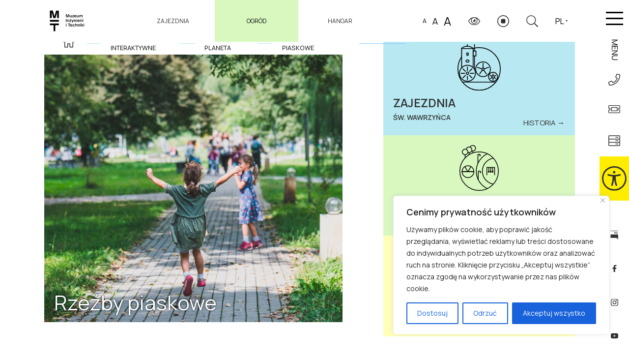

--- FILE ---
content_type: text/html; charset=UTF-8
request_url: https://www.mit.krakow.pl/ogrod-rzezby-piaskowe/
body_size: 26934
content:
<!DOCTYPE html>
<html lang="pl">

<head>
  <meta charset="UTF-8">
  <meta http-equiv="X-UA-Compatible" content="IE=edge">
  <meta name="viewport" content="width=device-width, initial-scale=1.0">
  
  <link href="https://fonts.googleapis.com/css2?family=Manrope:wght@300;400;600&display=swap" rel="stylesheet" media="print" onload="this.media='all'">
  
		<!-- All in One SEO 4.7.7.1 - aioseo.com -->
		<title>Rzeźby piaskowe - Ogród Doświadczeń - MIT Kraków</title>
	<meta name="description" content="Twórz rzeźby z piasku." />
	<meta name="robots" content="max-image-preview:large" />
	<link rel="canonical" href="https://www.mit.krakow.pl/ogrod-rzezby-piaskowe/" />
	<meta name="generator" content="All in One SEO (AIOSEO) 4.7.7.1" />
		<meta property="og:locale" content="pl_PL" />
		<meta property="og:site_name" content="MIT Kraków - Muzeum Inżynierii i Techniki w Krakowie" />
		<meta property="og:type" content="article" />
		<meta property="og:title" content="Rzeźby piaskowe - Ogród Doświadczeń - MIT Kraków" />
		<meta property="og:description" content="Twórz rzeźby z piasku." />
		<meta property="og:url" content="https://www.mit.krakow.pl/ogrod-rzezby-piaskowe/" />
		<meta property="article:published_time" content="2023-06-12T11:38:57+00:00" />
		<meta property="article:modified_time" content="2023-07-05T09:38:19+00:00" />
		<meta name="twitter:card" content="summary" />
		<meta name="twitter:title" content="Rzeźby piaskowe - Ogród Doświadczeń - MIT Kraków" />
		<meta name="twitter:description" content="Twórz rzeźby z piasku." />
		<script type="application/ld+json" class="aioseo-schema">
			{"@context":"https:\/\/schema.org","@graph":[{"@type":"BreadcrumbList","@id":"https:\/\/www.mit.krakow.pl\/ogrod-rzezby-piaskowe\/#breadcrumblist","itemListElement":[{"@type":"ListItem","@id":"https:\/\/www.mit.krakow.pl\/#listItem","position":1,"name":"Dom","item":"https:\/\/www.mit.krakow.pl\/","nextItem":{"@type":"ListItem","@id":"https:\/\/www.mit.krakow.pl\/ogrod-rzezby-piaskowe\/#listItem","name":"Rze\u017aby piaskowe"}},{"@type":"ListItem","@id":"https:\/\/www.mit.krakow.pl\/ogrod-rzezby-piaskowe\/#listItem","position":2,"name":"Rze\u017aby piaskowe","previousItem":{"@type":"ListItem","@id":"https:\/\/www.mit.krakow.pl\/#listItem","name":"Dom"}}]},{"@type":"Organization","@id":"https:\/\/www.mit.krakow.pl\/#organization","name":"MiT Krak\u00f3w","description":"Muzeum In\u017cynierii i Techniki w Krakowie","url":"https:\/\/www.mit.krakow.pl\/","logo":{"@type":"ImageObject","url":"https:\/\/www.mit.krakow.pl\/wp-content\/themes\/mimtheme\/images\/MIT_logo_RGB.svg","@id":"https:\/\/www.mit.krakow.pl\/ogrod-rzezby-piaskowe\/#organizationLogo"},"image":{"@id":"https:\/\/www.mit.krakow.pl\/ogrod-rzezby-piaskowe\/#organizationLogo"}},{"@type":"WebPage","@id":"https:\/\/www.mit.krakow.pl\/ogrod-rzezby-piaskowe\/#webpage","url":"https:\/\/www.mit.krakow.pl\/ogrod-rzezby-piaskowe\/","name":"Rze\u017aby piaskowe - Ogr\u00f3d Do\u015bwiadcze\u0144 - MIT Krak\u00f3w","description":"Tw\u00f3rz rze\u017aby z piasku.","inLanguage":"pl-PL","isPartOf":{"@id":"https:\/\/www.mit.krakow.pl\/#website"},"breadcrumb":{"@id":"https:\/\/www.mit.krakow.pl\/ogrod-rzezby-piaskowe\/#breadcrumblist"},"datePublished":"2023-06-12T11:38:57+00:00","dateModified":"2023-07-05T09:38:19+00:00"},{"@type":"WebSite","@id":"https:\/\/www.mit.krakow.pl\/#website","url":"https:\/\/www.mit.krakow.pl\/","name":"MIT Krak\u00f3w","description":"Muzeum In\u017cynierii i Techniki w Krakowie","inLanguage":"pl-PL","publisher":{"@id":"https:\/\/www.mit.krakow.pl\/#organization"}}]}
		</script>
		<!-- All in One SEO -->


<!-- Google Tag Manager by PYS -->
<script data-cfasync="false" data-pagespeed-no-defer>
	var pys_datalayer_name = "dataLayer";
	window.dataLayer = window.dataLayer || [];</script> 
<!-- End Google Tag Manager by PYS -->
<!-- Google Tag Manager for WordPress by gtm4wp.com -->
<script data-cfasync="false" data-pagespeed-no-defer>
	var gtm4wp_datalayer_name = "dataLayer";
	var dataLayer = dataLayer || [];
</script>
<!-- End Google Tag Manager for WordPress by gtm4wp.com --><link rel='dns-prefetch' href='//www.mit.krakow.pl' />
<link rel='dns-prefetch' href='//stats.wp.com' />
<style id='classic-theme-styles-inline-css' type='text/css'>
/*! This file is auto-generated */
.wp-block-button__link{color:#fff;background-color:#32373c;border-radius:9999px;box-shadow:none;text-decoration:none;padding:calc(.667em + 2px) calc(1.333em + 2px);font-size:1.125em}.wp-block-file__button{background:#32373c;color:#fff;text-decoration:none}
</style>
<style id='global-styles-inline-css' type='text/css'>
:root{--wp--preset--aspect-ratio--square: 1;--wp--preset--aspect-ratio--4-3: 4/3;--wp--preset--aspect-ratio--3-4: 3/4;--wp--preset--aspect-ratio--3-2: 3/2;--wp--preset--aspect-ratio--2-3: 2/3;--wp--preset--aspect-ratio--16-9: 16/9;--wp--preset--aspect-ratio--9-16: 9/16;--wp--preset--color--black: #000000;--wp--preset--color--cyan-bluish-gray: #abb8c3;--wp--preset--color--white: #ffffff;--wp--preset--color--pale-pink: #f78da7;--wp--preset--color--vivid-red: #cf2e2e;--wp--preset--color--luminous-vivid-orange: #ff6900;--wp--preset--color--luminous-vivid-amber: #fcb900;--wp--preset--color--light-green-cyan: #7bdcb5;--wp--preset--color--vivid-green-cyan: #00d084;--wp--preset--color--pale-cyan-blue: #8ed1fc;--wp--preset--color--vivid-cyan-blue: #0693e3;--wp--preset--color--vivid-purple: #9b51e0;--wp--preset--gradient--vivid-cyan-blue-to-vivid-purple: linear-gradient(135deg,rgba(6,147,227,1) 0%,rgb(155,81,224) 100%);--wp--preset--gradient--light-green-cyan-to-vivid-green-cyan: linear-gradient(135deg,rgb(122,220,180) 0%,rgb(0,208,130) 100%);--wp--preset--gradient--luminous-vivid-amber-to-luminous-vivid-orange: linear-gradient(135deg,rgba(252,185,0,1) 0%,rgba(255,105,0,1) 100%);--wp--preset--gradient--luminous-vivid-orange-to-vivid-red: linear-gradient(135deg,rgba(255,105,0,1) 0%,rgb(207,46,46) 100%);--wp--preset--gradient--very-light-gray-to-cyan-bluish-gray: linear-gradient(135deg,rgb(238,238,238) 0%,rgb(169,184,195) 100%);--wp--preset--gradient--cool-to-warm-spectrum: linear-gradient(135deg,rgb(74,234,220) 0%,rgb(151,120,209) 20%,rgb(207,42,186) 40%,rgb(238,44,130) 60%,rgb(251,105,98) 80%,rgb(254,248,76) 100%);--wp--preset--gradient--blush-light-purple: linear-gradient(135deg,rgb(255,206,236) 0%,rgb(152,150,240) 100%);--wp--preset--gradient--blush-bordeaux: linear-gradient(135deg,rgb(254,205,165) 0%,rgb(254,45,45) 50%,rgb(107,0,62) 100%);--wp--preset--gradient--luminous-dusk: linear-gradient(135deg,rgb(255,203,112) 0%,rgb(199,81,192) 50%,rgb(65,88,208) 100%);--wp--preset--gradient--pale-ocean: linear-gradient(135deg,rgb(255,245,203) 0%,rgb(182,227,212) 50%,rgb(51,167,181) 100%);--wp--preset--gradient--electric-grass: linear-gradient(135deg,rgb(202,248,128) 0%,rgb(113,206,126) 100%);--wp--preset--gradient--midnight: linear-gradient(135deg,rgb(2,3,129) 0%,rgb(40,116,252) 100%);--wp--preset--font-size--small: 13px;--wp--preset--font-size--medium: 20px;--wp--preset--font-size--large: 36px;--wp--preset--font-size--x-large: 42px;--wp--preset--spacing--20: 0.44rem;--wp--preset--spacing--30: 0.67rem;--wp--preset--spacing--40: 1rem;--wp--preset--spacing--50: 1.5rem;--wp--preset--spacing--60: 2.25rem;--wp--preset--spacing--70: 3.38rem;--wp--preset--spacing--80: 5.06rem;--wp--preset--shadow--natural: 6px 6px 9px rgba(0, 0, 0, 0.2);--wp--preset--shadow--deep: 12px 12px 50px rgba(0, 0, 0, 0.4);--wp--preset--shadow--sharp: 6px 6px 0px rgba(0, 0, 0, 0.2);--wp--preset--shadow--outlined: 6px 6px 0px -3px rgba(255, 255, 255, 1), 6px 6px rgba(0, 0, 0, 1);--wp--preset--shadow--crisp: 6px 6px 0px rgba(0, 0, 0, 1);}:where(.is-layout-flex){gap: 0.5em;}:where(.is-layout-grid){gap: 0.5em;}body .is-layout-flex{display: flex;}.is-layout-flex{flex-wrap: wrap;align-items: center;}.is-layout-flex > :is(*, div){margin: 0;}body .is-layout-grid{display: grid;}.is-layout-grid > :is(*, div){margin: 0;}:where(.wp-block-columns.is-layout-flex){gap: 2em;}:where(.wp-block-columns.is-layout-grid){gap: 2em;}:where(.wp-block-post-template.is-layout-flex){gap: 1.25em;}:where(.wp-block-post-template.is-layout-grid){gap: 1.25em;}.has-black-color{color: var(--wp--preset--color--black) !important;}.has-cyan-bluish-gray-color{color: var(--wp--preset--color--cyan-bluish-gray) !important;}.has-white-color{color: var(--wp--preset--color--white) !important;}.has-pale-pink-color{color: var(--wp--preset--color--pale-pink) !important;}.has-vivid-red-color{color: var(--wp--preset--color--vivid-red) !important;}.has-luminous-vivid-orange-color{color: var(--wp--preset--color--luminous-vivid-orange) !important;}.has-luminous-vivid-amber-color{color: var(--wp--preset--color--luminous-vivid-amber) !important;}.has-light-green-cyan-color{color: var(--wp--preset--color--light-green-cyan) !important;}.has-vivid-green-cyan-color{color: var(--wp--preset--color--vivid-green-cyan) !important;}.has-pale-cyan-blue-color{color: var(--wp--preset--color--pale-cyan-blue) !important;}.has-vivid-cyan-blue-color{color: var(--wp--preset--color--vivid-cyan-blue) !important;}.has-vivid-purple-color{color: var(--wp--preset--color--vivid-purple) !important;}.has-black-background-color{background-color: var(--wp--preset--color--black) !important;}.has-cyan-bluish-gray-background-color{background-color: var(--wp--preset--color--cyan-bluish-gray) !important;}.has-white-background-color{background-color: var(--wp--preset--color--white) !important;}.has-pale-pink-background-color{background-color: var(--wp--preset--color--pale-pink) !important;}.has-vivid-red-background-color{background-color: var(--wp--preset--color--vivid-red) !important;}.has-luminous-vivid-orange-background-color{background-color: var(--wp--preset--color--luminous-vivid-orange) !important;}.has-luminous-vivid-amber-background-color{background-color: var(--wp--preset--color--luminous-vivid-amber) !important;}.has-light-green-cyan-background-color{background-color: var(--wp--preset--color--light-green-cyan) !important;}.has-vivid-green-cyan-background-color{background-color: var(--wp--preset--color--vivid-green-cyan) !important;}.has-pale-cyan-blue-background-color{background-color: var(--wp--preset--color--pale-cyan-blue) !important;}.has-vivid-cyan-blue-background-color{background-color: var(--wp--preset--color--vivid-cyan-blue) !important;}.has-vivid-purple-background-color{background-color: var(--wp--preset--color--vivid-purple) !important;}.has-black-border-color{border-color: var(--wp--preset--color--black) !important;}.has-cyan-bluish-gray-border-color{border-color: var(--wp--preset--color--cyan-bluish-gray) !important;}.has-white-border-color{border-color: var(--wp--preset--color--white) !important;}.has-pale-pink-border-color{border-color: var(--wp--preset--color--pale-pink) !important;}.has-vivid-red-border-color{border-color: var(--wp--preset--color--vivid-red) !important;}.has-luminous-vivid-orange-border-color{border-color: var(--wp--preset--color--luminous-vivid-orange) !important;}.has-luminous-vivid-amber-border-color{border-color: var(--wp--preset--color--luminous-vivid-amber) !important;}.has-light-green-cyan-border-color{border-color: var(--wp--preset--color--light-green-cyan) !important;}.has-vivid-green-cyan-border-color{border-color: var(--wp--preset--color--vivid-green-cyan) !important;}.has-pale-cyan-blue-border-color{border-color: var(--wp--preset--color--pale-cyan-blue) !important;}.has-vivid-cyan-blue-border-color{border-color: var(--wp--preset--color--vivid-cyan-blue) !important;}.has-vivid-purple-border-color{border-color: var(--wp--preset--color--vivid-purple) !important;}.has-vivid-cyan-blue-to-vivid-purple-gradient-background{background: var(--wp--preset--gradient--vivid-cyan-blue-to-vivid-purple) !important;}.has-light-green-cyan-to-vivid-green-cyan-gradient-background{background: var(--wp--preset--gradient--light-green-cyan-to-vivid-green-cyan) !important;}.has-luminous-vivid-amber-to-luminous-vivid-orange-gradient-background{background: var(--wp--preset--gradient--luminous-vivid-amber-to-luminous-vivid-orange) !important;}.has-luminous-vivid-orange-to-vivid-red-gradient-background{background: var(--wp--preset--gradient--luminous-vivid-orange-to-vivid-red) !important;}.has-very-light-gray-to-cyan-bluish-gray-gradient-background{background: var(--wp--preset--gradient--very-light-gray-to-cyan-bluish-gray) !important;}.has-cool-to-warm-spectrum-gradient-background{background: var(--wp--preset--gradient--cool-to-warm-spectrum) !important;}.has-blush-light-purple-gradient-background{background: var(--wp--preset--gradient--blush-light-purple) !important;}.has-blush-bordeaux-gradient-background{background: var(--wp--preset--gradient--blush-bordeaux) !important;}.has-luminous-dusk-gradient-background{background: var(--wp--preset--gradient--luminous-dusk) !important;}.has-pale-ocean-gradient-background{background: var(--wp--preset--gradient--pale-ocean) !important;}.has-electric-grass-gradient-background{background: var(--wp--preset--gradient--electric-grass) !important;}.has-midnight-gradient-background{background: var(--wp--preset--gradient--midnight) !important;}.has-small-font-size{font-size: var(--wp--preset--font-size--small) !important;}.has-medium-font-size{font-size: var(--wp--preset--font-size--medium) !important;}.has-large-font-size{font-size: var(--wp--preset--font-size--large) !important;}.has-x-large-font-size{font-size: var(--wp--preset--font-size--x-large) !important;}
:where(.wp-block-post-template.is-layout-flex){gap: 1.25em;}:where(.wp-block-post-template.is-layout-grid){gap: 1.25em;}
:where(.wp-block-columns.is-layout-flex){gap: 2em;}:where(.wp-block-columns.is-layout-grid){gap: 2em;}
:root :where(.wp-block-pullquote){font-size: 1.5em;line-height: 1.6;}
</style>
<link rel='preload' as='style' onload='this.onload=null;this.rel="stylesheet"' id='esdc-css' href='https://www.mit.krakow.pl/wp-content/plugins/electric-studio-download-counter/css/esdc-dp.css?ver=6.7' type='text/css' media='all' /><link rel='preload' as='style' onload='this.onload=null;this.rel="stylesheet"' id='esdc-css-main' href='https://www.mit.krakow.pl/wp-content/plugins/electric-studio-download-counter/css/esdc-custom.css?ver=6.7' type='text/css' media='all' /><link rel='stylesheet' id='style-css' href='https://www.mit.krakow.pl/wp-content/themes/mimtheme/style.css?ver=1.3' type='text/css' media='all' />
<link rel='preload' as='style' onload='this.onload=null;this.rel="stylesheet"' id='newsletter' href='https://www.mit.krakow.pl/wp-content/plugins/newsletter/style.css?ver=8.6.4' type='text/css' media='all' /><script type="text/javascript" id="cookie-law-info-js-extra">
/* <![CDATA[ */
var _ckyConfig = {"_ipData":[],"_assetsURL":"https:\/\/www.mit.krakow.pl\/wp-content\/plugins\/cookie-law-info\/lite\/frontend\/images\/","_publicURL":"https:\/\/www.mit.krakow.pl","_expiry":"365","_categories":[{"name":"niezb\u0119dny","slug":"necessary","isNecessary":true,"ccpaDoNotSell":true,"cookies":[{"cookieID":"cookieyes-consent","domain":"www.mit.krakow.pl","provider":""}],"active":true,"defaultConsent":{"gdpr":true,"ccpa":true}},{"name":"Funkcjonalny","slug":"functional","isNecessary":false,"ccpaDoNotSell":true,"cookies":[{"cookieID":"pll_language","domain":"www.mit.krakow.pl","provider":""}],"active":true,"defaultConsent":{"gdpr":false,"ccpa":false}},{"name":"Analityka","slug":"analytics","isNecessary":false,"ccpaDoNotSell":true,"cookies":[{"cookieID":"pys_session_limit","domain":"www.mit.krakow.pl","provider":""},{"cookieID":"pys_start_session","domain":"www.mit.krakow.pl","provider":""},{"cookieID":"_gcl_au","domain":".mit.krakow.pl","provider":""},{"cookieID":"_ga_*","domain":".mit.krakow.pl","provider":""},{"cookieID":"_ga","domain":".mit.krakow.pl","provider":""},{"cookieID":"_fbp","domain":".mit.krakow.pl","provider":""}],"active":true,"defaultConsent":{"gdpr":false,"ccpa":false}},{"name":"Wyst\u0119p","slug":"performance","isNecessary":false,"ccpaDoNotSell":true,"cookies":[],"active":true,"defaultConsent":{"gdpr":false,"ccpa":false}},{"name":"Reklama","slug":"advertisement","isNecessary":false,"ccpaDoNotSell":true,"cookies":[],"active":true,"defaultConsent":{"gdpr":false,"ccpa":false}}],"_activeLaw":"gdpr","_rootDomain":"","_block":"1","_showBanner":"1","_bannerConfig":{"settings":{"type":"box","preferenceCenterType":"sidebar-left","position":"bottom-right","applicableLaw":"gdpr"},"behaviours":{"reloadBannerOnAccept":false,"loadAnalyticsByDefault":false,"animations":{"onLoad":"animate","onHide":"sticky"}},"config":{"revisitConsent":{"status":true,"tag":"revisit-consent","position":"bottom-left","meta":{"url":"#"},"styles":{"background-color":"#0056A7"},"elements":{"title":{"type":"text","tag":"revisit-consent-title","status":true,"styles":{"color":"#0056a7"}}}},"preferenceCenter":{"toggle":{"status":true,"tag":"detail-category-toggle","type":"toggle","states":{"active":{"styles":{"background-color":"#1863DC"}},"inactive":{"styles":{"background-color":"#D0D5D2"}}}}},"categoryPreview":{"status":false,"toggle":{"status":true,"tag":"detail-category-preview-toggle","type":"toggle","states":{"active":{"styles":{"background-color":"#1863DC"}},"inactive":{"styles":{"background-color":"#D0D5D2"}}}}},"videoPlaceholder":{"status":true,"styles":{"background-color":"#000000","border-color":"#000000","color":"#ffffff"}},"readMore":{"status":false,"tag":"readmore-button","type":"link","meta":{"noFollow":true,"newTab":true},"styles":{"color":"#1863DC","background-color":"transparent","border-color":"transparent"}},"auditTable":{"status":true},"optOption":{"status":true,"toggle":{"status":true,"tag":"optout-option-toggle","type":"toggle","states":{"active":{"styles":{"background-color":"#1863dc"}},"inactive":{"styles":{"background-color":"#FFFFFF"}}}}}}},"_version":"3.2.8","_logConsent":"1","_tags":[{"tag":"accept-button","styles":{"color":"#FFFFFF","background-color":"#1863DC","border-color":"#1863DC"}},{"tag":"reject-button","styles":{"color":"#1863DC","background-color":"transparent","border-color":"#1863DC"}},{"tag":"settings-button","styles":{"color":"#1863DC","background-color":"transparent","border-color":"#1863DC"}},{"tag":"readmore-button","styles":{"color":"#1863DC","background-color":"transparent","border-color":"transparent"}},{"tag":"donotsell-button","styles":{"color":"#1863DC","background-color":"transparent","border-color":"transparent"}},{"tag":"accept-button","styles":{"color":"#FFFFFF","background-color":"#1863DC","border-color":"#1863DC"}},{"tag":"revisit-consent","styles":{"background-color":"#0056A7"}}],"_shortCodes":[{"key":"cky_readmore","content":"<a href=\"#\" class=\"cky-policy\" aria-label=\"Polityka Cookie\" target=\"_blank\" rel=\"noopener\" data-cky-tag=\"readmore-button\">Polityka Cookie<\/a>","tag":"readmore-button","status":false,"attributes":{"rel":"nofollow","target":"_blank"}},{"key":"cky_show_desc","content":"<button class=\"cky-show-desc-btn\" data-cky-tag=\"show-desc-button\" aria-label=\"Poka\u017c wi\u0119cej\">Poka\u017c wi\u0119cej<\/button>","tag":"show-desc-button","status":true,"attributes":[]},{"key":"cky_hide_desc","content":"<button class=\"cky-show-desc-btn\" data-cky-tag=\"hide-desc-button\" aria-label=\"Poka\u017c mniej\">Poka\u017c mniej<\/button>","tag":"hide-desc-button","status":true,"attributes":[]},{"key":"cky_category_toggle_label","content":"[cky_{{status}}_category_label] [cky_preference_{{category_slug}}_title]","tag":"","status":true,"attributes":[]},{"key":"cky_enable_category_label","content":"W\u0142\u0105czy\u0107","tag":"","status":true,"attributes":[]},{"key":"cky_disable_category_label","content":"Wy\u0142\u0105czy\u0107","tag":"","status":true,"attributes":[]},{"key":"cky_video_placeholder","content":"<div class=\"video-placeholder-normal\" data-cky-tag=\"video-placeholder\" id=\"[UNIQUEID]\"><p class=\"video-placeholder-text-normal\" data-cky-tag=\"placeholder-title\">Prosimy o zaakceptowanie zgody na pliki cookie<\/p><\/div>","tag":"","status":true,"attributes":[]},{"key":"cky_enable_optout_label","content":"W\u0142\u0105czy\u0107","tag":"","status":true,"attributes":[]},{"key":"cky_disable_optout_label","content":"Wy\u0142\u0105czy\u0107","tag":"","status":true,"attributes":[]},{"key":"cky_optout_toggle_label","content":"[cky_{{status}}_optout_label] [cky_optout_option_title]","tag":"","status":true,"attributes":[]},{"key":"cky_optout_option_title","content":"Nie sprzedawaj i nie udost\u0119pniaj moich danych osobowych","tag":"","status":true,"attributes":[]},{"key":"cky_optout_close_label","content":"Blisko","tag":"","status":true,"attributes":[]}],"_rtl":"","_language":"pl","_providersToBlock":[]};
var _ckyStyles = {"css":".cky-overlay{background: #000000; opacity: 0.4; position: fixed; top: 0; left: 0; width: 100%; height: 100%; z-index: 99999999;}.cky-hide{display: none;}.cky-btn-revisit-wrapper{display: flex; align-items: center; justify-content: center; background: #0056a7; width: 45px; height: 45px; border-radius: 50%; position: fixed; z-index: 999999; cursor: pointer;}.cky-revisit-bottom-left{bottom: 15px; left: 15px;}.cky-revisit-bottom-right{bottom: 15px; right: 15px;}.cky-btn-revisit-wrapper .cky-btn-revisit{display: flex; align-items: center; justify-content: center; background: none; border: none; cursor: pointer; position: relative; margin: 0; padding: 0;}.cky-btn-revisit-wrapper .cky-btn-revisit img{max-width: fit-content; margin: 0; height: 30px; width: 30px;}.cky-revisit-bottom-left:hover::before{content: attr(data-tooltip); position: absolute; background: #4e4b66; color: #ffffff; left: calc(100% + 7px); font-size: 12px; line-height: 16px; width: max-content; padding: 4px 8px; border-radius: 4px;}.cky-revisit-bottom-left:hover::after{position: absolute; content: \"\"; border: 5px solid transparent; left: calc(100% + 2px); border-left-width: 0; border-right-color: #4e4b66;}.cky-revisit-bottom-right:hover::before{content: attr(data-tooltip); position: absolute; background: #4e4b66; color: #ffffff; right: calc(100% + 7px); font-size: 12px; line-height: 16px; width: max-content; padding: 4px 8px; border-radius: 4px;}.cky-revisit-bottom-right:hover::after{position: absolute; content: \"\"; border: 5px solid transparent; right: calc(100% + 2px); border-right-width: 0; border-left-color: #4e4b66;}.cky-revisit-hide{display: none;}.cky-consent-container{position: fixed; width: 440px; box-sizing: border-box; z-index: 9999999; border-radius: 6px;}.cky-consent-container .cky-consent-bar{background: #ffffff; border: 1px solid; padding: 20px 26px; box-shadow: 0 -1px 10px 0 #acabab4d; border-radius: 6px;}.cky-box-bottom-left{bottom: 40px; left: 40px;}.cky-box-bottom-right{bottom: 40px; right: 40px;}.cky-box-top-left{top: 40px; left: 40px;}.cky-box-top-right{top: 40px; right: 40px;}.cky-custom-brand-logo-wrapper .cky-custom-brand-logo{width: 100px; height: auto; margin: 0 0 12px 0;}.cky-notice .cky-title{color: #212121; font-weight: 700; font-size: 18px; line-height: 24px; margin: 0 0 12px 0;}.cky-notice-des *, .cky-preference-content-wrapper *, .cky-accordion-header-des *, .cky-gpc-wrapper .cky-gpc-desc *{font-size: 14px;}.cky-notice-des{color: #212121; font-size: 14px; line-height: 24px; font-weight: 400;}.cky-notice-des img{min-height: 25px; min-width: 25px;}.cky-consent-bar .cky-notice-des p, .cky-gpc-wrapper .cky-gpc-desc p, .cky-preference-body-wrapper .cky-preference-content-wrapper p, .cky-accordion-header-wrapper .cky-accordion-header-des p, .cky-cookie-des-table li div:last-child p{color: inherit; margin-top: 0;}.cky-notice-des P:last-child, .cky-preference-content-wrapper p:last-child, .cky-cookie-des-table li div:last-child p:last-child, .cky-gpc-wrapper .cky-gpc-desc p:last-child{margin-bottom: 0;}.cky-notice-des a.cky-policy, .cky-notice-des button.cky-policy{font-size: 14px; color: #1863dc; white-space: nowrap; cursor: pointer; background: transparent; border: 1px solid; text-decoration: underline;}.cky-notice-des button.cky-policy{padding: 0;}.cky-notice-des a.cky-policy:focus-visible, .cky-notice-des button.cky-policy:focus-visible, .cky-preference-content-wrapper .cky-show-desc-btn:focus-visible, .cky-accordion-header .cky-accordion-btn:focus-visible, .cky-preference-header .cky-btn-close:focus-visible, .cky-switch input[type=\"checkbox\"]:focus-visible, .cky-footer-wrapper a:focus-visible, .cky-btn:focus-visible{outline: 2px solid #1863dc; outline-offset: 2px;}.cky-btn:focus:not(:focus-visible), .cky-accordion-header .cky-accordion-btn:focus:not(:focus-visible), .cky-preference-content-wrapper .cky-show-desc-btn:focus:not(:focus-visible), .cky-btn-revisit-wrapper .cky-btn-revisit:focus:not(:focus-visible), .cky-preference-header .cky-btn-close:focus:not(:focus-visible), .cky-consent-bar .cky-banner-btn-close:focus:not(:focus-visible){outline: 0;}button.cky-show-desc-btn:not(:hover):not(:active){color: #1863dc; background: transparent;}button.cky-accordion-btn:not(:hover):not(:active), button.cky-banner-btn-close:not(:hover):not(:active), button.cky-btn-revisit:not(:hover):not(:active), button.cky-btn-close:not(:hover):not(:active){background: transparent;}.cky-consent-bar button:hover, .cky-modal.cky-modal-open button:hover, .cky-consent-bar button:focus, .cky-modal.cky-modal-open button:focus{text-decoration: none;}.cky-notice-btn-wrapper{display: flex; justify-content: flex-start; align-items: center; flex-wrap: wrap; margin-top: 16px;}.cky-notice-btn-wrapper .cky-btn{text-shadow: none; box-shadow: none;}.cky-btn{flex: auto; max-width: 100%; font-size: 14px; font-family: inherit; line-height: 24px; padding: 8px; font-weight: 500; margin: 0 8px 0 0; border-radius: 2px; cursor: pointer; text-align: center; text-transform: none; min-height: 0;}.cky-btn:hover{opacity: 0.8;}.cky-btn-customize{color: #1863dc; background: transparent; border: 2px solid #1863dc;}.cky-btn-reject{color: #1863dc; background: transparent; border: 2px solid #1863dc;}.cky-btn-accept{background: #1863dc; color: #ffffff; border: 2px solid #1863dc;}.cky-btn:last-child{margin-right: 0;}@media (max-width: 576px){.cky-box-bottom-left{bottom: 0; left: 0;}.cky-box-bottom-right{bottom: 0; right: 0;}.cky-box-top-left{top: 0; left: 0;}.cky-box-top-right{top: 0; right: 0;}} @media (max-width: 440px){.cky-box-bottom-left, .cky-box-bottom-right, .cky-box-top-left, .cky-box-top-right{width: 100%; max-width: 100%;}.cky-consent-container .cky-consent-bar{padding: 20px 0;}.cky-custom-brand-logo-wrapper, .cky-notice .cky-title, .cky-notice-des, .cky-notice-btn-wrapper{padding: 0 24px;}.cky-notice-des{max-height: 40vh; overflow-y: scroll;}.cky-notice-btn-wrapper{flex-direction: column; margin-top: 0;}.cky-btn{width: 100%; margin: 10px 0 0 0;}.cky-notice-btn-wrapper .cky-btn-customize{order: 2;}.cky-notice-btn-wrapper .cky-btn-reject{order: 3;}.cky-notice-btn-wrapper .cky-btn-accept{order: 1; margin-top: 16px;}} @media (max-width: 352px){.cky-notice .cky-title{font-size: 16px;}.cky-notice-des *{font-size: 12px;}.cky-notice-des, .cky-btn{font-size: 12px;}} .cky-modal.cky-sidebar-left.cky-modal-open, .cky-modal.cky-sidebar-right.cky-modal-open{overflow-x: hidden; overflow-y: auto; transform: translate(0); transition-duration: 0.4s; transition-property: transform;}.cky-modal{background: #ffffff; z-index: 999999999; color: #212121; bottom: 0; box-sizing: border-box; overflow-x: visible; overflow-y: visible; position: fixed; top: 0; max-width: 100%;}.cky-modal.cky-sidebar-left{left: 0; transform: translate(-100%);}.cky-modal.cky-sidebar-right{right: 0; transform: translate(100%);}.cky-preference-center{height: 100vh; overflow: hidden; width: 480px; display: flex; flex-direction: column;}.cky-preference-header{display: flex; align-items: center; justify-content: space-between; padding: 22px 24px; border-bottom: 1px solid;}.cky-preference-header .cky-preference-title{font-size: 18px; font-weight: 700; line-height: 24px;}.cky-preference-header .cky-btn-close{margin: 0; cursor: pointer; vertical-align: middle; padding: 0; background: none; border: none; width: auto; height: auto; min-height: 0; line-height: 0; text-shadow: none; box-shadow: none;}.cky-preference-header .cky-btn-close img{margin: 0; height: 10px; width: 10px;}.cky-preference-body-wrapper{padding: 0 24px; flex: 1; overflow: auto; box-sizing: border-box;}.cky-preference-content-wrapper, .cky-gpc-wrapper .cky-gpc-desc{font-size: 14px; line-height: 24px; font-weight: 400; padding: 12px 0;}.cky-preference-content-wrapper{border-bottom: 1px solid;}.cky-preference-content-wrapper img{min-height: 25px; min-width: 25px;}.cky-preference-content-wrapper .cky-show-desc-btn{font-size: 14px; font-family: inherit; color: #1863dc; text-decoration: none; line-height: 24px; padding: 0; margin: 0; white-space: nowrap; cursor: pointer; background: transparent; border-color: transparent; text-transform: none; min-height: 0; text-shadow: none; box-shadow: none;}.cky-accordion-wrapper{margin-bottom: 10px;}.cky-accordion{border-bottom: 1px solid;}.cky-accordion:last-child{border-bottom: none;}.cky-accordion .cky-accordion-item{display: flex; margin-top: 10px;}.cky-accordion .cky-accordion-body{display: none;}.cky-accordion.cky-accordion-active .cky-accordion-body{display: block; padding: 0 22px; margin-bottom: 16px;}.cky-accordion-header-wrapper{cursor: pointer; width: 100%;}.cky-accordion-item .cky-accordion-header{display: flex; justify-content: space-between; align-items: center;}.cky-accordion-header .cky-accordion-btn{font-size: 16px; font-family: inherit; color: #212121; line-height: 24px; background: none; border: none; font-weight: 700; padding: 0; margin: 0; cursor: pointer; text-transform: none; min-height: 0; text-shadow: none; box-shadow: none;}.cky-accordion-header .cky-always-active{color: #008000; font-weight: 600; line-height: 24px; font-size: 14px;}.cky-accordion-header-des{font-size: 14px; line-height: 24px; margin: 10px 0 16px 0;}.cky-accordion-chevron{margin-right: 22px; position: relative; cursor: pointer;}.cky-accordion-chevron-hide{display: none;}.cky-accordion .cky-accordion-chevron i::before{content: \"\"; position: absolute; border-right: 1.4px solid; border-bottom: 1.4px solid; border-color: inherit; height: 6px; width: 6px; -webkit-transform: rotate(-45deg); -moz-transform: rotate(-45deg); -ms-transform: rotate(-45deg); -o-transform: rotate(-45deg); transform: rotate(-45deg); transition: all 0.2s ease-in-out; top: 8px;}.cky-accordion.cky-accordion-active .cky-accordion-chevron i::before{-webkit-transform: rotate(45deg); -moz-transform: rotate(45deg); -ms-transform: rotate(45deg); -o-transform: rotate(45deg); transform: rotate(45deg);}.cky-audit-table{background: #f4f4f4; border-radius: 6px;}.cky-audit-table .cky-empty-cookies-text{color: inherit; font-size: 12px; line-height: 24px; margin: 0; padding: 10px;}.cky-audit-table .cky-cookie-des-table{font-size: 12px; line-height: 24px; font-weight: normal; padding: 15px 10px; border-bottom: 1px solid; border-bottom-color: inherit; margin: 0;}.cky-audit-table .cky-cookie-des-table:last-child{border-bottom: none;}.cky-audit-table .cky-cookie-des-table li{list-style-type: none; display: flex; padding: 3px 0;}.cky-audit-table .cky-cookie-des-table li:first-child{padding-top: 0;}.cky-cookie-des-table li div:first-child{width: 100px; font-weight: 600; word-break: break-word; word-wrap: break-word;}.cky-cookie-des-table li div:last-child{flex: 1; word-break: break-word; word-wrap: break-word; margin-left: 8px;}.cky-footer-shadow{display: block; width: 100%; height: 40px; background: linear-gradient(180deg, rgba(255, 255, 255, 0) 0%, #ffffff 100%); position: absolute; bottom: calc(100% - 1px);}.cky-footer-wrapper{position: relative;}.cky-prefrence-btn-wrapper{padding: 22px 24px; border-top: 1px solid;}.cky-prefrence-btn-wrapper .cky-btn{width: 100%; text-shadow: none; box-shadow: none; margin: 8px 0 0 0;}.cky-prefrence-btn-wrapper .cky-btn:first-child{margin: 0;}.cky-btn-preferences{color: #1863dc; background: transparent; border: 2px solid #1863dc;}.cky-preference-header, .cky-preference-body-wrapper, .cky-preference-content-wrapper, .cky-accordion-wrapper, .cky-accordion, .cky-accordion-wrapper, .cky-footer-wrapper, .cky-prefrence-btn-wrapper{border-color: inherit;}@media (max-width: 576px){.cky-accordion.cky-accordion-active .cky-accordion-body{padding-right: 0;}} @media (max-width: 480px){.cky-preference-center{width: 100%;}} @media (max-width: 425px){.cky-accordion-chevron{margin-right: 15px;}.cky-notice-btn-wrapper{margin-top: 0;}.cky-accordion.cky-accordion-active .cky-accordion-body{padding: 0 15px;}} @media (max-width: 352px){.cky-preference-header .cky-preference-title{font-size: 16px;}.cky-preference-header{padding: 16px 24px;}.cky-preference-content-wrapper *, .cky-accordion-header-des *{font-size: 12px;}.cky-preference-content-wrapper, .cky-preference-content-wrapper .cky-show-more, .cky-accordion-header .cky-always-active, .cky-accordion-header-des, .cky-preference-content-wrapper .cky-show-desc-btn, .cky-notice-des a.cky-policy{font-size: 12px;}.cky-accordion-header .cky-accordion-btn{font-size: 14px;}} .cky-switch{display: flex;}.cky-switch input[type=\"checkbox\"]{position: relative; width: 44px; height: 24px; margin: 0; background: #d0d5d2; appearance: none; -webkit-appearance: none; border-radius: 50px; cursor: pointer; outline: 0; border: none; top: 0;}.cky-switch input[type=\"checkbox\"]:checked{background: #1863dc;}.cky-switch input[type=\"checkbox\"]:before{position: absolute; content: \"\"; height: 20px; width: 20px; left: 2px; bottom: 2px; border-radius: 50%; background-color: white; -webkit-transition: 0.4s; transition: 0.4s; margin: 0;}.cky-switch input[type=\"checkbox\"]:after{display: none;}.cky-switch input[type=\"checkbox\"]:checked:before{-webkit-transform: translateX(20px); -ms-transform: translateX(20px); transform: translateX(20px);}@media (max-width: 425px){.cky-switch input[type=\"checkbox\"]{width: 38px; height: 21px;}.cky-switch input[type=\"checkbox\"]:before{height: 17px; width: 17px;}.cky-switch input[type=\"checkbox\"]:checked:before{-webkit-transform: translateX(17px); -ms-transform: translateX(17px); transform: translateX(17px);}} .cky-consent-bar .cky-banner-btn-close{position: absolute; right: 9px; top: 5px; background: none; border: none; cursor: pointer; padding: 0; margin: 0; min-height: 0; line-height: 0; height: auto; width: auto; text-shadow: none; box-shadow: none;}.cky-consent-bar .cky-banner-btn-close img{height: 9px; width: 9px; margin: 0;}.cky-notice-group{font-size: 14px; line-height: 24px; font-weight: 400; color: #212121;}.cky-notice-btn-wrapper .cky-btn-do-not-sell{font-size: 14px; line-height: 24px; padding: 6px 0; margin: 0; font-weight: 500; background: none; border-radius: 2px; border: none; white-space: nowrap; cursor: pointer; text-align: left; color: #1863dc; background: transparent; border-color: transparent; box-shadow: none; text-shadow: none;}.cky-consent-bar .cky-banner-btn-close:focus-visible, .cky-notice-btn-wrapper .cky-btn-do-not-sell:focus-visible, .cky-opt-out-btn-wrapper .cky-btn:focus-visible, .cky-opt-out-checkbox-wrapper input[type=\"checkbox\"].cky-opt-out-checkbox:focus-visible{outline: 2px solid #1863dc; outline-offset: 2px;}@media (max-width: 440px){.cky-consent-container{width: 100%;}} @media (max-width: 352px){.cky-notice-des a.cky-policy, .cky-notice-btn-wrapper .cky-btn-do-not-sell{font-size: 12px;}} .cky-opt-out-wrapper{padding: 12px 0;}.cky-opt-out-wrapper .cky-opt-out-checkbox-wrapper{display: flex; align-items: center;}.cky-opt-out-checkbox-wrapper .cky-opt-out-checkbox-label{font-size: 16px; font-weight: 700; line-height: 24px; margin: 0 0 0 12px; cursor: pointer;}.cky-opt-out-checkbox-wrapper input[type=\"checkbox\"].cky-opt-out-checkbox{background-color: #ffffff; border: 1px solid #000000; width: 20px; height: 18.5px; margin: 0; appearance: none; -webkit-appearance: none; position: relative; display: flex; align-items: center; justify-content: center; border-radius: 2px; cursor: pointer;}.cky-opt-out-checkbox-wrapper input[type=\"checkbox\"].cky-opt-out-checkbox:checked{background-color: #1863dc; border: none;}.cky-opt-out-checkbox-wrapper input[type=\"checkbox\"].cky-opt-out-checkbox:checked::after{left: 6px; bottom: 4px; width: 7px; height: 13px; border: solid #ffffff; border-width: 0 3px 3px 0; border-radius: 2px; -webkit-transform: rotate(45deg); -ms-transform: rotate(45deg); transform: rotate(45deg); content: \"\"; position: absolute; box-sizing: border-box;}.cky-opt-out-checkbox-wrapper.cky-disabled .cky-opt-out-checkbox-label, .cky-opt-out-checkbox-wrapper.cky-disabled input[type=\"checkbox\"].cky-opt-out-checkbox{cursor: no-drop;}.cky-gpc-wrapper{margin: 0 0 0 32px;}.cky-footer-wrapper .cky-opt-out-btn-wrapper{padding: 22px 24px; border-top: 1px solid; border-color: inherit;}.cky-opt-out-btn-wrapper .cky-btn{margin: 8px 0 0 0; width: 100%; text-shadow: none; box-shadow: none;}.cky-opt-out-btn-wrapper .cky-btn:first-child{margin: 0;}.cky-opt-out-btn-wrapper .cky-btn-cancel{border: 1px solid #dedfe0; background: transparent; color: #858585;}.cky-opt-out-btn-wrapper .cky-btn-confirm{background: #1863dc; color: #ffffff; border: 1px solid #1863dc;}@media (max-width: 352px){.cky-opt-out-checkbox-wrapper .cky-opt-out-checkbox-label{font-size: 14px;}.cky-gpc-wrapper .cky-gpc-desc, .cky-gpc-wrapper .cky-gpc-desc *{font-size: 12px;}.cky-opt-out-checkbox-wrapper input[type=\"checkbox\"].cky-opt-out-checkbox{width: 16px; height: 16px;}.cky-opt-out-checkbox-wrapper input[type=\"checkbox\"].cky-opt-out-checkbox:checked::after{left: 5px; bottom: 4px; width: 3px; height: 9px;}.cky-gpc-wrapper{margin: 0 0 0 28px;}} .video-placeholder-youtube{background-size: 100% 100%; background-position: center; background-repeat: no-repeat; background-color: #b2b0b059; position: relative; display: flex; align-items: center; justify-content: center; max-width: 100%;}.video-placeholder-text-youtube{text-align: center; align-items: center; padding: 10px 16px; background-color: #000000cc; color: #ffffff; border: 1px solid; border-radius: 2px; cursor: pointer;}.video-placeholder-normal{background-image: url(\"\/wp-content\/plugins\/cookie-law-info\/lite\/frontend\/images\/placeholder.svg\"); background-size: 80px; background-position: center; background-repeat: no-repeat; background-color: #b2b0b059; position: relative; display: flex; align-items: flex-end; justify-content: center; max-width: 100%;}.video-placeholder-text-normal{align-items: center; padding: 10px 16px; text-align: center; border: 1px solid; border-radius: 2px; cursor: pointer;}.cky-rtl{direction: rtl; text-align: right;}.cky-rtl .cky-banner-btn-close{left: 9px; right: auto;}.cky-rtl .cky-notice-btn-wrapper .cky-btn:last-child{margin-right: 8px;}.cky-rtl .cky-notice-btn-wrapper .cky-btn:first-child{margin-right: 0;}.cky-rtl .cky-notice-btn-wrapper{margin-left: 0; margin-right: 15px;}.cky-rtl .cky-accordion .cky-accordion-chevron i::before{border: none; border-left: 1.4px solid; border-top: 1.4px solid; left: 12px;}.cky-rtl .cky-accordion.cky-accordion-active .cky-accordion-chevron i::before{-webkit-transform: rotate(-135deg); -moz-transform: rotate(-135deg); -ms-transform: rotate(-135deg); -o-transform: rotate(-135deg); transform: rotate(-135deg);}@media (max-width: 768px){.cky-rtl .cky-notice-btn-wrapper{margin-right: 0;}} @media (max-width: 576px){.cky-rtl .cky-notice-btn-wrapper .cky-btn:last-child{margin-right: 0;}.cky-rtl .cky-accordion.cky-accordion-active .cky-accordion-body{padding: 0 22px 0 0;}} @media (max-width: 425px){.cky-rtl .cky-accordion.cky-accordion-active .cky-accordion-body{padding: 0 15px 0 0;}}.cky-rtl .cky-opt-out-checkbox-wrapper .cky-opt-out-checkbox-label{margin: 0 12px 0 0;}"};
/* ]]> */
</script>
<script type="text/javascript" src="https://www.mit.krakow.pl/wp-content/plugins/cookie-law-info/lite/frontend/js/script.min.js?ver=3.2.8" id="cookie-law-info-js"></script>
<script type="text/javascript" src="https://www.mit.krakow.pl/wp-includes/js/jquery/jquery.min.js?ver=3.7.1" id="jquery-core-js"></script>
<script type="text/javascript" src="https://www.mit.krakow.pl/wp-includes/js/jquery/jquery-migrate.min.js?ver=3.4.1" id="jquery-migrate-js"></script>
<script type="text/javascript" id="esdc-js-js-extra">
/* <![CDATA[ */
var ESDC_JS = {"ajax_url":"https:\/\/www.mit.krakow.pl\/wp-admin\/admin-ajax.php","count_nonce":"b38753b27f","ds_nonce":"e5c6c98599","tracked":"[\"pdf\",\"doc\",\"xls\",\"docx\",\"xlsx\",\"csv\",\"mp3\"]"};
/* ]]> */
</script>
<script type="text/javascript" src="https://www.mit.krakow.pl/wp-content/plugins/electric-studio-download-counter/js/esdc.js?ver=6.7" id="esdc-js-js"></script>
<script type="text/javascript" src="https://www.mit.krakow.pl/wp-content/themes/mimtheme/js/shared/main-menu.js?ver=1.2" id="main-menu-js"></script>
<script async src="https://www.mit.krakow.pl/wp-content/themes/mimtheme/js/shared/all-sliders.js?ver=6.7"></script><script async src="https://www.mit.krakow.pl/wp-content/themes/mimtheme/js/shared/img-grid--home.js?ver=6.7"></script><link rel="https://api.w.org/" href="https://www.mit.krakow.pl/wp-json/" /><link rel="alternate" title="JSON" type="application/json" href="https://www.mit.krakow.pl/wp-json/wp/v2/pages/14375" /><link rel="EditURI" type="application/rsd+xml" title="RSD" href="https://www.mit.krakow.pl/xmlrpc.php?rsd" />
<meta name="generator" content="WordPress 6.7" />
<link rel='shortlink' href='https://www.mit.krakow.pl/?p=14375' />
<link rel="alternate" title="oEmbed (JSON)" type="application/json+oembed" href="https://www.mit.krakow.pl/wp-json/oembed/1.0/embed?url=https%3A%2F%2Fwww.mit.krakow.pl%2Fogrod-rzezby-piaskowe%2F" />
<link rel="alternate" title="oEmbed (XML)" type="text/xml+oembed" href="https://www.mit.krakow.pl/wp-json/oembed/1.0/embed?url=https%3A%2F%2Fwww.mit.krakow.pl%2Fogrod-rzezby-piaskowe%2F&#038;format=xml" />
<style id="cky-style-inline">[data-cky-tag]{visibility:hidden;}</style><!-- start Simple Custom CSS and JS -->
<script type="text/javascript">
document.addEventListener('DOMContentLoaded', function() {
    if (window.location.href.includes('/en/')) {
        const moreInfoElement = document.querySelector('.more-info.more-info--upgr');
        
        if (moreInfoElement) {
			console.log("dupa1");
            // Zmiana tekstu w pierwszym <li>
             const contactLists = moreInfoElement.querySelectorAll('.home-contact__contact-list--media-hangar');
            
            contactLists.forEach(list => {
                const firstLi = list.querySelector('li:first-child');
                if (firstLi && firstLi.textContent.includes('Czynne')) {
                    firstLi.textContent = firstLi.textContent.replace('Czynne', 'Open');
                }
            });
            
            // Zmiana placeholder w textarea
            const textarea = moreInfoElement.querySelector('#contact__questions');
            if (textarea) {
				console.log("dupa3");
                textarea.placeholder = 'Max 500 characters';
            }
        }
    }
});</script>
<!-- end Simple Custom CSS and JS -->
<!-- start Simple Custom CSS and JS -->
<script type="text/javascript">
document.addEventListener('DOMContentLoaded', function() {
    if (window.location.href.includes('/en/')) {
        document.querySelectorAll('.exhibition-details-related, .exhibition-details-education')
            .forEach(el => el.style.display = 'none');
    }
});</script>
<!-- end Simple Custom CSS and JS -->
<!-- start Simple Custom CSS and JS -->
<script type="text/javascript">
document.addEventListener("DOMContentLoaded", () => {
    // Znajdź kontener z klasą .home-section__img-container--news__feed-container
const container = document.querySelector('.home-section__img-container--news__feed-container');

// Jeśli kontener został znaleziony
if (container) {
    // Znajdź element h3 z klasą .home-section__header--secondary wewnątrz kontenera
    const header = container.querySelector('h3.home-section__header--secondary');
    
    // Jeśli element h3 został znaleziony
    if (header) {
        // Zmień tekst wewnątrz h3 na "Z ODDZIAŁÓW MIT"
        header.textContent = "Z ODDZIAŁÓW MIT";
    }
}

  });</script>
<!-- end Simple Custom CSS and JS -->
<!-- start Simple Custom CSS and JS -->
<script type="text/javascript">
document.addEventListener('DOMContentLoaded', function() {
    // Dodanie opóźnienia 1,5 sekundy
    setTimeout(function() {
        // Znalezienie wszystkich elementów z klasą 'education__items__item'
        const items = document.querySelectorAll('.education__items__item');
console.log(items);
        items.forEach(function(item) {
            // Znalezienie elementu .pseudo-span w obrębie obecnego item
            const pseudoSpanElement = item.querySelector('.pseudo-span');
			
			

            if (pseudoSpanElement) {
                // Znalezienie elementu 'a' z klasą 'education__items__item__hover-element__details' wewnątrz obecnego item
                const linkElement = item.querySelector('a.education__items__item__hover-element__details');

                if (linkElement) {
                    // Zapisanie href tego elementu
                    const hrefValue = linkElement.getAttribute('href');

                    // Utworzenie nowego elementu 'a'
                    const newLink = document.createElement('a');

                    // Ustawienie href nowego elementu
                    newLink.setAttribute('href', hrefValue);

                    // Przeniesienie elementu .pseudo-span jako dziecka nowo utworzonego linku
                    pseudoSpanElement.parentNode.replaceChild(newLink, pseudoSpanElement);
                    newLink.appendChild(pseudoSpanElement);
                }
            }
        });
    }, 1500); // 1500 milisekund = 1,5 sekundy
});
</script>
<!-- end Simple Custom CSS and JS -->
<!-- start Simple Custom CSS and JS -->
<script type="text/javascript">
document.addEventListener('DOMContentLoaded', function() {
    // Funkcja do uruchomienia po opóźnieniu
    function processExhibitionDetails() {
        // Znalezienie elementu z klasą .exhibition-details-header__exhibition-short
        const exhibitionShortElement = document.querySelector('.exhibition-details-header__exhibition-short');
	

        if (exhibitionShortElement) {
            // Pobranie daty z elementu i usunięcie zbędnych spacji oraz znaków nowej linii
            const dateText = exhibitionShortElement.textContent.trim();

            // Pobranie aktualnego URL
            const currentUrl = window.location.href;

            // Funkcja do przekształcania daty w formacie DD-MM-YYYY na obiekt Date
            function parseDateYYYYMMDDD(dateStr) {
                const [year, month, day] = dateStr.split('/').map(Number);
                return new Date(year, month - 1, day); // Miesiące są zerobazowe
            }

            // Funkcja do przekształcania daty w formacie DD-MM-YYYY na obiekt Date
            function parseDateDDMMYYYY(dateStr) {
                const [day, month, year] = dateStr.split('-').map(Number);
                return new Date(year, month - 1, day); // Miesiące są zerobazowe
            }

            // Ustalanie odpowiedniego formatu daty
            let exhibitionDate;
            if (currentUrl.includes('/wydarzenie/')) {
                exhibitionDate = parseDateDDMMYYYY(dateText); // format DD-MM-YYYY
            } else {
                exhibitionDate = parseDateYYYYMMDDD(dateText); // format DD/MM/YYYY
            }

            // Pobranie dzisiejszej daty
            const today = new Date();

            // Sprawdzenie, czy data wydarzenia jest starsza niż dzisiejsza
            if (exhibitionDate < today) {
                // Znalezienie elementu z klasą .exhibition-details-header__text
                const exhibitionTextElement = document.querySelector('.exhibition-details-header__text');

                if (exhibitionTextElement) {
                    // Utworzenie nowego elementu h3 z klasą 'archive'
                    const archiveElement = document.createElement('h3');
                    archiveElement.className = 'archive';
                    
                    // Sprawdzenie, czy URL zawiera '/wydarzenie/'
                    if (currentUrl.includes('/wydarzenie/')) {
                        archiveElement.textContent = 'Wydarzenie archiwalne';
                    } else {
                        archiveElement.textContent = 'Aktualność archiwalna';
                    }

                    // Dodanie nowego elementu przed innymi elementami w .exhibition-details-header__text
                    exhibitionTextElement.insertBefore(archiveElement, exhibitionTextElement.firstChild);
                }
            }
        }
    }

    // Wywołanie funkcji z opóźnieniem 2 sekund (2000 milisekund)
    setTimeout(processExhibitionDetails, 2000);
});
</script>
<!-- end Simple Custom CSS and JS -->
<!-- start Simple Custom CSS and JS -->
<meta name="google-site-verification" content="ckbdsL74v0_pbAdl4C8wPeas6RZ5UwxMx9-j01jOCe8" />
<!-- Google tag (gtag.js) -->
<script async src="https://www.googletagmanager.com/gtag/js?id=AW-11191934544"></script>
<script>
  window.dataLayer = window.dataLayer || [];
  function gtag(){dataLayer.push(arguments);}
  gtag('js', new Date());

  gtag('config', 'AW-11191934544');
</script><!-- end Simple Custom CSS and JS -->
<!-- start Simple Custom CSS and JS -->
<style type="text/css">
.home-section__img-container--news__figure__caption--secondary:nth-child(2) {
  display: none;
}

h3.archive {
	color: red;
}</style>
<!-- end Simple Custom CSS and JS -->
	<style>img#wpstats{display:none}</style>
		
<!-- Google Tag Manager for WordPress by gtm4wp.com -->
<!-- GTM Container placement set to automatic -->
<script data-cfasync="false" data-pagespeed-no-defer>
	var dataLayer_content = {"pagePostType":"page","pagePostType2":"single-page","pagePostAuthor":"Aleksandra"};
	dataLayer.push( dataLayer_content );
</script>
<script data-cfasync="false">
(function(w,d,s,l,i){w[l]=w[l]||[];w[l].push({'gtm.start':
new Date().getTime(),event:'gtm.js'});var f=d.getElementsByTagName(s)[0],
j=d.createElement(s),dl=l!='dataLayer'?'&l='+l:'';j.async=true;j.src=
'//www.googletagmanager.com/gtm.js?id='+i+dl;f.parentNode.insertBefore(j,f);
})(window,document,'script','dataLayer','GTM-T4TL6ZT');
</script>
<!-- End Google Tag Manager for WordPress by gtm4wp.com --><link rel="icon" href="https://www.mit.krakow.pl/wp-content/uploads/2022/05/cropped-MIT_logo_favicon_kwadrat-32x32.png" sizes="32x32" />
<link rel="icon" href="https://www.mit.krakow.pl/wp-content/uploads/2022/05/cropped-MIT_logo_favicon_kwadrat-192x192.png" sizes="192x192" />
<link rel="apple-touch-icon" href="https://www.mit.krakow.pl/wp-content/uploads/2022/05/cropped-MIT_logo_favicon_kwadrat-180x180.png" />
<meta name="msapplication-TileImage" content="https://www.mit.krakow.pl/wp-content/uploads/2022/05/cropped-MIT_logo_favicon_kwadrat-270x270.png" />
		<style type="text/css" id="wp-custom-css">
			a {
	    color: #004f9d;
}

.menu__item-access {
	background-color: #FFED00;	
}
.menu__item-access img {
	width: 40%;
}

.menu__item-access:hover {
	background-color: #FFED00;
	fill: #000;
	color: #000;
}
.menu__item-access:hover img {
	filter: none;
}

.menu__item-access:hover .menu__item__link {
	color: #000;
}

.home-section__img-container--news__figure__image {
	object-fit: contain;
}

.home-section__img-container--news__figure__hover-element__details {
	position: absolute;
top: 0;
left: 0;
right: 0;
bottom: 0;
align-items: end;
text-indent: 2rem;
}

.news-list__item {
	position: relative;
}
.news-list__item__info a:before {
display: block;
position: absolute;
top: 0;
left: 0;
right: 0;
bottom: 0;
content: "";
}

#footer-cookie-info__panel {
	display: none !important;
}

ul.education__items-list img{
	    object-fit: cover;
}

.menu__item-access img {
	width: 100%;
}

.cky-revisit-bottom-left {
	    bottom: 80px !important;
}

.news-container .news-article .article-text-wrapper h4 {
	text-transform: none;
}

.section__common {
	width: 100%;
	
}

.section__common--figure {
	height: auto;
    width: 33%;
    justify-content: baseline;
     min-width: auto;
     max-width: auto; 
}

.events__date-sign .events__date-sign__date span {
	color: #000;
}

@media only screen and (max-width:1100px) {
    .header {
       display: flex;
        top: 0;
        box-shadow: -5px -5px 30px 1px rgba(0,0,0,.1);
        margin: 0;
        width: 100%;
        padding: 0 15px;
        height: 70px;
    }
	
	.header__logo {
		display: flex;
align-content: center;
	}
	.header__language--mobile {
		flex: 0;
	}
	
	.header__menu__open--mobile {
		flex: 0;
	}
	.section__common  {
		flex-direction: column;
	}
	
	.section__common--figure {
		width: 100%;
		margin: 0;
	}
}

.visit--hangar .visit-garden__modal__content__cennik__table__header, .visit-garden.visit--hangar .visit-garden-hero__details__btns .btnag.btnag--blue.btnag--visit-garden.btnag--visit-garden--green
             {
	background-color: #ffffb9;
}

.visit-garden.visit--hangar .visit-garden-hero__details__btns .btnag.btnag--blue.btnag--visit-garden.btnag--visit-garden--green {
	border-color: #ffffb9;
}

.visit-garden.visit--hangar .visit-garden-hero__details__btns .btnag.btnag--white.btnag--visit-garden.btnag--hover--tram:hover {
		border-color: #ffffb9;
		background-color: #ffffb9 !important;


}
.events__date-sign__date {
	background-color: #fff;
}
.events__date-sign--hangar .events__date-sign__date__main, .events__date-sign__date__main, .events__date-sign__date__secondary, .events__date-sign--hangar .events__date-sign__date__secondary,.events__date-sign--garden .events__date-sign__date__main,.events__date-sign--garden .events__date-sign__date__secondary {
	color: #636363;
}		</style>
		<style id="wpforms-css-vars-root">
				:root {
					--wpforms-field-border-radius: 3px;
--wpforms-field-border-style: solid;
--wpforms-field-border-size: 1px;
--wpforms-field-background-color: #ffffff;
--wpforms-field-border-color: rgba( 0, 0, 0, 0.25 );
--wpforms-field-border-color-spare: rgba( 0, 0, 0, 0.25 );
--wpforms-field-text-color: rgba( 0, 0, 0, 0.7 );
--wpforms-field-menu-color: #ffffff;
--wpforms-label-color: rgba( 0, 0, 0, 0.85 );
--wpforms-label-sublabel-color: rgba( 0, 0, 0, 0.55 );
--wpforms-label-error-color: #d63637;
--wpforms-button-border-radius: 3px;
--wpforms-button-border-style: none;
--wpforms-button-border-size: 1px;
--wpforms-button-background-color: #066aab;
--wpforms-button-border-color: #066aab;
--wpforms-button-text-color: #ffffff;
--wpforms-page-break-color: #066aab;
--wpforms-background-image: none;
--wpforms-background-position: center center;
--wpforms-background-repeat: no-repeat;
--wpforms-background-size: cover;
--wpforms-background-width: 100px;
--wpforms-background-height: 100px;
--wpforms-background-color: rgba( 0, 0, 0, 0 );
--wpforms-background-url: none;
--wpforms-container-padding: 0px;
--wpforms-container-border-style: none;
--wpforms-container-border-width: 1px;
--wpforms-container-border-color: #000000;
--wpforms-container-border-radius: 3px;
--wpforms-field-size-input-height: 43px;
--wpforms-field-size-input-spacing: 15px;
--wpforms-field-size-font-size: 16px;
--wpforms-field-size-line-height: 19px;
--wpforms-field-size-padding-h: 14px;
--wpforms-field-size-checkbox-size: 16px;
--wpforms-field-size-sublabel-spacing: 5px;
--wpforms-field-size-icon-size: 1;
--wpforms-label-size-font-size: 16px;
--wpforms-label-size-line-height: 19px;
--wpforms-label-size-sublabel-font-size: 14px;
--wpforms-label-size-sublabel-line-height: 17px;
--wpforms-button-size-font-size: 17px;
--wpforms-button-size-height: 41px;
--wpforms-button-size-padding-h: 15px;
--wpforms-button-size-margin-top: 10px;
--wpforms-container-shadow-size-box-shadow: none;

				}
			</style></head>

<body>
    <script>
    template_directory = "https://www.mit.krakow.pl/wp-content/themes/mimtheme"
    const sleep = (time) => {
      return new Promise((resolve) => setTimeout(resolve, time));
    };

    const fadeInOut = async (
      elementsArray, {
        initFunc = () => {},
        middleFunc = () => {},
        endFunc = () => {}
      },
      variant = "both"
    ) => {
      if (variant === "fadeOut" || variant === "both") {
        elementsArray.forEach((item) => {
          item.classList.remove("fadeIn");
          item.classList.add("fadeOut");
        });
        initFunc();
        await sleep(300);
      }
      if (variant === "both") middleFunc();

      if (variant === "fadeIn" || variant === "both") {
        elementsArray.forEach((item) => {
          item.classList.add("fadeIn");
          item.classList.remove("fadeOut");
        });
      }
      endFunc();
      await sleep(300);
    };
  </script>
  <header>
    <nav id="header-navigation" class="site-navigation header-navigation">
      <div class="home-header-menu--mobile mobile-visible" id="home-header-menu--mobile">
        <div class="home-header-menu--mobile__item">
          <div class="home-header-menu--mobile__minus">

          </div>
        </div>
        <div class="home-header-menu--mobile__item">
          <div class="header_accesibility">
            <span class="accesibility__small" style="cursor: pointer;">A</span>
            <span class="accesibility__medium" style="cursor: pointer;">A</span>
            <span class="accesibility__large" style="cursor: pointer;">A</span>
          </div>
        </div>
        <div class="home-header-menu--mobile__item">
          <div class="home-header-menu--mobile__plus">

          </div>
        </div>
        <div class="home-header-menu--mobile__item contrast_icon">
          <img src="https://www.mit.krakow.pl/wp-content/themes/mimtheme/images/kontrast.svg" width="24" height="24" alt="Kontrast">
        </div>
        <div class="home-header-menu--mobile__item  contrast__stop__sliders">
          <img src="https://www.mit.krakow.pl/wp-content/themes/mimtheme/images/play.svg" style="transform: rotate(180deg);" width="24" height="24" alt="Stop sliders">
        </div>
      </div>
      <img class="menu__pseudo-element" src="/wp-content/themes/mimtheme/images/kwadrat_od.svg" alt="oddzial logo" />

      <div class="menu-header-menu-container"><ul id="menu-header-menu" class="nav-menu"><li id="menu-item-7" class="menu-item menu-item-type-custom menu-item-object-custom menu-item-has-children menu-item-7"><a href="#">O Muzeum</a>
<ul class="sub-menu">
	<li id="menu-item-536" class="menu-item menu-item-type-post_type menu-item-object-page menu-item-536"><a href="https://www.mit.krakow.pl/o-muzeum/">Poznaj Muzeum</a></li>
	<li id="menu-item-546" class="menu-item menu-item-type-post_type menu-item-object-page menu-item-546"><a href="https://www.mit.krakow.pl/zespol-muzeum/">Zespół</a></li>
	<li id="menu-item-731" class="menu-item menu-item-type-post_type menu-item-object-page menu-item-731"><a href="https://www.mit.krakow.pl/informacje-prasowe/">Dla prasy</a></li>
	<li id="menu-item-724" class="menu-item menu-item-type-post_type menu-item-object-page menu-item-724"><a href="https://www.mit.krakow.pl/rada-muzeum/">Rada Muzeum</a></li>
	<li id="menu-item-539" class="menu-item menu-item-type-post_type menu-item-object-page menu-item-539"><a href="https://www.mit.krakow.pl/organizacje/">Przynależność do organizacji</a></li>
	<li id="menu-item-725" class="menu-item menu-item-type-post_type menu-item-object-page menu-item-725"><a href="https://www.mit.krakow.pl/partnerzy/">Partnerzy</a></li>
	<li id="menu-item-5177" class="menu-item menu-item-type-post_type menu-item-object-page menu-item-5177"><a href="https://www.mit.krakow.pl/patronaty-medialne/">Patronaty medialne</a></li>
	<li id="menu-item-540" class="menu-item menu-item-type-post_type menu-item-object-page menu-item-540"><a href="https://www.mit.krakow.pl/projekty/">Projekty</a></li>
	<li id="menu-item-4290" class="menu-item menu-item-type-post_type menu-item-object-page menu-item-4290"><a href="https://www.mit.krakow.pl/regulaminy/">Regulaminy</a></li>
	<li id="menu-item-5677" class="menu-item menu-item-type-post_type menu-item-object-page menu-item-5677"><a href="https://www.mit.krakow.pl/polityka-prywatnosci/">Polityka prywatności</a></li>
	<li id="menu-item-5678" class="menu-item menu-item-type-post_type menu-item-object-page menu-item-5678"><a href="https://www.mit.krakow.pl/ochrona-danych/">Ochrona danych</a></li>
	<li id="menu-item-9528" class="menu-item menu-item-type-post_type menu-item-object-page menu-item-9528"><a href="https://www.mit.krakow.pl/praca-w-muzeum/">Praca</a></li>
</ul>
</li>
<li id="menu-item-6041" class="menu-item menu-item-type-custom menu-item-object-custom menu-item-has-children menu-item-6041"><a href="#">Cennik</a>
<ul class="sub-menu">
	<li id="menu-item-5682" class="menu-item menu-item-type-post_type menu-item-object-page menu-item-5682"><a href="https://www.mit.krakow.pl/godziny-otwarcia-ceny-biletow-i-znizki/">Cennik Zajezdnia</a></li>
	<li id="menu-item-6054" class="menu-item menu-item-type-post_type menu-item-object-page menu-item-6054"><a href="https://www.mit.krakow.pl/godziny-otwarcia-ceny-biletow-i-znizki-w-ogrodzie/">Cennik Ogród Doświadczeń</a></li>
	<li id="menu-item-19964" class="menu-item menu-item-type-custom menu-item-object-custom menu-item-19964"><a href="https://www.mit.krakow.pl/godziny-otwarcia-i-ceny-biletow-w-hangarze/">Cennik Hangar</a></li>
	<li id="menu-item-14882" class="menu-item menu-item-type-custom menu-item-object-custom menu-item-14882"><a href="https://www.mit.krakow.pl/znizki-mit/">Zniżki i ulgi</a></li>
</ul>
</li>
<li id="menu-item-5176" class="menu-item menu-item-type-post_type menu-item-object-page menu-item-5176"><a href="https://www.mit.krakow.pl/wystawy/">Wystawy</a></li>
<li id="menu-item-14881" class="menu-item menu-item-type-custom menu-item-object-custom menu-item-14881"><a href="https://www.mit.krakow.pl/muzeum-dostepne/">Muzeum dostępne</a></li>
<li id="menu-item-5180" class="menu-item menu-item-type-post_type menu-item-object-page menu-item-has-children menu-item-5180"><a href="https://www.mit.krakow.pl/zajecia/">Zajęcia edukacyjne</a>
<ul class="sub-menu">
	<li id="menu-item-18314" class="menu-item menu-item-type-post_type menu-item-object-page menu-item-18314"><a href="https://www.mit.krakow.pl/zajecia/zajecia-zajezdnia/">Zajęcia Zajezdnia</a></li>
	<li id="menu-item-18315" class="menu-item menu-item-type-post_type menu-item-object-page menu-item-18315"><a href="https://www.mit.krakow.pl/zajecia/zajecia-ogrod/">Zajęcia Ogród</a></li>
	<li id="menu-item-18316" class="menu-item menu-item-type-post_type menu-item-object-page menu-item-18316"><a href="https://www.mit.krakow.pl/zajecia/zajecia-hangar/">Zajęcia Hangar</a></li>
</ul>
</li>
<li id="menu-item-13" class="menu-item menu-item-type-custom menu-item-object-custom menu-item-has-children menu-item-13"><a href="/oddziały">Oddziały Muzeum</a>
<ul class="sub-menu">
	<li id="menu-item-5187" class="menu-item menu-item-type-post_type menu-item-object-page menu-item-5187"><a href="https://www.mit.krakow.pl/zajezdnia/">Zajezdnia</a></li>
	<li id="menu-item-5188" class="menu-item menu-item-type-post_type menu-item-object-page menu-item-5188"><a href="https://www.mit.krakow.pl/ogrod/">Ogród Doświadczeń</a></li>
	<li id="menu-item-5190" class="menu-item menu-item-type-post_type menu-item-object-page menu-item-5190"><a href="https://www.mit.krakow.pl/hangar/">Hangar Czyżyny</a></li>
</ul>
</li>
<li id="menu-item-537" class="menu-item menu-item-type-post_type menu-item-object-page menu-item-537"><a href="https://www.mit.krakow.pl/aktualnosci/">Aktualności</a></li>
<li id="menu-item-542" class="menu-item menu-item-type-post_type menu-item-object-page menu-item-542"><a href="https://www.mit.krakow.pl/wydarzenia/">Wydarzenia</a></li>
<li id="menu-item-5174" class="menu-item menu-item-type-custom menu-item-object-custom menu-item-has-children menu-item-5174"><a href="#">Zaplanuj wizytę</a>
<ul class="sub-menu">
	<li id="menu-item-5173" class="menu-item menu-item-type-post_type menu-item-object-page menu-item-5173"><a href="https://www.mit.krakow.pl/zajezdnia/zaplanuj-wizyte-zajezdnia/">Zaplanuj wizytę w Zajezdni</a></li>
	<li id="menu-item-5171" class="menu-item menu-item-type-post_type menu-item-object-page menu-item-5171"><a href="https://www.mit.krakow.pl/ogrod/zaplanuj-wizyte-ogrod/">Zaplanuj wizytę w Ogrodzie</a></li>
	<li id="menu-item-5172" class="menu-item menu-item-type-post_type menu-item-object-page menu-item-5172"><a href="https://www.mit.krakow.pl/hangar/zaplanuj-wizyte-hangar/">Zaplanuj wizytę w Hangarze</a></li>
</ul>
</li>
<li id="menu-item-6145" class="menu-item menu-item-type-custom menu-item-object-custom menu-item-6145"><a href="https://www.mit.krakow.pl/?tab=kontakt">Kontakt</a></li>
</ul></div>
      <ul class="menu__social mobile-visible" id="home-menu__social--mobile">
        
                  <li class="social__item  social__item-twitter" onclick="window.location.href = 'https://www.bip.krakow.pl/?bip_id=316'" tabindex="0">
            <img src="https://www.mit.krakow.pl/wp-content/themes/mimtheme/images/bip.svg" alt="BIP">
          </li>
                          <li class="social__item social__item-facebook" onclick="window.location.href = 'https://www.facebook.com/muzeuminzynieriiitechniki'" tabindex="0">
            <img src="https://www.mit.krakow.pl/wp-content/themes/mimtheme/images/fb.svg" alt="Zbiory online">
            <!--  -->
          </li>
        
        <li class="social__item  social__item-instagram" tabindex="0" onclick="window.location.href = 'https://www.instagram.com/muzeuminzynieriimiejskiej/'"><img src="https://www.mit.krakow.pl/wp-content/themes/mimtheme/images/instagram.svg" alt="Mimcast">
          <ul class="social__item__list">

            <li class="social__item__list__item">
              <a href="https://www.instagram.com/muzeuminzynieriimiejskiej/" target="_blank">
                <img src="https://www.mit.krakow.pl/wp-content/themes/mimtheme/images/icon-svg/tramwaj_bialy.svg" alt="Mimcast" class="social__item__list__icon" />
                Zajezdnia              </a>
            </li>


            <li class="social__item__list__item">
              <a href="https://www.instagram.com/ogroddoswiadczen/" target="_blank">
                <img src="https://www.mit.krakow.pl/wp-content/themes/mimtheme/images/icon-svg/ogrod_bialy.svg" alt="Mimcast" class="social__item__list__icon" />
                Ogród              </a>
            </li>


            <li class="social__item__list__item">
              <a href="https://www.instagram.com/hangarczyzyny/" target="_blank">
                <img src="https://www.mit.krakow.pl/wp-content/themes/mimtheme/images/icon-svg/hangar_bialy.svg" alt="Mimcast" class="social__item__list__icon" />
                              </a>
            </li>

          </ul>
        </li>
        <li class="social__item  social__item-youtube" tabindex="0" onclick="window.location.href = 'https://www.youtube.com/user/muzeumMIMK'"><img src="https://www.mit.krakow.pl/wp-content/themes/mimtheme/images/yt.svg" alt="Mimcast" class="svg_check">
          <ul class="social__item__list">

            <li class="social__item__list__item">
              <a href="https://www.youtube.com/user/muzeumMIMK" target="_blank">
                <img src="https://www.mit.krakow.pl/wp-content/themes/mimtheme/images/icon-svg/tramwaj_bialy.svg" alt="Mimcast" class="social__item__list__icon" />
                zajezdnia
              </a>
            </li>


            <li class="social__item__list__item">
              <a href="https://www.youtube.com/channel/UCTJh2y8eiKXF9ImxfSGL6RA" target="_blank">
                <img src="https://www.mit.krakow.pl/wp-content/themes/mimtheme/images/icon-svg/ogrod_bialy.svg" alt="Mimcast" class="social__item__list__icon" />
                ogród doświadczeń
              </a>
            </li>

          </ul>
        </li>
        <li class="social__item  social__item-twitter" tabindex="0" onclick="window.location.href = 'https://twitter.com/MIMKrakow'">
          <img src="https://www.mit.krakow.pl/wp-content/themes/mimtheme/images/twitter.svg" alt="Mimcast">
          <ul class="social__item__list">

            <li class="social__item__list__item">
              <a href="https://twitter.com/MIMKrakow" target="_blank">
                <img src="https://www.mit.krakow.pl/wp-content/themes/mimtheme/images/icon-svg/tramwaj_bialy.svg" alt="Mimcast" class="social__item__list__icon" />
                zajezdnia
              </a>
            </li>

          </ul>
        </li>
      </ul>
    </nav>
    <nav class="header">
      <div class="header__logo">
        <a href="https://www.mit.krakow.pl/">
          <img src="https://www.mit.krakow.pl/wp-content/themes/mimtheme/images/MIT_logo_RGB_MARGINESY.svg" alt="Logo MiT">
        </a>
      </div>
      <ul class="header__menu">
        <li class="header__item">
          <a href="/zajezdnia/" class="header__link header__link-depot">
            <span>Zajezdnia</span>
          </a>
        </li>
        <li class="header__item">
          <a href="/ogrod/" class="header__link header__link-garden">
            <span>Ogród</span>
          </a>
        </li>
        <li class="header__item">
          <a href="/hangar/" class="header__link header__link-hangar">
            <span>Hangar</span>
          </a>
        </li>
      </ul>
      <ul class="header__actions">
        <li class="header_accesibility">
          <span class="accesibility__small" style="cursor: pointer;" tabindex="0">A</span>
          <span class="accesibility__medium" style="cursor: pointer;" tabindex="0">A</span>
          <span class="accesibility__large" style="cursor: pointer;" tabindex="0">A</span>
        </li>
        <li class="header__contrast header__icon contrast_icon" tabindex="0">
          <img src="https://www.mit.krakow.pl/wp-content/themes/mimtheme/images/kontrast.svg" width="24" height="24" alt="Kontrast">
        </li>
        <li class="header__stop__sliders header__icon contrast__stop__sliders" tabindex="0">
          <img src="https://www.mit.krakow.pl/wp-content/themes/mimtheme/images/play.svg" style="transform: rotate(180deg);" width="24" height="24" alt="Stop sliders">
        </li>
        <!-- <li class="header__contact header__icon" >
          <img class="show-contant-view" tabindex="0" data-contacttoggler='true' src="https://www.mit.krakow.pl/wp-content/themes/mimtheme/images/telefon_szary.svg" width="24" height="24" alt="Kontakt">
        </li> -->
        <li class="header__search header__icon" tabindex="0" data-searchtoggler='true'>
          <img src="https://www.mit.krakow.pl/wp-content/themes/mimtheme/images/szukaj.svg" width="24" height="24" alt="Szukaj">
        </li>
        <li class="header__language header__icon">
          <div class="language" tabindex="0">
            <span class="language__text" style="text-transform: uppercase;">
              pl
            </span>
            <div class="header__language__choose">
                              <div class="header__language__choose__option" style="text-transform: uppercase;" onClick="selectLanguage('pl', 'https://www.mit.krakow.pl/ogrod-rzezby-piaskowe/')" tabindex="0">
                  pl                </div>
                              <div class="header__language__choose__option" style="text-transform: uppercase;" onClick="selectLanguage('en', 'https://www.mit.krakow.pl/en/')" tabindex="0">
                  en                </div>
                          </div>
          </div>
          <img src="https://www.mit.krakow.pl/wp-content/themes/mimtheme/images/strzalka_dol.svg" width="10" height="10" style="height: 100%;" alt="Strzałka w dół">

        </li>
      </ul>
      <div class="header__language--mobile">
        <div class="language"><span class="language__text" style="text-transform: uppercase;">pl</span>
          <div class="header__language__choose">
                              <div class="header__language__choose__option" style="text-transform: uppercase;" onClick="selectLanguage('pl', 'https://www.mit.krakow.pl/ogrod-rzezby-piaskowe/')" tabindex="0">
                  pl                </div>
                              <div class="header__language__choose__option" style="text-transform: uppercase;" onClick="selectLanguage('en', 'https://www.mit.krakow.pl/en/')" tabindex="0">
                  en                </div>
                        </div>
        </div>
        <img src="https://www.mit.krakow.pl/wp-content/themes/mimtheme/images/strzalka_dol.svg" width="10" height="10" alt="Strzałka w dół">

      </div>

      <div class="header__menu__open--mobile">
        <div class="menu__icon">
          <span class="line"></span>
          <span class="line"></span>
          <span class="line"></span>
        </div>
      </div>
    </nav>
    <div class="menu">
      <div>
        <div class="menu__open">
          <div class="menu__icon" tabindex="0" data-menuanchor='closed'>
            <span class="line"></span>
            <span class="line"></span>
            <span class="line"></span>
          </div>
          <p class="menu__text">Menu</p>
        </div>

        
        <ul class="menu__list mobile-invisible">

          <img class="show-contant-view" style="margin-bottom:16px; cursor: pointer; display: block;" tabindex="0" data-contacttoggler='true' src="https://www.mit.krakow.pl/wp-content/themes/mimtheme/images/telefon_szary.svg" width="24" height="24" alt="Kontakt">
          
            <li onclick="window.location.href = 'https://bilety.mit.krakow.pl/'" class="menu__item menu__item-ticket" tabindex="0">



                              <img src="https://www.mit.krakow.pl/wp-content/themes/mimtheme/images/bilet.svg" alt="kup bilet">
              
              <div class="menu__item__link"> KUP BILET</div>
            </li>
          
            <li onclick="window.location.href = 'https://www.mit.krakow.pl/zbiory/'" class="menu__item menu__item-collections" tabindex="0">



                              <img src="https://www.mit.krakow.pl/wp-content/themes/mimtheme/images/zbiory1.svg" alt="Zbiory online">
              
              <div class="menu__item__link"> ZBIORY ONLINE</div>
            </li>
          
            <li onclick="window.location.href = 'https://www.mit.krakow.pl/muzeum-dostepne/'" class="menu__item menu__item-access" tabindex="0">



                              <img src="https://www.mit.krakow.pl/wp-content/themes/mimtheme/images/icon-access.svg" alt="Muzeum dostępne">
              
              <div class="menu__item__link"> Muzeum dostępne</div>
            </li>
          
          <!-- <li onclick="window.location.href = '/kup-bilet'" class="menu__item menu__item-ticket">
            <img src="https://www.mit.krakow.pl/wp-content/themes/mimtheme/images/bilet.svg" alt="Kup bilet" />
            <div class="menu__item__link">kup bilet</div>
          </li> -->
          <!-- <li onclick="window.location.href = 'https://mimcast.pl/'" class="menu__item menu__item-mimcast"><img src="https://www.mit.krakow.pl/wp-content/themes/mimtheme/images/mimcast.svg" alt="Mimcast">
            <div class="menu__item__link">mim cast</div>
          </li>
          <li class="menu__item menu__item-contact">
            <img class="show-contant-view" src="https://www.mit.krakow.pl/wp-content/themes/mimtheme/images/kontakt.svg" width="24" height="24" alt="Kontakt">
          </li> -->

          <li class="menu__item menu__item-search" onclick="toggleSearchView()">

            <img src="https://www.mit.krakow.pl/wp-content/themes/mimtheme/images/szukaj.svg" width="24" height="24" alt="Szukaj" />

          </li>
        </ul>
        <ul class="menu__list mobile-visible">

          
            <li onclick="window.location.href = 'https://bilety.mit.krakow.pl/'" class="menu__item menu__item-ticket">

                              <img src="https://www.mit.krakow.pl/wp-content/themes/mimtheme/images/bilet.svg" alt="kup bilet">
              
              <a href="https://bilety.mit.krakow.pl/" class="menu__item__link">KUP BILET</a>
            </li>
          
            <li onclick="window.location.href = 'https://www.mit.krakow.pl/zbiory/'" class="menu__item menu__item-collections">

                              <img src="https://www.mit.krakow.pl/wp-content/themes/mimtheme/images/zbiory1.svg" alt="Zbiory online">
              
              <a href="https://www.mit.krakow.pl/zbiory/" class="menu__item__link">ZBIORY ONLINE</a>
            </li>
          
            <li onclick="window.location.href = 'https://www.mit.krakow.pl/muzeum-dostepne/'" class="menu__item menu__item-access">

                              <img src="https://www.mit.krakow.pl/wp-content/themes/mimtheme/images/icon-access.svg" alt="Muzeum dostępne">
              
              <a href="https://www.mit.krakow.pl/muzeum-dostepne/" class="menu__item__link">Muzeum dostępne</a>
            </li>
          


          <!-- <li class="menu__item menu__item-collections" onclick="window.location.href = '/zbiory'"><img src="https://www.mit.krakow.pl/wp-content/themes/mimtheme/images/zbiory1.svg" alt="Zbiory online">
            <a href="/zbiory" class="menu__item__link">zbiory online</a>
          </li>
          <li class="menu__item menu__item-mimcast" onclick="window.location.href = 'https://mimcast.pl/'">
            <img src="https://www.mit.krakow.pl/wp-content/themes/mimtheme/images/mimcast.svg" alt="Mimcast">
            <a href="https://mimcast.pl/" target="_blank" class="menu__item__link">mim cast</a>
          </li>-->
          <li class="menu__item menu__item-contact show-contant-view">
            <img src="https://www.mit.krakow.pl/wp-content/themes/mimtheme/images/telefon_szary.svg" width="24" height="24" alt="Kontakt">
          </li>
          <li class="menu__item menu__item-search" onclick="toggleSearchView()">

            <img src="https://www.mit.krakow.pl/wp-content/themes/mimtheme/images/szukaj.svg" width="24" height="24" alt="Szukaj" />

          </li>
        </ul>
      </div>
      <ul class="menu__social mobile-invisible">
        <li class="social__item"><a style="height: 100%; width: 100%; display: flex; justify-content:center; align-items: center" class="bip" href="https://www.bip.krakow.pl/?bip_id=316"><img src="https://www.mit.krakow.pl/wp-content/themes/mimtheme/images/bip.svg" alt="BIP" style="width: 18px; height: 18px"></a>
        </li>




        <li class="social__item social__item-facebook" tabindex="0">
          <img src="https://www.mit.krakow.pl/wp-content/themes/mimtheme/images/fb.svg" alt="facebook">
          <!--  -->
          <ul class="social__item__list">
                          <li class="social__item__list__item">
                <a href="https://www.facebook.com/muzeuminzynieriiitechniki" target="_blank">
                  <img src="https://www.mit.krakow.pl/wp-content/themes/mimtheme/images/icon-svg/tramwaj_bialy.svg" alt="zajezdnia facebook" class="social__item__list__icon" />
                  zajezdnia
                </a>
              </li>
                                      <li class="social__item__list__item">
                <a href="https://www.facebook.com/ogroddoswiadczenkrakow" target="_blank">
                  <img src="https://www.mit.krakow.pl/wp-content/themes/mimtheme/images/icon-svg/ogrod_bialy.svg" alt="ogrod facebook" class="social__item__list__icon" />
                  ogród doświadczeń
                </a>
              </li>
                                      <li class="social__item__list__item">
                <a href="http://www.facebook.com/hangar-czyzyny" target="_blank">
                  <img src="https://www.mit.krakow.pl/wp-content/themes/mimtheme/images/icon-svg/hangar_bialy.svg" alt="hangar facebook" class="social__item__list__icon" />
                  hangar czyżyny
                </a>
              </li>
                      </ul>
        </li>
        <li class="social__item  social__item-instagram" tabindex="0"><img src="https://www.mit.krakow.pl/wp-content/themes/mimtheme/images/instagram.svg" alt="instagram">
          <ul class="social__item__list social__item__list--reverse">
                          <li class="social__item__list__item">
                <a href="https://www.instagram.com/muzeuminzynieriiitechniki/" target="_blank">
                  <img src="https://www.mit.krakow.pl/wp-content/themes/mimtheme/images/icon-svg/tramwaj_bialy.svg" alt="zajezdnia instagram" class="social__item__list__icon" />
                  zajezdnia
                </a>
              </li>
                                      <li class="social__item__list__item">
                <a href="https://www.instagram.com/ogroddoswiadczen/" target="_blank">
                  <img src="https://www.mit.krakow.pl/wp-content/themes/mimtheme/images/icon-svg/ogrod_bialy.svg" alt="ogrod instagram" class="social__item__list__icon" />
                  ogród doświadczeń
                </a>
              </li>
                                      <li class="social__item__list__item">
                <a href="https://www.instagram.com/hangarczyzyny/" target="_blank">
                  <img src="https://www.mit.krakow.pl/wp-content/themes/mimtheme/images/icon-svg/hangar_bialy.svg" alt="hangar instagram" class="social__item__list__icon" />
                  hangar czyżyny
                </a>
              </li>
                      </ul>
        </li>
        <li class="social__item  social__item-youtube" tabindex="0"><img src="https://www.mit.krakow.pl/wp-content/themes/mimtheme/images/yt.svg" alt="youtube" class="svg_check">
          <ul class="social__item__list social__item__list--reverse">
                          <li class="social__item__list__item">
                <a href="https://www.youtube.com/user/muzeumMIMK/featured" target="_blank">
                  <img src="https://www.mit.krakow.pl/wp-content/themes/mimtheme/images/icon-svg/tramwaj_bialy.svg" alt="zajezdnia youtube" class="social__item__list__icon" />
                  zajezdnia
                </a>
              </li>
                                      <li class="social__item__list__item">
                <a href="https://www.youtube.com/channel/UCTJh2y8eiKXF9ImxfSGL6RA/featured" target="_blank">
                  <img src="https://www.mit.krakow.pl/wp-content/themes/mimtheme/images/icon-svg/ogrod_bialy.svg" alt="ogrod youtube" class="social__item__list__icon" />
                  ogród doświadczeń
                </a>
              </li>
                        
          </ul>
        </li>
        <li class="social__item  social__item-twitter" tabindex="0"><img src="https://www.mit.krakow.pl/wp-content/themes/mimtheme/images/twitter.svg" alt="twitter">
          <ul class="social__item__list social__item__list--reverse">
                          <li class="social__item__list__item">
                <a href="https://twitter.com/MITKrakow" target="_blank">
                  <img src="https://www.mit.krakow.pl/wp-content/themes/mimtheme/images/icon-svg/tramwaj_bialy.svg" alt="zajezdnia twitter" class="social__item__list__icon" />
                  zajezdnia
                </a>
              </li>
                                    

          </ul>
        </li>
      </ul>
    </div>
    <div>
      <ul class="header__menu--mobile">
	<li class="header__item">
          <a href="/zajezdnia/" class="header__link header__link-depot">
            <span>Zajezdnia</span>
          </a>
        </li>
        <li class="header__item">
          <a href="/ogrod/" class="header__link header__link-garden">
            <span>Ogród</span>
          </a>
        </li>
        <li class="header__item">
          <a href="/hangar/" class="header__link header__link-hangar">
            <span>Hangar</span>
          </a>
        </li>
      </ul>
    </div>
  </header>

  <section class="home-contact ">
    <div class="cart__notification" style="display: none"></div>
    <div class="home-contact__desktop-container">
      <div tabindex="0" class="invisible" onfocus="redirectFocusTo('[data-contactx]')"></div>
      <div class="exit__x" onclick="toggleContactView(false)" data-contactx='true' tabindex="0"></div>
      <div class="home-contact__exitbg" onclick="toggleContactView(false)"></div>
      <section class="home-contact__container">
        <div class="home-contact__left-side">

          <h2 class="home-contact__header">dane kontaktowe</h2>
          <div class="home-contact__info-container">
            <section> <img src="https://www.mit.krakow.pl/wp-content/themes/mimtheme/images/kwadrat_zajezdnia.svg" alt="zajezdnia" class="home-contact__square-img" /></section>
            <section class="home-contact__list">
              <ul class="home-contact__contact-list home-contact__contact-list--tram">
                                  <li class="home-contact__contact-list--museum">MUZEUM INŻYNIERII I TECHNIKI W KRAKOWIE                  </li>
                  <li>ŚWIĘTEGO WAWRZYŃCA 15, 31-060 KRAKÓW</li>
                  <li>12 428 66 00</li>
                  <li>MUZEUM@MIT.KRAKOW.PL</li>
                              </ul>
            </section>
            <section class="home-contact__forward">
              <img src="https://www.mit.krakow.pl/wp-content/themes/mimtheme/images/strzalka_guzik_prawo.svg" width="50" height="50" alt="tram" class="home-contact__arrow" data-contact="museum" tabindex="0" />
            </section>
          </div>
          <div class="home-contact__info-container home-contact__contact-list--od">
            <section> <img src="https://www.mit.krakow.pl/wp-content/themes/mimtheme/images/kwadrat_od.svg" alt="ogrod doswiadczen" class="home-contact__square-img" /></section>
            <section class="home-contact__list">
              <ul class="home-contact__contact-list home-contact__contact-list--od">
                                  <li class="home-contact__contact-list--museum">Ogród Doświadczeń im. Stanisława Lema                  </li>
                  <li>al. Pokoju 68, 31-580 Kraków</li>
                  <li>12 428 66 00 wew. 648 lub 655</li>
                  <li>ogrod@mit.krakow.pl</li>
                              </ul>
            </section>
            <section class="home-contact__forward">
              <img src="https://www.mit.krakow.pl/wp-content/themes/mimtheme/images/strzalka_guzik_prawo.svg" width="50" height="50" alt="tram" class="home-contact__arrow" data-contact="garden" tabindex="0" />
            </section>

          </div>
          <div class="home-contact__info-container home-contact__contact-list--hangar home-contact__contact-list--hangar_cz">

            <section> <img src="https://www.mit.krakow.pl/wp-content/themes/mimtheme/images/kwadrat_hangar.svg" alt="hangar" class="home-contact__square-img" /></section>
            <section class="home-contact__list">
              <ul class="home-contact__contact-list home-contact__contact-list--hangar">
                                  <li class="home-contact__contact-list--museum">Hangar Czyżyny                  </li>
                  <li>os. 2 Pułku Lotniczego 26a, Kraków</li>
                  <li>12 428 66 00</li>
                  <li>muzeum@mit.krakow.pl</li>
                              </ul>
            </section>
            <section class="home-contact__forward">
              <img src="https://www.mit.krakow.pl/wp-content/themes/mimtheme/images/strzalka_guzik_prawo.svg" width="50" height="50" alt="tram" class="home-contact__arrow" data-contact="hangar_cz" tabindex="0" />
            </section>

          </div>
          <div tabindex="0" class="invisible" onfocus="redirectFocusTo('[data-contactx]')"></div>
        </div>
        <div id="contact_more_museum" class="home-contact__more">
          <div class="home-contact__more__col">
            <div class="home-contact__more__row">

                              <h2 class="home-contact__more__header">Kontakt do korespondencji</h2>
                <ul>
                                      <li class="home-contact__more__name">Świętego Wawrzyńca 15, 31-060 Kraków</li>
                                                        <li class="home-contact__more__email">muzeum@mit.krakow.pl</li>
                                                        <li class="home-contact__more__phone">12 428 66 00 </li>
                                  </ul>
              
            </div>
            <div class="home-contact__more__row">
                              <h2 class="home-contact__more__header">Kontakt dla mediów</h2>
                <ul>
                                      <li class="home-contact__more__name">Edyta Gajewska</li>
                                                        <li class="home-contact__more__email">edyta.gajewska@mit.krakow.pl</li>
                                                        <li class="home-contact__more__phone">515 410 489</li>
                                  </ul>
                          </div>
            <div class="home-contact__more__row">
                              <h2 class="home-contact__more__header">Kontakt ws. obiektów muzealnych</h2>
                <ul>
                                      <li class="home-contact__more__name">dr Piotr Żabicki</li>
                                                        <li class="home-contact__more__email">piotr.zabicki@mit.krakow.pl</li>
                                                        <li class="home-contact__more__phone">12 428 66 00 wew. 620</li>
                                  </ul>
                          </div>
          </div>
          <div class="home-contact__more__col">
            <div class="home-contact__more__row">
                              <h2 class="home-contact__more__header">Informacja i rezerwacja</h2>
                <ul>
                                      <li class="home-contact__more__name">Czynna wt. – sob. od 9:00 do 17:00. </li>
                                                        <li class="home-contact__more__email">rezerwacja@mit.krakow.pl</li>
                                                        <li class="home-contact__more__phone">12 428 66 00 wew. 11</li>
                                  </ul>
                          </div>
            <div class="home-contact__more__row">
                              <h2 class="home-contact__more__header">Kontakt ws. wynajmu</h2>
                <ul>
                                      <li class="home-contact__more__name">Małgorzata Kania</li>
                                                        <li class="home-contact__more__email">malgorzata.kania@mit.krakow.pl</li>
                                                        <li class="home-contact__more__phone">12 428 66 00 wew. 661</li>
                                  </ul>
                          </div>
            <div class="home-contact__more__row">
                              <h2 class="home-contact__more__header">Współpraca i sponsoring</h2>
                <ul>
                                      <li class="home-contact__more__name">Edyta Gajewska</li>
                                                        <li class="home-contact__more__email">edyta.gajewska@mit.krakow.pl</li>
                                                        <li class="home-contact__more__phone">515 410 489</li>
                                  </ul>
                          </div>
          </div>
        </div>
        <div id="contact_more_garden" class="home-contact__more">
          <div class="home-contact__more__col">
            <div class="home-contact__more__row">

                              <h2 class="home-contact__more__header">Adres do korespondencji</h2>
                <ul>
                                      <li class="home-contact__more__name">Świętego Wawrzyńca 15, 31-060 Kraków</li>
                                                        <li class="home-contact__more__email">muzeum@mit.krakow.pl</li>
                                                        <li class="home-contact__more__phone">12 428 66 00 </li>
                                  </ul>
              
            </div>
            <div class="home-contact__more__row">
                              <h2 class="home-contact__more__header">Kontakt dla mediów</h2>
                <ul>
                                      <li class="home-contact__more__name">Edyta Gajewska</li>
                                                        <li class="home-contact__more__email">edyta.gajewska@mit.krakow.pl</li>
                                                        <li class="home-contact__more__phone">515 410 489</li>
                                  </ul>
                          </div>
            <div class="home-contact__more__row">
                              <h2 class="home-contact__more__header">Kierownik oddziału</h2>
                <ul>
                                      <li class="home-contact__more__name">dr Rafał Sworst</li>
                                                        <li class="home-contact__more__email">rafał.sworst@mit.krakow.pl</li>
                                                        <li class="home-contact__more__phone">12 428 66 00 wew. 651</li>
                                  </ul>
                          </div>
          </div>
          <div class="home-contact__more__col">
            <div class="home-contact__more__row">
                              <h2 class="home-contact__more__header">Informacja i rezerwacja</h2>
                <ul>
                                      <li class="home-contact__more__name">Czynna wt. – sob. od 9:00 do 17:00. </li>
                                                        <li class="home-contact__more__email">rezerwacja@mit.krakow.pl</li>
                                                        <li class="home-contact__more__phone">12 428 66 00 wew. 11</li>
                                  </ul>
                          </div>
            <div class="home-contact__more__row">
                              <h2 class="home-contact__more__header">Kontakt ws. wynajmu</h2>
                <ul>
                                      <li class="home-contact__more__name">DR RAFAŁ SWORST</li>
                                                        <li class="home-contact__more__email">RAFAL.SWORST@MIT.KRAKOW.PL</li>
                                                        <li class="home-contact__more__phone">12 428 66 00 WEW. 651</li>
                                  </ul>
                          </div>
            <div class="home-contact__more__row">
                              <h2 class="home-contact__more__header">-</h2>
                <ul>
                                      <li class="home-contact__more__name">-</li>
                                                        <li class="home-contact__more__email">-</li>
                                                        <li class="home-contact__more__phone">-</li>
                                  </ul>
                          </div>
          </div>
          <!-- <div class="home-contact__more__exit" data-contact="garden">x</div> -->
        </div>

        <div id="contact_more_hangar_cz" class="home-contact__more">
          <div class="home-contact__more__col">
            <div class="home-contact__more__row">

                              <h2 class="home-contact__more__header">Adres do korespondencji</h2>
                <ul>
                                      <li class="home-contact__more__name">Świętego Wawrzyńca 15, 31-060 Kraków</li>
                                                        <li class="home-contact__more__email">muzeum@mit.krakow.pl</li>
                                                        <li class="home-contact__more__phone">12 428 66 00 </li>
                                  </ul>
              
            </div>
            <div class="home-contact__more__row">
                              <h2 class="home-contact__more__header">Kontakt dla mediów</h2>
                <ul>
                                      <li class="home-contact__more__name">Edyta Gajewska</li>
                                                        <li class="home-contact__more__email">edyta.gajewska@mit.krakow.pl</li>
                                                        <li class="home-contact__more__phone">515 410 489</li>
                                  </ul>
                          </div>
            <div class="home-contact__more__row">
                              <h2 class="home-contact__more__header">-</h2>
                <ul>
                                      <li class="home-contact__more__name">-</li>
                                                        <li class="home-contact__more__email">-</li>
                                                        <li class="home-contact__more__phone">-</li>
                                  </ul>
                          </div>
          </div>
          <div class="home-contact__more__col">
            <div class="home-contact__more__row">
                              <h2 class="home-contact__more__header">Informacja i rezerwacja</h2>
                <ul>
                                      <li class="home-contact__more__name">Czynna wt. – sob. od 9:00 do 17:00. </li>
                                                        <li class="home-contact__more__email">rezerwacja@mit.krakow.pl</li>
                                                        <li class="home-contact__more__phone">12 428 66 00 wew. 11</li>
                                  </ul>
                          </div>
            <div class="home-contact__more__row">
                              <h2 class="home-contact__more__header">Kontakt ws. wynajmu</h2>
                <ul>
                                      <li class="home-contact__more__name">Małgorzata Kania</li>
                                                        <li class="home-contact__more__email">malgorzata.kania@mit.krakow.pl</li>
                                                        <li class="home-contact__more__phone">12 428 66 00 wew. 661</li>
                                  </ul>
                          </div>
            <div class="home-contact__more__row">
                              <h2 class="home-contact__more__header">-</h2>
                <ul>
                                      <li class="home-contact__more__name">-</li>
                                                        <li class="home-contact__more__email">-</li>
                                                        <li class="home-contact__more__phone">-</li>
                                  </ul>
                          </div>
          </div>
          <!-- <div class="home-contact__more__exit" data-contact="hangar_cz">x</div> -->
        </div>
        <!-- <div class="home-contact__more__exit" data-contact="museum">x</div> -->
    </div>
    <div class="home-contact__mobile-container">
      <div class="exit__x" onclick="toggleContactView(false)"></div>
      <section class="home-contact__slider">
        <div class="home-contact__card">
          <img src="https://www.mit.krakow.pl/wp-content/themes/mimtheme/images/kwadrat_zajezdnia.svg" alt="zajezdnia" class="home-contact__square-img" />
          <h2 class="home-contact__card__header">Dane Kontaktowe</h2>
          <section class="home-contact__list">
            <ul class="home-contact__contact-list home-contact__contact-list--tram">
                              <li class="home-contact__contact-list--museum">MUZEUM INŻYNIERII I TECHNIKI W KRAKOWIE                </li>
                <li>ŚWIĘTEGO WAWRZYŃCA 15, 31-060 KRAKÓW</li>
                <li>12 428 66 00</li>
                <li>MUZEUM@MIT.KRAKOW.PL</li>
                          </ul>
          </section>
        </div>
        <div class="home-contact__card">
          <img src="https://www.mit.krakow.pl/wp-content/themes/mimtheme/images/kwadrat_od.svg" alt="ogrod doswiadczen" class="home-contact__square-img" />
          <h2 class="home-contact__card__header">Dane Kontaktowe</h2>
          <section class="home-contact__list">
            <ul class="home-contact__contact-list home-contact__contact-list--od">
                              <li class="home-contact__contact-list--museum">Ogród Doświadczeń im. Stanisława Lema                </li>
                <li>al. Pokoju 68, 31-580 Kraków</li>
                <li>12 428 66 00 wew. 648 lub 655</li>
                <li>ogrod@mit.krakow.pl</li>
                          </ul>
          </section>
        </div>
        <div class="home-contact__card">
          <img src="https://www.mit.krakow.pl/wp-content/themes/mimtheme/images/kwadrat_hangar.svg" alt="hangar" class="home-contact__square-img" />
          <h2 class="home-contact__card__header">Dane Kontaktowe</h2>
          <section class="home-contact__list">
            <ul class="home-contact__contact-list home-contact__contact-list--hangar">
                              <li class="home-contact__contact-list--museum">Hangar Czyżyny                </li>
                <li>os. 2 Pułku Lotniczego 26a, Kraków</li>
                <li>12 428 66 00</li>
                <li>muzeum@mit.krakow.pl</li>
                          </ul>
          </section>
        </div>
        <div class="home-contact__card">
                      <h2 class="home-contact__card__header">Kontakt dla mediów</h2>
            <section class="home-contact__list">
              <ul class="home-contact__contact-list home-contact__contact-list--media">

                                  <li class="home-contact__more__name">Edyta Gajewska</li>
                                                  <li class="home-contact__more__email">edyta.gajewska@mit.krakow.pl</li>
                                                  <li class="home-contact__more__phone">515 410 489</li>
                                            </ul>
            </section>
        </div>
      </section>
      <form class="home-contact__form">
        <h2 class="home-contact__form__header">
          Formularz Kontaktowy
        </h2>
        <div class="home-contact__form__field-wrapper">
          <label for="contact__name">IMIĘ</label>
          <input type="text" value="" required name="contact__name" id="contact__name" placeholder="Wpisz imię" />
        </div>
        <div class="home-contact__form__field-wrapper">
          <label for="contact__surname">NAZWISKO</label>
          <input type="text" value="" required name="contact__surname" id="contact__surname" placeholder="Wpisz nazwisko" />
        </div>
        <div class="home-contact__form__field-wrapper">
          <label for="contact__email">E-MAIL</label>
          <input type="email" value="" required name="contact__email" id="contact__email" placeholder="Wpisz e-mail" />
        </div>
        <div class="home-contact__form__field-wrapper">
          <label for="contact__questions">TREŚĆ PYTANIA</label>
          <textarea id="contact__questions" name="contact__question" cols="33" rows="12" placeholder="Max 500 znaków" minlength="5"></textarea>
        </div>
        <small class="home-contact__form__terms">
          Administratorem danych jest Muzeum Inżynierii i Techniki w Krakowie (MIT), ul. św. Wawrzyńca
          15,31-060
          Kraków. Twoje dane osobowe w postaci adresu e-mail zbierane są przez nas wyłącznie w celu odpowiedzi
          na
          Twoje
          zapytanie i do ewentualnej przyszłej korespondencji. Twoje dane nie będą udostępniane nikomu w
          rozumieniu
          RODO.
          Pamiętaj, że masz prawo dostępu do ich treści oraz możliwość ich poprawiania a także usuwania.
          Podajesz
          je
          dobrowolnie, niemniej bez ich podania nie będziemy mogli prowadzić z Tobą korespondencji. Twoje dane
          będą
          przetwarzane prze okres 12 miesięcy od ostatniego kontaktu. W razie pytań kontakt do naszego IOD –
          iod@mimk.com.pl
        </small>
        <div class="home-contact__form__accept">
          <div> <input type="checkbox" required id="contact__accept" name="contact__accept" /></div>
          <label for='contact__accept'>*Zgoda na przetwarzanie moich danych osobowych przez MIT w celu
            prowadzenia
            korespondencji.</label>
        </div>
        <button class="home-contact__form__submit btnag--black" type="submit">
          <img src="https://www.mit.krakow.pl/wp-content/themes/mimtheme/images/papierowy_samolot_bialy.png" alt="paper plane" />
          <span>WYŚLIJ</span>
        </button>
      </form>
    </div>

  </section>





  <div class='home-search'>
    <div tabindex="0" class="invisible" onfocus="redirectFocusTo('[data-searchx]')"></div>
    <div class="exit__x" tabindex="0" data-searchx='true'></div>
    <div class='home-search__field'>
      <img src="https://www.mit.krakow.pl/wp-content/themes/mimtheme/images/szukaj.svg" width="24" height="24" class="home-search__field__icon" alt="szukaj" />
      <input type="text" placeholder="SZUKAJ" class="home-search__field__input" />
    </div>

    <section class="home-search__results">
    </section>
    <div tabindex="0" class="invisible" onfocus="redirectFocusTo('[data-searchx]')"></div>
  </div>
	  
	  <!-- Google tag (gtag.js) -->
<script async src="https://www.googletagmanager.com/gtag/js?id=AW-16540226209">
</script>
<script>
  window.dataLayer = window.dataLayer || [];
  function gtag(){dataLayer.push(arguments);}
  gtag('js', new Date());

  gtag('config', 'AW-16540226209');
</script>
<!--Home edit-->

<main id="container-for-site" class="container-for-site--home" role="main">
    <h2><a href="https://www.mit.krakow.pl/ogrod-rzezby-piaskowe/">Rzeźby piaskowe</a></h2>
  <div>
    <div class="lazyblock-hero-slider-right-desc-Z1vbOCp wp-block-lazyblock-hero-slider-right-desc"><section class="hero-header-slider">
    <div class="hero-header-slider__container">
        <div class="hero-header-slider__left">
            <div class="hero-header-slider__head">
                <div class="hero-header-slider__info">
                    <span class="linkag__icon--home"></span>
                                        <div class="lineag-short"></div>
                    <a href="https://www.mit.krakow.pl/instalacje-interaktywne/"
                        class="hero-header-slider__title">Instalacje Interaktywne</a>
                                        <div class="lineag-short"></div>
                    <a href="https://www.mit.krakow.pl/piaskowa-planeta/"
                        class="hero-header-slider__title">Piaskowa planeta </a>
                                        <div class="lineag-short"></div>
                    <a href=""
                        class="hero-header-slider__title">Rzeźby piaskowe </a>
                                    </div>
                <div class="hero-header-slider__line-long"></div>
            </div>
            <div class="hero-header-slider__baner slider-click-background">
                                <img decoding="async" style="display: none;" src="https://www.mit.krakow.pl/wp-content/uploads/2023/01/Ogród.jpg"
                    alt="">
                
                <div class="hero-header-slider__baner-info">Rzeźby piaskowe </div>
            </div>
        </div>
        <div class="hero-header-slider__boxs">
            <div class="hero-header-slider__box hero-header-slider__box--deport">
                <div class="hero-header-slider__logo hero-header-slider__logo--deport"></div>
                <div class="hero-header-slider__box-info"><span
                        class="hero-header-slider__box-info-main">Zajezdnia</span>
                    <span class="hero-header-slider__box-info-ending">św. Wawrzyńca</span>
                </div>
                <a href="/historia-zajezdnia"
                    class="linkag__text linkag__text--black hero-header-slider__box-link">Historia →</a>
            </div>
            <div class="hero-header-slider__box hero-header-slider__box--experiences">
                <div class="hero-header-slider__logo hero-header-slider__logo--experiences"></div>
                <div class="hero-header-slider__box-info"><span class="hero-header-slider__box-info-main">Ogród doświadczeń</span>
                <span class="hero-header-slider__box-info-ending">im. Stanisława Lema</span></div>
                <a href="/historia-ogrod" class="linkag__text linkag__text--black hero-header-slider__box-link">Historia                    →</a>
            </div>
            <div class="hero-header-slider__box hero-header-slider__box--hangar">
                <div class="hero-header-slider__logo hero-header-slider__logo--hangar"></div>
                <div class="hero-header-slider__box-info"><span class="hero-header-slider__box-info-main">Hangar</span>
                    <span class="hero-header-slider__box-info-ending">Czyżyny</span>
                </div>
                <a href="/historia-hangar"
                    class="linkag__text linkag__text--black hero-header-slider__box-link">Historia →</a>
            </div>
        </div>
    </div>
</section>
</div>

<div class="lazyblock-two-columns-design-Z2aLxQ6 wp-block-lazyblock-two-columns-design"><section class="ag-two-columns-flex-grow">
            <div class="ag-two-columns-flex-grow__container">
                <div class="ag-two-columns-flex-grow__left" style="padding-left: 70px; padding-right: 0px;">
                    
<div class="lazyblock-pole-tekstowe-formatowane-6RYWj wp-block-lazyblock-pole-tekstowe-formatowane"><div class="formatted-text">
  <h2>Rzeźby piaskowe</h2>
<h3><b><span data-contrast="auto">Jak </span></b></h3>
<ul>
<li>Twórz rzeźby z piasku.</li>
<li>Piasek powinien być ubity i mokry.</li>
<li>Wykorzystaj formy z rur i wodę.   </li>
</ul>
<p> </p>
</div>

<style>
  .formatted-text * {
    margin: revert;
    
  }
  
  .formatted-text ol li {
    margin-left: 17.5px;
    
  }
</style></div>

                </div>
                <div class="ag-two-columns-flex-grow__right">
                </div>
            </div>
        </section></div>  </div>
  </main>


<footer class="footer">
      <section class="footer_contact footer_container">
      <div class="cart__notification" style="display: none"></div>
      <div class="home-contact__desktop-container">
        <div tabindex="0" class="invisible" onfocus="redirectFocusTo('[data-contactx]')"></div>
        <div class="home-contact__exitbg" onclick="toggleNewsletterView(false)"></div>
        <section class="home-contact__container">
          <div class="exit__x" onclick="toggleNewsletterView(false)" data-contactx='true' tabindex="0"></div>
          <form class="home-contact__form">
            <h2 class="home-contact__form__header" style="font-size: 3.5rem;">
              Newsletter            </h2>
            <h3 style="text-align: center; margin: 0px; font-size: 1.6rem;">Jakie informacje chcesz otrzymywać?</h3>
            <h3 style="text-align: center;    font-size: 1.3rem;">Zaznacz przynajmniej jedną opcję</h3>
            <div class="home-contact__form__accept">
              <div> <input type="checkbox" required id="newsletter_list_one" name="newsletter_list_one" /></div>
              <label for='newsletter_list_one'>
                Aktualności, wydarzenia, nowe wystawy              </label>
            </div>
            <div class="home-contact__form__accept">
              <div> <input type="checkbox" required id="newsletter_list_two" name="newsletter_list_two" /></div>
              <label for='newsletter_list_two'>
                Dla nauczycieli (lekcje muzealne, kursy, materiały edukacyjne)              </label>
            </div>

            <div class="home-contact__form__field-wrapper">
              <label for="newsletter_email">E-MAIL</label>
              <input type="email" value="" required name="newsletter_email" id="newsletter_email" placeholder="Wpisz e-mail" />
            </div>
            <div class="home-contact__form__accept">
              <div> <input type="checkbox" required id="terms_accpet" name="terms_accpet" /></div>
              <label for='terms_accpet'>*
                Zgadzam się na przetwarzanie moich danych. Akceptuję <a style="color: #4db2ff;" target="_blank" href="https://www.mit.krakow.pl/polityka-prywatnosci/">politykę prywatności serwisu</a> (obowiązkowe)
              </label>
            </div>

            <button style="width: 200px; height: 45px;" class="btnag home-contact__form__submit_newsletter btnag--black save__newsletter" type="submit">
              <img src="https://www.mit.krakow.pl/wp-content/themes/mimtheme/images/papierowy_samolot_bialy.png" alt="paper plane" />
              <span>Zapisz się!</span>
            </button>
          </form>
        </section>
      </div>
      <div class="home-contact__mobile-container">
        <section class="home-contact__container">
          <div class="exit__x" onclick="toggleNewsletterView(false)" data-contactx='true' tabindex="0"></div>
          <form class="home-contact__form">
            <h2 class="home-contact__form__header" style="font-size: 3.5rem;">
              Newsletter            </h2>
            <h3 style="text-align: center; margin: 0px; font-size: 1.6rem;">Jakie informacje chcesz otrzymywać?</h3>
            <h3 style="text-align: center;     font-size: 1.3rem;">Zaznacz przynajmniej jedną opcję</h3>


            <div class="home-contact__form__accept">
              <div> <input type="checkbox" required id="terms_accpet_m" name="terms_accpet" /></div>
              <label for='terms_accpet_m'>*
                Aktualności, wydarzenia, nowe wystawy              </label>
            </div>
            <div class="home-contact__form__accept">
              <div> <input type="checkbox" required id="newsletter_list_one_m" name="newsletter_list_one" /></div>
              <label for='newsletter_list_one_m'>
                Dla nauczycieli (lekcje muzealne, kursy, materiały edukacyjne)              </label>
            </div>

            <div class="home-contact__form__field-wrapper">
              <label for="newsletter_email_m">E-MAIL</label>
              <input type="email" value="" required name="newsletter_email" id="newsletter_email_m" placeholder="Wpisz e-mail" />
            </div>

            <div class="home-contact__form__accept">
              <div> <input type="checkbox" required id="newsletter_list_two_m" name="newsletter_list_two" /></div>
              <label for='newsletter_list_two_m'>*
                Zgadzam się na przetwarzanie moich danych. Akceptuję <a style="color: #4db2ff;" target="_blank" href="https://www.mit.krakow.pl/polityka-prywatnosci/">politykę prywatności serwisu</a> (obowiązkowe)
              </label>
            </div>
            <button style="width: 200px; height: 45px;" class="btnag home-contact__form__submit_newsletter btnag--black save__newsletter" type="submit">
              <img src="https://www.mit.krakow.pl/wp-content/themes/mimtheme/images/papierowy_samolot_bialy.png" alt="paper plane" />
              <span>Zapisz się!</span>
            </button>
          </form>
        </section>


        <!-- <form class="home-contact__form">
          <h2 class="home-contact__form__header">
            Newsletter          </h2>

          <h3 class="newsletter__header newsletter__header--primary" style="margin-top: 30px;"> </h3>
          <h3 style="text-align: center;">Zapisz się do naszego newslettera</h3>
          <h3 style="text-align: center;">i otrzymuj wszystkie informacje na bieżąco!</h3>
          <p></p>

          <div class="home-contact__form__field-wrapper">
            <label for="contact__email">E-MAIL</label>
            <input type="email" value="" required name="contact__email" id="contact__email" placeholder="Wpisz e-mail" />
          </div>
          <div class="home-contact__form__accept">
            <div> <input type="checkbox" required id="contact__accept" name="contact__accept" /></div>
            <label for='contact__accept'>*
              Zgoda na przetwarzanie moich danych osobowych przez MIT w celu prowadzenia korespondencji.            </label>
          </div>
          <button class="home-contact__form__submit btnag--black" type="submit">
            <img src="https://www.mit.krakow.pl/wp-content/themes/mimtheme/images/papierowy_samolot_bialy.png" alt="paper plane" />
            <span>WYŚLIJ</span>
          </button>
        </form> -->
      </div>

    </section>


    <!-- <div>
      <h3 class="newsletter__header newsletter__header--primary" style="margin-top: 30px;"> </h3>
      <h3 style="text-align: center;">Zapisz się do naszego newslettera</h3>
      <h3 style="text-align: center;">i otrzymuj wszystkie informacje na bieżąco!</h3>
      <p></p> -->


    <!-- <div class="custom-newsletter">
        <div class="newsletter-freshmail">

          <div id="freshMailPopUp__background">
            <div class="freshMailPopUp__container">
              <div class="freshMailPopUp__body" style="max-width:100%;">
                <div style="background-color: #ffffff;border:0px solid #000000;border-radius:5px; padding: 0px  24px;overflow:hidden;" id="fm_form_2">
                  <div class="form_container">
                    <form method="post" class="form_subscribe freshmail_form_2">
                      <div style="float:left;width:100%;">
                        <div style="margin: 0% auto%;">
                          <label style="word-wrap: normal;font-weight:normal;clear:left;display:block;;width:100px;color:#000000;font-size:11pt; 0" class="label">
                            Email<span style="color:red;">*</span> </label>
                        </div>
                        <div style="margin: 0% auto%;">
                          <input type="text" class="field" placeholder="" value="" name="form[email]" style="padding:1px 5px;max-width:100%;width:100%; height:35px;color:#000000;font-size:12pt; border:1px solid #b7b7b7;">
                        </div>
                        <div style="clear: both;"></div>
                      </div>
                      <p style="margin-bottom:0px;margin-top:8px;color:#000000;font-size:10pt;text-align:left;">
                        <input type="checkbox" value="on" name="fm_form_agree" id="fm_form_agree" class="checkbox_agreement" checked="checked">
                        <span>Przechodząc dalej, akceptujesz politykę prywatności</span>
                      </p>

                      <p style="margin:0 0 1em;text-align:center;">
                        <button type="submit" name="form_subscribe_button" class="form_subscribe_button button" style="font-weight: normal;padding:0;box-shadow:none;border-radius:29px;width:120px; height:40px;font-size:11pt; color:#0f0f0f;background:#ffffff;border:1px solid #2f3132;">
                          ZAPISZ SIĘ </button>
                      </p>


                      <input type="hidden" value="2" name="fm_form_id">
                      <input type="hidden" value="fm_form" name="action">
                      <input type="hidden" value="/newsletter/" name="fm_form_referer">
                    </form>
                  </div>
                </div>
              </div>
            </div>
          </div>
        </div>
      </div>
    </div> -->


    <section class="footer__newsletter">
      <div class="footer__newsletter__half">
        <h2 class="footer__newsletter__header">Newsletter</h2>
        <p class="footer__newsletter__text">
          Zapisz się do newslettera i otrzymuj najnowsze informacje z MIT        </p>
      </div>
      <div class="footer__newsletter__half second">
        <a href="https://www.mit.krakow.pl/newsletter/" class="btnag btnag--white">
          <span onclick="return true; /*toggleNewsletterView(true)*/">
            ZAPISZ SIĘ          </span>
          <img width="18" height="18" src="https://www.mit.krakow.pl/wp-content/themes/mimtheme/images/strzalka_guzik_prawo.svg" alt='arrow pointing right' class=" home-arrow-button" />
        </a>
      </div>
    </section>
    <section class="footer__main mobile-invisible">
    <h2 class="footer__main__header">
      <img src="https://www.mit.krakow.pl/wp-content/themes/mimtheme/images/MIT_logo_negatyw_RGB.svg" alt='Muzeum Inżynierii i Techniki. Instytucja Kultury Miasta Krakowa' class="footer__main__header__img-1" />
      <span class="footer__main__header__institution">MUZEUM INŻYNIERII I TECHNIKI – <span style="white-space: nowrap">INSTYTUCJA KULTURY MIASTA KRAKOWA</span></span>
      <img src="https://www.mit.krakow.pl/wp-content/themes/mimtheme/images/logo_krakow.svg" alt='Muzeum Inżynierii i Techniki. Instytucja Kultury Miasta Krakowa' class="footer__main__header__img-2" />
    </h2>
    <nav class="footer__navigation mobile-invisible">
      <section class="footer__navigation__lists ">

        
        <div class="footer__navigation__lists__ul">
          
            <a href="https://www.mit.krakow.pl/informacje-prasowe/" class="footer__navigation__lists__li">
              Informacje prasowe            </a>

          
            <a href="https://www.mit.krakow.pl/regulaminy/" class="footer__navigation__lists__li">
              Regulaminy            </a>

          
            <a href="https://www.mit.krakow.pl/polityka-prywatnosci/" class="footer__navigation__lists__li">
              Polityka Prywatności            </a>

          
            <a href="https://www.mit.krakow.pl/deklaracji-dostepnosci/" class="footer__navigation__lists__li">
              Deklaracja Dostępności            </a>

          
            <a href="https://www.mit.krakow.pl/ochrona-danych/" class="footer__navigation__lists__li">
              Ochrona danych            </a>

          
          <!-- <a href="https://www.mit.krakow.pl/ogrod-rzezby-piaskowe/" class="footer__navigation__lists__li">
            Dla Zwiedzających
          </a>
          <a href="https://www.mit.krakow.pl/edukacja/" class="footer__navigation__lists__li">
            Edukacja
          </a>
          <a href="https://www.mit.krakow.pl/polityka-prywatnosci/" class="footer__navigation__lists__li">
            Polityka Prywatności
          </a>
          <a href="https://www.mit.krakow.pl/deklaracji-dostepnosci/" class="footer__navigation__lists__li">
            Deklaracja Dostępności
          </a> -->
        </div>
        <div class="footer__navigation__lists__ul">
          
            <a href="https://www.mit.krakow.pl/godziny-otwarcia-ceny-biletow-i-znizki/" class="footer__navigation__lists__li">
              Cennik w Zajezdni            </a>

          
            <a href="https://www.mit.krakow.pl/zbiory/" class="footer__navigation__lists__li">
              Zbiory Online            </a>

          
            <a href="https://www.mit.krakow.pl/zespol-muzeum/" class="footer__navigation__lists__li">
              Zespół Muzeum            </a>

          
            <a href="https://www.mit.krakow.pl/dane-teleadresowe/" class="footer__navigation__lists__li">
              Dane teleadresowe            </a>

          
            <a href="https://www.mit.krakow.pl/praca-w-muzeum/" class="footer__navigation__lists__li">
              Praca            </a>

          
          <!-- <a href="https://www.mit.krakow.pl/aktualnosci/" class="footer__navigation__lists__li">
            Aktualności
          </a>
          <a href="https://www.mit.krakow.pl/wystawy/" class="footer__navigation__lists__li">
            Wystawy
          </a>
          <a href="https://www.mit.krakow.pl/kup-bilet/" class="footer__navigation__lists__li">
            Bilety
          </a>
          <a href="https://www.mit.krakow.pl/ochrona-danych/" class="footer__navigation__lists__li">
            Ochrona Danych
          </a> -->
        </div>
        <div class="footer__navigation__lists__ul">
          
            <a href="https://www.mit.krakow.pl/godziny-otwarcia-ceny-biletow-i-znizki-w-ogrodzie/" class="footer__navigation__lists__li">
              Cennik w Ogrodzie Doświadczeń            </a>

          
            <a href="https://www.mit.krakow.pl/informacje-praktyczne/" class="footer__navigation__lists__li">
              Zwiedzanie Ogrodu Doświadczeń            </a>

          
          <!-- <a href="https://www.mit.krakow.pl/informacje-prasowe/" class="footer__navigation__lists__li">
            Informacje prasowe
          </a>
          <a href="https://www.mit.krakow.pl/ogrod-rzezby-piaskowe/" class="footer__navigation__lists__li">
            Pliki do pobrania
          </a> -->
          <a>
            <p class="footer__navigation__lists__li show-contant-view" tabindex="0">Kontakt</p>
          </a>
        </div>
      </section>
    </nav>
    <aside class="footer__main__bip">
      <a href="https://www.bip.krakow.pl/?bip_id=316" style="display: block">
        <img src="https://www.mit.krakow.pl/wp-content/themes/mimtheme/images/logo_bip_footer_notext.png" alt="biuletyn informacji publicznej bip" class="footer__main__bip-img" /></a>
      <span>
        biuletyn informacji publicznej      </span>
    </aside>
  </section>
  <section class="footer__main mobile-visible">
    <div class="footer__col">
      <h2 class="footer__main__header">
        <img src="https://www.mit.krakow.pl/wp-content/themes/mimtheme/images/MIT_logo_negatyw_RGB.svg" alt='Muzeum Inżynierii i Techniki. Instytucja Kultury Miasta Krakowa' />
        <span class="footer__main__header__institution">MUZEUM INŻYNIERII I TECHNIKI – INSTYTUCJA KULTURY MIASTA KRAKOWA</span>
        <img src="https://www.mit.krakow.pl/wp-content/themes/mimtheme/images/logo_krakow.svg" alt='Muzeum Inżynierii i Techniki. Instytucja Kultury Miasta Krakowa' />
      </h2>
      <div class="footer__main__space mobile-visible"></div>
      <ul class="footer__navigation__lists__ul footer__navigation__lists__ul--left">

        
          <li class="footer__navigation__lists__li">
            <a href="https://www.mit.krakow.pl/godziny-otwarcia-ceny-biletow-i-znizki/">
              Cennik w Zajezdni
            </a>
          </li>

        
          <li class="footer__navigation__lists__li">
            <a href="https://www.mit.krakow.pl/zbiory/">
              Zbiory Online
            </a>
          </li>

        
          <li class="footer__navigation__lists__li">
            <a href="https://www.mit.krakow.pl/zespol-muzeum/">
              Zespół Muzeum
            </a>
          </li>

        
          <li class="footer__navigation__lists__li">
            <a href="https://www.mit.krakow.pl/dane-teleadresowe/">
              Dane teleadresowe
            </a>
          </li>

        
          <li class="footer__navigation__lists__li">
            <a href="https://www.mit.krakow.pl/praca-w-muzeum/">
              Praca
            </a>
          </li>

        
      </ul>
    </div>
    <div class="footer__col">
      <ul class="footer__navigation__lists__ul footer__navigation__lists__ul--right">

        
          <li class="footer__navigation__lists__li">
            <a href="https://www.mit.krakow.pl/informacje-prasowe/">
              Informacje prasowe            </a>
          </li>

        
          <li class="footer__navigation__lists__li">
            <a href="https://www.mit.krakow.pl/regulaminy/">
              Regulaminy            </a>
          </li>

        
          <li class="footer__navigation__lists__li">
            <a href="https://www.mit.krakow.pl/polityka-prywatnosci/">
              Polityka Prywatności            </a>
          </li>

        
          <li class="footer__navigation__lists__li">
            <a href="https://www.mit.krakow.pl/deklaracji-dostepnosci/">
              Deklaracja Dostępności            </a>
          </li>

        
          <li class="footer__navigation__lists__li">
            <a href="https://www.mit.krakow.pl/ochrona-danych/">
              Ochrona danych            </a>
          </li>

        
        
          <li class="footer__navigation__lists__li">
            <a href="https://www.mit.krakow.pl/godziny-otwarcia-ceny-biletow-i-znizki-w-ogrodzie/">
              Cennik w Ogrodzie Doświadczeń            </a>
          </li>

        
          <li class="footer__navigation__lists__li">
            <a href="https://www.mit.krakow.pl/informacje-praktyczne/">
              Zwiedzanie Ogrodu Doświadczeń            </a>
          </li>

        
        <li class="footer__navigation__lists__li show-contant-view"><a>Kontakt</a></li>
      </ul>
      <aside class="footer__main__bip">
        <a href="https://www.bip.krakow.pl/?bip_id=316" style="display:block">
          <img src="https://www.mit.krakow.pl/wp-content/themes/mimtheme/images/logo_bip_footer_notext.png" alt="biuletyn informacji publicznej bip" class="footer__main__bip-img" /></a>
        <span>
          biuletyn informacji publicznej        </span>
      </aside>
    </div>
  </section>
  <section class="footer_copyright mobile-invisible"><small>COPYRIGHT © 2021 - MUZEUM INŻYNIERII I TECHNIKI - INSTYTUCJA
      KULTURY MIASTA
      KRAKOWA</small>
  </section>
  <section class="footer_copyright mobile-visible"><small>COPYRIGHT © 2021<br /> MUZEUM INŻYNIERII I TECHNIKI -
      INSTYTUCJA
      KULTURY MIASTA
      KRAKOWA</small>
  </section>
  <div id="footer-cookie-info__panel" class="footer-cookie-info">
    <div>
      <p>
        Informujemy, iż w celu optymalizacji treści dostępnych w naszym serwisie, dostosowania ich do Państwa
        indywidualnych potrzeb korzystamy z informacji zapisanych za pomocą plików cookies na urządzeniach
        końcowych
        użytkowników. Pliki cookies użytkownik może kontrolować za pomocą ustawień swojej przeglądarki
        internetowej.
        Dalsze korzystanie z naszego serwisu internetowego, bez zmiany ustawień przeglądarki internetowej
        oznacza, iż
        użytkownik akceptuje stosowanie plików cookies. Czytaj więcej
        <a href="/polityka-prywatnosci"> Polityka prywatności. </a>
      </p>
      <div id="footer-cookie-info__set-cookie" class="btnag btnag--border-white">
        AKCEPTUJĘ      </div>
    </div>
  </div>
</footer>

<script id="ckyBannerTemplate" type="text/template"><div class="cky-overlay cky-hide"></div><div class="cky-btn-revisit-wrapper cky-revisit-hide" data-cky-tag="revisit-consent" data-tooltip="Preferencje co do zgód" style="background-color:#0056a7"><button class="cky-btn-revisit" aria-label="Preferencje co do zgód"><img src="https://www.mit.krakow.pl/wp-content/plugins/cookie-law-info/lite/frontend/images/revisit.svg" alt="Revisit consent button"></button></div><div class="cky-consent-container cky-hide" tabindex="0"><div class="cky-consent-bar" data-cky-tag="notice" style="background-color:#FFFFFF;border-color:#f4f4f4;color:#212121"><button class="cky-banner-btn-close" data-cky-tag="close-button" aria-label="Blisko"><img src="https://www.mit.krakow.pl/wp-content/plugins/cookie-law-info/lite/frontend/images/close.svg" alt="Close"></button><div class="cky-notice"><p class="cky-title" role="heading" aria-level="1" data-cky-tag="title" style="color:#212121">Cenimy prywatność użytkowników</p><div class="cky-notice-group"><div class="cky-notice-des" data-cky-tag="description" style="color:#212121"><p>Używamy plików cookie, aby poprawić jakość przeglądania, wyświetlać reklamy lub treści dostosowane do indywidualnych potrzeb użytkowników oraz analizować ruch na stronie. Kliknięcie przycisku „Akceptuj wszystkie” oznacza zgodę na wykorzystywanie przez nas plików cookie.</p> </div><div class="cky-notice-btn-wrapper" data-cky-tag="notice-buttons"><button class="cky-btn cky-btn-customize" aria-label="Dostosuj" data-cky-tag="settings-button" style="color:#1863dc;background-color:transparent;border-color:#1863dc">Dostosuj</button> <button class="cky-btn cky-btn-reject" aria-label="Odrzuć" data-cky-tag="reject-button" style="color:#1863dc;background-color:transparent;border-color:#1863dc">Odrzuć</button> <button class="cky-btn cky-btn-accept" aria-label="Akceptuj wszystko" data-cky-tag="accept-button" style="color:#FFFFFF;background-color:#1863dc;border-color:#1863dc">Akceptuj wszystko</button> </div></div></div></div></div><div class="cky-modal" tabindex="0"><div class="cky-preference-center" data-cky-tag="detail" style="color:#212121;background-color:#FFFFFF;border-color:#F4F4F4"><div class="cky-preference-header"><span class="cky-preference-title" role="heading" aria-level="1" data-cky-tag="detail-title" style="color:#212121">Dostosuj preferencje dotyczące zgody</span><button class="cky-btn-close" aria-label="[cky_preference_close_label]" data-cky-tag="detail-close"><img src="https://www.mit.krakow.pl/wp-content/plugins/cookie-law-info/lite/frontend/images/close.svg" alt="Close"></button></div><div class="cky-preference-body-wrapper"><div class="cky-preference-content-wrapper" data-cky-tag="detail-description" style="color:#212121"><p>Używamy plików cookie, aby pomóc użytkownikom w sprawnej nawigacji i wykonywaniu określonych funkcji. Szczegółowe informacje na temat wszystkich plików cookie odpowiadających poszczególnym kategoriom zgody znajdują się poniżej.</p><p>Pliki cookie sklasyfikowane jako „niezbędne” są przechowywane w przeglądarce użytkownika, ponieważ są niezbędne do włączenia podstawowych funkcji witryny.</p><p>Korzystamy również z plików cookie innych firm, które pomagają nam analizować sposób korzystania ze strony przez użytkowników, a także przechowywać preferencje użytkownika oraz dostarczać mu istotnych dla niego treści i reklam. Tego typu pliki cookie będą przechowywane w przeglądarce tylko za uprzednią zgodą użytkownika.</p><p>Można włączyć lub wyłączyć niektóre lub wszystkie te pliki cookie, ale wyłączenie niektórych z nich może wpłynąć na jakość przeglądania.</p></div><div class="cky-accordion-wrapper" data-cky-tag="detail-categories"><div class="cky-accordion" id="ckyDetailCategorynecessary"> <div class="cky-accordion-item"> <div class="cky-accordion-chevron"><i class="cky-chevron-right"></i></div> <div class="cky-accordion-header-wrapper"> <div class="cky-accordion-header"><button class="cky-accordion-btn" aria-label="niezbędny" data-cky-tag="detail-category-title" style="color:#212121">niezbędny</button><span class="cky-always-active">Zawsze aktywne</span> <div class="cky-switch" data-cky-tag="detail-category-toggle"><input type="checkbox" id="ckySwitchnecessary"></div> </div> <div class="cky-accordion-header-des" data-cky-tag="detail-category-description" style="color:#212121"> <p> Niezbędne pliki cookie mają kluczowe znaczenie dla podstawowych funkcji witryny i witryna nie będzie działać w zamierzony sposób bez nich.Te pliki cookie nie przechowują żadnych danych umożliwiających identyfikację osoby. </p></div> </div> </div> <div class="cky-accordion-body"> <div class="cky-audit-table" data-cky-tag="audit-table" style="color:#212121;background-color:#f4f4f4;border-color:#ebebeb"><ul class="cky-cookie-des-table"><li><div>Plik cookie</div><div>cookieyes-consent</div></li><li><div>Czas trwania</div><div>1 rok</div></li><li><div>Opis</div><div><p>CookieYes ustawia ten plik cookie, aby zapamiętać preferencje zgody użytkowników, tak aby ich preferencje były przestrzegane podczas kolejnych wizyt na tej stronie. Nie gromadzi on ani nie przechowuje żadnych danych osobowych osób odwiedzających witrynę.</p></div></li></ul></div> </div> </div><div class="cky-accordion" id="ckyDetailCategoryfunctional"> <div class="cky-accordion-item"> <div class="cky-accordion-chevron"><i class="cky-chevron-right"></i></div> <div class="cky-accordion-header-wrapper"> <div class="cky-accordion-header"><button class="cky-accordion-btn" aria-label="Funkcjonalny" data-cky-tag="detail-category-title" style="color:#212121">Funkcjonalny</button><span class="cky-always-active">Zawsze aktywne</span> <div class="cky-switch" data-cky-tag="detail-category-toggle"><input type="checkbox" id="ckySwitchfunctional"></div> </div> <div class="cky-accordion-header-des" data-cky-tag="detail-category-description" style="color:#212121"> <p> Funkcjonalne pliki cookie pomagają wykonywać pewne funkcje, takie jak udostępnianie zawartości witryny na platformach mediów społecznościowych, zbieranie informacji zwrotnych i inne funkcje stron trzecich. </p></div> </div> </div> <div class="cky-accordion-body"> <div class="cky-audit-table" data-cky-tag="audit-table" style="color:#212121;background-color:#f4f4f4;border-color:#ebebeb"><ul class="cky-cookie-des-table"><li><div>Plik cookie</div><div>pll_language</div></li><li><div>Czas trwania</div><div>1 rok</div></li><li><div>Opis</div><div><p>Polylang ustawia ten plik cookie, aby zapamiętać język wybrany przez użytkownika po powrocie na stronę internetową i uzyskać informacje o języku, gdy jest niedostępny w inny sposób.</p></div></li></ul></div> </div> </div><div class="cky-accordion" id="ckyDetailCategoryanalytics"> <div class="cky-accordion-item"> <div class="cky-accordion-chevron"><i class="cky-chevron-right"></i></div> <div class="cky-accordion-header-wrapper"> <div class="cky-accordion-header"><button class="cky-accordion-btn" aria-label="Analityka" data-cky-tag="detail-category-title" style="color:#212121">Analityka</button><span class="cky-always-active">Zawsze aktywne</span> <div class="cky-switch" data-cky-tag="detail-category-toggle"><input type="checkbox" id="ckySwitchanalytics"></div> </div> <div class="cky-accordion-header-des" data-cky-tag="detail-category-description" style="color:#212121"> <p> Analityczne pliki cookie służą do zrozumienia, w jaki sposób użytkownicy wchodzą w interakcję z witryną. Te pliki cookie pomagają dostarczać informacje o metrykach liczby odwiedzających, współczynniku odrzuceń, źródle ruchu itp. </p> </div> </div> </div> <div class="cky-accordion-body"> <div class="cky-audit-table" data-cky-tag="audit-table" style="color:#212121;background-color:#f4f4f4;border-color:#ebebeb"><ul class="cky-cookie-des-table"><li><div>Plik cookie</div><div>pys_session_limit</div></li><li><div>Czas trwania</div><div>1 godzina</div></li><li><div>Opis</div><div><p>Wtyczka PixelYourSite ustawia ten plik cookie w celu zarządzania usługami analitycznymi.</p></div></li></ul><ul class="cky-cookie-des-table"><li><div>Plik cookie</div><div>pys_start_session</div></li><li><div>Czas trwania</div><div>Sesja</div></li><li><div>Opis</div><div><p>Wtyczka PixelYourSite ustawia ten plik cookie w celu zarządzania usługami analitycznymi.</p></div></li></ul><ul class="cky-cookie-des-table"><li><div>Plik cookie</div><div>_gcl_au</div></li><li><div>Czas trwania</div><div>3 miesiące</div></li><li><div>Opis</div><div><p>Menedżer tagów Google ustawia plik cookie w celu badania skuteczności reklam na stronach internetowych korzystających z jego usług.</p></div></li></ul><ul class="cky-cookie-des-table"><li><div>Plik cookie</div><div>_ga_*</div></li><li><div>Czas trwania</div><div>1 rok 1 miesiąc 4 dni</div></li><li><div>Opis</div><div><p>Google Analytics ustawia ten plik cookie w celu przechowywania i liczenia odsłon.</p></div></li></ul><ul class="cky-cookie-des-table"><li><div>Plik cookie</div><div>_ga</div></li><li><div>Czas trwania</div><div>1 rok 1 miesiąc 4 dni</div></li><li><div>Opis</div><div><p>Google Analytics ustawia ten plik cookie w celu obliczania danych odwiedzających, sesji i kampanii oraz śledzenia korzystania z witryny na potrzeby raportu analitycznego witryny. Plik cookie przechowuje informacje anonimowo i przypisuje losowo wygenerowany numer w celu rozpoznania unikalnych odwiedzających.</p></div></li></ul><ul class="cky-cookie-des-table"><li><div>Plik cookie</div><div>_fbp</div></li><li><div>Czas trwania</div><div>3 miesiące</div></li><li><div>Opis</div><div><p>Facebook ustawia ten plik cookie w celu wyświetlania reklam na Facebooku lub na platformie cyfrowej obsługiwanej przez reklamy Facebooka po odwiedzeniu strony internetowej.</p></div></li></ul></div> </div> </div><div class="cky-accordion" id="ckyDetailCategoryperformance"> <div class="cky-accordion-item"> <div class="cky-accordion-chevron"><i class="cky-chevron-right"></i></div> <div class="cky-accordion-header-wrapper"> <div class="cky-accordion-header"><button class="cky-accordion-btn" aria-label="Występ" data-cky-tag="detail-category-title" style="color:#212121">Występ</button><span class="cky-always-active">Zawsze aktywne</span> <div class="cky-switch" data-cky-tag="detail-category-toggle"><input type="checkbox" id="ckySwitchperformance"></div> </div> <div class="cky-accordion-header-des" data-cky-tag="detail-category-description" style="color:#212121"> <p> Wydajnościowe pliki cookie służą do zrozumienia i analizy kluczowych wskaźników wydajności witryny, co pomaga zapewnić lepsze wrażenia użytkownika dla odwiedzających. </p></div> </div> </div> <div class="cky-accordion-body"> <div class="cky-audit-table" data-cky-tag="audit-table" style="color:#212121;background-color:#f4f4f4;border-color:#ebebeb"><p class="cky-empty-cookies-text">Brak plików cookie do wyświetlenia.</p></div> </div> </div><div class="cky-accordion" id="ckyDetailCategoryadvertisement"> <div class="cky-accordion-item"> <div class="cky-accordion-chevron"><i class="cky-chevron-right"></i></div> <div class="cky-accordion-header-wrapper"> <div class="cky-accordion-header"><button class="cky-accordion-btn" aria-label="Reklama" data-cky-tag="detail-category-title" style="color:#212121">Reklama</button><span class="cky-always-active">Zawsze aktywne</span> <div class="cky-switch" data-cky-tag="detail-category-toggle"><input type="checkbox" id="ckySwitchadvertisement"></div> </div> <div class="cky-accordion-header-des" data-cky-tag="detail-category-description" style="color:#212121"> <p> Reklamowe pliki cookie służą do dostarczania użytkownikom spersonalizowanych reklam w oparciu o strony, które odwiedzili wcześniej, oraz do analizowania skuteczności kampanii reklamowej. </p></div> </div> </div> <div class="cky-accordion-body"> <div class="cky-audit-table" data-cky-tag="audit-table" style="color:#212121;background-color:#f4f4f4;border-color:#ebebeb"><p class="cky-empty-cookies-text">Brak plików cookie do wyświetlenia.</p></div> </div> </div></div></div><div class="cky-footer-wrapper"><span class="cky-footer-shadow"></span><div class="cky-prefrence-btn-wrapper" data-cky-tag="detail-buttons"><button class="cky-btn cky-btn-accept" aria-label="Akceptuj wszystko" data-cky-tag="detail-accept-button" style="color:#ffffff;background-color:#1863dc;border-color:#1863dc">Akceptuj wszystko</button><button class="cky-btn cky-btn-preferences" aria-label="Zapisz moje preferencje" data-cky-tag="detail-save-button" style="color:#1863dc;background-color:transparent;border-color:#1863dc">Zapisz moje preferencje</button><button class="cky-btn cky-btn-reject" aria-label="Odrzuć" data-cky-tag="detail-reject-button" style="color:#1863dc;background-color:transparent;border-color:#1863dc"> Odrzuć</button></div></div></div></div></script><script type="text/javascript" src="https://www.mit.krakow.pl/wp-includes/js/jquery/ui/core.min.js?ver=1.13.3" id="jquery-ui-core-js"></script>
<script type="text/javascript" src="https://www.mit.krakow.pl/wp-includes/js/jquery/ui/datepicker.min.js?ver=1.13.3" id="jquery-ui-datepicker-js"></script>
<script type="text/javascript" id="jquery-ui-datepicker-js-after">
/* <![CDATA[ */
jQuery(function(jQuery){jQuery.datepicker.setDefaults({"closeText":"Zamknij","currentText":"Dzisiaj","monthNames":["stycze\u0144","luty","marzec","kwiecie\u0144","maj","czerwiec","lipiec","sierpie\u0144","wrzesie\u0144","pa\u017adziernik","listopad","grudzie\u0144"],"monthNamesShort":["sty","lut","mar","kwi","maj","cze","lip","sie","wrz","pa\u017a","lis","gru"],"nextText":"Nast\u0119pny","prevText":"Poprzedni","dayNames":["niedziela","poniedzia\u0142ek","wtorek","\u015broda","czwartek","pi\u0105tek","sobota"],"dayNamesShort":["niedz.","pon.","wt.","\u015br.","czw.","pt.","sob."],"dayNamesMin":["N","P","W","\u015a","C","P","S"],"dateFormat":"yy\/mm\/dd","firstDay":1,"isRTL":false});});
/* ]]> */
</script>
<script type="text/javascript" src="https://www.mit.krakow.pl/wp-content/themes/mimtheme/js/shared/navigation.js?ver=1.3" id="navigation-js"></script>
<script type="text/javascript" src="https://www.mit.krakow.pl/wp-content/themes/mimtheme/js/shared/custom-inputs.js?ver=1.2" id="custom-inputs-js"></script>
<script type="text/javascript" src="https://stats.wp.com/e-202604.js" id="jetpack-stats-js" data-wp-strategy="defer"></script>
<script type="text/javascript" id="jetpack-stats-js-after">
/* <![CDATA[ */
_stq = window._stq || [];
_stq.push([ "view", JSON.parse("{\"v\":\"ext\",\"blog\":\"225596309\",\"post\":\"14375\",\"tz\":\"0\",\"srv\":\"www.mit.krakow.pl\",\"j\":\"1:14.1\"}") ]);
_stq.push([ "clickTrackerInit", "225596309", "14375" ]);
/* ]]> */
</script>
<script type="text/javascript">
(function() {
				var expirationDate = new Date();
				expirationDate.setTime( expirationDate.getTime() + 31536000 * 1000 );
				document.cookie = "pll_language=pl; expires=" + expirationDate.toUTCString() + "; path=/; secure; SameSite=Lax";
			}());

</script>
<!-- start Simple Custom CSS and JS -->
<script type="text/javascript">
// Funkcja, która sprawdza liczbę dzieci i młodzieży oraz ukrywa sekcje z zerową wartością
function hideSectionsWithZeroCount() {
	
    // Pobierz wszystkie elementy z klasą education__items-wrapper
    const sections = document.querySelectorAll('.education__items-wrapper');


    sections.forEach(section => {
        // Znajdź wewnętrzny element <sup> z klasą count-dzieci_i_mlodziez
       const countElement = section.querySelector('sup.education__items-count');
        console.log("Found countElement:", countElement);

        // Sprawdź, czy liczba w elemencie <sup> wynosi 0 lub jeśli element jest pusty
        if (countElement) {
            const countText = countElement.innerHTML.replace(/[()]/g, '').trim(); // Zmiana textContent na innerHTML
            console.log("Count text:", countText);

            if (parseInt(countText, 10) === 0) {
                // Ukryj sekcję, jeśli liczba wynosi 0
                console.log("Hiding section:", section);
                section.style.display = 'none';
            }
        } else {
            console.log("No countElement found, hiding section:", section);
            // Ukryj sekcję, jeśli element <sup> nie istnieje
            section.style.display = 'none';
        }
    });
}

function delayHideSections() {
    setTimeout(hideSectionsWithZeroCount, 2000); // 2000 ms = 2 sekundy
}

// Wywołaj funkcję po załadowaniu DOM
document.addEventListener('DOMContentLoaded', delayHideSections);
</script>
<!-- end Simple Custom CSS and JS -->
<!-- start Simple Custom CSS and JS -->
<script type="text/javascript">
   

</script>
<!-- end Simple Custom CSS and JS -->
<script>
  function fadeOut(el) {
    el.style.opacity = 1;
    (function fade() {
      if ((el.style.opacity -= 0.1) < 0) {
        el.style.display = "none";
      } else {
        requestAnimationFrame(fade);
      }
    })();
  }

  function fadeIn(el, display) {
    el.style.opacity = 0;
    el.style.display = display || "block";
    (function fade() {
      var val = parseFloat(el.style.opacity);
      if (!((val += 0.1) > 1)) {
        el.style.opacity = val;
        requestAnimationFrame(fade);
      }
    })();
  }

  function getCookie(name) {
    var v = document.cookie.match('(^|;) ?' + name + '=([^;]*)(;|$)');
    return v ? v[2] : null;
  }

  function setCookie(name, value, days) {
    var d = new Date;
    d.setTime(d.getTime() + 24 * 60 * 60 * 1000 * days);
    document.cookie = name + "=" + value + ";path=/;expires=" + d.toGMTString();
  }

  const eCookieInfoPanel = document.getElementById("footer-cookie-info__panel");
  const eCookieInfoPanelSetCookie = document.getElementById("footer-cookie-info__set-cookie");

  if (!getCookie("MIMCookieInfo")) {
    fadeIn(eCookieInfoPanel)
  }

  eCookieInfoPanelSetCookie.addEventListener('click', () => {
    fadeOut(eCookieInfoPanel)
    setCookie("MIMCookieInfo", 1, 360)
  })
</script>
</body>

</html>
<!--
Performance optimized by W3 Total Cache. Learn more: https://www.boldgrid.com/w3-total-cache/

Page Caching using APC 
Lazy Loading
Database Caching using APC (Request-wide modification query)

Served from: mit.krakow.pl @ 2026-01-21 21:34:09 by W3 Total Cache
-->

--- FILE ---
content_type: text/css
request_url: https://www.mit.krakow.pl/wp-content/themes/mimtheme/style.css?ver=1.3
body_size: 65251
content:
@charset "UTF-8";html{box-sizing:border-box;font-size:62.5%;-webkit-font-smoothing:antialiased;-moz-osx-font-smoothing:grayscale;overflow-x:hidden}body{font-family:Manrope,sans-serif;font-size:1.6rem;position:relative}@media (max-width:760px){body{padding:0}}@media (max-width:1100px){body{font-size:1.4rem}}*{margin:0;padding:0;box-sizing:border-box;word-break:keep-all}.img{display:block;max-width:100%}.isDisplayed{display:flex!important}.isVisible{display:block!important;margin:0;padding:0}.isHidden{display:none!important}:root{--background-grey:#f6f6f6}@media (max-width:1100px){#container-for-site{padding-top:130px}}@media (max-width:1100px){#container-for-site.koszyk-container,#container-for-site.page-shop-container,#container-for-site.shop-summary-container,#container-for-site.zamowienie-container-for-site{padding-top:0}}#container-for-site,.container-for-data{margin-top:70px;margin-right:60px;width:calc(100% - 60px);padding-bottom:10px}@media (min-width:1101px){#container-for-site,.container-for-data{max-width:1600px;position:relative;margin:70px auto 0 auto;padding-right:60px}}@media (min-width:1100px) and (max-width:1350px){#container-for-site,.container-for-data{margin-top:70px}}@media (max-width:1100px){#container-for-site,.container-for-data{margin-right:0;margin-top:0;width:100%}}#container-for-site>h2:first-child{display:none}.wp-block-spacer{height:38px!important}@media (max-width:581px){.wp-block-spacer{height:0!important}}ul{list-style-position:inside}:focus-visible{border:3px dotted #000!important;outline:0!important}.pum-content img.aligncenter{display:block;margin-left:auto;margin-right:auto}.pum-content{color:#000;margin-bottom:30px!important}.pum-content:focus-visible{border:none!important;outline:0!important}.site-navigation{display:none;z-index:100}.menu-header-menu-container,.menu-header-menu-en-container{position:fixed;top:0;left:0;height:100vh;width:100vw;background-color:rgba(0,0,0,.6);z-index:99;margin:0;display:flex;justify-content:flex-end;transition:.4s;z-index:198}.nav-menu{list-style-type:none;padding-top:10px;padding-right:80px;background-color:#fff;font-size:clamp(1.3rem,2rem,4rem);margin:0;width:35%;padding-left:100px;display:flex;flex-direction:column;justify-content:center;position:relative;transition:.4s}@media (min-width:1100px) and (max-width:1350px){.nav-menu{font-size:2rem}}.sub-menu{position:absolute;top:0;left:0;transform:translateX(100%);width:100%;height:100%;padding-right:80px;background:#f6f6f6;list-style:none;flex-direction:column;align-items:flex-start;justify-content:center;padding-left:100px;transition:.4s}.sub-menu::after{content:"";width:20%;height:1px;background:#b8e9f2;position:absolute;top:30%;left:0;transform:translateX(-50%)}@media only screen and (max-width:1100px){.sub-menu{height:auto;min-height:50px;padding-right:0;z-index:20;padding-left:0;position:relative;transform:translateX(0)}.sub-menu::after{display:none}}.menu-item{margin:15px 0;letter-spacing:3px}@media (max-width:1650px){.menu-item{margin:12px 0}}@media only screen and (max-width:1100px){.menu-item{position:relative;flex-direction:column;padding:0;letter-spacing:2px}}.sub-menu{display:none}.sub-menu a{position:relative}@media only screen and (max-width:1100px){.sub-menu{margin-top:20px;transform:translateX(-35px);width:calc(100% + 70px);align-items:flex-start;justify-items:flex-start;top:initial;left:initial}}@media only screen and (max-width:1100px) and (max-width:450px){.sub-menu{transform:translateX(-20px);width:calc(100% + 40px)}}.nav-menu a{text-decoration:none;color:inherit;transition:.4s;width:100%;font-weight:400}.menu__pseudo-element{display:block;position:absolute;left:-120px;top:50%;transform:translate(50%,-50%);height:52px;padding:5px 0;width:auto;transition:.4s}@media only screen and (max-width:1100px){.menu__pseudo-element{transform:translate(-70px,-45%)}}@media (max-width:450px){.menu__pseudo-element{transform:translate(-4rem,-45%)}}.nav-menu a:hover{color:#4db2ff;letter-spacing:4px}.nav-menu a:hover .menu__pseudo-element{filter:brightness(1.15)}.header{position:fixed;top:0;width:100%;background-color:#fff;padding-left:80px;padding-right:100px;height:70px;display:flex;justify-content:space-between;align-content:center;z-index:98}@media (min-width:1100px) and (max-width:1350px){.header{height:85px}}.header a:focus-visible{border:3px dotted}.header__logo{display:flex;align-content:center}.header__logo a{display:flex;justify-items:center;align-items:center}.header__logo a img{height:100%;width:auto}.header__menu__open--mobile{display:none}.header__actions,.header__menu{margin:0;padding:0 5px;list-style-type:none;display:flex;align-content:center}.header_accesibility>:focus-visible{border:3px dotted #000}.header__actions .header__icon:focus-visible{border:none!important;outline:0!important}.header__actions .header__icon:focus-visible img{border:3px dotted #000}.header__menu--mobile{display:none}.header__language--mobile{display:none}.language{position:relative;cursor:pointer}.language:focus-visible .header__language__choose,.language:focus-within .header__language__choose,.language:hover .header__language__choose{display:block!important}.header__language{width:5ch}.header__language__choose{display:none;position:absolute;width:auto;bottom:0;left:0;transform:translate(-25%,100%);z-index:2111}.header__language__choose__option{padding:5px 20px;background-color:#f6f6f6;cursor:pointer;transition:background-color .4s;font-weight:600;text-align:center}.header__language__choose__option:hover{background-color:#e5e5e5;letter-spacing:.2px;color:#3474ac}@media only screen and (max-width:80em){.header__language__choose{transform:translate(-55%,105%)}}@media only screen and (max-width:1100px){.header__language__choose{transform:translate(-25%,100%)}}.header__item{width:clamp(100px,15vw,250px);text-align:center}@media (min-width:1100px) and (max-width:1350px){.header__item{width:170px}}.hero__slider--image{display:none}.header__link{color:#2f3132;text-decoration:none;font-size:1.12rem;text-transform:uppercase;height:100%}.header__link span{display:flex;justify-content:center;align-content:center;align-items:center;height:100%}@media (min-width:1100px) and (max-width:1350px){.header__link{font-size:1.2rem}}.header__actions li{padding-right:35px;display:flex;align-items:center}@media only screen and (max-width:1250px){.header__actions li{padding-right:15px}}.header_accesibility{align-content:flex-end}.accesibility__small{display:block;font-size:12.5px;margin-right:12px}.accesibility__medium{font-size:18px;margin-right:12px}.accesibility__large{font-size:24px}.menu{background-color:#fff;height:100vh;width:60px;position:fixed;top:0;right:0;z-index:199;display:flex;flex-direction:column;justify-content:space-between}.menu__open{display:flex;flex-direction:column;justify-content:center;align-items:center;gap:0;margin-top:25%}.menu__icon{width:2.8rem;cursor:pointer;margin:0 0 30px 0;width:40px}.menu__icon:focus-visible{border:3px dotted;outline:0!important}.menu__text{transform:rotate(90deg);text-transform:uppercase;word-break:initial}.menu__list,.menu__social{display:flex;align-items:center;flex-direction:column;list-style-type:none;margin:3vw auto;padding:0}.menu__social{margin:0 0 1.5rem 0;background-color:#fff}.menu__social>*+*{margin-top:.5vw}.menu__item{display:flex;justify-content:center;align-items:center;position:relative;width:100%;height:100%;padding:20px 0;cursor:pointer;text-align:center}.menu__item a{display:none;align-items:center;padding-left:20px}.menu__item img{width:40%;max-width:50px;height:100%}.social__item{width:100%;height:62px;line-height:62px;cursor:pointer;position:relative;z-index:2;display:flex;justify-content:center;align-items:center;box-sizing:content-box}@media only screen and (max-width:1100px){.header_accesibility{align-items:baseline;display:flex;justify-content:center}.header_accesibility>{height:2rem}}.invisible{opacity:0!important;height:0!important;width:0!important;border:none!important}.invisible:focus-visible{border:none!important}#hero-href-float{position:absolute;opacity:0;height:100%;width:100%;cursor:pointer}.hero{height:calc(100vh - 70px - 32px);max-height:calc(1080px - 70px - 32px);max-height:700px;max-width:1600px;height:40vw;width:100%;position:relative}@media (min-width:2000px){.hero{padding-left:0}}.hero__image{position:relative;background-size:100% 100%;background-position:center;height:calc(100% - 60px)}.hero__image::after{content:"";position:absolute;background-color:#b8e9f2;height:14%;width:1px;bottom:0;left:50%;transform:translate(-50%,50%)}@media only screen and (max-width:1100px){.hero__image::after{display:none}}.hero__image img{max-width:100%;max-height:100%}.hero__text{color:#fff;position:absolute;bottom:0;left:0;width:80%;min-width:920px;padding:5rem 6rem 2rem 6rem;background:#00000080 0 0 no-repeat padding-box}.high-contrast .hero__text{background:#000 0 0 no-repeat padding-box}.hero__title{font-size:clamp(3rem,2.5vw,5rem);font-weight:400;margin-bottom:1rem}.hero__paragraph{font-size:1.6rem;font-weight:400;margin-bottom:2.1rem;letter-spacing:1.6px}@media (max-width:1100px){.hero__paragraph{font-size:1.4rem}}.hero__counter{font-size:1.4rem;font-weight:300;text-transform:uppercase;display:block;text-align:right}.hero__counter__index{margin-left:5px}.hero__arrow{cursor:pointer;user-select:none;-webkit-tap-highlight-color:transparent;width:clamp(40px,3vw,60px);height:clamp(40px,3vw,60px);z-index:2}.hero__arrow img{width:100%;height:100%}.hero__arrow--left{position:absolute;top:50%;left:31px}.hero__arrow--right{position:absolute;top:50%;right:31px}.hero__ue{height:60px;width:100%;display:flex;justify-content:flex-end;align-items:center}.hero__ue img{height:60%;width:auto}@media only screen and (max-width:1100px){.hero__arrow--left,.hero__arrow--right{width:51px;height:51px;top:calc(40% + 200px - 20rem)}.hero__arrow--left{left:-5px;opacity:.8}.hero__arrow--right{right:-5px;opacity:.8}.hero{padding:0;margin-left:0;width:100%;height:calc(66vw + 65px)}.hero__image{height:calc(100% - 60px)}.hero__text{width:100%;padding:1.5rem 1rem 1rem 1rem;min-width:100%;font-size:1.6rem}}@media only screen and (max-width:1100px) and (max-width:1100px){.hero__text{font-size:1.4rem}}@media only screen and (max-width:1100px){.hero__title{font-size:2.2rem}}@media only screen and (max-width:1100px){.hero__paragraph{font-size:1.6rem}}@media only screen and (max-width:1100px) and (max-width:1100px){.hero__paragraph{font-size:1.4rem}}@media only screen and (max-width:1100px){.hero__counter{width:50%;display:block;font-weight:500}}@media only screen and (max-width:1100px){.hero__ue{height:50px;justify-content:space-between;align-items:center;align-content:baseline;height:auto}.hero__ue>*{transform:scale(.8)}}body{padding:0}.ag-two-columns-flex-grow__container{margin:0 auto;margin-top:30px;padding:20px 0;width:90vw;max-width:1800px;overflow:hidden;padding:0;display:flex}@media (max-width:930px){.ag-two-columns-flex-grow__container{padding:5px 0}}@media (max-width:760px){.ag-two-columns-flex-grow__container{flex-direction:column}}.ag-two-columns-flex-grow__left{display:block;word-break:break-all}@media (max-width:1970px){.ag-two-columns-flex-grow__left{width:70%}}@media (max-width:850px){.ag-two-columns-flex-grow__left{width:60%}}@media (max-width:760px){.ag-two-columns-flex-grow__left{width:100%;padding-left:0!important;padding-right:0!important}}.ag-two-columns-flex-grow__left--content{width:1280px;display:flex;align-items:flex-end}@media (max-width:1970px){.ag-two-columns-flex-grow__left--content{width:100%}}.ag-two-columns-flex-grow__right{display:block;word-break:break-all;padding-left:40px;display:flex;flex-direction:column;width:30%}@media (max-width:850px){.ag-two-columns-flex-grow__right{width:40%}}@media only screen and (max-width:1500px) and (min-width:760px){.ag-two-columns-flex-grow__right{padding-left:5px}}@media (max-width:760px){.ag-two-columns-flex-grow__right{padding:40px 0}}.ag-contact-card-collection{width:100%;display:grid;grid-template-columns:1fr 1fr 1fr;grid-gap:40px;word-break:break-word;box-sizing:content-box}@media (max-width:1100px){.ag-contact-card-collection{grid-template-columns:auto;grid-gap:20px}}.ag-contact-card-collection .card{min-height:230px;background-color:#f6f6f6;padding:20px;box-sizing:content-box}@media (max-width:1100px){.ag-contact-card-collection .card{min-height:auto}}.ag-contact-card-collection .card .person-title{padding-top:10px;font:normal normal 500 1.7rem/2.2rem Manrope;height:50%}.ag-contact-card-collection .card .person-title.big-title{font:normal normal 300 2.2rem/2.8rem Manrope}.ag-contact-card-collection .card .person-details{height:50%;text-transform:uppercase}.ag-contact-card-collection .card .person-details .name{font:normal normal 300 1.6rem/2rem Manrope;padding-bottom:15px}.ag-contact-card-collection .card .person-details .email,.ag-contact-card-collection .card .person-details .phone{font:normal normal 600 1.1rem/1.3rem Manrope;padding-bottom:10px;display:flex;align-items:center}@media (max-width:760px){.ag-contact-card-collection .card .person-details .email,.ag-contact-card-collection .card .person-details .phone{font:normal normal 600 1rem/1.2rem Manrope}}.ag-contact-card-collection .card .person-details .email img,.ag-contact-card-collection .card .person-details .phone img{display:inline-block;margin-right:20px}@media (max-width:760px){.ag-contact-card-collection .card .person-details .email img,.ag-contact-card-collection .card .person-details .phone img{margin-right:10px}}.ag-contact-card-accordion{width:100%;word-break:break-word;background-color:#f6f6f6;padding:35px}.ag-contact-card-accordion .main-title{display:flex;justify-content:space-between;font:normal normal 300 2.6rem/3rem Manrope}.ag-contact-card-accordion .main-title img{cursor:pointer;transition:all .2s ease-in-out}@media (max-width:1100px){.ag-contact-card-accordion .main-title{font:normal normal 300 2rem/2.3rem Manrope}}.ag-contact-card-accordion .cards{padding-top:35px;width:100%;display:grid;grid-template-columns:repeat(auto-fill,minmax(max(220px,22rem),1fr));grid-gap:40px}@media (max-width:1100px){.ag-contact-card-accordion .cards{grid-template-columns:auto}}.ag-contact-card-accordion .cards .card{box-sizing:content-box}.ag-contact-card-accordion .cards .card .person-details{height:50%;text-transform:uppercase}.ag-contact-card-accordion .cards .card .person-details .name{font:normal normal 300 1.8rem/2rem Manrope;padding-bottom:15px}.ag-contact-card-accordion .cards .card .person-details .email,.ag-contact-card-accordion .cards .card .person-details .func,.ag-contact-card-accordion .cards .card .person-details .phone{font:normal normal 600 1rem/1.7rem Manrope;padding-bottom:10px;display:flex;align-items:center}@media (max-width:760px){.ag-contact-card-accordion .cards .card .person-details .email,.ag-contact-card-accordion .cards .card .person-details .func,.ag-contact-card-accordion .cards .card .person-details .phone{font:normal normal 600 .9rem/1.4rem Manrope}}.ag-contact-card-accordion .cards .card .person-details .email img,.ag-contact-card-accordion .cards .card .person-details .func img,.ag-contact-card-accordion .cards .card .person-details .phone img{display:inline-block;margin-right:20px}@media (max-width:760px){.ag-contact-card-accordion .cards .card .person-details .email img,.ag-contact-card-accordion .cards .card .person-details .func img,.ag-contact-card-accordion .cards .card .person-details .phone img{margin-right:10px}}.ag-img-card-collection{width:100%;display:grid;grid-template-columns:1fr 1fr;grid-gap:40px;word-break:break-word}@media (max-width:1100px){.ag-img-card-collection{grid-template-columns:auto}}@media (max-width:581px){.ag-img-card-collection{grid-gap:20px}}.ag-img-card-collection .card{background-color:#f6f6f6;word-break:initial}.ag-img-card-collection .card .upper{display:flex;flex-direction:row;padding:20px}@media (max-width:581px){.ag-img-card-collection .card .upper{flex-direction:column}}.ag-img-card-collection .card .upper .title{font:normal normal 300 1.8rem/2.4rem Manrope;padding:20px 0;width:70%}@media (max-width:581px){.ag-img-card-collection .card .upper .title{padding:10px 0;width:100%}}.ag-img-card-collection .card .upper .image{width:40%;padding:20px}@media (max-width:581px){.ag-img-card-collection .card .upper .image{width:auto;padding:0}}.ag-img-card-collection .card .desc{font:normal normal 600 1rem/1.8rem Manrope;padding-left:20px;padding-right:20px;padding-bottom:50px}@media (max-width:581px){.ag-img-card-collection .card .desc{padding-bottom:20px}}.bottom-links{padding:3vh 0;background-color:#fff;display:flex;justify-content:center;align-items:center}.bottom-links>*+*{margin-left:2vw}.bottom-links__container{width:auto;height:80px;display:flex}.bottom-links__image{height:80px;width:80px}.bottom-links__caption{display:block;white-space:nowrap}.bottom-links__content{display:flex;justify-content:space-between;padding:10px 30px;flex:1;flex-direction:column}.bottom-links__navlinks{display:flex}.bottom-links__navlinks>*+*{margin-left:1.5vw}.bottom-links__navlinks-link{transition:.2s;width:100%;height:100%}.bottom-links__navlinks a:hover .bottom-links__navlinks-link{transform:scale(1.25);filter:sepia(100%) hue-rotate(190deg) saturate(700%) brightness(2)}@media (max-width:1100px){.bottom-links{height:auto;flex-direction:column;padding:20px 10px;font-size:2rem;overflow:hidden}.bottom-links__container{width:100%;margin:10px 0;height:60px}.bottom-links__content{padding:0 20px}.bottom-links__image{width:60px;height:60px}.bottom-links__caption{font-size:1.6rem}.bottom-links__navlinks{display:flex;padding-left:8px}.bottom-links__navlinks>*+*{margin-left:15%}.bottom-links__navlinks>*{transform:scale(1.1)}}.wp-block-lazyblock-hero-right-desc .hero-header{background-color:#fff}.wp-block-lazyblock-hero-right-desc .hero-header__container{margin:0 auto;margin-top:30px;padding:20px 0;width:90vw;max-width:1800px;overflow:hidden;padding:0;display:flex;height:calc(100vh - 70px);padding-bottom:50px}@media (max-width:930px){.wp-block-lazyblock-hero-right-desc .hero-header__container{padding:5px 0}}@media (max-width:760px){.wp-block-lazyblock-hero-right-desc .hero-header__container{flex-direction:column;height:auto}}@media (min-width:2300px){.wp-block-lazyblock-hero-right-desc .hero-header__container{height:calc(75vh - 70px)}}.wp-block-lazyblock-hero-right-desc .hero-header__line-long{width:120px;margin:0;border-top:1px solid #81c8ff;position:relative;right:-75px;z-index:2}@media (max-width:850px){.wp-block-lazyblock-hero-right-desc .hero-header__line-long{display:none}}@media only screen and (max-width:1500px) and (min-width:760px){.wp-block-lazyblock-hero-right-desc .hero-header__line-long{top:43px}}.wp-block-lazyblock-hero-right-desc .hero-header__head{height:70px;display:flex;justify-content:space-between;align-items:center}@media (max-width:760px){.wp-block-lazyblock-hero-right-desc .hero-header__head{height:80px}}.wp-block-lazyblock-hero-right-desc .hero-header__info{padding-left:65px;display:flex;align-items:center}@media (max-width:930px){.wp-block-lazyblock-hero-right-desc .hero-header__info{padding-left:0}}.wp-block-lazyblock-hero-right-desc .hero-header__title{color:var(--ft-dk);text-transform:uppercase;font-size:1.4rem;font-weight:500}.wp-block-lazyblock-hero-right-desc .hero-header__baner{background-repeat:no-repeat;background-image:url(https://www.mit.krakow.pl/wp-content/uploads/2021/07/mim.png);width:1280px;height:661px;cursor:pointer;display:flex;align-items:flex-end;position:relative;background-position:center;background-size:cover;height:calc(100% - 70px)}@media (max-width:1970px){.wp-block-lazyblock-hero-right-desc .hero-header__baner{width:100%}}@media (max-width:1870px){.wp-block-lazyblock-hero-right-desc .hero-header__baner{background-size:cover}}@media (max-width:760px){.wp-block-lazyblock-hero-right-desc .hero-header__baner{width:200%;position:relative;left:-50vw;height:400px;background-size:117%}}.wp-block-lazyblock-hero-right-desc .hero-header__baner-info{color:#fff;font-size:6rem;font-weight:500;line-height:7rem;margin:4rem 6rem;position:absolute;bottom:0;left:0}@media (max-width:930px){.wp-block-lazyblock-hero-right-desc .hero-header__baner-info{font-size:24px;position:absolute;left:calc(50% - 179px);bottom:-44px}}.wp-block-lazyblock-hero-right-desc .hero-header__baner-gradient{width:100%;height:40%;position:absolute;bottom:0;left:0;background:transparent linear-gradient(180deg,#b8e9f20a 0,#0053a0 100%) 0 0 no-repeat padding-box;opacity:.8}@media (max-width:1970px){.wp-block-lazyblock-hero-right-desc .hero-header__left{flex-grow:8}}.wp-block-lazyblock-hero-right-desc .hero-header__boxs{padding-left:40px;display:flex;flex-direction:column;width:30%}@media (max-width:1970px){.wp-block-lazyblock-hero-right-desc .hero-header__boxs{flex-grow:2}}@media (max-width:760px){.wp-block-lazyblock-hero-right-desc .hero-header__boxs{padding:40px 0}}.wp-block-lazyblock-hero-right-desc .hero-header__box{width:100%;height:33%;padding-bottom:0;padding:30px;overflow:hidden;box-sizing:content-box}@media (max-width:760px){.wp-block-lazyblock-hero-right-desc .hero-header__box{width:90vw}}.wp-block-lazyblock-hero-right-desc .hero-header__box-info{bottom:-10px;font-size:1.8rem;font-weight:600;line-height:30px;text-transform:uppercase;letter-spacing:0;height:90px;display:flex;align-items:flex-end;position:relative;display:flex;flex-direction:column;align-items:flex-start}.wp-block-lazyblock-hero-right-desc .hero-header__box-info-ending{font-size:1.1rem}@media (max-width:760px){.wp-block-lazyblock-hero-right-desc .hero-header__box-info{font-weight:500;top:-43px}}.wp-block-lazyblock-hero-right-desc .hero-header__box-link{position:relative;bottom:40px;left:-40px;display:block;width:100px;margin-left:auto;font-size:1.1rem}@media (max-width:760px){.wp-block-lazyblock-hero-right-desc .hero-header__box-link{left:0;font-size:10px;margin-left:0}}.wp-block-lazyblock-hero-right-desc .hero-header__box--deport{color:#2f3132;background-color:#b8e9f2}.wp-block-lazyblock-hero-right-desc .hero-header__box--experiences{overflow:hidden;color:#2f3132;background-color:#d8f8c0}.wp-block-lazyblock-hero-right-desc .hero-header__box--hangar{color:#2f3132;background-color:#ffffb9}@media only screen and (max-width:1500px) and (min-width:760px){.wp-block-lazyblock-hero-right-desc .hero-header__box:first-child{position:relative}}@media only screen and (max-width:1500px) and (min-width:760px){.wp-block-lazyblock-hero-right-desc .hero-header__box:nth-child(2){position:relative}}@media only screen and (max-width:1500px) and (min-width:760px){.wp-block-lazyblock-hero-right-desc .hero-header__box:nth-child(3){position:relative}}.wp-block-lazyblock-hero-right-desc .hero-header__logo{background-repeat:no-repeat;width:100%;height:65%;position:relative;top:0;left:calc(-7%);background-position:center;background-size:contain}@media (max-width:760px){.wp-block-lazyblock-hero-right-desc .hero-header__logo{left:calc(50% - 150px);top:30px}}.wp-block-lazyblock-hero-right-desc .hero-header__logo--deport{background-image:url(/wp-content/themes/mimtheme/images/about/deport.svg)}.wp-block-lazyblock-hero-right-desc .hero-header__logo--experiences{background-image:url(/wp-content/themes/mimtheme/images/about/experiences.svg)}.wp-block-lazyblock-hero-right-desc .hero-header__logo--hangar{background-image:url(/wp-content/themes/mimtheme/images/about/hangar.svg)}@media (max-width:1970px){.wp-block-lazyblock-hero-right-desc .hero-header__left{width:70%}}.footer-cookie-info{width:100%;height:auto;background-color:rgba(0,0,0,.8);position:fixed;bottom:0;z-index:1000;display:none}.footer-cookie-info>div{width:90vw;margin:0 auto;max-width:1920px;display:flex;align-items:center;justify-content:center;flex-direction:row}.footer-cookie-info p{padding:30px 50px 30px 0;margin:0;color:#fff}.footer-cookie-info p a{color:#4db2ff;text-decoration:none}.footer-cookie-info p aactive{color:#3474ac;text-decoration:none}@media screen and (max-width:1100px){.footer-cookie-info>div{flex-direction:column}.footer-cookie-info p{padding:20px 0}.footer-cookie-info .btnag{margin-bottom:20px}}.section-with-img-grid .home-section__img-container--education__imgL--second::after{content:"";position:absolute;background-color:#b8e9f2;height:13%;width:1px;bottom:0;left:calc(50% - .5px)}@media (max-width:1100px){.section-with-img-grid .home-section__img-container--education__imgL--second::after{display:none}}.slideshow-url-img{color:#fff}.footer__main__header__institution{font-size:1.4rem;width:75%}.ag-eu-flag-container{padding:5px 0;display:flex;font-weight:600;justify-content:space-between;align-items:center;max-width:20rem}.ag-eu-flag-container>*+*{margin-left:14px}.high-contrast{background-color:#000}.high-contrast *{color:#ff0!important;font-weight:600!important}.high-contrast .bottom-links,.high-contrast .collections__slider__img,.high-contrast .footer__main,.high-contrast .header,.high-contrast .header__language__choose,.high-contrast .header__language__choose__option,.high-contrast .header__menu--mobile,.high-contrast .hero-header-slider,.high-contrast .home-contact__container,.high-contrast .home-contact__more,.high-contrast .menu,.high-contrast .menu-header-menu,.high-contrast .nav-menu{background:#000;background-color:#000}@media only screen and (max-width:1100px){.high-contrast .menu-header-menu-container,.high-contrast .menu-header-menu-en-container{background:#000;background-color:#000}}.high-contrast .home-header-menu--mobile,.high-contrast .mobile-visible .menu_social,.high-contrast .mobile-visible .social__item{background:#303030!important}.high-contrast .footer__main,.high-contrast .social__item__list{background:#000!important;background-color:#000!important}.high-contrast .home-section__img-container--news__figure__caption--garden,.high-contrast .home-section__img-container--news__figure__caption--hangar,.high-contrast .home-section__img-container--news__figure__caption--tram{background-color:#000}.high-contrast .home-section__img-container--news__figure__hover-element--garden::before,.high-contrast .home-section__img-container--news__figure__hover-element--hangar::before,.high-contrast .home-section__img-container--news__figure__hover-element--tram::before{border:1000px solid #000}.high-contrast .bg--grey{background-color:#161616!important}.high-contrast .footer__newsletter,.high-contrast .home-section--collections,.high-contrast .sub-menu{background:#303030!important}.high-contrast .btnag{border:#ff0 solid 2px!important;background-color:#303030!important;color:#ff0!important}.high-contrast .btnag img{display:none}.high-contrast .btnag :hover{border:#ff0 solid 2px!important;background-color:#303030!important;color:#ff0!important}.high-contrast .about-partners__box-buttons .btnag--yellow:hover{border:#ff0 solid 2px!important;background-color:#303030!important;color:#ff0!important}.high-contrast .header__actions img{filter:sepia(100%) hue-rotate(20deg) saturate(10) brightness(3.5)}.high-contrast .contrast_icon img{transform:scale(1.3)}.high-contrast .header__icon:hover img{transform:scale(1.25);filter:sepia(100%) hue-rotate(20deg) saturate(10) brightness(3.5)}.high-contrast .menu__icon .line{background-color:#ff0!important}.high-contrast .menu__list .menu__item img,.high-contrast .menu__social .social__item img{filter:sepia(100%) hue-rotate(20deg) saturate(10) brightness(3.5)}.high-contrast .menu__item:hover,.high-contrast .social__item+.social__item:hover{background-color:#000;background-image:none}.high-contrast .menu__item:hover img,.high-contrast .social__item+.social__item:hover img{filter:sepia(100%) hue-rotate(20deg) saturate(10) brightness(3.5);transform:scale(1.25)}.high-contrast .home-section__img-container__img--collections{background-color:#000;border:20px solid #000}.high-contrast .bottom-links .bottom-links__navlinks a:hover img,.high-contrast .bottom-links .bottom-links__navlinks img{filter:sepia(100%) hue-rotate(20deg) saturate(10) brightness(3.5)}.high-contrast .home-section__img-container--news__figure__hover-element__details img{filter:sepia(100%) hue-rotate(20deg) saturate(10) brightness(3.5)}.high-contrast .home-contact__list li::after,.high-contrast .home-contact__more li::after{filter:sepia(100%) hue-rotate(20deg) saturate(10) brightness(3.5)}.high-contrast .home-search__field__icon{filter:sepia(100%) hue-rotate(20deg) saturate(10) brightness(3.5)}.high-contrast .home-header-menu--mobile__item img{filter:sepia(100%) hue-rotate(20deg) saturate(10) brightness(3.5)}.high-contrast .home-header-menu--mobile__plus::after,.high-contrast .home-header-menu--mobile__plus::before{background-color:#ff0}.high-contrast .home-header-menu--mobile__minus::after{background-color:#ff0}.high-contrast .home-search__field{border-bottom:1px solid #ff0}.high-contrast .header .header__logo a img{filter:invert(88%) sepia(98%) saturate(782%) hue-rotate(358deg) brightness(106%) contrast(101%)}.high-contrast .about-partners__container{background-color:#000}.high-contrast .about-apprenticeships__option{background-color:#303030}.high-contrast .about-regulations{background-color:#303030}.high-contrast .about-header__box--deport,.high-contrast .about-header__box--hangar,.high-contrast .hero-header-slider__box--deport,.high-contrast .hero-header-slider__box--hangar{background-color:#303030}.high-contrast .about-header__box--experiences,.high-contrast .hero-header-slider__box--experiences{background-color:#000}.high-contrast .history-header__description,.high-contrast .history-header__show-more-title{background-color:#303030}.high-contrast .articles__items-label{background-color:#303030}.high-contrast .card-collection .card{background-color:#303030}.high-contrast .zajezdnia-hero__details,.high-contrast .zajezdnia-hero__slider-slider-details{background-color:#303030}.high-contrast .zajezdnia-hero__details-address img,.high-contrast .zajezdnia-hero__details-hrs img,.high-contrast .zajezdnia-hero__details-moreinfo img,.high-contrast .zajezdnia-hero__details-telephone img{filter:sepia(100%) hue-rotate(20deg) saturate(10) brightness(3.5)}.high-contrast .event-date{background-color:#000!important}.high-contrast .events-container--tram{background-color:#303030}.high-contrast .hangar-wrapper .events-container--tram .event-info{color:#ff0!important}.high-contrast .ogrod-two-img-section{background-color:#303030}.high-contrast .ogrod-instalacje-details{background-color:#303030}.high-contrast .ogrod-instalacje-details__text__triangle{background-color:#303030}.high-contrast .slider-details-text-wrapper img{filter:sepia(100%) hue-rotate(20deg) saturate(10) brightness(3.5)}.high-contrast .footer__main__header img{filter:sepia(100%) hue-rotate(20deg) saturate(10) brightness(3.5)!important}.high-contrast .header__logo a img{filter:sepia(100%) hue-rotate(20deg) saturate(10) brightness(3.5)}.high-contrast .home-section__img-container__caption--trail{background-color:#000}.high-contrast .home-section__img-container--news__back>:first-child{filter:sepia(100%) hue-rotate(20deg) saturate(10) brightness(3.5)}.high-contrast .zajezdnia-hero__slider-header::after{background-color:#ff0}.high-contrast .lineag-short{border-top:1px solid #ff0}.high-contrast .sub-menu::after{background:#ff0}.high-contrast .ag-img-card-collection .card{background-color:#303030}.high-contrast .projects-header{background-color:#303030}.high-contrast .about-header__line-long,.high-contrast .hero-header-slider__line-long{border-top:1px solid #ff0}.high-contrast .hero-header-slider__logo{background-color:#ff0}.high-contrast .header__link span:hover{background-color:#303030!important}.high-contrast .header__link::after{content:none!important;display:none!important}.high-contrast .header__link-depot:hover,.high-contrast .header__link-garden:hover{background-color:#303030!important}.high-contrast .projects-header__line-short{border-top:1px solid #ff0}.high-contrast .education-header__search:before,.high-contrast .events-header__search:before,.high-contrast .item-detail-header__search:before,.high-contrast .press-releases-header__search:before,.high-contrast .projects-header__search:before,.high-contrast .sets-header__search:before,.high-contrast .shop-list-header__search:before{background-color:#ff0;filter:sepia(100%) hue-rotate(20deg) saturate(10) brightness(3.5)}.high-contrast .education-header__search-input,.high-contrast .events-header__search-input,.high-contrast .item-detail-header__search-input,.high-contrast .press-releases-header__search-input,.high-contrast .projects-header__search-input,.high-contrast .sets-header__search-input,.high-contrast .shop-list-header__search-input{border-bottom:2px solid #ff0}.high-contrast .education-header__search-input::placeholder,.high-contrast .events-header__search-input::placeholder,.high-contrast .item-detail-header__search-input::placeholder,.high-contrast .press-releases-header__search-input::placeholder,.high-contrast .projects-header__search-input::placeholder,.high-contrast .sets-header__search-input::placeholder,.high-contrast .shop-list-header__search-input::placeholder{color:#ff0}.high-contrast .projects-filters__top-wrapper{background-color:#303030}.high-contrast .projects-filters__control-wrapper{margin-top:20px;background-color:#303030}.high-contrast .projects-filters__control-wrapper img{filter:sepia(100%) hue-rotate(20deg) saturate(10) brightness(3.5)}.high-contrast .selectag__trigger{background-color:#000}.high-contrast input[type=date]{background-color:#000!important}.high-contrast .selectag .arrow::after,.high-contrast .selectag .arrow::before{background-color:#ff0}.high-contrast .selectag__options{background-color:#303030;border:1px solid #000}.high-contrast .checkboxag .checkmark{background-color:#ff0}.high-contrast .items-dropdown{background-color:#303030}.high-contrast .projects__items-label:after,.high-contrast .projects__items-label:before{background-color:#ff0}.high-contrast .pagination .left img,.high-contrast .pagination .right img{filter:sepia(100%) hue-rotate(20deg) saturate(10) brightness(3.5)}.high-contrast .pagination__current{background-color:#303030}.high-contrast ::-webkit-calendar-picker-indicator{filter:sepia(100%) hue-rotate(20deg) saturate(10) brightness(3.5)!important}.high-contrast .projects__items__item__caption{background-color:#303030;opacity:1}.high-contrast .projects__items__item__hover-element--garden:before,.high-contrast .projects__items__item__hover-element--tram:before{border:1000px solid #303030}.high-contrast .projects-arrow-button{filter:sepia(100%) hue-rotate(20deg) saturate(10) brightness(3.5)}.high-contrast .ag-contact-card-accordion,.high-contrast .ag-contact-card-collection .card{background-color:#303030}.high-contrast .ag-contact-card-accordion img,.high-contrast .ag-contact-card-collection .card img{filter:sepia(100%) hue-rotate(20deg) saturate(10) brightness(3.5)}.high-contrast .exhibitions-header,.high-contrast .news-list-header{background-color:#303030}.high-contrast .exhibitions-header__line-short,.high-contrast .news-list-header__line-short{border-top:1px solid #ff0}.high-contrast .exhibitions-header__search:before,.high-contrast .news-list-header__search:before{background-color:#ff0;filter:sepia(100%) hue-rotate(20deg) saturate(10) brightness(3.5)}.high-contrast .exhibitions-header__search-input,.high-contrast .news-list-header__search-input{border-bottom:2px solid #ff0}.high-contrast .exhibitions-header__search-input::placeholder,.high-contrast .news-list-header__search-input::placeholder{color:#ff0}.high-contrast .linkag__icon--home{background-color:#ff0}.high-contrast .ticket-buy-downloads__links .linkag__box:hover{background-color:#303030}.high-contrast .ticket-buy-downloads__links .linkag__box::after{color:#ff0;background-color:#303030}.high-contrast .exhibitions__items__item__caption{background-color:#303030;opacity:1}.high-contrast .exhibitions-arrow-button{filter:sepia(100%) hue-rotate(20deg) saturate(10) brightness(3.5)!important}.high-contrast .exhibitions__items__item__hover-element--garden::before,.high-contrast .exhibitions__items__item__hover-element--hangar::before,.high-contrast .exhibitions__items__item__hover-element--tram::before{border:1000px solid #303030}.high-contrast .education-filters__top-wrapper,.high-contrast .events-filters__top-wrapper,.high-contrast .exhibitions-filters__top-wrapper,.high-contrast .news-list-filters__top-wrapper,.high-contrast .sets-filters__top-wrapper,.high-contrast .shop-list-filters__top-wrapper{background-color:#303030}.high-contrast .education-filters__bottom-wrapper,.high-contrast .events-filters__bottom-wrapper,.high-contrast .exhibitions-filters__bottom-wrapper,.high-contrast .news-list-filters__bottom-wrapper,.high-contrast .sets-filters__bottom-wrapper,.high-contrast .shop-list-filters__bottom-wrapper{background-color:#303030}.high-contrast .education-filters__input,.high-contrast .events-filters__input,.high-contrast .exhibitions-filters__input,.high-contrast .news-list-filters__input,.high-contrast .sets-filters__input,.high-contrast .shop-list-filters__input{background-color:#000}.high-contrast .education-filters__input::placeholder,.high-contrast .events-filters__input::placeholder,.high-contrast .exhibitions-filters__input::placeholder,.high-contrast .news-list-filters__input::placeholder,.high-contrast .sets-filters__input::placeholder,.high-contrast .shop-list-filters__input::placeholder{color:#ff0}.high-contrast .education-filters__control-wrapper,.high-contrast .events-filters__control-wrapper,.high-contrast .exhibitions-filters__control-wrapper,.high-contrast .news-list-filters__control-wrapper,.high-contrast .sets-filters__control-wrapper,.high-contrast .shop-list-filters__control-wrapper{margin-top:20px;background-color:#303030}.high-contrast .education-filters__control-wrapper img,.high-contrast .events-filters__control-wrapper img,.high-contrast .exhibitions-filters__control-wrapper img,.high-contrast .news-list-filters__control-wrapper img,.high-contrast .sets-filters__control-wrapper img,.high-contrast .shop-list-filters__control-wrapper img{filter:sepia(100%) hue-rotate(20deg) saturate(10) brightness(3.5);filter:sepia(100%) hue-rotate(20deg) saturate(10) brightness(3.5)}.high-contrast .shop-list-filters{background-color:#303030}.high-contrast .visit-garden-hero__details{background-color:#303030}.high-contrast .visit-garden-hero__details img:not(:last-child){filter:sepia(100%) hue-rotate(20deg) saturate(10) brightness(3.5)}.high-contrast .visit-garden-hero__slider-slider-details{background-color:#303030}.high-contrast .visit-garden-hero__slider-slider-details:after{background-color:#ff0}.high-contrast .visit-garden-hero__slider-header::after{background-color:#ff0!important}.high-contrast .visit-garden-list__item{background-color:#303030}.high-contrast .visit-garden-list__item img{filter:sepia(100%) hue-rotate(20deg) saturate(10) brightness(3.5)}.high-contrast .visit-garden-hero__slider-slider-details{background-color:#303030!important}.high-contrast .visit-garden__modal__navbar__link{background-color:#303030}.high-contrast .visit-garden__modal__navbar__link img{filter:sepia(100%) hue-rotate(20deg) saturate(10) brightness(3.5)}.high-contrast .visit-garden__modal__content{background-color:#303030}.high-contrast .visit--hangar .visit-garden__modal__navbar__link--active img{filter:sepia(100%) hue-rotate(20deg) saturate(10) brightness(3.5)}.high-contrast .visit-garden__modal__content__cennik__table__row:nth-child(2n+1){background-color:#000}.high-contrast .visit--hangar .visit-garden__modal__content__cennik__table__header{background-color:#000}.high-contrast .visit-garden__modal__content__cennik__table__row>:last-child{border-left:none}.high-contrast .visit-garden__modal__content__dojazd__card,.high-contrast .visit-garden__modal__content__info__card{background-color:#000}.high-contrast .visit-garden__modal__content__dojazd__card img,.high-contrast .visit-garden__modal__content__info__card img{filter:sepia(100%) hue-rotate(20deg) saturate(10) brightness(3.5)}.high-contrast .zaplanuj-wizyte__items-label{background-color:#000}.high-contrast .zaplanuj-wizyte__items-label:after,.high-contrast .zaplanuj-wizyte__items-label:before{background-color:#ff0}.high-contrast .linkag__box.clue{background-color:#000;color:#ff0}.high-contrast .linkag__box.clue:hover{background-color:#000;color:#ff0}.high-contrast .linkag__box.clue:hover:after,.high-contrast .linkag__box.clue:hover:before{background-color:#000;color:#ff0}.high-contrast .press-releases-info__description{background-color:#303030}.high-contrast .press-releases-info__description::before{border-top:1px solid #ff0}.high-contrast .events-header__container{background-color:#303030}.high-contrast .events__date-sign__date{background-color:#303030}.high-contrast .education-header,.high-contrast .events-header,.high-contrast .sets-header{background-color:#303030}.high-contrast .events-header .headerag{color:#000!important}.high-contrast .articles__items-label::after,.high-contrast .articles__items-label::before,.high-contrast .events__items-label::after,.high-contrast .events__items-label::before,.high-contrast .items-dropdown::after,.high-contrast .items-dropdown::before,.high-contrast .news-list__items-label::after,.high-contrast .news-list__items-label::before,.high-contrast .sets__items-label::after,.high-contrast .sets__items-label::before{background-color:#ff0}.high-contrast .article-img{background-color:#303030}.high-contrast .article-img img{filter:sepia(100%) hue-rotate(20deg) saturate(10) brightness(3.5)}.high-contrast .about-header__container{background-color:#000}.high-contrast .printing-house-header__description{background-color:#303030}.high-contrast .printing-house-header__description img{filter:sepia(100%) hue-rotate(20deg) saturate(10) brightness(3.5)}.high-contrast .printing-house-header__details:before,.high-contrast .printing-house-header__hours-table:before{filter:sepia(100%) hue-rotate(20deg) saturate(10) brightness(3.5)!important}.high-contrast .education__items__item__caption{background-color:#303030}.high-contrast .education__items__item__hover-element:before{border:1000px solid #303030}.high-contrast .sets__item-3d,.high-contrast .sets__item-favorite{filter:sepia(100%) hue-rotate(20deg) saturate(10) brightness(3.5)}.high-contrast .sets-filters__clear__x:after,.high-contrast .sets-filters__clear__x:before{filter:sepia(100%) hue-rotate(20deg) saturate(10) brightness(3.5);width:3px!important}.high-contrast .sets-filters__clear__x:hover{border:none!important}.high-contrast .item-detail-object__specification{background-color:#303030}.high-contrast .item-detail-object__specification img{filter:sepia(100%) hue-rotate(20deg) saturate(10) brightness(3.5)}.high-contrast .item-detail-object__box-buttons a:before{filter:sepia(100%) hue-rotate(20deg) saturate(10) brightness(3.5)}.high-contrast .shop-item-header__line-short{border-top:1px solid #ff0}.high-contrast .cart-profile__icon{filter:sepia(100%) hue-rotate(20deg) saturate(10) brightness(3.5)!important}.high-contrast .cart-profile__btn{background-color:#000;color:#ff0!important}.high-contrast .cart-profile__popup{background-color:#303030}.high-contrast .cart-profile__popup .hidden-btn img{filter:sepia(100%) hue-rotate(20deg) saturate(10) brightness(3.5)!important}.high-contrast .shop-list__items__item__description{background-color:#303030}.high-contrast .shop-list__items__item__buy{background-color:#000;border:1px solid #ff0}.high-contrast .shop-list__items__item__event--new,.high-contrast .shop-list__items__item__event--sale{background-color:#303030}.high-contrast .shop-item{background-color:#303030}.high-contrast .counter__current-count{background-color:#000}.high-contrast .counter__btn{color:#000!important}.high-contrast .add_to_cart_button{background-color:#000}.high-contrast .promotion-mark{background-color:#000}.high-contrast .shop-nav__step-number{background-color:#303030}.high-contrast .shop-cart__bottom-btns a{background-color:#000}.high-contrast .shop-nav__step-name.active{text-decoration:underline}.high-contrast .shop-cart{background-color:#303030}.high-contrast .more-products__item-btn{background-color:#303030}.high-contrast .form-to-buy{background-color:#303030}.high-contrast .form-to-buy__btn{background-color:#000}.high-contrast .form-to-buy__check:before{background-color:#000!important;border:1px solid #ff0!important}.high-contrast .form-to-buy__check:after{content:"";display:block;width:5px;height:10px;border:solid #ff0;border-width:0 1px 1px 0;-webkit-transform:rotate(45deg);-ms-transform:rotate(45deg);transform:rotate(45deg);position:absolute;top:2px;left:6px}.high-contrast .form-field__wrapper{color:#ff0!important}.high-contrast .form-field__input{border-bottom:1px solid #ff0}.high-contrast .form-field__input::placeholder{color:#ff0}.high-contrast .form-field__textarea{background-color:#000;color:#ff0}.high-contrast .form-field__textarea::placeholder{color:#ff0}.high-contrast .summary{background-color:#303030}.high-contrast .summary__submit-btn{background-color:#000}.high-contrast .confirmation{background-color:#303030}.high-contrast .cart-profile__icon.cart{background-image:url(../../../wp-content/themes/mimtheme/images/icon-svg/cart-blue.svg)}.high-contrast .exhibition-details-header__description{background-color:#303030}.high-contrast .exhibition-details-header__line-long{border-top:1px solid #ff0}.high-contrast .linkag__box{background-color:#000}.high-contrast .linkag__box:hover{background-color:#000}.high-contrast .item-detail-object__specification:before{background-color:#ff0}.high-contrast .about-header__logo,.high-contrast .hero-header-slider__logo{background-color:#ff0}@media (max-width:800px){.high-contrast .about-header__logo,.high-contrast .hero-header-slider__logo{background-color:#303030}}.high-contrast .education__items__item__info__lists__list>a{color:#000!important}.high-contrast .education__items__item__info__lists__list .education-list-item-blue{color:#44a6f2!important}.high-contrast .education__items__item__info__lists__list .education-list-item-green{color:#d8f8c0!important}.high-contrast .education__items__item__info__lists__list .education-list-item-yellow{color:#ff0!important;-webkit-text-stroke:1px #000;-webkit-text-fill-color:#fff}.high-contrast .szlak-hero__slider-slider-details{background-color:#303030;opacity:1}.high-contrast .szlak-hero__details{background-color:#303030}.high-contrast .szlak-hero__details img{filter:sepia(100%) hue-rotate(20deg) saturate(10) brightness(3.5)}.high-contrast .szlak-hero__details__more{background-color:#303030}.high-contrast #map{color:#000!important}.high-contrast #map a,.high-contrast #map button,.high-contrast #map div,.high-contrast #map span{color:#000!important}.high-contrast .shop-mobile-menu{background-color:#000}.high-contrast .shop-mobile-menu img{filter:sepia(100%) hue-rotate(20deg) saturate(10) brightness(3.5)!important}.high-contrast .pagination__current{background-color:#303030}.high-contrast .home-contact__card,.high-contrast .home-contact__form{background-color:#303030}.high-contrast .home-contact__card input,.high-contrast .home-contact__card textarea,.high-contrast .home-contact__form input,.high-contrast .home-contact__form textarea{background-color:#000}.high-contrast .home-contact__card input::placeholder,.high-contrast .home-contact__card textarea::placeholder,.high-contrast .home-contact__form input::placeholder,.high-contrast .home-contact__form textarea::placeholder{color:#ff0!important}.high-contrast .home-contact__form__submit{background-color:#000}.high-contrast .home-contact__form__submit img{filter:sepia(100%) hue-rotate(20deg) saturate(10) brightness(3.5)}.high-contrast .woocommerce-button{background-color:#303030!important;color:#ff0!important;border:1px solid #ff0!important}.high-contrast .woocommerce-MyAccount-navigation{background-color:#303030}.high-contrast .woocommerce-MyAccount-navigation:after,.high-contrast .woocommerce-MyAccount-navigation:before{background-color:#ff0}.high-contrast .woocommerce-MyAccount-navigation img{filter:sepia(100%) hue-rotate(20deg) saturate(10) brightness(3.5)}.high-contrast .woocommerce-MyAccount-navigation>ul{background-color:#303030}.high-contrast .woocommerce-MyAccount-navigation>ul li{background-color:#303030}.high-contrast .woocommerce-MyAccount-navigation>ul:hover{background-color:#303030}.high-contrast .edit-account{background-color:#303030}.high-contrast .edit-account input{background-color:#303030}.high-contrast .edit-account input::placeholder{color:#ff0}.high-contrast .edit-account fieldset{background-color:#000}.high-contrast .edit-account .woocommerce-password-strength{background-color:#303030!important}.high-contrast .edit-account .woocommerce-Button{background-color:#303030!important;color:#ff0!important;border:1px solid #ff0}.high-contrast .woocommerce-address-fields{background-color:#303030!important;background:#303030!important}.high-contrast .woocommerce-address-fields .button{background-color:#000!important;border:1px solid #ff0!important;color:#ff0!important}.high-contrast .woocommerce-address-fields .select2-selection{background-color:#000}.high-contrast .woocommerce .order-date,.high-contrast .woocommerce .order-number,.high-contrast .woocommerce .order-status{color:#000!important}.high-contrast .home-contact__forward img{filter:sepia(100%) hue-rotate(20deg) saturate(10) brightness(3.5)!important}.high-contrast .item-detail-object__img-wrapper{background-color:#303030!important}.high-contrast .item-detail-object-gallery__item-wrapper{border:10px solid #303030}.high-contrast .item-detail-object-gallery__item-wrapper:hover{border:10px solid #ff0}.high-contrast #customer_login .u-column1 .woocommerce-form-login__submit,.high-contrast #customer_login .u-column1 .woocommerce-form-register__submit,.high-contrast #customer_login .u-column2 .woocommerce-form-login__submit,.high-contrast #customer_login .u-column2 .woocommerce-form-register__submit{background-color:#ff0!important;color:#000!important}.high-contrast .woocommerce-Input{background-color:#303030!important;color:#ff0!important}.high-contrast .woocommerce-Input::placeholder{color:#ff0!important}.high-contrast .woocommerce-Input:-webkit-autofill,.high-contrast .woocommerce-Input:-webkit-autofill:focus,.high-contrast .woocommerce-Input:-webkit-autofill:hover{-webkit-text-fill-color:#ff0;-webkit-box-shadow:0 0 0 1000px #303030 inset;transition:background-color 5000s ease-in-out 0s}.high-contrast .woocommerce-password-strength{background-color:#303030!important}.high-contrast .woocommerce-message{background-color:#303030!important}.high-contrast .header__language--mobile img{background-color:#ff0!important}.high-contrast .events__pagination.pagination .pagination__current{background-color:#303030}.high-contrast .events-header__line-short{border-top:1px solid #ff0}.high-contrast .education__pagination.pagination .pagination__current,.high-contrast .events__pagination.pagination .pagination__current,.high-contrast .exhibitions__pagination.pagination .pagination__current,.high-contrast .news-list__pagination.pagination .pagination__current,.high-contrast .projects__pagination.pagination .pagination__current,.high-contrast .sets__pagination.pagination .pagination__current{background-color:#303030}.high-contrast .woocommerce-error{background-color:#303030}.high-contrast .press-releases-select__container{background-color:#303030}.high-contrast .press-releases-select__label{background-color:#000!important}.high-contrast .exhibition-details-header__partners-title{background-color:#303030!important}.high-contrast .visit-garden-hero__details__map img{filter:none!important}.high-contrast .cart__notification{background-color:#303030!important}.high-contrast .woocommerce-info,.high-contrast .woocommerce-message{background-color:#000!important;border:none!important}.high-contrast .woocommerce-Button{background-color:#303030!important;color:#ff0!important}.high-contrast .more-products__item-header{background-color:#000}.high-contrast .shop-clear-x:after,.high-contrast .shop-clear-x:before{background-color:#ff0!important}.high-contrast .about-header{background-color:#000!important}@media (max-width:740px){.high-contrast .about-header__box--experiences,.high-contrast .hero-header-slider__box--experiences{background-color:#303030!important}}.high-contrast .press-releases-archives__container .linkag__box{background-color:#303030!important}.high-contrast .press-releases-archives__container .linkag__box span{filter:sepia(100%) hue-rotate(20deg) saturate(10) brightness(3.5)!important}.high-contrast .about-partners{background:#000!important}.high-contrast .menu__social{background:0 0!important}.high-contrast a:focus-visible{border:3px dotted #ff0!important;outline:0!important}.high-contrast :focus-visible{border:3px dotted #ff0!important;outline:0!important}.high-contrast .header__actions .header__icon:focus-visible{border:none!important;outline:0!important;position:relative}.high-contrast .header__actions .header__icon:focus-visible img{border:none!important;filter:sepia(100%) hue-rotate(20deg) saturate(10) brightness(3.5)}.high-contrast .header__actions .header__icon:focus-visible:after{content:"";content:"";width:32px;height:32px;position:absolute;top:50%;left:0;transform:translate(-7px,-50%);border:3px dotted #ff0}.high-contrast #shipping-radio:focus-visible:before{border:3px dotted #ff0}.high-contrast .form-to-buy__check:focus-visible:after{border:3px dotted #ff0}.high-contrast .footer__main__header{filter:none!important}.high-contrast .header__link-depot--active,.high-contrast .header__link-garden--active,.high-contrast .header__link-hangar--active{background-color:#303030!important}.high-contrast .social__item.social__item-facebook:focus-visible>img,.high-contrast .social__item.social__item-facebook:focus-within>img,.high-contrast .social__item.social__item-facebook:hover>img{filter:sepia(100%) hue-rotate(20deg) saturate(10) brightness(3.5);align-self:initial}.high-contrast .social__item.social__item-facebook:focus-visible>.social__item__list a img,.high-contrast .social__item.social__item-facebook:focus-within>.social__item__list a img,.high-contrast .social__item.social__item-facebook:hover>.social__item__list a img{filter:sepia(100%) hue-rotate(20deg) saturate(10) brightness(3.5);align-self:initial}.high-contrast .zajezdnia-hero .train-img{width:auto;background-color:#ff0;opacity:1!important;filter:none!important}.high-contrast .show-contant-view{filter:invert(88%) sepia(98%) saturate(782%) hue-rotate(358deg) brightness(106%) contrast(101%)!important}.high-contrast .pum-container{background-color:#000!important;border:2px solid #ff0!important}.high-contrast .pum-content{border:none!important;outline:0!important}.mimcast__image{max-width:100%;animation:fadeIn .4s ease-in 1}.footer{display:flex;flex-direction:column;padding-right:60px;font-size:1.28rem}.footer a{text-decoration:none;color:inherit}.footer__newsletter{background-color:#f6f6f6;display:flex}.footer__newsletter__half{position:relative;height:94.4px;flex:1;display:flex;align-items:center}.footer__newsletter__half>*+*{margin-left:2.5vw}.footer__newsletter__half:first-child{flex:3}.footer__newsletter__header{color:#000;font-size:5rem;font-weight:500;margin:10px 0;padding-left:clamp(20px,7vw,80px);margin-left:-4px;white-space:nowrap}@media (max-width:1350px){.footer__newsletter__header{font-size:4rem;line-height:5rem}}@media (max-width:581px){.footer__newsletter__header{height:auto;font-weight:600;font-size:3.2rem;line-height:3.5rem}}@media (max-width:1100px){.footer__newsletter__header{padding-left:0}}.footer__newsletter__text{color:#2f3132;transform:translateY(5px);display:block}.footer__main{background:url(images/stopka_tlo.jpg);height:31.2rem;color:#fff;display:flex;align-items:center;justify-content:space-evenly;transition:all .4s}.footer__main>*+*{margin-left:clamp(0,1.5vw,200px)}@media (min-width:1100px) and (max-width:1350px){.footer__main{height:30rem}}.footer__main__header{display:flex;padding-left:clamp(20px,7vw,80px);flex-direction:column;filter:brightness(.1);align-items:flex-start}.footer__main__header>*+*{margin-top:20px}.footer__main__header .footer__main__header__img-1{height:105px}.footer__main__header .footer__main__header__img-2{height:60px}.footer__navigation{display:flex;height:60%;width:75%;max-width:1000px;min-width:500px;padding-left:5%}.footer__navigation__lists{display:flex;justify-content:space-between;align-items:center;width:100%}.footer__navigation__lists__ul{list-style:none;height:100%;width:33%;color:#000;padding:0 5px}.footer__navigation__lists__li{margin-bottom:30px;transition:.4s;font-size:1.4rem;display:block;cursor:pointer}@media (min-width:1100px) and (max-width:1350px){.footer__navigation__lists__li{font-size:1.5rem}}.footer__main__bip{height:60%;position:relative;margin-right:20px;display:flex;font-size:12.8px;font-weight:600}.footer__main__bip>*+*{margin-left:10px}.footer__main__bip span{color:#000}.footer__main__bip__container{width:145px}.footer__main__bip img{position:relative;z-index:2;height:55px}.footer_copyright{height:54px;display:flex;justify-content:center;align-items:center}.footer_copyright>small{font-size:1.5rem!important}a{transition:.35s;text-decoration:none}.header__link{position:relative;display:block;overflow:hidden;flex:1;align-self:stretch}.header__link span{position:relative;z-index:2}.header__link-depot:hover,.header__link-garden:hover{color:#000;letter-spacing:.2px}.header__link-hangar:hover{color:#000;letter-spacing:.2px}.header__link-depot::after,.header__link-garden::after,.header__link-hangar::after{position:absolute;content:"";height:100%;width:100%;top:0;left:0;z-index:0;transition:.4s ease-out;transform:translateY(100%)}.header__link-depot:hover::after{background-color:#b8e9f2;transform:translateY(0)}.header__link-garden:hover::after{background-color:#d8f8c0;transform:translateY(0)}.header__link-hangar:hover::after{background-color:#ffffb9;transform:translateY(0)}.header__link-depot--active{background-color:#b8e9f2;color:#000;transition:filter .4s}.header__link-depot--active:hover{filter:brightness(1.02)}.header__link-garden--active{background-color:#d8f8c0;color:#000;transition:filter .4s}.header__link-garden--active:hover{filter:brightness(1.02)}.header__link-hangar--active{background-color:#ffffb9;color:#000;transition:filter .4s}.header__link-hangar--active:hover{filter:brightness(1.02)}.menu__item-ticket:focus-within,.menu__item-ticket:hover{background-color:#4db2ff;fill:#fff}.menu__item-collections:focus-within,.menu__item-collections:hover{background-color:#d80c53;fill:#fff}.menu__item-mimcast:focus-within,.menu__item-mimcast:hover{background-color:#b8e9f2;fill:#fff}.menu__item-contact:focus-within,.menu__item-contact:hover{background-color:#ffffb9;fill:#fff}.menu__item-search:focus-within,.menu__item-search:hover{background-color:#d8f8c0;fill:#fff}.menu__item-contact,.menu__item-search{display:none}.menu__item__link{display:none;position:absolute;align-items:center;padding:0 20px 0 20px;top:0;left:0;height:100%;transform:translateX(-100%);background:inherit;min-width:150px;text-transform:uppercase;animation:fadeInFromSideSocial .2s linear 1;color:#fff;white-space:nowrap;font-size:1.3rem}.menu__item:focus-visible>img,.menu__item:hover>img{filter:brightness(20)}.menu__item__link:hover{font-weight:600;letter-spacing:.6px;filter:brightness(.95)}.menu__item:focus .menu__item__link,.menu__item:focus-visible .menu__item__link,.menu__item:focus-within .menu__item__link,.menu__item:hover .menu__item__link{display:flex}.social__item+.social__item:focus-visible img,.social__item+.social__item:focus-within img,.social__item+.social__item:hover img{filter:brightness(20);align-self:initial}.social__item__list{content:"";list-style:none;position:absolute;display:none;flex-direction:column;background-color:inherit;min-height:100%;max-height:fit-content;top:0;left:0;transform:translate(-100%,0);min-width:250px;font-size:1.2rem;margin:0;animation:fadeInFromSideSocial .2s linear 1}.social__item__list--reverse{top:initial;bottom:0}.social__item__list__item{text-align:left;color:#fff;text-transform:uppercase;white-space:nowrap;transition:.4s ease-out;width:auto;z-index:1;height:62px;display:flex}.social__item__list__item>a{padding:5px 0;color:inherit;display:flex;align-items:center;justify-content:flex-start;width:100%;height:100%;padding-right:20px;text-align:left;text-transform:uppercase;white-space:nowrap}.social__item__list__item img{width:30px!important}.social__item__list__item:hover{font-weight:600;letter-spacing:.6px;background:rgba(0,0,0,.2)}.social__item:focus .social__item__list,.social__item:focus-visible .social__item__list,.social__item:focus-within .social__item__list,.social__item:hover .social__item__list{display:flex;fill:#fff}.social__item__list{display:none}.social__item-facebook:focus-visible,.social__item-facebook:focus-within,.social__item-facebook:hover{color:#000;background-color:#b8e9f2}.social__item-instagram:focus-visible,.social__item-instagram:focus-within,.social__item-instagram:hover{background-image:linear-gradient(to left,#f09433 0,#e6683c 30%,#dc2743 50%,#cc2366 75%,#d80c53 95%,#d80c53 100%)}.social__item-instagram:focus-visible .social__item__list,.social__item-instagram:focus-within .social__item__list,.social__item-instagram:hover .social__item__list{background:#d80c53}.social__item-youtube:focus-visible,.social__item-youtube:focus-within,.social__item-youtube:hover{background-color:red}.social__item-twitter:focus-visible,.social__item-twitter:focus-within,.social__item-twitter:hover{background-color:#4db2ff}.social__item__list__icon{align-self:stretch;width:13%;margin:0 20px;background:#fff;background-clip:text;-webkit-background-clip:text}.footer__newsletter__half.second{justify-content:center}.footer__navigation__lists__li:hover{font-weight:600;letter-spacing:.3px}.bottom-links__navlinks-link{transition:.2s}.header__icon img{transition:.4s;cursor:pointer;height:auto}.bottom-links__navlinks a:focus .bottom-links__navlinks-link,.bottom-links__navlinks a:hover .bottom-links__navlinks-link,.header__icon:focus img,.header__icon:hover img,.show-contant-view:focus-visible,.show-contant-view:hover{transition:.4s all;transform:scale(1.25);filter:sepia(100%) hue-rotate(190deg) saturate(700%) brightness(2)}.social__item-facebook{color:#000!important}.social__item-facebook .social__item__list__item{color:#000}.social__item-facebook .social__item__list__item img{filter:brightness(.1)}.social__item-facebook:hover img{filter:brightness(.1)}.social__item.social__item-facebook:focus-visible>img,.social__item.social__item-facebook:focus-within>img,.social__item.social__item-facebook:hover>img{filter:brightness(.1);align-self:initial}.social__item.social__item-facebook:focus-visible>.social__item__list a img,.social__item.social__item-facebook:focus-within>.social__item__list a img,.social__item.social__item-facebook:hover>.social__item__list a img{filter:brightness(.1);align-self:initial}@keyframes fadeInFromSideMenu{0%{opacity:0;width:0;color:transparent}100%{opacity:1;width:180px;color:#fff}}@keyframes fadeInFromSideSocial{0%{opacity:0;transform:translate(100%,0);color:transparent}100%{opacity:1;transform:translate(-100%,0);color:#fff}}.fadeIn{animation:fadeIn .3s linear 1}@keyframes fadeIn{0%{opacity:0}100%{opacity:1}}.fadeOut{animation:fadeOut .3s linear 1;opacity:0}@keyframes fadeOut{0%{opacity:1}100%{opacity:0}}.menu__icon .line{width:35px;height:3px;background-color:#000;display:block;margin:9px auto;-webkit-transition:transform .3s ease-in-out;-o-transition:transform .3s ease-in-out;transition:transform .3s ease-in-out}.menu__icon:hover{cursor:pointer}.menu__icon--active .line:nth-child(2){opacity:0}.menu__icon--active .line:nth-child(1){-webkit-transform:translateY(12px) rotate(45deg);-ms-transform:translateY(12px) rotate(45deg);-o-transform:translateY(12px) rotate(45deg);transform:translateY(12px) rotate(45deg)}.menu__icon--active .line:nth-child(3){-webkit-transform:translateY(-12px) rotate(-45deg);-ms-transform:translateY(-12px) rotate(-45deg);-o-transform:translateY(-12px) rotate(-45deg);transform:translateY(-12px) rotate(-45deg)}.social__item img{width:25%;height:100%}.social__item .bip img{width:90%}@media only screen and (max-width:1100px){body{padding:0;margin:0;overflow-x:hidden}.menu__social{display:none}.menu__icon--active .line:nth-child(1){-webkit-transform:translateY(6px) rotate(45deg);-ms-transform:translateY(6px) rotate(45deg);-o-transform:translateY(6px) rotate(45deg);transform:translateY(6px) rotate(45deg)}.menu__icon--active .line:nth-child(3){-webkit-transform:translateY(-13px) rotate(-45deg);-ms-transform:translateY(-13px) rotate(-45deg);-o-transform:translateY(-13px) rotate(-45deg);transform:translateY(-13px) rotate(-45deg)}.header{position:fixed;top:0;box-shadow:-5px -5px 30px 1px rgba(0,0,0,.1);margin:0;width:100%;padding:0 15px;height:70px}.header.menuOpened{position:fixed}.header__menu--mobile.menuOpened{position:fixed;top:70px;z-index:20;background-color:#f6f6f6;width:100%}.menu-header-menu-container,.menu-header-menu-en-container{top:130px;padding:10px 0;height:calc(100% - 70px - 70px - 55px);background-color:#fff;z-index:20;overflow:auto}.home-header-menu--mobile{position:fixed;z-index:90;top:70px;height:60px;width:100%;background-color:#f6f6f6;display:flex;animation:fadeIn .2s linear 1}.home-header-menu--mobile>*{width:25%;height:60px;display:flex;justify-content:center;align-items:center}.home-header-menu--mobile__minus,.home-header-menu--mobile__plus{height:100%;width:100%;position:relative}.home-header-menu--mobile__minus::after,.home-header-menu--mobile__plus::after{content:"";position:absolute;width:27px;height:1px;top:50%;left:50%;transform:translate(-50%,-50%);background-color:#000}.home-header-menu--mobile__plus::before{content:"";position:absolute;width:1px;height:27px;top:50%;left:50%;transform:translate(-50%,-50%);background-color:#000}.nav-menu{height:100%;overflow:auto;width:100%;padding:0;font-size:1.6rem;justify-content:flex-start;overflow-x:hidden}.nav-menu>*{word-break:keep-all;white-space:nowrap}.nav-menu>*>*{word-break:keep-all;white-space:nowrap}.menu-item{line-height:initial;flex:1;margin:7px 0;display:flex;align-items:center;padding:7px 0;padding-left:70px}}@media only screen and (max-width:1100px) and (max-width:450px){.menu-item{padding-left:max(40px,3.2rem);width:100%}.menu-item>a{padding-left:10px}}@media only screen and (max-width:1100px){.menu__pseudo-element{height:4rem;width:4rem;left:0}}@media only screen and (max-width:1100px){.header__actions,.header__menu{display:none;overflow:hidden}}@media only screen and (max-width:1100px){.header__menu--mobile{display:flex;list-style:none;padding:0 2.5vw;background-color:#f6f6f6;position:fixed;top:70px;left:0;width:100%;transition:.3s top ease;z-index:80}}@media only screen and (max-width:1100px){.header__item{flex:1;height:fit-content}}@media only screen and (max-width:1100px){.header__link{height:60px;padding:0 5px;font-size:1.12rem;font-weight:700}}@media only screen and (max-width:1100px){.header__item--garden{flex:2.2;text-align:center}}@media only screen and (max-width:1100px){.header__language--mobile{flex:3;font-size:clamp(1.6rem,5vw,2.4rem);display:flex;align-items:center;justify-content:flex-end;padding-right:20px;width:5ch}.header__language--mobile:focus .header__language__choose,.header__language--mobile:hover .header__language__choose{display:block!important}}@media only screen and (max-width:1100px){.header__menu__open--mobile{height:100%;flex:1;display:flex;align-items:center;justify-content:center}}@media only screen and (max-width:1100px){.menu__icon{position:relative;top:16px}.menu__icon>.line{width:30px;height:2px;margin:6px auto}}@media only screen and (max-width:1100px){.menu__icon--active .line:nth-child(1){-webkit-transform:translateY(4px) rotate(45deg);-ms-transform:translateY(4px) rotate(45deg);-o-transform:translateY(4px) rotate(45deg);transform:translateY(4px) rotate(45deg)}}@media only screen and (max-width:1100px){.menu__icon--active .line:nth-child(3){-webkit-transform:translateY(-12px) rotate(-45deg);-ms-transform:translateY(-12px) rotate(-45deg);-o-transform:translateY(-12px) rotate(-45deg);transform:translateY(-12px) rotate(-45deg)}}@media only screen and (max-width:1100px){.menu{height:70px;width:100%;bottom:0;top:auto;box-shadow:0 -2px 20px 2px rgba(0,0,0,.2);flex-direction:row;justify-content:space-between}}@media only screen and (max-width:1100px) and (orientation:portrait){.menu{position:fixed}}@media only screen and (max-width:1100px) and (orientation:landscape){.menu{position:fixed}}@media only screen and (max-width:1100px){.menu__open,.menu__text{display:none}}@media only screen and (max-width:1100px){.menu__social{flex-direction:row;position:fixed;bottom:0;width:100%;height:70px;z-index:500;margin:0;animation:fadeIn .4s 1 linear}}@media only screen and (max-width:1100px){.social__item{height:100%;line-height:normal;margin:0;background-color:#fff}}@media only screen and (max-width:1100px){.social__item:hover .social__item__list{display:none;fill:#fff}}@media only screen and (max-width:1100px){.menu>*{width:100%}}@media only screen and (max-width:1100px){.menu__list{flex-direction:row;margin:0;flex:1;justify-content:space-between;height:100%;-webkit-backface-visibility:hidden;backface-visibility:hidden}}@media only screen and (max-width:1100px){.menu__item{padding:0;flex:1;word-break:keep-all;white-space:nowrap}.menu__item>*{transform:scale(.65);word-break:keep-all;white-space:nowrap}}@media only screen and (max-width:1100px){.menu-item--header{padding-left:20px;color:#6d6d6d;font-weight:400;font-size:clamp(20px,6.5vw,30px);align-items:flex-start}}@media only screen and (max-width:1100px){.menu__item-contact,.menu__item-search{display:flex}.menu__item-contact>img,.menu__item-search>img{transform:scale(.6)}}@media only screen and (max-width:1100px){.menu__item:hover .menu__item__link{display:none}}@media only screen and (max-width:1100px){.education__image{height:90%;width:100%}}@media only screen and (max-width:1100px){.footer{overflow:hidden;padding-right:0}}@media only screen and (max-width:1100px){.footer>*{height:auto}}@media only screen and (max-width:1100px){.footer__newsletter{padding:40px 5px;flex-wrap:wrap;display:flex;flex-direction:column}}@media only screen and (max-width:1100px){.footer__newsletter>*{width:100%;display:block;text-align:center;margin:0}}@media only screen and (max-width:1100px){.footer__newsletter__text{transform:translateY(0);margin:10px 0}}@media only screen and (max-width:1100px){.footer__newsletter__signup{display:block;position:relative;right:0;left:0;padding:28px 9vw;margin:20px auto;font-size:1.2rem;max-width:80%;font-weight:500}}@media only screen and (max-width:1100px){.footer__main{height:auto;width:100%;align-items:flex-start;justify-content:flex-start;gap:0;display:flex;flex-wrap:wrap;position:relative;padding:20px}.footer__main__space{height:calc(100% / 3)}}@media only screen and (max-width:1100px){.footer__col{width:50%;align-self:stretch;display:flex;flex-direction:column;align-items:flex-start;justify-content:flex-start}}@media only screen and (max-width:1100px){.footer__main__header{width:100%;height:60%;max-width:250px;padding:0;align-items:flex-start}.footer__main__header img{max-height:50%;max-width:75%}.footer__main__header>*+*{margin-top:18px}}@media only screen and (max-width:1100px){.footer__navigation__lists__ul{width:100%;color:#000;justify-content:space-between;padding:0}.footer__navigation__lists__ul--left{height:40%;transform:translateY(6px)}.footer__navigation__lists__ul--right{height:80%}}@media only screen and (max-width:1100px){.footer__navigation__lists__li{font-size:clamp(1.2rem,2vw,1.6rem);margin:0;width:100%;flex:1;min-height:4rem;letter-spacing:1.2px;display:block;color:#000;cursor:pointer}.footer__navigation__lists__li>a{font-weight:300;color:#000}.footer__navigation__lists__li:hover{letter-spacing:1.3px}}@media only screen and (max-width:1100px){.footer__main__bip{height:20%;width:100%;padding-top:10px;color:#000}.footer__main__bip>img{max-width:13rem;height:4.5rem}}@media only screen and (max-width:1100px){.footer_copyright{padding:10px;text-align:center;font-size:1.2rem;margin-bottom:70px}.footer_copyright>img{max-height:100%;max-width:100%}.footer_copyright>small{font-size:1.5rem!important}}@keyframes fillParent{0%{bottom:0;right:0;max-height:0%;max-width:0%;min-height:0;min-width:0}100%{max-height:100%;max-width:100%;min-height:100%;min-width:100%;bottom:0;right:0}}@keyframes shrinkToZero{0%{width:100%;height:100%}100%{width:0%;height:0%}}.btnag{color:#2f3132;border:1px solid #2f3132;min-width:280px;margin:0 10px;text-align:center;font-size:1.25rem;display:inline-block;text-decoration:none;text-transform:uppercase;border-radius:29px;cursor:pointer;display:inline-block;padding:15px 20px;transition:.4s linear}.btnag img{filter:brightness(0);width:auto;height:auto}.btnag>a,.btnag>span{color:inherit}.btnag--white{color:#2f3132;border:1px solid #fff;background-color:#fff}.btnag--black{color:#fff;border:1px solid #2f3132;background-color:#2f3132}.btnag--blue{color:#fff;border:1px solid #b8e9f2;background-color:#b8e9f2}.btnag--green{color:#000;border:1px solid #d8f8c0;background-color:#d8f8c0}.btnag--yellow{color:#000;border:1px solid #ffffb9;background-color:#ffffb9}.btnag:focus{border:3px dotted}.btnag--border-white{color:#fff;background-color:transparent;border:1px solid #fff}.btnag--pink{color:#fff;background-color:#d80c53;border:1px solid #d80c53}.btnag--pink img{filter:brightness(30)}.btnag--black{color:#fff;background-color:#2f3132}.btnag--black img{filter:brightness(30)}.btnag--white{color:#000;background-color:#fff}.btnag--blue{color:#000}.btnag--blue img{filter:brightness(.1)}.btnag--border-black{color:#2f3132;background-color:transparent;border:1px solid #2f3132}.btnag--green img{filter:brightness(.1)}.btnag--pink:hover{letter-spacing:.2px;background-color:transparent;border:1px solid #d80c53}.btnag--black:focus-visible,.btnag--black:hover{letter-spacing:.2px;background-color:#fff;color:#2f3132}.btnag--black:focus-visible .btnag__div-arr,.btnag--black:focus-visible img,.btnag--black:hover .btnag__div-arr,.btnag--black:hover img{filter:brightness(0)}.btnag--yellow:hover{color:#000;border:1px solid #ffffb9;background-color:#fff}.btnag--yellow:hover img{filter:brightness(.01)}.btnag--white:hover{letter-spacing:.2px;border-color:#b8e9f2;background-color:#b8e9f2}.btnag--white:hover img{filter:brightness(.1)}.btnag--border-black:hover{letter-spacing:.2px;background-color:#2f3132;color:#fff}.btnag--border-black:hover img{filter:brightness(30)}.btnag--border-white:hover{letter-spacing:.2px;background-color:#fff;color:#2f3132}.btnag--border-white:hover img{filter:brightness(1)}.btnag--green:hover{letter-spacing:.2px;background-color:#fff;color:#000}.btnag--green:hover img{filter:brightness(0)}.btnag--blue:hover{color:#000;background-color:#fff}.btnag--blue:hover img{filter:brightness(.1)}.btnag--border-black-hover-blue{color:#2f3132;background-color:transparent;border:1px solid #2f3132}.btnag--border-black-hover-blue:focus,.btnag--border-black-hover-blue:hover{color:#000;background-color:#b8e9f2}.btnag--border-black-hover-blue:focus img,.btnag--border-black-hover-blue:hover img{filter:brightness(.1)}.btnag--hover--tram:focus,.btnag--hover--tram:hover{border-color:#b8e9f2;background-color:#b8e9f2}.btnag--hover--garden:focus,.btnag--hover--garden:hover{border-color:#d8f8c0;background-color:#d8f8c0}.btnag--hover--hangar:focus,.btnag--hover--hangar:hover{border-color:#ffffb9;background-color:#ffffb9;color:#000}.btnag--hover--hangar:focus>img,.btnag--hover--hangar:hover>img{filter:brightness(.1)!important}.btnag--hover--tram:focus,.btnag--hover--tram:hover{color:#000!important;background-color:#b8e9f2!important}.btnag--hover--tram:focus>img,.btnag--hover--tram:hover>img{filter:brightness(.1)!important}.btnag--hover--garden:focus,.btnag--hover--garden:hover{color:#000!important;background-color:#d8f8c0!important}.btnag--hover--garden:focus>img,.btnag--hover--garden:hover>img{filter:brightness(.1)!important}.btnag--hover--hangar:focus,.btnag--hover--hangar:hover{color:#000!important;background-color:#ffffb9!important}.btnag--hover--hangar:focus>img,.btnag--hover--hangar:hover>img{filter:brightness(.1)!important}.linkag{display:flex;text-decoration:none;text-transform:uppercase;color:var(--ft);outline:0;-webkit-touch-callout:none;-webkit-user-select:none;-khtml-user-select:none;-moz-user-select:none;-ms-user-select:none;user-select:none;-webkit-tap-highlight-color:transparent}.linkag:hover{cursor:pointer}.linkag a,.linkag span{outline:0;-webkit-touch-callout:none;-webkit-user-select:none;-khtml-user-select:none;-moz-user-select:none;-ms-user-select:none;user-select:none;-webkit-tap-highlight-color:transparent}.linkag:active{text-decoration:underline}.linkag:active a,.linkag:active span{text-decoration:underline}.linkag__box{display:block;background-color:#7f7f7f;min-width:56px;width:56px;height:56px;margin-right:6px;transition:background-color .2s}.linkag__box:focus-visible{outline:0}.linkag__box:hover{cursor:pointer;background-color:#a5a5a5}.linkag__text{display:contents;text-decoration:none;text-transform:uppercase;z-index:1}.linkag__text--white{color:#fff}.linkag__text--black{color:#2f3132}.linkag__icon--download{display:block;background-repeat:no-repeat;width:28px;min-width:28px;height:28px;background-image:url(/wp-content/themes/mimtheme/images/icon-svg/download.svg)}.linkag__icon--download-u{display:block;background-repeat:no-repeat;width:28px;min-width:28px;height:28px;background-image:url(/wp-content/themes/mimtheme/images/icon-svg/download-u.svg)}.linkag__icon--twitter{display:block;background-repeat:no-repeat;width:28px;min-width:28px;height:28px;background-image:url(/wp-content/themes/mimtheme/images/icon-svg/twitter.svg)}.linkag__icon--fb{display:block;background-repeat:no-repeat;width:28px;min-width:28px;height:28px;background-image:url(/wp-content/themes/mimtheme/images/icon-svg/fb.svg)}.linkag__icon--instagram{display:block;background-repeat:no-repeat;width:28px;min-width:28px;height:28px;background-image:url(/wp-content/themes/mimtheme/images/icon-svg/instagram.svg)}.linkag__icon--ticket{display:block;background-repeat:no-repeat;width:28px;min-width:28px;height:28px;background-image:url(/wp-content/themes/mimtheme/images/icon-svg/ticket.svg)}.linkag__icon--plusc{display:block;background-repeat:no-repeat;width:28px;min-width:28px;height:28px;background-image:url(/wp-content/themes/mimtheme/images/icon-svg/plusc.svg)}.linkag__icon--cal{display:block;background-repeat:no-repeat;width:28px;min-width:28px;height:28px;background-image:url(/wp-content/themes/mimtheme/images/icon-svg/cal.svg)}.linkag__icon--info{display:block;background-repeat:no-repeat;width:28px;min-width:28px;height:28px;background-image:url(/wp-content/themes/mimtheme/images/icon-svg/info.svg)}.linkag__icon--mark{display:block;background-repeat:no-repeat;width:28px;min-width:28px;height:28px;background-image:url(/wp-content/themes/mimtheme/images/icon-svg/mark.svg)}.linkag__icon--person{display:block;background-repeat:no-repeat;width:28px;min-width:28px;height:28px;background-image:url(/wp-content/themes/mimtheme/images/icon-svg/person.svg)}.linkag__icon--cart{display:block;background-repeat:no-repeat;width:28px;min-width:28px;height:28px;background-image:url(/wp-content/themes/mimtheme/images/icon-svg/cart.svg)}.linkag__icon--person-b{display:block;background-repeat:no-repeat;width:28px;min-width:28px;height:28px;background-image:url(/wp-content/themes/mimtheme/images/icon-svg/person-b.svg)}.linkag__icon--phone{display:block;background-repeat:no-repeat;width:28px;min-width:28px;height:28px;background-image:url(/wp-content/themes/mimtheme/images/icon-svg/phone.svg)}.linkag__icon--pdf{display:block;background-repeat:no-repeat;width:28px;min-width:28px;height:28px;background-image:url(/wp-content/themes/mimtheme/images/icon/pdf.png)}.linkag__icon--home{display:block;background-repeat:no-repeat;width:28px;min-width:28px;height:28px;background-image:url(/wp-content/themes/mimtheme/images/icon/home.png)}.linkag__icon--print{display:block;background-repeat:no-repeat;width:28px;min-width:28px;height:28px;background-image:url(/wp-content/themes/mimtheme/images/icon/print.png)}.linkag__icon--mail-b{display:block;background-repeat:no-repeat;width:28px;min-width:28px;height:28px;background-image:url(/wp-content/themes/mimtheme/images/icon-svg/mail-b.svg)}.linkag__icon--in-box{position:relative;top:16px;left:16px}.linkag__box.clue{background-color:#00000080;position:relative}.linkag__box.clue:before{visibility:hidden;text-transform:initial;color:#2f3132;content:"test";background-color:#0000001a;position:absolute;font-size:10px;bottom:-32px;left:-25px;width:fit-content;padding:7px 10px;white-space:nowrap;display:flex;justify-content:center;align-items:center}@media (max-width:930px){.linkag__box.clue:before{display:none}}.linkag__box.clue:after{visibility:hidden;content:"";position:absolute;bottom:-4px;left:calc(50% - 5px);width:0;height:0;border-left:5px solid transparent;border-right:5px solid transparent;border-bottom:5px solid #0000001a}@media (max-width:930px){.linkag__box.clue:after{display:none}}.linkag__box.clue:hover{background-color:#2f3132;cursor:pointer}.linkag__box.clue:hover:after,.linkag__box.clue:hover:before{visibility:visible}@media (max-width:930px){.linkag__box.clue:active{background-color:#2f3132}}.linkag__box.clue--download:before{content:"Pobierz";left:0}.linkag__box.clue--insta:before{content:"Udostępnij na Instagram"}.linkag__box.clue--fb:before{content:"Udostępnij na Facebook'u"}.linkag__box.clue--twitter:before{content:"Udostępnij na Twitterze"}.linkag__box.clue--print:before{content:"Wydrukuj";left:0}.linkag__icon--home{cursor:pointer}.selectag{width:380px;font-size:1.2rem;outline:0;-webkit-touch-callout:none;-webkit-user-select:none;-khtml-user-select:none;-moz-user-select:none;-ms-user-select:none;user-select:none;-webkit-tap-highlight-color:transparent}.selectag__select-wrapper{position:relative}.selectag__select{position:relative;display:flex;flex-direction:column;border:none;text-transform:uppercase}.selectag__trigger{position:relative;display:flex;align-items:center;justify-content:space-between;padding:0 12px;font-size:1.2rem;font-weight:300;color:#3b3b3b;height:50px;line-height:50px;background:#fff;cursor:pointer;border:none}.selectag__trigger span{display:inline-block;white-space:nowrap;width:90%;overflow:hidden;text-overflow:ellipsis}@media (max-width:930px){.selectag__trigger{height:36px}}.selectag__options{position:absolute;display:block;top:100%;left:0;right:0;background:#fff;transition:all .5s;opacity:0;visibility:hidden;pointer-events:none;z-index:2;box-shadow:0 3px 6px #00000029;max-height:300px;overflow:auto}.selectag__select.open .selectag__options{opacity:1;visibility:visible;pointer-events:all}.selectag__option{position:relative;display:block;padding:0 12px 0 12px;font-size:1.2rem;font-weight:300;color:#3b3b3b;line-height:60px;cursor:pointer;transition:all .5s}.selectag__option:hover{cursor:pointer;background-color:#b2b2b2}.selectag__option.selected{background-color:#f6f6f6}.selectag .arrow{position:relative;height:15px;width:15px;margin-left:15px}.selectag .arrow::after,.selectag .arrow::before{content:"";position:absolute;bottom:0;width:.15rem;height:100%;transition:all .5s}.selectag .arrow::before{left:-5px;transform:rotate(-45deg);background-color:#394a6d}.selectag .arrow::after{left:5px;transform:rotate(45deg);background-color:#394a6d}.selectag .open .arrow::before{left:-5px;transform:rotate(45deg)}.selectag .open .arrow::after{left:5px;transform:rotate(-45deg)}.selectag .tag{pointer-events:none;background-color:#c8c8c8;color:#fff;box-sizing:border-box;height:38px;display:flex;align-items:center;padding-left:40px;padding-right:10px;margin:5px;border-radius:19px;position:relative}.selectag .tag:before{pointer-events:all;position:absolute;left:10px;top:6px;content:"";height:24px;width:24px;cursor:pointer;background-image:url(https://www.mit.krakow.pl/wp-content/themes/mimtheme/images/sets/wyczysc_b.png);background-size:cover}@media (max-width:900px){.selectag .tag{height:26px}.selectag .tag:before{width:18px;height:18px}}.selectag .tag__container{display:flex;flex-flow:row wrap;margin-bottom:10px}.selectag .tag__hashtag-header{display:flex;align-items:center}.selectag .tag__input{width:100%}.checkboxag{display:flex;position:relative;cursor:pointer;-webkit-user-select:none;-moz-user-select:none;-ms-user-select:none;user-select:none;padding-left:30px}.checkboxag__label{margin-top:2px;font-size:1.2rem}.checkboxag input{position:absolute;opacity:0;cursor:pointer;height:0;width:0;margin-right:10px}.checkboxag input:checked~.checkmark:after{display:block}.checkboxag .checkmark{position:absolute;top:22px;left:0;height:20px;background-color:#fff;width:20px;border:1px solid #d6d6d6}.checkboxag .checkmark:after{content:"";position:absolute;display:none}.checkboxag .checkmark:after{left:2px;top:2px;width:14px;height:14px;background-color:#2f3132}.form-field{width:100%}.form-field__wrapper{width:100%;display:flex;flex-direction:column}.form-field__text{text-transform:uppercase}.form-field__input{border:none;border-bottom:1px solid #2f3132;padding:8px 15px;box-sizing:border-box;outline:0;background-color:transparent}@media (max-width:600px){.form-field__input{font-size:1.2rem}}.form-field__input[type=number]{-moz-appearance:textfield}.form-field__input[type=number]::-webkit-inner-spin-button,.form-field__input[type=number]::-webkit-outer-spin-button{-webkit-appearance:none;margin:0}.form-field__textarea{border:none;padding:13px 20px;font-family:Manrope,Arial,Helvetica,sans-serif;outline:0;margin-top:10px;height:44px;resize:none}@media (max-width:600px){.form-field__textarea{font-size:1.2rem}}.headerag{color:#000;font-size:5rem;font-weight:500;margin:10px 0;align-self:flex-start}@media (max-width:1350px){.headerag{font-size:4rem;line-height:5rem}}@media (max-width:581px){.headerag{height:auto;font-weight:600;font-size:3.2rem;line-height:3.5rem}}.education .headerag,.news-list .headerag{margin:2rem 0!important}.education__header,.events__header,.exhibitions__header,.sets__header{margin:2rem 0!important}.articles__items-wrapper,.education-mat__items-wrapper,.education__items-wrapper,.events__items-wrapper,.exhibitions__items-wrapper,.news-list__items-wrapper,.projects__items-wrapper,.sets__items-wrapper,.shop-list__items-wrapper,.szlak__items-wrapper,.zaplanuj-wizyte__items-wrapper{width:100%}.articles__top-wrapper,.education-mat__top-wrapper,.education__top-wrapper,.events__top-wrapper,.exhibitions__top-wrapper,.news-list__top-wrapper,.projects__top-wrapper,.sets__top-wrapper,.shop-list__top-wrapper,.szlak__top-wrapper,.zaplanuj-wizyte__top-wrapper{display:flex;justify-content:space-between}@media (max-width:930px){.articles__top-wrapper,.education-mat__top-wrapper,.education__top-wrapper,.events__top-wrapper,.exhibitions__top-wrapper,.news-list__top-wrapper,.projects__top-wrapper,.sets__top-wrapper,.shop-list__top-wrapper,.szlak__top-wrapper,.zaplanuj-wizyte__top-wrapper{flex-direction:column}}.articles__favorite-link,.education-mat__favorite-link,.education__favorite-link,.events__favorite-link,.exhibitions__favorite-link,.news-list__favorite-link,.projects__favorite-link,.sets__favorite-link,.shop-list__favorite-link,.szlak__favorite-link,.zaplanuj-wizyte__favorite-link{color:#2f3132;font-size:1.25rem}.articles .btnag,.education .btnag,.education-mat .btnag,.events .btnag,.exhibitions .btnag,.news-list .btnag,.projects .btnag,.sets .btnag,.shop-list .btnag,.szlak .btnag,.zaplanuj-wizyte .btnag{background-color:#fff;font-size:14px;height:55px}.articles__items-count,.education-mat__items-count,.education__items-count,.events__items-count,.exhibitions__items-count,.news-list__items-count,.projects__items-count,.sets__items-count,.shop-list__items-count,.szlak__items-count,.zaplanuj-wizyte__items-count{font-size:14px;margin-left:10px}.articles .btn-fetch-more,.education .btn-fetch-more,.education-mat .btn-fetch-more,.events .btn-fetch-more,.exhibitions .btn-fetch-more,.news-list .btn-fetch-more,.projects .btn-fetch-more,.sets .btn-fetch-more,.shop-list .btn-fetch-more,.szlak .btn-fetch-more,.zaplanuj-wizyte .btn-fetch-more{color:#2f3132;background-color:#f6f6f6;border:none;height:36px;padding:0;margin:0 auto;margin-bottom:30px;margin-top:10px;cursor:pointer}@media (max-width:581px){.articles .btn-fetch-more,.education .btn-fetch-more,.education-mat .btn-fetch-more,.events .btn-fetch-more,.exhibitions .btn-fetch-more,.news-list .btn-fetch-more,.projects .btn-fetch-more,.sets .btn-fetch-more,.shop-list .btn-fetch-more,.szlak .btn-fetch-more,.zaplanuj-wizyte .btn-fetch-more{margin-bottom:0}}.articles__items-label,.education-mat__items-label,.education__items-label,.events__items-label,.exhibitions__items-label,.news-list__items-label,.projects__items-label,.sets__items-label,.shop-list__items-label,.szlak__items-label,.zaplanuj-wizyte__items-label{text-transform:uppercase;cursor:pointer;font-size:1.8rem;color:#2f3132;background-color:#f6f6f6;height:60px;width:100%;font-weight:400;box-sizing:border-box;padding:10px 20px;position:relative;display:flex;align-items:center;word-break:initial}.articles__items-label:after,.articles__items-label:before,.education-mat__items-label:after,.education-mat__items-label:before,.education__items-label:after,.education__items-label:before,.events__items-label:after,.events__items-label:before,.exhibitions__items-label:after,.exhibitions__items-label:before,.news-list__items-label:after,.news-list__items-label:before,.projects__items-label:after,.projects__items-label:before,.sets__items-label:after,.sets__items-label:before,.shop-list__items-label:after,.shop-list__items-label:before,.szlak__items-label:after,.szlak__items-label:before,.zaplanuj-wizyte__items-label:after,.zaplanuj-wizyte__items-label:before{content:"";position:absolute;right:20px;top:20px;width:2px;height:15px;transition:.5s ease-in-out all;background-color:#2f3132}@media (max-width:930px){.articles__items-label:after,.articles__items-label:before,.education-mat__items-label:after,.education-mat__items-label:before,.education__items-label:after,.education__items-label:before,.events__items-label:after,.events__items-label:before,.exhibitions__items-label:after,.exhibitions__items-label:before,.news-list__items-label:after,.news-list__items-label:before,.projects__items-label:after,.projects__items-label:before,.sets__items-label:after,.sets__items-label:before,.shop-list__items-label:after,.shop-list__items-label:before,.szlak__items-label:after,.szlak__items-label:before,.zaplanuj-wizyte__items-label:after,.zaplanuj-wizyte__items-label:before{right:25px;top:15px;height:8px}}.articles__items-label:before,.education-mat__items-label:before,.education__items-label:before,.events__items-label:before,.exhibitions__items-label:before,.news-list__items-label:before,.projects__items-label:before,.sets__items-label:before,.shop-list__items-label:before,.szlak__items-label:before,.zaplanuj-wizyte__items-label:before{transform:rotate(-45deg)}.articles__items-label:after,.education-mat__items-label:after,.education__items-label:after,.events__items-label:after,.exhibitions__items-label:after,.news-list__items-label:after,.projects__items-label:after,.sets__items-label:after,.shop-list__items-label:after,.szlak__items-label:after,.zaplanuj-wizyte__items-label:after{transform:rotate(45deg);right:30px}.articles__items-label.arrow-up,.education-mat__items-label.arrow-up,.education__items-label.arrow-up,.events__items-label.arrow-up,.exhibitions__items-label.arrow-up,.news-list__items-label.arrow-up,.projects__items-label.arrow-up,.sets__items-label.arrow-up,.shop-list__items-label.arrow-up,.szlak__items-label.arrow-up,.zaplanuj-wizyte__items-label.arrow-up{margin-bottom:1em}@media (max-width:930px){.articles__items-label.arrow-up,.education-mat__items-label.arrow-up,.education__items-label.arrow-up,.events__items-label.arrow-up,.exhibitions__items-label.arrow-up,.news-list__items-label.arrow-up,.projects__items-label.arrow-up,.sets__items-label.arrow-up,.shop-list__items-label.arrow-up,.szlak__items-label.arrow-up,.zaplanuj-wizyte__items-label.arrow-up{margin-bottom:20px}}.articles__items-label.arrow-up:after,.education-mat__items-label.arrow-up:after,.education__items-label.arrow-up:after,.events__items-label.arrow-up:after,.exhibitions__items-label.arrow-up:after,.news-list__items-label.arrow-up:after,.projects__items-label.arrow-up:after,.sets__items-label.arrow-up:after,.shop-list__items-label.arrow-up:after,.szlak__items-label.arrow-up:after,.zaplanuj-wizyte__items-label.arrow-up:after{transform:rotate(-45deg)}.articles__items-label.arrow-up:before,.education-mat__items-label.arrow-up:before,.education__items-label.arrow-up:before,.events__items-label.arrow-up:before,.exhibitions__items-label.arrow-up:before,.news-list__items-label.arrow-up:before,.projects__items-label.arrow-up:before,.sets__items-label.arrow-up:before,.shop-list__items-label.arrow-up:before,.szlak__items-label.arrow-up:before,.zaplanuj-wizyte__items-label.arrow-up:before{transform:rotate(45deg)}@media (max-width:930px){.articles__items-label .checkboxag,.education-mat__items-label .checkboxag,.education__items-label .checkboxag,.events__items-label .checkboxag,.exhibitions__items-label .checkboxag,.news-list__items-label .checkboxag,.projects__items-label .checkboxag,.sets__items-label .checkboxag,.shop-list__items-label .checkboxag,.szlak__items-label .checkboxag,.zaplanuj-wizyte__items-label .checkboxag{text-transform:initial;font-size:12px;margin-top:-8px}}@media (max-width:930px){.articles__items-label,.education-mat__items-label,.education__items-label,.events__items-label,.exhibitions__items-label,.news-list__items-label,.projects__items-label,.sets__items-label,.shop-list__items-label,.szlak__items-label,.zaplanuj-wizyte__items-label{font-size:.8em;height:36px}}.articles__items-label .checkboxag,.education-mat__items-label .checkboxag,.education__items-label .checkboxag,.events__items-label .checkboxag,.exhibitions__items-label .checkboxag,.news-list__items-label .checkboxag,.projects__items-label .checkboxag,.sets__items-label .checkboxag,.shop-list__items-label .checkboxag,.szlak__items-label .checkboxag,.zaplanuj-wizyte__items-label .checkboxag{margin-left:20px;font-size:14px;padding-top:7px}.articles__items-label .checkboxag .checkmark,.education-mat__items-label .checkboxag .checkmark,.education__items-label .checkboxag .checkmark,.events__items-label .checkboxag .checkmark,.exhibitions__items-label .checkboxag .checkmark,.news-list__items-label .checkboxag .checkmark,.projects__items-label .checkboxag .checkmark,.sets__items-label .checkboxag .checkmark,.shop-list__items-label .checkboxag .checkmark,.szlak__items-label .checkboxag .checkmark,.zaplanuj-wizyte__items-label .checkboxag .checkmark{margin-right:10px;top:7px}.articles__items-label sup,.education-mat__items-label sup,.education__items-label sup,.events__items-label sup,.exhibitions__items-label sup,.news-list__items-label sup,.projects__items-label sup,.sets__items-label sup,.shop-list__items-label sup,.szlak__items-label sup,.zaplanuj-wizyte__items-label sup{font-size:.7em;margin-left:.5em;margin-right:3em}.articles__items-list,.education-mat__items-list,.education__items-list,.events__items-list,.exhibitions__items-list,.news-list__items-list,.projects__items-list,.sets__items-list,.shop-list__items-list,.szlak__items-list,.zaplanuj-wizyte__items-list{transition:all .4s ease-in-out;list-style:none;display:none;grid-template-columns:1fr 1fr 1fr 1fr;margin-top:20px}.articles__items-list.opened,.education-mat__items-list.opened,.education__items-list.opened,.events__items-list.opened,.exhibitions__items-list.opened,.news-list__items-list.opened,.projects__items-list.opened,.sets__items-list.opened,.shop-list__items-list.opened,.szlak__items-list.opened,.zaplanuj-wizyte__items-list.opened{display:grid}@media (max-width:1100px){.articles__items-list,.education-mat__items-list,.education__items-list,.events__items-list,.exhibitions__items-list,.news-list__items-list,.projects__items-list,.sets__items-list,.shop-list__items-list,.szlak__items-list,.zaplanuj-wizyte__items-list{padding-bottom:0;gap:20px;grid-template-columns:1fr 1fr}.articles__items-list.articles-list,.education-mat__items-list.articles-list,.education__items-list.articles-list,.events__items-list.articles-list,.exhibitions__items-list.articles-list,.news-list__items-list.articles-list,.projects__items-list.articles-list,.sets__items-list.articles-list,.shop-list__items-list.articles-list,.szlak__items-list.articles-list,.zaplanuj-wizyte__items-list.articles-list{grid-template-columns:1fr 1fr}}@media (max-width:600px){.articles__items-list,.education-mat__items-list,.education__items-list,.events__items-list,.exhibitions__items-list,.news-list__items-list,.projects__items-list,.sets__items-list,.shop-list__items-list,.szlak__items-list,.zaplanuj-wizyte__items-list{grid-template-columns:1fr}.articles__items-list.articles-list,.education-mat__items-list.articles-list,.education__items-list.articles-list,.events__items-list.articles-list,.exhibitions__items-list.articles-list,.news-list__items-list.articles-list,.projects__items-list.articles-list,.sets__items-list.articles-list,.shop-list__items-list.articles-list,.szlak__items-list.articles-list,.zaplanuj-wizyte__items-list.articles-list{grid-template-columns:1fr}}.articles__manage-btn-wrapper,.education-mat__manage-btn-wrapper,.education__manage-btn-wrapper,.events__manage-btn-wrapper,.exhibitions__manage-btn-wrapper,.news-list__manage-btn-wrapper,.projects__manage-btn-wrapper,.sets__manage-btn-wrapper,.shop-list__manage-btn-wrapper,.szlak__manage-btn-wrapper,.zaplanuj-wizyte__manage-btn-wrapper{display:flex;flex-wrap:wrap;justify-content:center}@media (max-width:1100px){.articles__manage-btn-wrapper,.education-mat__manage-btn-wrapper,.education__manage-btn-wrapper,.events__manage-btn-wrapper,.exhibitions__manage-btn-wrapper,.news-list__manage-btn-wrapper,.projects__manage-btn-wrapper,.sets__manage-btn-wrapper,.shop-list__manage-btn-wrapper,.szlak__manage-btn-wrapper,.zaplanuj-wizyte__manage-btn-wrapper{margin-bottom:30px;flex-direction:column;align-items:center}}.articles__items-flex,.education-mat__items-flex,.education__items-flex,.events__items-flex,.exhibitions__items-flex,.news-list__items-flex,.projects__items-flex,.sets__items-flex,.shop-list__items-flex,.szlak__items-flex,.zaplanuj-wizyte__items-flex{list-style:none;height:0;padding:0;opacity:0;display:flex;transition:height .2s ease-in-out,opacity .5s linear,padding .4s linear,transform .5s ease-in-out}.articles__items-flex.opened,.education-mat__items-flex.opened,.education__items-flex.opened,.events__items-flex.opened,.exhibitions__items-flex.opened,.news-list__items-flex.opened,.projects__items-flex.opened,.sets__items-flex.opened,.shop-list__items-flex.opened,.szlak__items-flex.opened,.zaplanuj-wizyte__items-flex.opened{display:flex;height:100%;opacity:1;padding:20px 0}.articles__item,.education-mat__item,.education__item,.events__item,.exhibitions__item,.news-list__item,.projects__item,.sets__item,.shop-list__item,.szlak__item,.zaplanuj-wizyte__item{display:flex;flex-direction:column;border-radius:2px;margin:15px}.articles__item.article-item,.education-mat__item.article-item,.education__item.article-item,.events__item.article-item,.exhibitions__item.article-item,.news-list__item.article-item,.projects__item.article-item,.sets__item.article-item,.shop-list__item.article-item,.szlak__item.article-item,.zaplanuj-wizyte__item.article-item{flex-direction:row}@media (max-width:600px){.articles__item.article-item,.education-mat__item.article-item,.education__item.article-item,.events__item.article-item,.exhibitions__item.article-item,.news-list__item.article-item,.projects__item.article-item,.sets__item.article-item,.shop-list__item.article-item,.szlak__item.article-item,.zaplanuj-wizyte__item.article-item{width:100%;margin-bottom:0}}@media (max-width:600px){.articles__item,.education-mat__item,.education__item,.events__item,.exhibitions__item,.news-list__item,.projects__item,.sets__item,.shop-list__item,.szlak__item,.zaplanuj-wizyte__item{width:100%}}.articles__item-label,.education-mat__item-label,.education__item-label,.events__item-label,.exhibitions__item-label,.news-list__item-label,.projects__item-label,.sets__item-label,.shop-list__item-label,.szlak__item-label,.zaplanuj-wizyte__item-label{color:#2f3132;font-size:2.4rem;margin-top:10px;width:100%;font-weight:400}@media (max-width:1350px){.articles__item-label,.education-mat__item-label,.education__item-label,.events__item-label,.exhibitions__item-label,.news-list__item-label,.projects__item-label,.sets__item-label,.shop-list__item-label,.szlak__item-label,.zaplanuj-wizyte__item-label{font-size:1.8rem}}.articles__item-label a,.education-mat__item-label a,.education__item-label a,.events__item-label a,.exhibitions__item-label a,.news-list__item-label a,.projects__item-label a,.sets__item-label a,.shop-list__item-label a,.szlak__item-label a,.zaplanuj-wizyte__item-label a{text-decoration:none;color:#2f3132;font-size:32px}@media (max-width:1300px){.articles__item-label a,.education-mat__item-label a,.education__item-label a,.events__item-label a,.exhibitions__item-label a,.news-list__item-label a,.projects__item-label a,.sets__item-label a,.shop-list__item-label a,.szlak__item-label a,.zaplanuj-wizyte__item-label a{font-size:24px}}@media (max-width:930px){.articles__item-label.custom-mobile,.articles__item-label.custom-mobile a,.education-mat__item-label.custom-mobile,.education-mat__item-label.custom-mobile a,.education__item-label.custom-mobile,.education__item-label.custom-mobile a,.events__item-label.custom-mobile,.events__item-label.custom-mobile a,.exhibitions__item-label.custom-mobile,.exhibitions__item-label.custom-mobile a,.news-list__item-label.custom-mobile,.news-list__item-label.custom-mobile a,.projects__item-label.custom-mobile,.projects__item-label.custom-mobile a,.sets__item-label.custom-mobile,.sets__item-label.custom-mobile a,.shop-list__item-label.custom-mobile,.shop-list__item-label.custom-mobile a,.szlak__item-label.custom-mobile,.szlak__item-label.custom-mobile a,.zaplanuj-wizyte__item-label.custom-mobile,.zaplanuj-wizyte__item-label.custom-mobile a{font-size:20px}}.articles__item-general-info,.education-mat__item-general-info,.education__item-general-info,.events__item-general-info,.exhibitions__item-general-info,.news-list__item-general-info,.projects__item-general-info,.sets__item-general-info,.shop-list__item-general-info,.szlak__item-general-info,.zaplanuj-wizyte__item-general-info{max-width:300px;text-transform:uppercase;font-size:14px;padding:10px 0;display:flex;justify-content:space-between}.articles__item-common-info,.education-mat__item-common-info,.education__item-common-info,.events__item-common-info,.exhibitions__item-common-info,.news-list__item-common-info,.projects__item-common-info,.sets__item-common-info,.shop-list__item-common-info,.szlak__item-common-info,.zaplanuj-wizyte__item-common-info{margin-bottom:20px}.articles__item-details,.education-mat__item-details,.education__item-details,.events__item-details,.exhibitions__item-details,.news-list__item-details,.projects__item-details,.sets__item-details,.shop-list__item-details,.szlak__item-details,.zaplanuj-wizyte__item-details{color:#2f3132;text-decoration:none;text-transform:uppercase;font-size:14px;align-self:flex-end}.articles__item-img-wrapper,.education-mat__item-img-wrapper,.education__item-img-wrapper,.events__item-img-wrapper,.exhibitions__item-img-wrapper,.news-list__item-img-wrapper,.projects__item-img-wrapper,.sets__item-img-wrapper,.shop-list__item-img-wrapper,.szlak__item-img-wrapper,.zaplanuj-wizyte__item-img-wrapper{position:relative;outline:1px solid transparent;transition:all .4s ease-in-out;margin-bottom:10px}.articles__item-img-wrapper:before,.education-mat__item-img-wrapper:before,.education__item-img-wrapper:before,.events__item-img-wrapper:before,.exhibitions__item-img-wrapper:before,.news-list__item-img-wrapper:before,.projects__item-img-wrapper:before,.sets__item-img-wrapper:before,.shop-list__item-img-wrapper:before,.szlak__item-img-wrapper:before,.zaplanuj-wizyte__item-img-wrapper:before{transition:all .4s ease-in-out;z-index:-1;content:"";position:absolute;top:0;left:0;width:100%;height:100%;border:1px solid transparent}.articles__item-img-wrapper:hover:before,.education-mat__item-img-wrapper:hover:before,.education__item-img-wrapper:hover:before,.events__item-img-wrapper:hover:before,.exhibitions__item-img-wrapper:hover:before,.news-list__item-img-wrapper:hover:before,.projects__item-img-wrapper:hover:before,.sets__item-img-wrapper:hover:before,.shop-list__item-img-wrapper:hover:before,.szlak__item-img-wrapper:hover:before,.zaplanuj-wizyte__item-img-wrapper:hover:before{content:"";position:absolute;top:-14px;left:-10px;width:calc(100% + 20px);height:calc(100% + 20px);background-color:#b8e9f2}.articles__item-img-wrapper .checkboxag,.education-mat__item-img-wrapper .checkboxag,.education__item-img-wrapper .checkboxag,.events__item-img-wrapper .checkboxag,.exhibitions__item-img-wrapper .checkboxag,.news-list__item-img-wrapper .checkboxag,.projects__item-img-wrapper .checkboxag,.sets__item-img-wrapper .checkboxag,.shop-list__item-img-wrapper .checkboxag,.szlak__item-img-wrapper .checkboxag,.zaplanuj-wizyte__item-img-wrapper .checkboxag{position:absolute;left:15px;top:15px}.articles__item-img-wrapper .checkboxag .checkmark,.education-mat__item-img-wrapper .checkboxag .checkmark,.education__item-img-wrapper .checkboxag .checkmark,.events__item-img-wrapper .checkboxag .checkmark,.exhibitions__item-img-wrapper .checkboxag .checkmark,.news-list__item-img-wrapper .checkboxag .checkmark,.projects__item-img-wrapper .checkboxag .checkmark,.sets__item-img-wrapper .checkboxag .checkmark,.shop-list__item-img-wrapper .checkboxag .checkmark,.szlak__item-img-wrapper .checkboxag .checkmark,.zaplanuj-wizyte__item-img-wrapper .checkboxag .checkmark{top:0}.articles__item-img,.education-mat__item-img,.education__item-img,.events__item-img,.exhibitions__item-img,.news-list__item-img,.projects__item-img,.sets__item-img,.shop-list__item-img,.szlak__item-img,.zaplanuj-wizyte__item-img{width:100%;position:relative}.articles__item-img.article-img,.education-mat__item-img.article-img,.education__item-img.article-img,.events__item-img.article-img,.exhibitions__item-img.article-img,.news-list__item-img.article-img,.projects__item-img.article-img,.sets__item-img.article-img,.shop-list__item-img.article-img,.szlak__item-img.article-img,.zaplanuj-wizyte__item-img.article-img{display:flex;width:100px;height:100px;font-size:45px;margin-right:40px;justify-content:center;align-items:center;background-color:#f6f6f6;background-image:url(https://www.mit.krakow.pl/wp-content/themes/mimtheme/images/sets/artykol.svg);background-size:55%;background-position:center;background-repeat:no-repeat;position:relative}.articles__item-img.article-img:before,.education-mat__item-img.article-img:before,.education__item-img.article-img:before,.events__item-img.article-img:before,.exhibitions__item-img.article-img:before,.news-list__item-img.article-img:before,.projects__item-img.article-img:before,.sets__item-img.article-img:before,.shop-list__item-img.article-img:before,.szlak__item-img.article-img:before,.zaplanuj-wizyte__item-img.article-img:before{transition:all .4s ease-in-out;z-index:-1;content:"";position:absolute;top:0;left:0;width:100%;height:100%;border:1px solid transparent}.articles__item-img.article-img:hover:before,.education-mat__item-img.article-img:hover:before,.education__item-img.article-img:hover:before,.events__item-img.article-img:hover:before,.exhibitions__item-img.article-img:hover:before,.news-list__item-img.article-img:hover:before,.projects__item-img.article-img:hover:before,.sets__item-img.article-img:hover:before,.shop-list__item-img.article-img:hover:before,.szlak__item-img.article-img:hover:before,.zaplanuj-wizyte__item-img.article-img:hover:before{content:"";position:absolute;top:-11px;left:-11px;width:calc(100% + 20px);height:calc(100% + 20px);background-color:#b8e9f2}@media (max-width:930px){.articles__item-img.article-img,.education-mat__item-img.article-img,.education__item-img.article-img,.events__item-img.article-img,.exhibitions__item-img.article-img,.news-list__item-img.article-img,.projects__item-img.article-img,.sets__item-img.article-img,.shop-list__item-img.article-img,.szlak__item-img.article-img,.zaplanuj-wizyte__item-img.article-img{width:82px;height:82px;margin-right:15px}}.articles__item-3d,.education-mat__item-3d,.education__item-3d,.events__item-3d,.exhibitions__item-3d,.news-list__item-3d,.projects__item-3d,.sets__item-3d,.shop-list__item-3d,.szlak__item-3d,.zaplanuj-wizyte__item-3d{position:absolute;left:0;bottom:0;width:56px;height:56px}.articles__item-favorite,.education-mat__item-favorite,.education__item-favorite,.events__item-favorite,.exhibitions__item-favorite,.news-list__item-favorite,.projects__item-favorite,.sets__item-favorite,.shop-list__item-favorite,.szlak__item-favorite,.zaplanuj-wizyte__item-favorite{position:absolute;right:15px;top:15px;cursor:pointer;transition:.3s ease}.articles__item-favorite:hover,.education-mat__item-favorite:hover,.education__item-favorite:hover,.events__item-favorite:hover,.exhibitions__item-favorite:hover,.news-list__item-favorite:hover,.projects__item-favorite:hover,.sets__item-favorite:hover,.shop-list__item-favorite:hover,.szlak__item-favorite:hover,.zaplanuj-wizyte__item-favorite:hover{transform:scale(1.2)}.articles__manage-btn,.education-mat__manage-btn,.education__manage-btn,.events__manage-btn,.exhibitions__manage-btn,.news-list__manage-btn,.projects__manage-btn,.sets__manage-btn,.shop-list__manage-btn,.szlak__manage-btn,.zaplanuj-wizyte__manage-btn{position:relative;width:240px;min-width:240px;box-sizing:border-box;padding-left:30px;margin-top:15px;margin-bottom:15px}@media (max-width:1350px){.articles__manage-btn,.education-mat__manage-btn,.education__manage-btn,.events__manage-btn,.exhibitions__manage-btn,.news-list__manage-btn,.projects__manage-btn,.sets__manage-btn,.shop-list__manage-btn,.szlak__manage-btn,.zaplanuj-wizyte__manage-btn{margin:10px 0}}.articles__manage-btn:before,.education-mat__manage-btn:before,.education__manage-btn:before,.events__manage-btn:before,.exhibitions__manage-btn:before,.news-list__manage-btn:before,.projects__manage-btn:before,.sets__manage-btn:before,.shop-list__manage-btn:before,.szlak__manage-btn:before,.zaplanuj-wizyte__manage-btn:before{content:"";position:absolute;top:50%;transform:translateY(-50%);left:30px;width:20px;height:20px;background-image:url(https://www.mit.krakow.pl/wp-content/themes/mimtheme/images/sets/ulubione.png);background-size:cover}.articles__manage-btn.checked,.education-mat__manage-btn.checked,.education__manage-btn.checked,.events__manage-btn.checked,.exhibitions__manage-btn.checked,.news-list__manage-btn.checked,.projects__manage-btn.checked,.sets__manage-btn.checked,.shop-list__manage-btn.checked,.szlak__manage-btn.checked,.zaplanuj-wizyte__manage-btn.checked{color:#fff;background-color:#2f3132}.articles__manage-btn.checked:before,.education-mat__manage-btn.checked:before,.education__manage-btn.checked:before,.events__manage-btn.checked:before,.exhibitions__manage-btn.checked:before,.news-list__manage-btn.checked:before,.projects__manage-btn.checked:before,.sets__manage-btn.checked:before,.shop-list__manage-btn.checked:before,.szlak__manage-btn.checked:before,.zaplanuj-wizyte__manage-btn.checked:before{background-image:url(https://www.mit.krakow.pl/wp-content/themes/mimtheme/images/sets/ulubione_b.svg)}.articles__manage-btn.print,.education-mat__manage-btn.print,.education__manage-btn.print,.events__manage-btn.print,.exhibitions__manage-btn.print,.news-list__manage-btn.print,.projects__manage-btn.print,.sets__manage-btn.print,.shop-list__manage-btn.print,.szlak__manage-btn.print,.zaplanuj-wizyte__manage-btn.print{margin-left:30px}.articles__manage-btn.print:before,.education-mat__manage-btn.print:before,.education__manage-btn.print:before,.events__manage-btn.print:before,.exhibitions__manage-btn.print:before,.news-list__manage-btn.print:before,.projects__manage-btn.print:before,.sets__manage-btn.print:before,.shop-list__manage-btn.print:before,.szlak__manage-btn.print:before,.zaplanuj-wizyte__manage-btn.print:before{background-image:url(https://www.mit.krakow.pl/wp-content/themes/mimtheme/images/sets/drukuj.svg)}.articles__manage-btn.delete,.education-mat__manage-btn.delete,.education__manage-btn.delete,.events__manage-btn.delete,.exhibitions__manage-btn.delete,.news-list__manage-btn.delete,.projects__manage-btn.delete,.sets__manage-btn.delete,.shop-list__manage-btn.delete,.szlak__manage-btn.delete,.zaplanuj-wizyte__manage-btn.delete{color:#fff;margin-left:30px;border-color:transparent;background-color:#d7091d}.articles__manage-btn.delete:before,.education-mat__manage-btn.delete:before,.education__manage-btn.delete:before,.events__manage-btn.delete:before,.exhibitions__manage-btn.delete:before,.news-list__manage-btn.delete:before,.projects__manage-btn.delete:before,.sets__manage-btn.delete:before,.shop-list__manage-btn.delete:before,.szlak__manage-btn.delete:before,.zaplanuj-wizyte__manage-btn.delete:before{background-image:url(https://www.mit.krakow.pl/wp-content/themes/mimtheme/images/sets/garbage.svg)}@media (max-width:1100px){.articles__manage-btn.delete,.articles__manage-btn.print,.education-mat__manage-btn.delete,.education-mat__manage-btn.print,.education__manage-btn.delete,.education__manage-btn.print,.events__manage-btn.delete,.events__manage-btn.print,.exhibitions__manage-btn.delete,.exhibitions__manage-btn.print,.news-list__manage-btn.delete,.news-list__manage-btn.print,.projects__manage-btn.delete,.projects__manage-btn.print,.sets__manage-btn.delete,.sets__manage-btn.print,.shop-list__manage-btn.delete,.shop-list__manage-btn.print,.szlak__manage-btn.delete,.szlak__manage-btn.print,.zaplanuj-wizyte__manage-btn.delete,.zaplanuj-wizyte__manage-btn.print{margin-left:0}}@media (max-width:930px){.articles__manage-btn,.education-mat__manage-btn,.education__manage-btn,.events__manage-btn,.exhibitions__manage-btn,.news-list__manage-btn,.projects__manage-btn,.sets__manage-btn,.shop-list__manage-btn,.szlak__manage-btn,.zaplanuj-wizyte__manage-btn{margin:20px 0}}.zajezdnia-aktualnosci-feed-container .hover-blue-bg,.zajezdnia-aktualnosci-feed-container .hover-green-bg,.zajezdnia-aktualnosci-feed-container .hover-yellow-bg{position:relative}.zajezdnia-aktualnosci-feed-container .hover-blue-bg:before,.zajezdnia-aktualnosci-feed-container .hover-green-bg:before,.zajezdnia-aktualnosci-feed-container .hover-yellow-bg:before{transition:all .4s ease-in-out;z-index:-1;content:"";position:absolute;top:0;left:0;width:100%;height:100%;border:1px solid transparent}.zajezdnia-aktualnosci-feed-container .hover-blue-bg:hover:before,.zajezdnia-aktualnosci-feed-container .hover-green-bg:hover:before,.zajezdnia-aktualnosci-feed-container .hover-yellow-bg:hover:before{content:"";position:absolute;top:-10px;left:-10px;width:calc(100% + 20px);height:calc(100% + 10px)}@media (max-width:1100px){.zajezdnia-aktualnosci-feed-container .hover-blue-bg:hover:before,.zajezdnia-aktualnosci-feed-container .hover-green-bg:hover:before,.zajezdnia-aktualnosci-feed-container .hover-yellow-bg:hover:before{height:calc(100% + 13px)}}.hover-blue-bg:hover:before,.hover-green-bg:hover:before,.hover-yellow-bg:hover:before{width:calc(100% + 20px)!important;height:calc(100% + 20px)!important}@media (max-width:1100px){.hover-blue-bg:hover:before,.hover-green-bg:hover:before,.hover-yellow-bg:hover:before{height:calc(100% + 20px)!important}}.hover-blue-bg:hover:before{background-color:#b8e9f2}.hover-yellow-bg:hover:before{background-color:#ffffb9}.hover-green-bg:hover:before{background-color:#d8f8c0}.sliderag-buttons{position:relative;width:100%;height:0;z-index:1}.sliderag-button{width:50px;height:50px;background-repeat:no-repeat;position:absolute;background-size:contain;cursor:pointer}.sliderag-button--next{right:10px;background-image:url(https://www.mit.krakow.pl/wp-content/themes/mimtheme/images/strzalka_kolo_prawo.png)}.sliderag-button--prev{left:10px;background-image:url(https://www.mit.krakow.pl/wp-content/themes/mimtheme/images/strzalka_kolo_lewo.png)}.pagination{display:none}@media (max-width:1350px){.pagination{transform:scale(.6)}}@media (min-width:1100px){.pagination{display:none;justify-content:center;align-items:center;font-size:24px;padding:10px 0}.pagination.open{display:flex}.pagination.header-pag{position:absolute;left:calc(50% - 150px)}.pagination.header-pag .pagination__current{background-color:#fff}.pagination__arr{width:24px;height:24px;cursor:pointer;background-color:transparent;border:none}.pagination .left{transform:rotate(90deg);margin-right:40px}.pagination .right{transform:rotate(-90deg);margin-left:40px}.pagination__current{width:80px;height:40px;box-sizing:border-box;display:flex;align-items:center;justify-content:center;background-color:#f6f6f6;margin-right:20px}.pagination__total{margin-left:20px}}.mobile-pagination{display:none}@media (max-width:1100px){.mobile-pagination.open{display:flex!important}}.education__pagination.pagination,.events__pagination.pagination,.exhibitions__pagination.pagination,.news-list__pagination.pagination,.projects__pagination.pagination,.sets__pagination.pagination{display:none;display:none;justify-content:center;align-items:center;font-size:24px;padding:10px 0}@media (max-width:1350px){.education__pagination.pagination,.events__pagination.pagination,.exhibitions__pagination.pagination,.news-list__pagination.pagination,.projects__pagination.pagination,.sets__pagination.pagination{transform:scale(.6)}}@media (max-width:1100px){.education__pagination.pagination,.events__pagination.pagination,.exhibitions__pagination.pagination,.news-list__pagination.pagination,.projects__pagination.pagination,.sets__pagination.pagination{transform:scale(1)}}.education__pagination.pagination.open,.events__pagination.pagination.open,.exhibitions__pagination.pagination.open,.news-list__pagination.pagination.open,.projects__pagination.pagination.open,.sets__pagination.pagination.open{display:flex}.education__pagination.pagination.header-pag,.events__pagination.pagination.header-pag,.exhibitions__pagination.pagination.header-pag,.news-list__pagination.pagination.header-pag,.projects__pagination.pagination.header-pag,.sets__pagination.pagination.header-pag{position:absolute;left:calc(50% - 150px)}.education__pagination.pagination.header-pag .pagination__current,.events__pagination.pagination.header-pag .pagination__current,.exhibitions__pagination.pagination.header-pag .pagination__current,.news-list__pagination.pagination.header-pag .pagination__current,.projects__pagination.pagination.header-pag .pagination__current,.sets__pagination.pagination.header-pag .pagination__current{background-color:#fff}.education__pagination.pagination .pagination__arr,.events__pagination.pagination .pagination__arr,.exhibitions__pagination.pagination .pagination__arr,.news-list__pagination.pagination .pagination__arr,.projects__pagination.pagination .pagination__arr,.sets__pagination.pagination .pagination__arr{width:24px;height:24px;cursor:pointer;background-color:transparent;border:none}.education__pagination.pagination .left,.events__pagination.pagination .left,.exhibitions__pagination.pagination .left,.news-list__pagination.pagination .left,.projects__pagination.pagination .left,.sets__pagination.pagination .left{transform:rotate(90deg);margin-right:40px}.education__pagination.pagination .right,.events__pagination.pagination .right,.exhibitions__pagination.pagination .right,.news-list__pagination.pagination .right,.projects__pagination.pagination .right,.sets__pagination.pagination .right{transform:rotate(-90deg);margin-left:40px}.education__pagination.pagination .pagination__current,.events__pagination.pagination .pagination__current,.exhibitions__pagination.pagination .pagination__current,.news-list__pagination.pagination .pagination__current,.projects__pagination.pagination .pagination__current,.sets__pagination.pagination .pagination__current{width:80px;height:40px;box-sizing:border-box;display:flex;align-items:center;justify-content:center;background-color:#f6f6f6;margin-right:20px}.education__pagination.pagination .pagination__total,.events__pagination.pagination .pagination__total,.exhibitions__pagination.pagination .pagination__total,.news-list__pagination.pagination .pagination__total,.projects__pagination.pagination .pagination__total,.sets__pagination.pagination .pagination__total{margin-left:20px}@media (max-width:800px){.woocommerce-message{display:flex;justify-content:center;align-items:center;width:100%;height:fit-content;flex-wrap:wrap}.woocommerce-message .woocommerce-Button{display:block!important;margin-bottom:15px!important}}.exhibitions-main+.footer{margin-top:50px}.history-downloads__links-wrapper{display:flex;align-items:flex-start;margin-bottom:20px}.item-detail-object__box-fullscreen{width:0;height:0;overflow:hidden;opacity:0}:root{--bg:#fff;--bg-lt:#f6f6f6;--bg-dk:#2f3132;--ft:#2f3132;--ft-wht:#fff;--ft-lt:#6d6d6d;--ft-dk:#000}.no-select{-webkit-touch-callout:none;-webkit-user-select:none;-moz-user-select:none;-ms-user-select:none;user-select:none;-webkit-tap-highlight-color:transparent}a{color:#4db2ff;text-decoration:none}a:focus-visible{outline:0}a:-webkit-any-link{cursor:pointer;text-decoration:none}.ag--show-on-tablet{display:none!important}@media (max-width:1100px){.ag--show-on-tablet{display:flex!important}}.ag--show-on-desktop{display:flex!important}@media (max-width:1100px){.ag--show-on-desktop{display:none!important}}.lineag-short{width:40px;margin:0 20px;border-top:1px solid #b8e9f2}.lineag-short--tram{border-top:1px solid #b8e9f2}.lineag-short--garden{border-top:1px solid #d8f8c0}.lineag-short--hangar{border-top:1px solid #ffffb9}@media (max-width:1100px){.linkag__icon--home{background-size:75%;position:relative;top:5px}.lineag-short{margin:0 7px}}.hidden{height:0!important;margin:0;padding:0;box-sizing:border-box;overflow:hidden}.counter{display:flex;align-items:center}.counter__text{margin-right:20px;color:#2f3132}.counter__manage-count{display:flex;gap:10px}.counter__btn{width:44px;height:44px;box-sizing:border-box;border:none;display:flex;justify-content:center;align-items:center;background-color:#ffce17;cursor:pointer;font-size:18px}.counter__current-count{width:44px;height:44px;box-sizing:border-box;background-color:#fff;display:flex;justify-content:center;align-items:center}.hidden-btn{border:none;background-color:transparent}.hidden-btn img{width:19.2px;height:19.2px}.promotion-mark{padding:13px 43px;border:none;text-transform:uppercase;color:#fff;background-color:#d7091d;font-size:1.4rem;display:flex;justify-content:center;align-items:center}@media (max-width:760px){.promotion-mark{padding:8px}}.promotion-mark--new{background-color:#ffffb9;color:#2f3132}.cart-profile{display:flex}.cart-profile__icon{display:block;background-repeat:no-repeat;width:24px;height:24px;margin-right:7px;background-size:contain}.cart-profile__icon.cart{background-image:url(https://www.mit.krakow.pl/wp-content/themes/mimtheme/images/icon-svg/cart.svg);width:25.6px;height:25.6px}.cart-profile__icon.profile{background-image:url(https://www.mit.krakow.pl/wp-content/themes/mimtheme/images/icon-svg/person.svg);width:19.2px;height:19.2px}.cart-profile__item{color:#2f3132;text-transform:uppercase;font-size:1.12rem;display:flex;align-items:center;cursor:pointer;position:relative}.cart-profile__item:first-child{margin-right:40px}.cart-profile__item .cart-profile__popup{z-index:19}.cart-profile__item:focus-visible .profile,.cart-profile__item:focus-within .profile,.cart-profile__item:hover .profile{background-image:url(../../../wp-content/themes/mimtheme/images/icon-svg/person-blue.svg)}.cart-profile__item:focus-visible .cart,.cart-profile__item:focus-within .cart,.cart-profile__item:hover .cart{background-image:url(../../../wp-content/themes/mimtheme/images/icon-svg/cart-blue.svg)}.cart-profile__item:focus-visible .cart-profile__popup,.cart-profile__item:focus-within .cart-profile__popup,.cart-profile__item:hover .cart-profile__popup{opacity:1;visibility:visible;z-index:19;overflow:auto;max-height:75vh}.cart-profile__btn{width:100%;height:44px;background-color:#f6f6f6;font-size:1.4rem;cursor:pointer;border:none;display:flex;align-items:center;justify-content:center}.cart-profile__btn--to-pay{color:#1162a5}.cart-profile__btn--to-cart{background-color:#1162a5;color:#fff;margin-bottom:10px}.cart-profile__btn--to-profile{background-color:#d8f8c0;color:#fff;margin-bottom:10px}.cart-profile__btn--to-orders{color:#d8f8c0}.cart-profile__items-list{list-style:none;margin-bottom:25px}.cart-profile__items-item{display:flex;align-items:flex-start;width:100%;justify-content:space-between}.cart-profile__items-item-name{font-weight:400;margin-bottom:10px;font-size:1.28rem}.cart-profile__items-item>*+*{margin-left:13px}.cart-profile__items-item+.cart-profile__items-item{margin-top:15px}.cart-profile__items-item>div{width:98px}.cart-profile__items-total{text-transform:initial;width:100%;text-align:right;margin-bottom:5px}.cart-profile__items-total-number{font-size:1.8rem;color:#b8e9f2}.cart-profile__popup{opacity:0;visibility:hidden;position:absolute;cursor:auto;transition:.3s all ease-in-out;left:-250px;top:45px;width:300px;box-shadow:0 10px 30px #00000029;background-color:#fff;box-sizing:border-box;padding:20px;display:flex;flex-direction:column;align-items:center;font-size:1.4rem}.cart-profile__popup:before{content:"";position:absolute;right:26px;top:-10px;width:0;height:0;border-style:solid;border-width:0 10px 13px 10px;border-color:transparent transparent #fff transparent}.cart-profile__popup:after{content:"";position:absolute;right:0;top:-30px;width:60px;height:60px}.cart-profile__popup-text{margin-bottom:5px}.cart-profile__popup-text:nth-child(2){margin-bottom:20px}@media (max-width:768px){.cart-profile{display:none}}.cart__notification{display:none;min-height:80px;pointer-events:none;width:250px;position:fixed;top:20%;left:50%;transform:translate(-50%,-50%);background-color:#fff;z-index:19;box-shadow:-1px 2px 5px 3px rgba(0,0,0,.1);display:flex;justify-content:center;align-items:center;color:#3474ac;text-transform:none;font-weight:600;font-size:1.28rem;text-align:center}.shop-nav{list-style:none;display:flex;justify-content:center;width:100%;padding:11px 0}.shop-nav__item{margin-right:30px;display:flex;align-items:center}.shop-nav__step-number{margin-right:22.4px;font-size:1.28rem;min-width:1.92rem;min-height:1.92rem;color:#fff;border-radius:50%;background-color:#4db2ff;display:flex;justify-content:center;align-items:center}.shop-nav__step-name{text-transform:uppercase;font-size:1.12rem}.shop-nav__step-name.active{color:#4db2ff}@media (max-width:768px){.shop-nav{display:none}}.banner{width:100vw;max-height:160px;margin-top:60px;overflow:hidden}@media (max-width:1100px){.banner{height:initial;margin-top:70px}}.high-contrast :not(.open),.high-contrast :not(.selectag__select),.high-contrast :not(.selectag__select*){opacity:1}.map__global{position:relative}.map__global>img{width:100%;max-width:100%}.map__global .map__caption{position:absolute;bottom:0;width:fit-content;left:0;min-height:30px;display:flex;align-items:center;max-width:100%;background:rgba(0,0,0,.5);padding-left:56px;text-transform:uppercase;color:#fff;font-size:1.28rem;padding-right:20px}.map__global .map__caption:after{content:"";position:absolute;left:10px;width:16px;height:16px;background-image:url(/wp-content/themes/mimtheme/images/zaplanuj-wizyte/dojazd_bialy.svg);background-size:cover;background-position:center center;background-repeat:no-repeat;top:50%;transform:translateY(-50%)}.custom-newsletter{display:flex;flex-direction:column}.custom-newsletter p{text-align:center;margin:20px}.custom-newsletter .tnp-profile{margin:10px auto}.custom-newsletter .tnp-profile .tnp-field input[type=submit],.custom-newsletter .tnp-profile input,.custom-newsletter .tnp-profile select{width:100%}.custom-newsletter p{margin:20px 0!important}form{text-align:center}form label{text-align:left}form .message_error{color:red}.newsletter-freshmail{display:block;margin:15px auto;max-width:500px;width:100%}@media (max-width:581px){.newsletter-freshmail{width:90vw;margin:0 auto;padding:30px 0;max-width:90vw}}.newsletter-freshmail input[type=text]{width:100%!important;height:50px!important;padding:10px!important;display:block!important;border:1px!important;border-color:#ddd!important;background-color:#f4f4f4!important;background-image:none!important;text-shadow:none!important;color:#444!important;font-size:14px!important;line-height:20px!important;margin:10px 0!important;line-height:normal!important;box-sizing:border-box!important}.newsletter-freshmail button{color:#2f3132!important;border:1px solid #2f3132!important;min-width:280px!important;margin:0 10px!important;text-align:center!important;font-size:1.25rem!important;display:inline-block!important;text-decoration:none!important;text-transform:uppercase!important;border-radius:29px!important;cursor:pointer!important;display:inline-block!important;transition:.4s linear!important;-webkit-appearance:none!important;background-color:transparent!important;height:45px!important;box-sizing:border-box!important;width:280px!important;display:block!important;margin:0 auto!important;color:#000!important;background-color:#fff!important}.newsletter-freshmail button:focus-visible{outline:#b8e9f2 auto 1px}.newsletter-freshmail button img{filter:brightness(0)}.newsletter-freshmail button>a{color:inherit}.newsletter-freshmail button:hover{letter-spacing:.2px;border-color:#b8e9f2;background-color:#b8e9f2;color:#fff}.newsletter-freshmail button:hover img{filter:brightness(30)}@media (max-width:581px){.newsletter-freshmail,.tnp.tnp-subscription{width:90vw;margin:0 auto;padding:30px 0}}.newsletter-freshmail input:focus-visible,.tnp.tnp-subscription input:focus-visible{outline:#b8e9f2 auto 1px}.newsletter-freshmail input.tnp-submit,.tnp.tnp-subscription input.tnp-submit{color:#2f3132!important;border:1px solid #2f3132!important;min-width:280px!important;margin:0 10px!important;text-align:center!important;font-size:1.25rem!important;display:inline-block!important;text-decoration:none!important;text-transform:uppercase!important;border-radius:29px!important;cursor:pointer!important;display:inline-block!important;transition:.4s linear!important;-webkit-appearance:none!important;background-color:transparent!important;height:45px!important;box-sizing:border-box!important;width:280px!important;display:block!important;margin:0 auto!important;color:#000!important;background-color:#fff!important}.newsletter-freshmail input.tnp-submit img,.tnp.tnp-subscription input.tnp-submit img{filter:brightness(0)}.newsletter-freshmail input.tnp-submit>a,.tnp.tnp-subscription input.tnp-submit>a{color:inherit}.newsletter-freshmail input.tnp-submit:hover,.tnp.tnp-subscription input.tnp-submit:hover{letter-spacing:.2px;border-color:#b8e9f2;background-color:#b8e9f2;color:#fff}.newsletter-freshmail input.tnp-submit:hover img,.tnp.tnp-subscription input.tnp-submit:hover img{filter:brightness(30)}.center-relative-list-img{position:relative!important;top:50%!important;left:50%!important;transform:translate(-50%,-50%)!important;height:auto!important;width:100%!important}.mobile-visible-block{display:none!important}@media (max-width:1100px){.mobile-visible-block{display:block!important}}b,strong{font-weight:800!important}.hide-children>*{display:none!important}.hide-self{display:none!important}@keyframes fillParent{0%{bottom:0;right:0;max-height:0%;max-width:0%;min-height:0;min-width:0}100%{max-height:100%;max-width:100%;min-height:100%;min-width:100%;bottom:0;right:0}}@keyframes shrinkToZero{0%{width:100%;height:100%}100%{width:0%;height:0%}}.footer_contact,.home-contact{display:none;position:fixed;top:0;left:0;width:100%;max-width:100vw;height:100%;z-index:300;background-color:rgba(0,0,0,.6);justify-content:center;align-items:center}.footer_contact.footer_container .exit__x,.home-contact.footer_container .exit__x{position:absolute;display:block;top:0;right:0;min-width:30px;min-height:30px;width:30px;height:30px;background:#ff2d7a;cursor:pointer;z-index:400;outline:0;user-select:none;border-radius:0;-webkit-tap-highlight-color:transparent}.footer_contact.footer_container .exit__x::after,.home-contact.footer_container .exit__x::after{content:"";height:2px;width:50%;background:#fff;position:absolute;top:50%;left:50%;transform:translate(-50%,-50%) rotate(-45deg)}.footer_contact.footer_container .exit__x::before,.home-contact.footer_container .exit__x::before{content:"";height:2px;width:50%;background:#fff;position:absolute;top:50%;left:50%;transform:translate(-50%,-50%) rotate(45deg)}.footer_contact.footer_container .home-contact__form__accept>label,.home-contact.footer_container .home-contact__form__accept>label{margin-left:10px;font-size:1.4rem;line-height:1.9rem}.footer_contact.footer_container .home-contact__container,.home-contact.footer_container .home-contact__container{max-width:420px;height:auto}.footer_contact.footer_container .home-contact__form,.home-contact.footer_container .home-contact__form{margin-top:0!important;margin-bottom:0!important}.footer_contact.footer_container .save__newsletter,.home-contact.footer_container .save__newsletter{width:275px;max-width:90%;height:58px;font-size:1.12rem;text-align:center;margin:0 auto;margin-top:30px;color:#fff;background:#2f3132;border-radius:29pt;transition:.4s;cursor:pointer;display:flex;align-items:center;justify-content:center}.footer_contact.footer_container .save__newsletter>*+*,.home-contact.footer_container .save__newsletter>*+*{margin-left:10px;margin-right:20px}@media (max-width:450px){.footer_contact.footer_container .save__newsletter>*+*,.home-contact.footer_container .save__newsletter>*+*{margin-left:15px}}@media (max-width:1100px){.footer_contact,.home-contact{overflow-y:auto!important}}.footer_contact__exitbg,.home-contact__exitbg{position:absolute;width:100%;height:100%;top:0;left:0;cursor:pointer}.footer_contact__container,.home-contact__container{position:relative;z-index:301;max-width:100%;background-color:#fff;display:flex;flex-direction:row;height:560px;max-width:100%}.footer_contact__container>*+*,.home-contact__container>*+*{margin-top:35px}.footer_contact__left-side,.home-contact__left-side{height:100%;display:flex;flex-direction:column;overflow-y:auto;overflow-x:hidden}.footer_contact__slider,.home-contact__slider{display:flex;justify-content:flex-start;width:100%;overflow-x:auto;overflow-y:hidden;z-index:301;pointer-events:all}.footer_contact__slider::-webkit-scrollbar,.home-contact__slider::-webkit-scrollbar{display:none;scrollbar-width:none}.footer_contact__slider>*+*,.home-contact__slider>*+*{margin-left:20px}.footer_contact__card,.home-contact__card{min-width:max(300px,25rem);min-height:240px;background-color:#fff;display:flex;flex-direction:column;position:relative}.footer_contact__card__header,.home-contact__card__header{font-size:1.92rem;padding:5%;max-width:calc(100% - 60px);font-weight:300}.footer_contact__form,.home-contact__form{margin-top:24px;display:flex;flex-direction:column;background:#fff;padding:20px 30px 20px 30px;width:100%;background:#f6f6f6}@media (max-width:1100px){.footer_contact__form,.home-contact__form{margin-bottom:70px}}.footer_contact__form>*+*,.home-contact__form>*+*{margin-top:16px}.footer_contact__form__header,.home-contact__form__header{font-size:1.92rem;font-weight:300}.footer_contact__form__field-wrapper,.home-contact__form__field-wrapper{display:flex;flex-direction:column}.footer_contact__form__field-wrapper>label,.home-contact__form__field-wrapper>label{font-size:1.2rem;font-weight:500;margin-bottom:10px}.footer_contact__form__field-wrapper>input,.footer_contact__form__field-wrapper>textarea,.home-contact__form__field-wrapper>input,.home-contact__form__field-wrapper>textarea{font-size:1.2rem}.footer_contact__form__field-wrapper>input[type=email],.footer_contact__form__field-wrapper>input[type=text],.footer_contact__form__field-wrapper>textarea,.home-contact__form__field-wrapper>input[type=email],.home-contact__form__field-wrapper>input[type=text],.home-contact__form__field-wrapper>textarea{border:none;padding:10px 7px}.footer_contact__form__field-wrapper>input[type=email]::placeholder,.footer_contact__form__field-wrapper>input[type=text]::placeholder,.footer_contact__form__field-wrapper>textarea::placeholder,.home-contact__form__field-wrapper>input[type=email]::placeholder,.home-contact__form__field-wrapper>input[type=text]::placeholder,.home-contact__form__field-wrapper>textarea::placeholder{color:#c8c8c8;text-transform:uppercase}.footer_contact__form__terms,.home-contact__form__terms{display:block;font-size:1rem}.footer_contact__form__accept,.home-contact__form__accept{display:flex}.footer_contact__form__accept>*,.home-contact__form__accept>*{display:block}.footer_contact__form__accept>span,.home-contact__form__accept>span{margin-right:20px}.footer_contact__form__accept input[type=checkbox],.home-contact__form__accept input[type=checkbox]{width:20px;height:20px}.footer_contact__form__accept>label,.home-contact__form__accept>label{font-size:1.4rem;line-height:1.5rem}.footer_contact__form__submit,.home-contact__form__submit{width:275px;max-width:90%;height:58px;font-size:1.12rem;text-align:center;margin:0 auto;margin-top:30px;color:#fff;background:#2f3132;border-radius:29pt;transition:.4s;cursor:pointer;display:flex;align-items:center;justify-content:center}.footer_contact__form__submit>*+*,.home-contact__form__submit>*+*{margin-left:10px;margin-right:20px}@media (max-width:450px){.footer_contact__form__submit>*+*,.home-contact__form__submit>*+*{margin-left:15px}}.home-search{display:none;flex-direction:column;position:fixed;height:100%;width:100%;background:rgba(0,0,0,.9);backdrop-filter:blur(8px);z-index:300;top:0;left:0;padding:0 20px}.home-search__field{margin:0 auto;margin-top:15vh;width:clamp(350px,80%,1000px);height:50px;border-bottom:1px solid #fff;display:flex}.home-search__field__icon{padding:12px;width:50px;height:100%;filter:brightness(40)}.home-search__field__input{width:calc(100% - 60px);height:100%;background-color:transparent;border:none;outline:0;color:#fff;font-size:1.6rem;padding-left:5px;padding-top:5px}.home-search__results{width:100%;height:100%;padding:30px;overflow:auto;margin-top:20px}.home-search__results__item{color:#fff;width:80%;max-width:900px;min-width:300px;min-height:80px;display:block;position:relative;left:50%;transform:translateX(-50%);font-size:1.6rem;margin:30px 0;padding:20px 30px;border:1px solid #fff;animation:comeInFromLeft .7s 1;transition:background-color .4s ease-out}.home-search__results__item__title{margin-bottom:20px}.home-search__results__item__content{width:97%;margin-left:auto}.home-search__results__item>h2{font-weight:300;font-size:2rem}.home-search__results__item>p{display:block;width:90%;margin-left:auto;margin-top:20px}.home-search__results__item:hover{background-color:rgba(255,255,255,.15)}@keyframes comeInFromLeft{0%{opacity:0;transform:translateX(-75%)}100%{opacity:1;transform:translateX(-50%)}}.home-section__button-container--multiple{flex-wrap:wrap}.home-section__button-container--multiple>*{margin-top:15px}.exhibitions__slideshow{display:none;position:fixed;height:100%;width:100%;top:0;left:0;z-index:200;background:rgba(0,0,0,.4);flex-direction:column;padding:10px 20px 20px 20px;backdrop-filter:blur(8px)}.exhibitions__slideshow__arrow{position:fixed;user-select:none;-webkit-tap-highlight-color:transparent;top:40%;transform:translateY(-50%);height:clamp(45px,3vw,60px);width:clamp(45px,3vw,60px);cursor:pointer}.exhibitions__slideshow__arrow--left{left:6vw}.exhibitions__slideshow__arrow--right{right:6vw}.exhibitions__slideshow__main-img{width:70vw;height:39.5vw;display:flex;align-items:center;position:relative;margin:0 auto;overflow:hidden;margin-top:auto}.exhibitions__slideshow__main-img__wrapper{display:block;position:absolute;top:50%;left:50%;transform:translate(-50%,-50%);height:39.5vw;max-height:630px;max-width:945px;width:60vw;overflow:hidden}.exhibitions__slideshow__main-img__img{position:absolute;top:0;left:0;width:100%;height:100%;animation:fadeIn .4s ease-in-out 1}.exhibitions__slideshow__main-img__caption{padding:30px 20px;position:absolute;width:clamp(60ch,40%,500px);left:0;bottom:0;color:#fff;z-index:1;background:#00000080;animation:fadeIn .4s ease-in-out 1}.exhibitions__slideshow__main-img__caption a{font-size:1.28rem}.exhibitions__slideshow__main-img__caption__details{text-decoration:none;color:inherit;display:block;font-size:1.28rem}@media (max-width:1100px){.exhibitions__slideshow__main-img__caption__details{font-size:1.4rem}}.exhibitions__slideshow__main-img__caption__text{font-size:1.28rem}@media (max-width:1100px){.exhibitions__slideshow__main-img__caption__text{font-size:1.4rem}}.exhibitions__slideshow__main-img__caption>*+*{margin-top:5%}.exhibitions__slideshow__main-img__caption__header{font-size:clamp(1.5rem,1.6vw,2.3rem);font-weight:300;letter-spacing:1px}.exhibitions__slideshow__main-img__counter{position:absolute;font-size:1.4rem;letter-spacing:2px;bottom:3%;right:1%;z-index:1;line-height:2rem;color:#fff;text-transform:uppercase;animation:fadeIn .4s ease-in-out 1}.exhibitions__slideshow__slider{overflow-y:hidden;overflow-x:hidden;height:12%;max-width:100%;display:flex;justify-content:flex-start;align-items:center;margin-top:auto}.exhibitions__slideshow__slider__img{cursor:pointer;max-height:100%;margin:0 30px;transition:.4s}.exhibitions__slideshow__slider__img--active{border:4px solid #fff}.exhibitions__slideshow__slider__img:hover{margin-bottom:3px;box-shadow:0 5px 10px 1px rgba(0,0,0,.5)}.collections__slider{width:max-content;padding:0;height:100%;display:flex;justify-content:flex-start;overflow-x:visible;overflow-y:hidden;transition:.4s;margin-top:15px}.collections__slider__arrow-wrapper{width:100%;margin-top:0;overflow:visible;position:relative}.collections__slider__wrapper{width:26vw;overflow:hidden;height:100%;display:block;margin:0 auto}.collections__slider>*+*{margin-left:1.5vw}.collections__slider__img{padding:10px;background:#fff;max-height:100%;width:5vw;height:5vw;max-width:200px;cursor:pointer}.collections__slider__img--active{border:#d80c53 4px solid}.collections__slider__arrow{user-select:none;-webkit-tap-highlight-color:transparent;position:absolute;top:50%;transform:translateY(-50%);height:clamp(30px,3vw,60px);width:clamp(30px,3vw,60px);cursor:pointer;z-index:19}.collections__slider__arrow--left{left:0}.collections__slider__arrow--right{right:0}.home-contact__mobile-container{display:none}.home-contact__info-container{position:relative}.home-contact__container.contact_more_garden_extended .home-contact__info-container:nth-child(3):before,.home-contact__container.contact_more_hangar_cz_extended .home-contact__info-container:nth-child(4):before,.home-contact__container.contact_more_museum_extended .home-contact__info-container:nth-child(2)::before{content:"";position:absolute;height:.5px;width:100px;background-color:#b8e9f2;right:0;top:0;z-index:19;transform:translateX(50%)}.home-contact__info-container--active{position:relative}.home-contact__header{text-transform:capitalize;text-align:center;padding:24px 32% 24px 0;font-size:1.92rem;font-weight:300}.home-contact__info-container{height:33%;display:flex;align-items:flex-start;justify-content:flex-start;padding-bottom:30px}.home-contact__square-img{width:58px;height:58px}.home-contact__list{height:100%;flex:1}.home-contact__contact-list{margin:0;text-transform:uppercase;position:relative;display:flex;flex-direction:column;justify-content:space-between;height:100%;list-style:none;font-size:1.12rem;max-width:100%}@media only screen and (max-width:1100px){.home-contact__contact-list{justify-content:flex-start}}.home-contact__contact-list li{padding-left:25.6px;margin-left:25.6px;position:relative;word-break:break-word}.home-contact__contact-list li::after{content:"";position:absolute;width:100%;height:100%;top:0;left:0;padding-left:25.6px;pointer-events:none;background-repeat:no-repeat;filter:grayscale(1) brightness(.1)}.home-contact__contact-list li:first-child::after{background-image:url(images/svg/budynek_nieb.svg)}.home-contact__contact-list li:nth-child(2)::after{background-image:url(images/svg/map_pin_nieb.svg)}.home-contact__contact-list li:nth-child(3)::after{background-image:url(images/svg/telefon_nieb.svg)}.home-contact__contact-list li:last-child::after{background-image:url(images/svg/kontakt_nieb.svg)}.home-contact__contact-list--od li::after{content:"";position:absolute;width:100%;height:100%;left:0;padding-left:25.6px;pointer-events:none;background-repeat:no-repeat}.home-contact__contact-list--od li:first-child::after{background-image:url(images/svg/budynek_ziel.svg)}.home-contact__contact-list--od li:nth-child(2)::after{background-image:url(images/svg/map_pin_ziel.svg)}.home-contact__contact-list--od li:nth-child(3)::after{background-image:url(images/svg/telefon_ziel.svg)}.home-contact__contact-list--od li:last-child::after{background-image:url(images/svg/kontakt_ziel.svg)}.home-contact__contact-list--hangar li::after{content:"";position:absolute;width:100%;height:100%;left:0;padding-left:25.6px;pointer-events:none;background-repeat:no-repeat}.home-contact__contact-list--hangar li:first-child::after{background-image:url(images/svg/budynek_zolty.svg)}.home-contact__contact-list--hangar li:nth-child(2)::after{background-image:url(images/svg/map_pin_zolty.svg)}.home-contact__contact-list--hangar li:nth-child(3)::after{background-image:url(images/svg/telefon_zolty.svg)}.home-contact__contact-list--hangar li:last-child::after{background-image:url(images/svg/kontakt_zolty.svg)}.home-contact__contact-list--garden li:first-child::after{background-image:url(images/budynek_ziel.png)}.home-contact__contact-list--garden li:nth-child(2)::after{background-image:url(images/lokalizacja_ziel.png)}.home-contact__contact-list--garden li:nth-child(3)::after{background-image:url(images/telefon_ziel.png)}.home-contact__contact-list--garden li:last-child::after{background-image:url(images/koperta_ziel.png)}.home-contact__contact-list--media li:first-child:after{background-image:url(images/popiersie_biel.png)}.home-contact__contact-list--media li:nth-child(2):after{background-image:url(images/koperta_biel.png)}.home-contact__contact-list--media li:nth-child(3):after{background-image:url(images/telefon_biel.png)}.home-contact__contact-list--media-hangar li:first-child:after{background-image:url(https://www.mit.krakow.pl/wp-content/themes/mimtheme/images/icon-svg/person-o.svg)}.home-contact__contact-list--media-hangar li:nth-child(2):after{background-image:url(images/koperta_pom.png)}.home-contact__contact-list--media-hangar li:nth-child(3):after{background-image:url(images/telefon_pom.png)}.home-contact__contact-list--media-garden li:first-child:after{background-image:url(https://www.mit.krakow.pl/wp-content/themes/mimtheme/images/icon-svg/person-g.svg)}.home-contact__contact-list--media-garden li:nth-child(2):after{background-image:url(images/koperta_ziel.png)}.home-contact__contact-list--media-garden li:nth-child(3):after{background-image:url(images/telefon_ziel.png)}.home-contact__contact-list--media-tram li:first-child:after{background-image:url(https://www.mit.krakow.pl/wp-content/themes/mimtheme/images/icon-svg/person-b.svg)}.home-contact__contact-list--media-tram li:nth-child(2):after{background-image:url(images/koperta_nieb.png)}.home-contact__contact-list--media-tram li:nth-child(3):after{background-image:url(images/telefon_nieb.png)}.home-contact__forward{display:flex;align-items:center;justify-content:center;padding:0 32px 0 5px;height:100%}.home-contact__arrow{width:1.6rem;height:1.6rem;cursor:pointer;transition:.4s ease-out;user-select:none;-webkit-tap-highlight-color:transparent}.home-contact__arrow:hover,.home-contact__more__exit:hover{filter:sepia(100%) hue-rotate(190deg) saturate(700%) brightness(2);transform:scaleY(1.2) scaleX(1.3)}.home-contact__more{display:none;position:relative;background-color:#f6f6f6;margin:0;padding:12px 0 12px 2vw;max-width:688px;width:auto;max-width:100%;overflow-y:auto;flex-wrap:wrap}.home-contact__more__col{align-self:stretch;width:50%;min-width:320px;display:flex;justify-content:space-between;flex-direction:column;padding-top:5px}.home-contact__more__row{flex:1;align-self:stretch;min-height:calc(100% / 3)}.home-contact__more__header{font-size:1.92rem;font-weight:300;margin:8px 0;margin-right:15px}.home-contact__more__row ul{list-style:none}.home-contact__more__row li{margin:9.6px 0;font-size:1.12rem;text-transform:uppercase;font-weight:500;padding-left:40px;position:relative}.home-contact__more__row li:after{content:"";position:absolute;width:20px;height:20px;min-height:25px!important;top:0;left:0;pointer-events:none;background-repeat:no-repeat}.home-contact__contact-list--garden:after,.home-contact__contact-list--hangar_cz:after{width:20px;height:20px}.home-contact__contact-list li:after{width:20px;height:20px}.home-contact__more__row .home-contact__more__name:after{background-image:url(images/popiersie_biel.png)}.home-contact__more__row .home-contact__more__email:after{background-image:url(images/koperta_biel.png)}.home-contact__more__row .home-contact__more__phone:after{background-image:url(images/telefon_biel.png)}.home-contact__more__exit{position:absolute;top:10px;right:15px;font-size:3.6rem;color:inherit;cursor:pointer;transition:.4s}.home-section{display:flex;padding:30px 30px 30px 60px;overflow:hidden;position:relative;flex-wrap:wrap;justify-content:flex-start;align-items:center;column-gap:60px}@media only screen and (max-width:1100px){.home-section{column-gap:initial}}.home-section--news{flex-wrap:nowrap;padding:40px 40px 30px 60px}.home-section--exhibitions,.home-section--mimcast{padding:30px 30px 30px 0;transform:translate(-2px,0)}.home-section--collections{background:#d0d0d0;background:linear-gradient(90deg,#d0d0d0 0,#fff 30%,#a6a6a6 100%)}@media (min-width:1100px) and (max-width:1350px){.home-section--collections{padding-left:3vw}}.home-section--trail{flex-wrap:nowrap}@media (max-width:1350px){.home-section--trail{min-height:300px}}@media (max-width:581px){.home-section--trail{margin-top:0;min-height:auto}}.home-section--reverse{flex-direction:row-reverse}.home-section--reverse>*+*{margin-left:0;margin-right:60px;align-items:flex-start!important}.home-section.section-with-img-grid.home-section--reverse .home-section__img-container--education{width:470px}.home-section.section-with-img-grid.home-section--reverse>*+*{margin-left:0;margin-right:30px}.home-section a{text-decoration:none}.home-section__img-container--news a{color:inherit;background-color:transparent}.home-section button{outline:0;transition:.3s}@media (min-width:1100px) and (max-width:1350px){.home-section button{font-size:1.2rem}}.home-section>*{display:block;box-sizing:border-box}.home-section__title{flex:1;display:flex;flex-direction:column;justify-content:center}.home-section__title--news{flex:none;width:38vw;max-width:550px;padding-right:20px}@media only screen and (max-width:1100px){.home-section__title--news{padding-left:20px;max-width:initial}}.home-section__title--zbiory{padding-left:45px;margin-left:0!important}.home-section__title--zbiory .home-section__text{width:clamp(100%,100%,63rem);text-align:justify}@media (min-width:1100px) and (max-width:1350px){.home-section__title--zbiory{max-width:55%}}@media only screen and (max-width:1100px){.home-section-img--to-right{margin-right:auto}}.bg--grey{background-color:#f6f6f6!important}.home-section__header--primary,.home-section__header--secondary{color:#000;font-size:5rem;font-weight:500;margin:10px 0;margin-bottom:0}@media (max-width:1350px){.home-section__header--primary,.home-section__header--secondary{font-size:4rem;line-height:5rem}}@media (max-width:581px){.home-section__header--primary,.home-section__header--secondary{height:auto;font-weight:600;font-size:3.2rem;line-height:3.5rem}}@media (max-width:1350px){.home-section__header--primary,.home-section__header--secondary{margin:1rem 0 0 0}}@media (max-width:581px){.home-section__header--primary,.home-section__header--secondary{margin:2rem 0 0 0}}.home-section__header--secondary{margin-top:.5rem;font-weight:300;font-size:1.7rem;line-height:1.7rem}.home-section__text{display:block;height:auto;margin:20px 0 40px 0;width:clamp(80%,100%,63rem);padding:0;font-size:1.6rem}@media (max-width:1100px){.home-section__text{font-size:1.4rem}}@media (max-width:1350px){.home-section__text{margin:15px 0}}.home-section__button-container{margin-bottom:10px}.home-section__title--center-right{padding-left:30px}.home-section__title--center-right .bg--grey{background-color:#f6f6f6!important}.home-section__title--center-right .bg--dark{background-color:#2f3132!important;color:#fff!important}.home-section__title--center-right .bg--dark h1,.home-section__title--center-right .bg--dark h2,.home-section__title--center-right .bg--dark h3{color:#fff}.home-section__title--center-right .home-section__text{display:block;height:auto;margin:20px 0 40px 0;width:clamp(100%,100%,63rem);font-size:1.6rem}@media (max-width:1100px){.home-section__title--center-right .home-section__text{font-size:1.4rem}}@media (max-width:581px){.home-section__title--center-right .home-section__text{margin:20px 0}}.home-section__title--center-right .home-section__button-container{text-align:left}@media (min-width:1100px) and (max-width:1350px){.home-section__title--center-right .home-section__button-container--zbiory{display:flex;justify-content:space-around}.home-section__title--center-right .home-section__button-container--zbiory .btnag{min-width:260px}}.home-section__title--center-right--multiple>*{margin:10px}.home-section__img-container{display:flex;justify-content:center;align-items:center;align-self:stretch;position:relative;width:600px}.home-section__img-container__figure{width:100%;height:100%}.home-section__img-container--collections{width:44%}.home-section__img-container__img{max-height:100%;max-width:100%;width:100%;height:100%;background-size:100% 100%;background-position:center center;background-repeat:no-repeat;cursor:pointer}.home-section__img-container__img--trail{margin-left:auto;height:400px}@media (max-width:1100px){.home-section__img-container__img--trail{height:auto}}.home-section__img-container__img--mimcast{background-image:url(/wp-content/themes/mimtheme/images/mimcast1.png);margin-right:auto}.home-section__img-container__img--mimcast:hover{transform:scale(1.05);z-index:10}.home-section__img-container__img--collections{padding-top:56.25%;background-size:contain;background-position:center center;background-repeat:no-repeat;background-color:#fff;position:relative}@media (min-width:1101px){.home-section__img-container__img--collections{width:37vw;height:21vw;max-height:313px;max-width:557px;padding-top:0}}.home-section__img-container__img--collections::after{content:"";position:absolute;background-color:#d80c53;height:16%;width:2px;bottom:-20px;left:50%;transform:translate(100%,50%)}.home-section__img-container__img--exhibitions{animation:fadeIn .3s 1 linear;position:relative;height:100%;min-height:400px;width:100%}.home-section__img-container__img--exhibitions::after{content:"";position:absolute;background-color:#b8e9f2;height:13%;width:1px;bottom:0;left:50%;transform:translate(100%,50%)}@media (max-width:1100px){.home-section__img-container__img--exhibitions::after{display:none}}.home-section__img-container__img--with-line:after{content:"";position:absolute;height:13%;width:1px;bottom:0;left:50%;transform:translate(100%,50%);background-color:#b8e9f2}@media (max-width:1100px){.home-section__img-container__img--with-line:after{display:none}}.home-section__img-container__img--with-line--tram:after{background-color:#b8e9f2}.home-section__img-container__img--with-line--hangar:after{background-color:#ffffb9}.home-section__img-container__img--with-line--garden:after{background-color:#50a84b}.home-section__img-container--news{justify-content:flex-start;width:fit-content;width:-moz-fit-content;align-content:center}.home-section__img-container--news .post-categories{margin-right:5px}.home-section__img-container--news>*+*{margin-left:40px}.home-section__img-container--news__btn--layout{position:absolute;top:0;left:0;height:100%;width:100%}@media (max-width:1100px){.home-section__img-container--news__btn--layout{position:initial}}.home-section__img-container--news__back{position:absolute;top:10px;left:10%;cursor:pointer;z-index:19;font-size:1.6rem}@media (max-width:1100px){.home-section__img-container--news__back{font-size:1.4rem}}.home-section__img-container--news__back>:first-child{transform:translateY(4px);margin-right:10px}.home-section__img-container--news__btn{position:absolute;pointer-events:all;top:50%;width:60px;height:60px;z-index:50;top:50%;transform:translateY(-50%);transition:.4s ease-out;border-radius:50px;user-select:none;-webkit-tap-highlight-color:transparent}.home-section__img-container--news__btn--forward{right:100px}.home-section__img-container--news__btn--back{left:20px}.home-section__img-container--news__btn:hover{transform:scale(1.1) translateY(-45%);filter:brightness(1.2)}.home-section__img-container--news__feed-container{display:flex;justify-content:flex-start;align-content:center;transition:transform .4s ease-in}.home-section__img-container--news__figure{height:auto;display:flex;flex-direction:column;justify-content:baseline;min-width:530px;max-width:530px;flex:1}.home-section__img-container--news__figure:hover .home-section__img-container--news__figure__caption{opacity:0;transition:.4s;display:none}.home-section__img-container--news__figure__corner-img{position:absolute;top:0;left:0;z-index:19;height:22%;width:18%;background-position:left top;background-size:contain;transition:.4s;background-repeat:no-repeat;display:none!important}.home-section__img-container--news__figure__corner-img--tram{background-image:url(/wp-content/themes/mimtheme/images/kwadrat_zajezdnia.svg)}.home-section__img-container--news__figure__corner-img--garden{background-image:url(/wp-content/themes/mimtheme/images/kwadrat_od.svg)}.home-section__img-container--news__figure__corner-img--hangar{background-image:url(/wp-content/themes/mimtheme/images/kwadrat_hangar.svg)}.home-section__img-container--news__figure__image{height:100%;min-width:100%;position:relative}.home-section__img-container--news__figure__image:hover{transform:none!important}.home-section__img-container--news__figure__caption{display:block;text-transform:lowercase;position:absolute;bottom:0;left:0;animation:fadeIn .4s 1 linear;height:auto;width:100%;padding:1vw 2vw}.home-section__img-container--news__figure__caption--primary{font-weight:300;font-size:clamp(2.1rem,1.66vw,3.2rem);text-transform:uppercase}.home-section__img-container--news__figure__caption--primary::first-letter{text-transform:uppercase}.home-section__img-container--news__figure__caption--secondary{display:inline-flex;text-transform:uppercase;margin-top:2%;font-weight:400;font-size:1.6rem}.home-section__img-container--news__figure__caption--secondary li{display:inline}.home-section__img-container--news__figure__caption--tram{color:#000;background-color:rgba(184,233,242,.75)}.home-section__img-container--news__figure__caption--garden{color:#000;background-color:rgba(216,248,192,.75)}.home-section__img-container--news__figure__caption--hangar{color:#000;background-color:rgba(255,255,185,.75)}.home-section__img-container--news__figure__hover-element{display:none;position:absolute;top:0;z-index:30;height:100%;width:100%;left:0;transition:.5s ease-out;overflow:hidden;padding:5%;flex-direction:column;color:#000;justify-content:flex-end;font-size:1.6rem}@media (max-width:1100px){.home-section__img-container--news__figure__hover-element{font-size:1.4rem}}.home-section__img-container--news__figure__hover-element--tram{color:#000;z-index:10}.home-section__img-container--news__figure__hover-element--tram:before{content:"";position:absolute;width:0%;height:0%;border:1000px solid rgba(184,233,242,.75);top:50%;left:50%;transform:translate(-50%,-50%);z-index:2;box-sizing:content-box;animation:shrinkToZero .4s ease-in-out 1}.home-section__img-container--news__figure__hover-element--garden{color:#000}.home-section__img-container--news__figure__hover-element--garden:before{content:"";position:absolute;width:0%;height:0%;border:1000px solid rgba(216,248,192,.75);top:50%;left:50%;transform:translate(-50%,-50%);z-index:2;box-sizing:content-box;animation:shrinkToZero .4s ease-in-out 1}.home-section__img-container--news__figure__hover-element--hangar{color:#000}.home-section__img-container--news__figure__hover-element--hangar:before{content:"";position:absolute;width:0%;height:0%;border:1000px solid rgba(255,255,185,.75);top:50%;left:50%;transform:translate(-50%,-50%);z-index:0;box-sizing:content-box;animation:shrinkToZero .4s ease-in-out 1}.home-section__img-container--news__figure__hover-element__img{position:relative;width:50%;height:50%;left:50%;transform:translateX(-50%);background-repeat:no-repeat;background-position:center;background-size:contain;z-index:20;animation:fadeIn .4s ease-in-out 1;display:none!important}.home-section__img-container--news__figure__hover-element__img--tram{background-image:url(/wp-content/themes/mimtheme/images/ico_zajezdnia_przez.svg)}.home-section__img-container--news__figure__hover-element__img--garden{background-image:url(/wp-content/themes/mimtheme/images/ico_od_przez.svg)}.home-section__img-container--news__figure__hover-element__img--hangar{background-image:url(/wp-content/themes/mimtheme/images/ico_hangar_przez.svg)}.home-section__img-container--news__figure__hover-element__text{overflow-y:auto;z-index:30;animation:fadeIn .4s ease-in-out 1}.home-section__img-container--news__figure__hover-element__text::-webkit-scrollbar{width:5px}.home-section__img-container--news__figure__hover-element__text::-webkit-scrollbar-track{background:rgba(0,0,0,.2)}.home-section__img-container--news__figure__hover-element__text::-webkit-scrollbar-thumb{background:rgba(0,0,0,.2)}.home-section__img-container--news__figure__hover-element__text::-webkit-scrollbar-thumb:hover{background:rgba(0,0,0,.2)}.home-section__img-container--news__figure__hover-element__details{display:flex;align-items:center;margin-top:5%;z-index:30;animation:fadeIn .4s ease-in-out 1}.home-section__img-container--news__figure .span-element{display:block;min-width:100%;height:350px;position:relative;cursor:pointer;overflow:hidden}.home-section__img-container--news__figure .span-element:hover .home-section__img-container--news__figure__hover-element{display:flex}.home-section__img-container--news__figure .span-element:hover .home-section__img-container--news__figure__corner-img{opacity:0}.home-section__img-container--news__figure>span{display:block;min-width:100%;height:350px;position:relative;cursor:pointer;overflow:hidden}.home-section__img-container--news__figure>span:hover .home-section__img-container--news__figure__hover-element{display:flex}.home-section__img-container--news__figure>span:hover .home-section__img-container--news__figure__corner-img{opacity:0}.home-section__img-container--exhibitions{overflow:visible}.home-section__img-container--exhibitions>div{position:relative;width:100%;height:100%}.home-section__img-container__slideshow{position:absolute;top:20px;right:20px;max-height:clamp(45px,3vw,60px);max-width:clamp(45px,3vw,60px);z-index:19;user-select:none;pointer-events:none;-webkit-tap-highlight-color:transparent}.home-section__img-container--education{display:flex;flex-direction:column;position:relative;overflow:visible;align-items:center;width:500px}.home-section__img-container--education__grid{position:relative;height:auto;width:100%;max-width:470px}@media only screen and (max-width:581px){.home-section__img-container--education__grid{margin:0 auto}}.home-section__img-container--education__grid+.home-section__img-container--education__grid{margin-top:15px}.home-section__img-container--education__row{height:230px;margin:0;padding:0;align-self:stretch;display:flex;overflow:visible}.home-section__img-container--education__row+.home-section__img-container--education__row{margin-top:10px}.home-section__img-container--education__row>*+*{margin-left:10px}.home-section__img-container--education__col{width:50%;height:100%;display:flex;flex-wrap:wrap;justify-content:space-between}.home-section__img-container--education__imgL{width:50%;height:100%;background-position:center;background-size:100% 100%;background-repeat:no-repeat;cursor:pointer}.home-section__img-container--education__imgSM{width:calc(50% - 3.5px);height:auto;height:calc(50% - 3.5px);background-position:center;background-size:100% 100%;background-repeat:no-repeat;background-origin:content-box;background-clip:content-box;cursor:pointer}.home-section__img-container--education__imgSM:nth-child(1),.home-section__img-container--education__imgSM:nth-child(2){margin-bottom:3.5px}.home-section__img-container--education__imgSM:nth-child(3),.home-section__img-container--education__imgSM:nth-child(4){margin-top:3.5px}.home-section__img-container--collections{flex-direction:column;position:relative}.home-section__img-container__caption--trail{position:absolute;z-index:2;bottom:5%;left:5%;font-size:clamp(1.4rem,.93vw,1.8rem);text-transform:uppercase;letter-spacing:1.4pt;color:#fff}.home-section__img-container--mimcast{position:relative;overflow:visible}.home-section__img-container--mimcast::after{content:"";position:absolute;background-color:#b8e9f2;height:8%;width:1px;bottom:0;left:50%;transform:translate(100%,100%)}.fill-parent{position:absolute;width:100%;height:100%;max-height:100%;max-width:100%;min-height:100%;min-width:100%;background-size:cover;animation:fillParent .75s ease-out 1;z-index:20;bottom:0;right:0;margin:0!important;padding:0!important}.home-section__img-container__figure{animation:fadeIn .5s ease-out 1;position:relative}.home-section__exhibitions__image,.home-section__trail__image{width:100%;height:auto;max-height:100%;animation:fadeIn .5s ease-out 1;transition:.4s}.exit__x{position:absolute;display:block;top:25px;right:40px;min-width:40px;min-height:40px;max-width:60px;max-height:60px;width:5vw;height:5vw;background:#fff;border-radius:50%;cursor:pointer;z-index:400;outline:0;user-select:none;-webkit-tap-highlight-color:transparent}@media only screen and (max-width:1100px){.exit__x{right:5%}}.exit__x::after{content:"";height:1.5px;width:50%;background:#141414;position:absolute;top:50%;left:50%;transform:translate(-50%,-50%) rotate(-45deg)}.exit__x::before{content:"";height:1.5px;width:50%;background:#141414;position:absolute;top:50%;left:50%;transform:translate(-50%,-50%) rotate(45deg)}.mobile-visible{display:none!important}.mobile-invisible{display:flex!important}.home-arrow-button{transform:translate(2px,4px);transform:.4s}.home-arrow-button--garden,.home-arrow-button--hangar,.home-arrow-button--tram{margin-bottom:6px;margin-left:3px}.home-arrow-button--exhibitions{transform:translate(8px,0)!important}@media only screen and (max-width:1100px){.home-contact__desktop-container{display:none}.home-contact__mobile-container{display:flex;position:absolute;flex-direction:column;justify-content:flex-start;align-items:center;width:100%;padding:90px 10vw 5vw 5vw}.home-contact{position:fixed;flex-direction:column;justify-content:flex-start;align-items:center;pointer-events:all;z-index:10000;width:100%;height:100%;min-height:-webkit-fill-available;overflow:auto;overflow:hidden}.home-contact__square-img{position:absolute;top:0;right:0}.home-contact__contact-list{max-width:100%}.home-contact__contact-list li:after{top:0;min-height:25px!important}.home-contact__list{padding:10px 0 50px 0;display:flex;flex-direction:column}.home-contact__list li{max-width:100%;margin:10px 15px;font-size:1.3rem;word-break:break-word}}@media only screen and (max-width:1100px) and (max-width:1100px){.home-contact__list li{margin:5px 15px}}@media only screen and (max-width:1100px){body{padding-bottom:80px}.mobile-visible{display:flex!important}.mobile-invisible{display:none!important}.home-contact__desktop-container{display:none}.home-contact__mobile-container{display:flex;position:absolute;flex-direction:column;justify-content:flex-start;align-items:center;width:100%;padding:90px 5vw 5vw 5vw}.home-section{flex-direction:column;padding:20px 0;width:100%}.home-section--news{height:auto;flex-direction:column}.home-section__exhibitions__image,.home-section__mimcast__image{max-width:86vw;height:107vw;max-height:auto}.home-section--trail{height:auto}.home-section__title{align-items:flex-start;width:100%;padding:0 20px}.home-section__text{font-size:1.4rem;width:100%}}@media only screen and (max-width:1100px) and (max-width:581px){.home-section__text{padding:0}}@media only screen and (max-width:1100px){.home-section__img-container{flex-direction:row;width:100%;margin-left:auto;margin-right:auto;justify-content:flex-start;height:auto;padding:0}.home-section__img-container__img--exhibitions,.home-section__img-container__img--mimcast,.home-section__img-container__img--trail{max-width:84.5%;min-height:0;animation:fadeIn .3s 1;padding-top:56.25%}.home-section__img-container__img--collections{margin-top:20px}.home-section__img-container__img--collections::after{display:none}.home-section__img-container__img--mimcast{transform:translate(0,0)}}@media only screen and (max-width:1100px) and (max-width:581px){.home-section__img-container__img--exhibitions{margin-top:0}}@media only screen and (max-width:1100px){.home-section__img-container__img:hover{transform:none;z-index:10}}@media only screen and (max-width:1100px){.home-section__img-container--news{padding:0 20px;overflow:auto;overflow-y:hidden;max-width:100%;min-width:100%;height:auto;justify-content:flex-start}}@media only screen and (max-width:1100px) and (max-width:581px){.home-section__img-container--news{margin-top:20px}}@media only screen and (max-width:1100px){.home-section__img-container--news>*+*{margin-left:20px}}@media only screen and (max-width:1100px){.home-section__img-container--news__back{display:none!important;font-size:1.2rem}}@media only screen and (max-width:1100px){.home-section__img-container--news__btn{display:none}}@media only screen and (max-width:1100px){.home-section__img-container--news__feed-container{flex-direction:column;width:100%}}@media only screen and (max-width:1100px){.home-section__img-container--news__figure{align-self:stretch;display:flex;justify-content:flex-start;height:58.6vw;min-width:initial;width:88vw;max-width:400px;max-height:266px;padding:0;position:relative}.home-section__img-container--news__figure__corner-img{top:0;height:24%;width:25%}.home-section__img-container--news__figure__image{max-height:100%;min-height:100%;height:100%;width:100%;min-width:100%;max-width:100%}.home-section__img-container--news__figure__image:hover{transform:none!important}.home-section__img-container--news__figure__caption{pointer-events:none;position:absolute;margin:0;bottom:0;width:100%;min-height:25%;height:auto;padding:1rem 2rem 1rem 2rem;display:flex;flex-direction:column;justify-content:space-between}.home-section__img-container--news__figure__caption--primary{text-transform:uppercase;font-size:clamp(1.9rem,3.5vw,3rem);font-weight:500}.home-section__img-container--news__figure__caption--secondary{text-transform:uppercase;font-size:1.4rem}.home-section__img-container--news__figure__hover-element{display:none}.home-section__img-container--news__figure .span-element{width:100%;width:88vw;max-width:100%;height:58.6vw;max-height:100%}.home-section__img-container--news__figure>span{width:100%;width:88vw;max-width:100%;height:58.6vw;max-height:100%}}@media only screen and (max-width:1100px){.home-section__img-container--news::-webkit-scrollbar{display:none;scrollbar-width:none}}@media only screen and (max-width:1100px){.home-section__img-container--education{flex-direction:column;overflow:hidden}}@media only screen and (max-width:1100px) and (max-width:581px){.home-section__img-container--education{margin-top:0}}@media only screen and (max-width:1100px){.home-section__img-container--education__row{width:100%;height:100%;margin:0;padding:0}}@media only screen and (max-width:1100px){.home-section__img-container--education__col{width:50%;justify-content:space-between}}@media only screen and (max-width:1100px) and (max-width:450px){.home-section__img-container--education__col{height:0}}@media only screen and (max-width:1100px){.home-section__img-container--education__imgL{width:50%;height:auto;background-size:100% 100%;padding-top:50%}}@media only screen and (max-width:1100px){.home-section__img-container--education__imgSM{width:calc(50% - 2px);height:calc(50% - 2px);background-size:100% 100%;background-origin:initial;background-clip:initial;padding-top:50%}.home-section__img-container--education__imgSM:nth-child(1),.home-section__img-container--education__imgSM:nth-child(2){margin-bottom:2px}.home-section__img-container--education__imgSM:nth-child(3),.home-section__img-container--education__imgSM:nth-child(4){margin-top:2px}}@media only screen and (max-width:1100px){.home-section__img-container--collections{flex-direction:column;padding:0 20px}}@media only screen and (max-width:1100px){.home-section__img-container--mimcast::after{display:none}}@media only screen and (max-width:1100px){.home-section__img-container__caption--trail{width:86vw;left:16vw;line-height:3rem;bottom:3%;text-align:left}}@media only screen and (max-width:1100px){.exhibitions__slideshow{padding:0;height:100%;justify-content:flex-end}.exhibitions__slideshow__arrow{display:none}.exhibitions__slideshow__main-img{padding-top:7%;width:90%;height:80%;margin:0 auto;align-items:flex-end}.exhibitions__slideshow__main-img__wrapper{width:80vw;height:54vw;overflow:visible;max-width:900px;max-height:600px}.exhibitions__slideshow__main-img__img{position:absolute;height:100%;max-width:100%;width:100%;left:50%;transform:translateX(-50%)}.exhibitions__slideshow__main-img__caption{animation:fadeIn .4s ease-in-out 1;padding:15px 10px;width:clamp(250px,100%,1000px);font-size:1.4rem;z-index:30;bottom:0}.exhibitions__slideshow__main-img__caption__header{font-size:1.6rem;font-weight:300;letter-spacing:0}}@media only screen and (max-width:1100px) and (max-width:1100px){.exhibitions__slideshow__main-img__caption__header{font-size:1.4rem}}@media only screen and (max-width:1100px){.exhibitions__slideshow__main-img__caption__details{font-size:1.4rem}.exhibitions__slideshow__main-img__caption__details>img{filter:brightness(30);transform:translate(8px,0)!important}}@media only screen and (max-width:1100px){.exhibitions__slideshow__main-img__counter{animation:fadeIn .4s ease-in-out 1;bottom:-30px;right:0;display:flex;flex-direction:row-reverse;justify-content:space-between;width:100%;z-index:30;font-size:1.4rem;line-height:2rem}}@media only screen and (max-width:1100px) and (max-width:700px){.exhibitions__slideshow__main-img__counter{bottom:-60px}}@media only screen and (max-width:1100px) and (max-height:360px){.exhibitions__slideshow__main-img__counter{display:none}}@media only screen and (max-width:1100px){.exhibitions__slideshow__slider{height:13%;padding:10px;overflow:auto;min-height:65px}.exhibitions__slideshow__slider__img{margin:0 10px;max-height:100%}}@media only screen and (max-width:1100px){.home-section.section-with-img-grid.home-section--reverse .home-section__img-container--education{margin:0 auto}.home-section.section-with-img-grid.home-section--reverse .home-section__button-container.mobile-visible{align-items:center!important}}@media only screen and (max-width:1100px){.collections__slider{display:flex;width:-moz-fit-content;width:fit-content;justify-content:flex-start;overflow-x:hidden;overflow-y:hidden;margin-top:0;height:90%}.collections__slider__arrow-wrapper{width:86vw;margin-top:0}.collections__slider__wrapper{height:auto;width:100%;margin-top:2vh;overflow-x:auto;scroll-behavior:smooth;position:relative}.collections__slider__wrapper::-webkit-scrollbar{display:none;scrollbar-width:none}.collections__slider__arrow{display:none}.collections__slider>*+*{margin-left:4vw}.collections__slider__img{min-width:40px;max-width:160px;min-height:40px;max-height:160px;height:13vh;width:13vh;padding:10px;background-color:#fff}.collections__slider__img--active{border:#d80c53 4px solid}}@media only screen and (max-width:1100px){.home-section__button-container{width:100%;display:flex;flex-direction:column;justify-content:center;align-items:center;margin:5px 0 10px 0}.home-section__button-container button{width:200px;flex-direction:row}.home-section__button-container .btnag:last-child{margin-bottom:20px}}@media only screen and (max-width:1100px) and (max-width:1100px){.home-section__button-container{padding-top:20px}}@media only screen and (max-width:1100px){.home-section__button-container--multiple>*{margin:0;margin-top:10px}}@media only screen and (max-width:1100px){.fill-parent{max-height:100%;max-width:100%;min-height:100%;min-width:100%}}.fadeOut{animation:fadeOut .3s linear 1;opacity:0}@keyframes fadeOut{0%{opacity:1}100%{opacity:0}}.home-section__button-container--collections{display:flex;justify-content:space-between;width:clamp(100%,100%,63rem)}@media (max-width:581px){.home-section.home-section--collections.section-with-slideshow .home-section__header--primary{margin:0 auto;width:90vw;margin-top:2rem}}.home-section__img-container--collections{margin-left:0}.hero-header__box:hover{opacity:.8}.about-header,.hero-header-slider{background-color:#fff}.about-header__container,.hero-header-slider__container{margin:0 auto;margin-top:30px;padding:20px 0;max-width:1850px;overflow:hidden;padding:0;display:flex;overflow:hidden}.about-header__container .hero-header-slider__box-link,.hero-header-slider__container .hero-header-slider__box-link{font-size:15px}@media (max-width:760px){.about-header__container,.hero-header-slider__container{flex-direction:column;width:90vw;margin-top:10px}}.about-header__line-long,.hero-header-slider__line-long{width:120px;margin:0;border-top:1px solid #81c8ff;position:relative;right:-75px;z-index:2}@media (max-width:850px){.about-header__line-long,.hero-header-slider__line-long{display:none}}.about-header__head,.hero-header-slider__head{height:auto;display:flex;padding-bottom:5px;justify-content:space-between;align-items:center}@media (max-width:581px){.about-header__head,.hero-header-slider__head{font-size:1rem}}.about-header__info,.hero-header-slider__info{padding-left:65px;display:flex;align-items:center}@media (max-width:930px){.about-header__info,.hero-header-slider__info{padding-left:0}}.about-header__title,.hero-header-slider__title{color:var(--ft-dk);text-transform:uppercase;font-size:1.28rem;font-weight:500}.about-header__baner,.hero-header-slider__baner{background-repeat:no-repeat;width:100%;height:100%;cursor:pointer;display:flex;align-items:flex-end;transition:.7s opacity ease-in-out;opacity:1}.about-header__baner.fadeOut,.hero-header-slider__baner.fadeOut{opacity:0}@media (max-width:1870px){.about-header__baner,.hero-header-slider__baner{background-size:cover}}@media (max-width:760px){.about-header__baner,.hero-header-slider__baner{width:90vw;height:40vh;margin:0}}.about-header__baner--html,.hero-header-slider__baner--html{background-image:none!important;background-color:#c8c8c8}.about-header__baner-info,.hero-header-slider__baner-info{color:#fff;font-weight:500;line-height:4rem;position:relative;font-size:4.2rem;bottom:100px;padding-left:20px;text-shadow:0 0 3px #000}@media (max-width:1100px){.about-header__baner-info,.hero-header-slider__baner-info{font-size:3rem}}@media (max-width:760px){.about-header__baner-info,.hero-header-slider__baner-info{font-size:2rem;line-height:2rem;font-weight:600;bottom:2vh}}.about-header__left,.hero-header-slider__left{margin-left:60px;flex-grow:8}@media (max-width:1100px){.about-header__left,.hero-header-slider__left{margin-left:15px}}@media (max-width:581px){.about-header__left,.hero-header-slider__left{margin-left:0}}.about-header__boxs,.hero-header-slider__boxs{padding-left:50px;display:flex;flex-direction:column}@media (max-width:760px){.about-header__boxs,.hero-header-slider__boxs{padding:0;margin:30px 0}}@media only screen and (max-width:581px){.about-header__boxs,.hero-header-slider__boxs{margin:20px 0}}.about-header__box,.hero-header-slider__box{width:350px;padding:20px 20px 0 20px;overflow:hidden;box-sizing:content-box}@media (max-width:760px){.about-header__box,.hero-header-slider__box{width:90vw;padding:10px 50px}}.about-header__box:hover,.hero-header-slider__box:hover{opacity:.8}.about-header__box-info,.hero-header-slider__box-info{font-size:2.4rem;font-weight:600;line-height:30px;text-transform:uppercase;letter-spacing:0;display:flex;align-items:flex-end;position:relative;top:10px;display:flex;flex-direction:column;align-items:flex-start}.about-header__box-info-ending,.hero-header-slider__box-info-ending{font-size:1.4rem}@media (max-width:760px){.about-header__box-info,.hero-header-slider__box-info{font-weight:500;top:0}}.about-header__box-link,.hero-header-slider__box-link{position:relative;top:-15px;left:15px;display:block;width:10rem;margin-top:1rem;margin-left:auto;transition:.3s all ease-in-out}@media (max-width:760px){.about-header__box-link,.hero-header-slider__box-link{left:0;font-size:1rem;margin-left:0}}.about-header__box-link:hover,.hero-header-slider__box-link:hover{text-decoration:underline}.about-header__box--deport,.hero-header-slider__box--deport{color:#2f3132;background-color:#b8e9f2}.about-header__box--experiences,.hero-header-slider__box--experiences{overflow:hidden;color:#2f3132;background-color:#d8f8c0}.about-header__box--hangar,.hero-header-slider__box--hangar{color:#2f3132;background-color:#ffffb9}.about-header__box,.hero-header-slider__box{position:relative;right:20px}.about-header__logo,.hero-header-slider__logo{background-size:contain;background-position:center center;background-repeat:no-repeat;height:13vh;max-height:130px;min-height:60px}@media (max-width:760px){.about-header__logo,.hero-header-slider__logo{top:0;background-position:center;right:30px;padding:10px 0;position:relative}}.about-header__logo--deport,.hero-header-slider__logo--deport{background-image:url(../../../wp-content/themes/mimtheme/images/about/deport.svg)}.about-header__logo--experiences,.hero-header-slider__logo--experiences{background-image:url(../../../wp-content/themes/mimtheme/images/about/experiences.svg)}.about-header__logo--hangar,.hero-header-slider__logo--hangar{background-image:url(../../../wp-content/themes/mimtheme/images/about/hangar.svg)}.hero-header-slider__info{padding-left:clamp(20px,3vw,65px)}@media (max-width:581px){.hero-header-slider__info{padding-left:0}}@media (max-width:420px){.hero-header-slider__info{overflow-x:auto}}.hero-header-slider__baner{width:92%;height:calc(100% - 70px);background-size:cover;background-position:center center}@media (max-width:760px){.hero-header-slider__baner{width:90vw;height:60vw;margin:0;padding:0}}.hero-header-slider__baner-info{padding-right:20px;bottom:20px}@media (max-width:760px){.hero-header-slider__left{margin:0}}.about-whatis{background:var(--bg-lt)}.about-whatis__description{width:34vw;max-width:695px;padding-top:160px}@media (max-width:1600px){.about-whatis__description{padding-top:0;max-width:100%;width:100%}}@media (max-width:1600px){.about-whatis__description{max-width:100%;width:100%}}@media (max-width:760px){.about-whatis__description{padding-top:20px}}.about-whatis .btn-show-desc{border:none}.about-whatis .btn-show-desc:hover{background-color:transparent;color:#000}.about-whatis .btn-show-desc.black{background-color:#000;color:#fff}.about-whatis__box-images-wrapper{display:flex;flex-direction:column;width:800px}.about-whatis__box-images-wrapper span:first-child{margin-bottom:10px}@media (max-width:1600px){.about-whatis__box-images-wrapper{width:800px;margin:0 auto}}@media (max-width:840px){.about-whatis__box-images-wrapper{width:700px;margin:0 auto}}@media (max-width:760px){.about-whatis__box-images-wrapper{width:335px;margin:0 auto}}.about-whatis__container{margin:0 auto;margin-top:30px;padding:20px 0;width:90vw;max-width:1600px;overflow:hidden;display:flex;align-items:flex-start;justify-content:space-between;overflow:visible}@media (max-width:930px){.about-whatis__container{padding:5px 0}}@media (max-width:1600px){.about-whatis__container{flex-direction:column}}.about-whatis__title{color:#000;font-size:5rem;font-weight:500;margin:10px 0}@media (max-width:1350px){.about-whatis__title{font-size:4rem;line-height:5rem}}@media (max-width:581px){.about-whatis__title{height:auto;font-weight:600;font-size:3.2rem;line-height:3.5rem}}.about-whatis__texts{color:var(--ft);line-height:27px}.about-whatis__texts p{margin-bottom:30px}.about-whatis__box-buttons{display:flex;justify-content:space-between;margin:3em 0}@media only screen and (max-width:1600px) and (min-width:760px){.about-whatis__box-buttons{justify-content:center}.about-whatis__box-buttons a:first-child{margin-right:20px}}@media (max-width:1100px){.about-whatis__box-buttons{flex-direction:column;margin:0 auto}.about-whatis__box-buttons .btnag{margin-bottom:1em;margin-top:1em}}.about-partners{padding-top:30px;padding-bottom:30px;background-image:url(../../../wp-content/themes/mimtheme/images/about/coop-bg.jpg);background-size:cover;display:flex;flex-direction:column;align-items:center;justify-content:center;margin-top:30px}@media (max-width:1350px){.about-partners{margin-top:0}}.about-partners__container{text-align:center;box-sizing:border-box;display:flex;flex-direction:column;align-items:center;justify-content:center}.about-partners__title{color:#000;font-size:5rem;font-weight:500;margin:10px 0;color:var(--ft-wht)}@media (max-width:1350px){.about-partners__title{font-size:4rem;line-height:5rem}}@media (max-width:581px){.about-partners__title{height:auto;font-weight:600;font-size:3.2rem;line-height:3.5rem}}.about-partners__info{width:505px;text-align:center;color:#fff;font-size:1.6rem}@media (max-width:1100px){.about-partners__info{font-size:1.4rem}}@media (max-width:760px){.about-partners__info{width:90vw}}.about-partners__box-buttons{margin-top:4rem;display:flex;justify-content:center;align-items:flex-start;flex-wrap:wrap}.about-partners__box-buttons .btnag--yellow:hover{background-color:#fff!important}.about-partners__box-buttons .btnag:not(:last-child){margin-right:80px}@media (max-width:1600px){.about-partners__box-buttons .btnag:not(:last-child){margin-bottom:20px;margin-right:20px}}@media only screen and (max-width:1500px) and (min-width:1000px){.about-partners__box-buttons{width:75vw}}@media (max-width:930px){.about-partners__box-buttons{margin:40px 0 20px 0}}@media (max-width:590px){.about-partners__box-buttons .btnag{margin-right:0!important;margin-left:0!important}}.about-projects__container{margin:0 auto;margin-top:30px;padding:20px 0;width:90vw;max-width:1600px;overflow:hidden;display:flex;align-items:center;justify-content:space-between}@media (max-width:930px){.about-projects__container{padding:5px 0}}@media (max-width:1600px){.about-projects__container{flex-direction:column;width:100vw;margin-top:40px}}.about-projects__description{width:510px}@media (max-width:1600px){.about-projects__description{width:90vw}}.about-projects__title{color:#000;font-size:5rem;font-weight:500;margin:10px 0}@media (max-width:1350px){.about-projects__title{font-size:4rem;line-height:5rem}}@media (max-width:581px){.about-projects__title{height:auto;font-weight:600;font-size:3.2rem;line-height:3.5rem}}.about-projects__texts{color:var(--ft);font-size:1.6rem}@media (max-width:1100px){.about-projects__texts{font-size:1.4rem}}.about-projects__box-image{background-repeat:no-repeat;background-image:url(../../../wp-content/themes/mimtheme/images/about/soch.jpg);width:90vw;max-width:940px;cursor:pointer;height:495.2px;position:relative;background-size:100%;transition:all .4s ease-in-out;opacity:1}.about-projects__box-image.fadeOut{opacity:0}@media (max-width:930px){.about-projects__box-image{background-size:100%}.about-projects__box-image:before{display:none}}@media (max-width:700px){.about-projects__box-image{height:425px}}@media (max-width:500px){.about-projects__box-image{background-size:185%;margin-bottom:40px;background-position:50%;height:425px;position:relative;left:30px}.about-projects__box-image:before{display:none}}.about-projects__box-image:before{position:absolute;content:"";bottom:-50px;left:calc(50% - 1px);width:2px;height:100px;background-color:#7f7f7f}.about-projects__box-fullscreen{cursor:pointer;border:none;width:58px;height:58px;border-radius:50%;background-color:#fff;margin-top:20px;margin-left:20px}.about-projects__box-fullscreen img{margin-top:4px}.about-projects__box-label{position:absolute;left:10px;bottom:10px;text-transform:uppercase;font-size:14px;color:#fff;font-family:Open-sans,Arial,Helvetica,sans-serif}@media (max-width:930px){.about-projects__box-label{visibility:hidden}}.about-projects__box-buttons{display:flex;justify-content:space-between;margin:3em 0}.about-projects__box-buttons .btnag{border:1px solid #2f3132}@media (max-width:510px){.about-projects__box-buttons{margin:2em 0;justify-content:center}}@media (max-width:760px){.about-projects__box-buttons{justify-content:center}}.about-publicprocurement__container{width:100%;display:flex;align-items:center;margin:30px 0 0 0;position:relative;justify-content:space-between;padding:30px 0}@media (max-width:1100px){.about-publicprocurement__container{flex-direction:column;width:90vw;position:static;overflow:visible;padding:0;margin-top:40px}}@media (max-width:581px){.about-publicprocurement__container{margin:20px auto}}.about-publicprocurement__description{flex:1;padding:0 40px 0 100px}@media (max-width:1100px){.about-publicprocurement__description{order:-1;margin-left:0}}@media (max-width:560px){.about-publicprocurement__description{width:90vw}}.about-publicprocurement__title{color:#000;font-size:5rem;font-weight:500;margin:10px 0}@media (max-width:1350px){.about-publicprocurement__title{font-size:4rem;line-height:5rem}}@media (max-width:581px){.about-publicprocurement__title{height:auto;font-weight:600;font-size:3.2rem;line-height:3.5rem}}.about-publicprocurement__texts{color:var(--ft);font-size:1.6rem}@media (max-width:1100px){.about-publicprocurement__texts{font-size:1.4rem}}.about-publicprocurement__box-image{order:-1;cursor:pointer;background-repeat:no-repeat;background-image:url(../../../wp-content/themes/mimtheme/images/about/public-procurement.jpg);background-size:100% 100%;width:90vw;max-width:940px;position:relative}@media (min-width:1101px){.about-publicprocurement__box-image{width:45vw;height:30vw;max-height:400px;max-width:600px;padding-top:0}}.about-publicprocurement__box-image:before{position:absolute;content:"";bottom:-25px;left:calc(50% - 1px);width:2px;height:70px;background-color:#b8e9f2}@media (max-width:1100px){.about-publicprocurement__box-image{position:relative;left:-20px;margin:30px 0;background-position:center;padding-top:56.25%}.about-publicprocurement__box-image:before{display:none}}.about-publicprocurement__box-buttons{display:flex;justify-content:space-between;margin:2em 0 1em 0}.about-publicprocurement__box-buttons .btnag{min-width:295px;box-sizing:border-box;margin-left:0;margin-right:0}@media (max-width:560px){.about-publicprocurement__box-buttons{justify-content:center}}@media (max-width:760px){.about-publicprocurement__box-buttons{justify-content:center}}.about-publicprocurement__download{display:flex;flex-wrap:nowrap}.about-publicprocurement__download>*+*{margin-left:20px}@media (max-width:760px){.about-publicprocurement__download{justify-content:center;flex-wrap:wrap}}.about-publicprocurement__download .linkag{margin-top:20px}@media (max-width:760px){.about-publicprocurement__download .linkag{width:70%}}.about-publicprocurement__download-link{width:190px;line-height:1.2em}.about-publicprocurement__download-link:hover{text-decoration:underline}.about-rent{background-color:var(--bg-dk);color:var(--ft-wht)}.about-rent__container{margin:0 auto;margin-top:30px;padding:20px 0;width:90vw;max-width:1800px;overflow:hidden;text-align:center}@media (max-width:930px){.about-rent__container{padding:5px 0}}@media (max-width:850px){.about-rent__container{margin-top:20px}}.about-rent__title{color:#000;font-size:5rem;font-weight:500;margin:10px 0}@media (max-width:1350px){.about-rent__title{font-size:4rem;line-height:5rem}}@media (max-width:581px){.about-rent__title{height:auto;font-weight:600;font-size:3.2rem;line-height:3.5rem}}@media (max-width:1600px){.about-rent__title{padding-top:40px}}.about-rent__description{width:500px;margin:0 auto}@media (max-width:600px){.about-rent__description{width:90vw}}.about-rent__box-buttons{margin:0 auto;margin-top:6rem;display:flex;flex-wrap:wrap;justify-content:space-between;width:1100px}.about-rent__box-buttons .btnag:hover{background-color:#fff;color:#000}@media (max-width:1100px){.about-rent__box-buttons{width:295px;height:250px;flex-direction:column;margin:40px auto}}.about-apprenticeships__container{padding:3% 3vw 3% calc(80px + 3vw);overflow:hidden;position:relative}@media (max-width:760px){.about-apprenticeships__container{margin-top:20px}}@media (max-width:581px){.about-apprenticeships__container{width:90vw;margin:0 auto;padding:20px 0 10px 0}}.about-apprenticeships__title{color:#000;font-size:5rem;font-weight:500;margin:10px 0}@media (max-width:1350px){.about-apprenticeships__title{font-size:4rem;line-height:5rem}}@media (max-width:581px){.about-apprenticeships__title{height:auto;font-weight:600;font-size:3.2rem;line-height:3.5rem}}.about-apprenticeships__options{display:flex;flex-wrap:wrap}@media (max-width:1600px){.about-apprenticeships__options{margin-bottom:2em}}@media (max-width:581px){.about-apprenticeships__options{margin:0}}.about-apprenticeships__option{background:var(--bg-lt);width:350px;padding:30px;margin-top:30px}@media (max-width:760px){.about-apprenticeships__option{width:100%;padding:5vw;margin-right:0;margin:0}}.about-apprenticeships__option:not(:last-child){margin-right:30px}@media (max-width:760px){.about-apprenticeships__option:not(:last-child){margin-right:0}}.about-apprenticeships__option-title{cursor:pointer;display:block;font-size:3rem;font-weight:300;line-height:3.5rem;margin:0;margin-bottom:4rem;width:100%;color:#2f3132}@media (max-width:581px){.about-apprenticeships__option-title{font-size:2rem;line-height:2.5rem;margin-bottom:1rem}}.about-apprenticeships__option-title:hover{text-decoration:underline}.about-apprenticeships__option-description{width:71%;line-height:1.2em}@media (max-width:760px){.about-apprenticeships__option-description{font-size:14px}}.about-regulations{background-color:var(--bg-lt)}@media (max-width:581px){.about-regulations{background-color:var(--bg)}}.about-regulations .linkag{font-size:1.28rem;margin-top:20px}@media (max-width:581px){.about-regulations .linkag{width:100%}}.about-regulations__container{padding:3% 3vw 3% 110px;overflow:hidden;position:relative}@media (max-width:760px){.about-regulations__container{width:90vw;margin:0 auto;padding:0 0 10px 0}}.about-regulations__title{color:#000;font-size:5rem;font-weight:500;margin:10px 0}@media (max-width:1350px){.about-regulations__title{font-size:4rem;line-height:5rem}}@media (max-width:581px){.about-regulations__title{height:auto;font-weight:600;font-size:3.2rem;line-height:3.5rem}}.about-regulations__downloads{display:flex;flex-wrap:wrap}.about-regulations__download-description{width:190px;line-height:1.2em;margin-right:30px;padding-bottom:10px;cursor:pointer;font-size:1.28rem;color:#2f3132}.about-regulations__download-description:hover{text-decoration:underline}@media (max-width:581px){.about-regulations__download-description{width:70%;min-height:56px;padding-bottom:10px;font-size:1.2rem;margin-right:0}}.fill-parent{position:absolute;width:100%;height:100%;max-height:100%;max-width:100%;min-height:100%;min-width:100%;background-size:cover;animation:fillParent .75s ease-out 1;z-index:20;bottom:0;right:0;margin:0!important;padding:0!important}.fadeOut{animation:fadeOut .3s linear 1;opacity:0}@keyframes fadeOut{0%{opacity:1}100%{opacity:0}}.home-section__button-container.mobile-visible .btnag:last-child{margin-top:20px}.articles__items-wrapper,.sets__items-wrapper{transition:all .4s;margin-bottom:10px;overflow:hidden;max-height:3000px}@media (max-width:1100px){.articles__items-wrapper,.sets__items-wrapper{max-height:8000px}}.sets{width:100%}.sets__items-list{gap:0!important;display:flex!important;justify-content:space-between;flex-wrap:wrap}@media (min-width:1100px) and (max-width:1760px){.sets__items-list{grid-template-columns:1fr 1fr 1fr 1fr}}@media (max-width:1100px){.sets__items-list.opened{padding-top:20px!important}}@media (max-width:850px){.sets__items-list.opened{padding-top:0!important}}@media (max-width:900px){.sets__items-list{align-items:center;flex-direction:column}}.sets__item{width:300px!important}@media (min-width:1100px) and (max-width:1350px){.sets .pagination{padding-top:0}}.sets__header{color:#000;font-size:5rem;font-weight:500;margin:10px 0}@media (max-width:1350px){.sets__header{font-size:4rem;line-height:5rem}}@media (max-width:581px){.sets__header{height:auto;font-weight:600;font-size:3.2rem;line-height:3.5rem}}.sets-header{background-color:#fff}.sets-header__container{width:100%;margin-top:0;padding:30px 0;display:flex}@media (max-width:760px){.sets-header__container{flex-direction:column}}@media only screen and (max-width:1100px){.sets-header__container{margin-top:0;padding-top:10px;padding-bottom:10px}}.sets-header__line-short{width:40px;margin:0 20px;border-top:1px solid #81c8ff}.sets-header__line-long{width:80px;margin:0;border-top:1px solid #81c8ff;position:relative;right:-40px}@media (max-width:850px){.sets-header__line-long{display:none}}.sets-header__head{width:100%;display:flex;justify-content:space-between;align-items:center}@media (max-width:930px){.sets-header__head{flex-direction:column}}.sets-header__info{padding-left:65px;display:flex;align-items:center}@media (max-width:930px){.sets-header__info{padding-left:0;align-self:flex-start;margin-left:21px;margin-bottom:35px}}.sets-header__title{color:var(--ft-dk);text-transform:uppercase;font-size:1.28rem;font-weight:400}@media (max-width:1970px){.sets-header__left{flex-grow:8}}.sets-header__search{position:relative}.sets-header__search:before{content:"";position:absolute;left:0;top:50%;transform:translateY(-50%);width:24px;height:24px;background-image:url(/wp-content/themes/mimtheme/images/sets/loupe.svg);background-size:cover}@media (max-width:930px){.sets-header__search{width:calc(100% - 42px);margin-bottom:20px}}.sets-header__search-input{min-width:400px;border:none;box-sizing:border-box;border-bottom:2px solid #2f3132;padding:10px 40px;font-size:1.2rem;background-color:transparent;outline:0;position:relative}@media (max-width:930px){.sets-header__search-input{width:100%;min-width:initial}}.sets-advanced-filters__scroll-wrapper{display:flex;transition:.5s all ease-in-out;justify-content:space-between;flex-wrap:wrap;height:250px;overflow-y:auto;width:100%}@media (max-width:1100px){.sets-advanced-filters__scroll-wrapper{height:400px}}@media (max-width:930px){.sets-advanced-filters{background-color:#e5e5e5;padding:20px 20px}.sets-advanced-filters input::placeholder{color:#c8c8c8}}.section-container{margin:0 auto!important;margin-top:0!important;padding-top:0!important;padding-bottom:0!important;width:100%}@media (max-width:1600px){.section-container{padding:30px 0 10px 0}}.sets-inner-container{font-size:1.1rem}.sets-filters{background-color:#f6f6f6}.sets-filters__control-wrapper{display:flex;height:auto;justify-content:flex-end;align-items:center;padding:0 45px;min-height:60px;padding-bottom:0;font-size:1.1rem;font-weight:600}.sets-filters__control-wrapper>:not(:last-child){margin-right:40px}@media (max-width:1100px){.sets-filters__control-wrapper>:not(:last-child){margin-right:20px}}@media (max-width:1100px){.sets-filters__control-wrapper{justify-content:center;padding:0 10px}}@media (max-width:1100px){.sets-filters__control-wrapper{justify-content:space-between;padding:0 20px}.sets-filters__control-wrapper>*+*{margin-left:10px}}.sets-filters__control-wrapper p{font-weight:500}@media (max-width:930px){.sets-filters__control-wrapper p{padding-right:0;padding-left:0;font-size:1.2rem}}.sets-filters__toggle-visible{display:flex;align-items:center;cursor:pointer;padding:10px 0;user-select:none}.sets-filters__toggle-visible__icon{margin-right:10px;height:20px;width:20px}@media (max-width:930px){.sets-filters__toggle-visible{font-size:1.1rem;margin-right:0}}@media (max-width:581px){.sets-filters__toggle-visible{margin:0;padding:0}}.sets-filters__toggle-advanced{display:flex;align-items:center;cursor:pointer;user-select:none}@media (max-width:930px){.sets-filters__toggle-advanced{font-size:1.1rem;margin-left:10px;margin-right:0;padding:0}}@media (max-width:581px){.sets-filters__toggle-advanced{margin:0;padding:0}}.sets-filters.section-container{padding:0;margin-top:0;width:100%}.sets-filters input[type=date]{font-family:Manrope,sans-serif!important;height:50px}@media (max-width:930px){.sets-filters input[type=date]{padding:0 21px;width:100%;min-width:250px;height:36px}}.sets-filters__top-wrapper{display:flex;justify-content:space-between;overflow:hidden;transition:max-height .6s;max-height:0;padding:0 20px}@media (max-width:930px){.sets-filters__top-wrapper{flex-direction:column}}.sets-filters__top-wrapper:focus-within{max-height:5000px!important;overflow:visible}.sets-filters__advanced-search{cursor:pointer;text-transform:uppercase;position:relative;transition:all .5s ease-in-out}@media (max-width:930px){.sets-filters__advanced-search{padding-left:55px}}.sets-filters__bottom-wrapper{height:0;opacity:0;box-sizing:border-box;overflow:hidden;display:flex;transition:.5s all ease-in-out;justify-content:space-between;flex-wrap:wrap;padding:0 20px}.sets-filters__bottom-wrapper.opened{opacity:1;height:370px;overflow:visible}@media (max-width:1100px){.sets-filters__bottom-wrapper.opened{height:500px}}.sets-filters__bottom-wrapper:focus-within{opacity:1;height:370px;overflow:visible}@media (max-width:1100px){.sets-filters__bottom-wrapper:focus-within{height:500px}}.sets-filters__field{margin-bottom:20px;display:flex;padding:0 4px;flex-direction:column;width:22%;text-transform:uppercase}@media (max-width:930px){.sets-filters__field{width:100%}}.sets-filters__btns{width:100%;margin-top:15px;margin-bottom:15px;display:flex;justify-content:flex-end}.sets-filters__btns .btnag{font-size:1.4rem;width:295px;height:58px;min-width:295px;box-sizing:border-box;border:none;position:relative}.sets-filters__btns .btnag:before{position:absolute;content:"";left:70px;top:17px;width:24px;height:24px;background-size:cover}.sets-filters__btns .sets-filters__search{background-color:#2f3132;color:#fff}.sets-filters__btns .sets-filters__search:before{background-image:url(/wp-content/themes/mimtheme/images/sets/wyszykiwanie_zaawansowane-white.svg)}@media (max-width:930px){.sets-filters__btns .sets-filters__search{margin-bottom:20px}}.sets-filters__btns .sets-filters__clear{margin-left:20px;background-color:#fff}.sets-filters__btns .sets-filters__clear__x{width:24px;height:24px;position:absolute;left:30%;top:50%;transform:translateY(-50%)}.sets-filters__btns .sets-filters__clear__x:after,.sets-filters__btns .sets-filters__clear__x:before{background-color:#152907;width:2px;height:100%;content:"";position:absolute;left:0;transform:translateY(-50%)}.sets-filters__btns .sets-filters__clear__x:after{transform:rotate(45deg)}.sets-filters__btns .sets-filters__clear__x:before{transform:rotate(-45deg)}@media (max-width:930px){.sets-filters__btns .sets-filters__clear{margin-left:0}}@media (max-width:930px){.sets-filters__btns{flex-direction:column;align-items:center;margin-bottom:20px}}.sets-filters__field-label{text-transform:uppercase;font-size:1.2rem;height:34px;display:flex;align-items:center}.sets-filters__field-label--date{display:flex;justify-content:space-between}.sets-filters__field-label--date small{color:#3474ac;cursor:pointer}.sets-filters__input{border:none;height:50px;box-sizing:border-box;padding:0 12px;font-size:1.2rem;text-transform:uppercase}@media (max-width:930px){.sets-filters__input{height:36px;width:100%}}.sets__items-column{display:flex;flex-direction:column}.sets__items-column+.sets__items-column{margin-left:5px}.sets__items-column>*+*{margin-top:20px}.sets__item{width:400px;word-break:break-all}.sets__item p{display:block;word-break:break-word}.sets__item-img-wrapper{background-color:#d6d6d6}.sets__item-img{max-width:100%;display:block}@media (max-width:850px){.sets__item{min-width:400px;max-width:400px}}@media (max-width:430px){.sets__item{min-width:100%;max-width:100%}}.sets__item-img-wrapper:before{display:none!important}.sets__item-img-wrapper:hover:before{display:none!important}.sets__manage-btn.checked span{color:#fff!important}.sets__item-label{word-wrap:break-word;word-break:break-word}.sets__top-wrapper{align-items:center}@media (max-width:930px){.sets__top-wrapper{align-items:flex-start}}@media (max-width:1100px){.sets__top-wrapper{flex-direction:column-reverse;padding-bottom:10px}}@media (max-width:930px){.sets__top-wrapper .sets__header{margin-bottom:0!important}}@media (max-width:1100px){.sets__top-wrapper .sets__header{margin-top:0!important;margin-right:auto!important}}@media (max-width:1100px){#fav-sets{margin:10px auto}}.sets__item{margin:25px 0 0 0!important}@media (max-width:760px){.sets__item:first-child{margin:0!important}}@media (max-width:1100px){.item-detail__mobile-w-20{width:20px}}@media (max-width:1100px){.item-detail__mobile-w-10{width:10px}}@media (max-width:1000px){.sz-show-only-on-desktop{display:none}}@media (min-width:1100px) and (max-width:5000px){.sz-show-only-on-mobile{display:none}}.item-detail-header__slug,.item-detail-header__tab{text-transform:uppercase;cursor:pointer;font-weight:400;font-size:1.6rem;color:#2f3132}@media (max-width:930px){.item-detail-header__slug,.item-detail-header__tab{font-size:12px}}.item-detail-header__container{margin:0 auto;margin-top:30px;padding:20px 0;width:90vw;max-width:1600px;overflow:hidden;padding:0}@media (max-width:930px){.item-detail-header__container{padding:5px 0}}.item-detail-header__head{display:flex;justify-content:space-between;align-items:center;padding-left:65px}@media (max-width:700px){.item-detail-header__head{height:80px}}@media (max-width:1100px){.item-detail-header__head{padding-left:0}}.item-detail-header__info{flex-grow:2;display:flex;align-items:center}.item-detail-header__search{flex-grow:1;position:relative;margin-left:15px}.item-detail-header__search:before{content:"";position:absolute;left:0;top:15px;width:24px;height:24px;background-image:url(https://www.mit.krakow.pl/wp-content/themes/mimtheme/images/sets/loupe.svg);background-size:cover}@media (max-width:1100px){.item-detail-header__search{display:none}}.item-detail-header__search-input{width:660px;border:none;box-sizing:border-box;border-bottom:2px solid #2f3132;padding:20px 40px;font-size:14px;background-color:transparent;outline:0;position:relative}@media (max-width:1500px){.item-detail-header__search-input{width:100%}}@media (max-width:500px){.item-detail-header__title{font-size:.8em;text-align:center}}@media (max-width:700px){.item-detail-object-gallery__iteam{height:100%!important}}.item-detail-object__container{margin:0 auto;width:90vw;max-width:1600px;overflow:hidden;display:flex;margin-top:20px;padding-bottom:80px}@media (max-width:930px){.item-detail-object__container{padding:5px 0}}@media (max-width:1100px){.item-detail-object__container{flex-direction:column;padding-bottom:0}}.item-detail-object__main-item-wrapper{position:relative;margin:0 auto}.item-detail-object__main-item-wrapper:before{transition:all .4s ease-in-out;z-index:-1;content:"";position:absolute;top:0;left:0;width:100%;height:100%;border:1px solid transparent}.item-detail-object__collapse-wrapper{transition:all .5s ease-in-out}.item-detail-object__box-fullscreen{cursor:pointer;border:none;width:58px;height:58px;border-radius:50%;background-color:#fff;position:absolute;right:58px;top:30px}.item-detail-object__box-fullscreen img{margin-top:4px;width:24px;height:24px}@media (max-width:700px){.item-detail-object__box-fullscreen{display:none}}.item-detail-object__item-download{position:absolute;right:0;bottom:0;width:56px!important;height:56px;background-color:#00000080;display:flex;justify-content:center;align-items:center;box-sizing:border-box;cursor:pointer;z-index:1}@media (max-width:700px){.item-detail-object__item-download{bottom:4px}}.item-detail-object__item-download img{width:24px!important}.item-detail-object__img-wrapper{position:relative;height:74vh;max-height:637px;background-color:#f6f6f6;min-height:400px}@media (max-width:1100px){.item-detail-object__img-wrapper{height:50vh;min-height:350px}}@media (max-width:1100px){.item-detail-object__img-wrapper{height:auto;max-height:auto;min-height:initial}}.item-detail-object__img-wrapper .sketchfab-embed-wrapper{width:100%;z-index:2}@media (max-width:1100px){.item-detail-object__img-wrapper .sketchfab-embed-wrapper{position:relative}}.item-detail-object__img-wrapper iframe{min-height:100%;width:100%}@media (max-width:1100px){.item-detail-object__img-wrapper iframe{min-height:500px;height:100%}}@media (max-width:700px){.item-detail-object__img-wrapper iframe{min-height:400px;height:100%}}.item-detail-object__toggle-zoom{position:absolute;top:25px;right:30px;width:50px;z-index:3}@media (max-width:1100px){.item-detail-object__toggle-zoom{top:25px;right:25px}}@media (max-width:581px){.item-detail-object__toggle-zoom{top:15px;right:15px}}.item-detail-object__toggle-zoom--off{z-index:150;position:fixed;max-width:42px;max-height:42px}.item-detail-object__main-img{position:absolute;left:0;top:0;right:0;bottom:0}@media (min-width:1100px){.item-detail-object__main-img{width:auto;min-height:400px;margin:auto auto;height:100%;max-width:100%;left:50%;transform:translateX(-50%)}}@media (max-width:1100px){.item-detail-object__main-img{position:initial;display:inherit}}.item-detail-object .show-more{width:100%;display:flex;justify-content:flex-end}.item-detail-object .show-more__btn{border:none;cursor:pointer;font-size:1rem;background-color:transparent;text-transform:uppercase}@media (max-width:1100px){.item-detail-object .show-more{justify-content:center}}.item-detail-object__box-buttons{display:flex;flex-direction:column;align-items:center;margin:1rem 0}.item-detail-object__box-buttons .btnag{margin-bottom:1em;margin-top:1em}.item-detail-object__box-buttons .btnag.add-favorite,.item-detail-object__box-buttons .btnag.plan-visit{box-sizing:border-box;position:relative;padding-left:calc(10px + 2.2rem)!important}.item-detail-object__box-buttons .btnag.add-favorite:before,.item-detail-object__box-buttons .btnag.plan-visit:before{content:"";position:absolute;top:50%;transform:translateY(-50%);left:14px;width:24px;height:24px;background-size:cover}.item-detail-object__box-buttons .btnag.plan-visit:hover:before{background-image:url(../../../wp-content/themes/mimtheme/images/item-detail/plus-white.svg)}.item-detail-object__box-buttons .btnag.plan-visit:before{background-image:url(../../../wp-content/themes/mimtheme/images/item-detail/plus.svg);left:23px}.item-detail-object__box-buttons .btnag.add-favorite:hover:before{background-image:url(https://www.mit.krakow.pl/wp-content/themes/mimtheme/images/sets/ulubione_b.svg)}.item-detail-object__box-buttons .btnag.add-favorite:before{background-image:url(https://www.mit.krakow.pl/wp-content/themes/mimtheme/images/sets/ulubione.svg)}.item-detail-object__box-buttons .btnag.add-favorite.active-fav{background-color:#2f3132;color:#fff}.item-detail-object__box-buttons .btnag.add-favorite.active-fav :before{background-image:url(https://www.mit.krakow.pl/wp-content/themes/mimtheme/images/sets/ulubione_b.svg)}.item-detail-object__box-buttons .btnag.add-favorite.active-fav{background-color:#2f3132;color:#fff}.item-detail-object__box-buttons .btnag.add-favorite.active-fav:before{background-image:url(https://www.mit.krakow.pl/wp-content/themes/mimtheme/images/sets/ulubione_b.svg)}.item-detail-object__box-icons{display:flex;justify-content:space-between;margin:0 auto;max-width:360px}.item-detail-object__specification{background-color:#f6f6f6;min-width:440px;max-width:440px;min-height:637px;padding:34px 58px;z-index:2;position:relative;align-self:flex-start;font-size:1.2rem;margin-left:auto}.item-detail-object__specification:before{position:absolute;content:"";top:48px;left:-65px;width:100px;height:2px;background-color:#81c8ff;z-index:10}@media (max-width:1100px){.item-detail-object__specification:before{display:none}}.item-detail-object__specification strong{display:block;width:440px;margin-bottom:20px;font-weight:700;text-transform:uppercase;color:#152907}@media (max-width:500px){.item-detail-object__specification strong{font-size:12px}}.item-detail-object__specification h1{font-size:2em;line-height:normal;margin:0 0 20px 0;color:#152907}@media (max-width:500px){.item-detail-object__specification h1{font-size:24px}}.item-detail-object__specification h2{font-size:1.1em;margin:0 0 10px 0;color:#2f3132;text-transform:uppercase}@media (max-width:500px){.item-detail-object__specification h2{font-size:12px}}.item-detail-object__specification p{color:#2f3132;margin-bottom:20px}@media (max-width:500px){.item-detail-object__specification p{font-size:12px}}@media (max-width:1100px){.item-detail-object__specification.sz-show-only-on-desktop{display:none}}@media (max-width:1100px){.item-detail-object__specification{min-width:100%;max-width:100%;min-height:600px;padding:15px}}.item-detail-object__info{overflow:hidden;width:100%}@media (min-width:1100px){.item-detail-object__info{padding-right:20px}}@media (max-width:700px){.item-detail-object__info{margin-right:0}}.item-detail-object__info-main img{width:auto;margin:auto;height:auto;max-width:100%;max-height:100%}.item-detail-object__info-main .sliderag-buttons{top:30px}.item-detail-object__info-main .sliderag-buttons--attachments{top:60px}@media (max-width:1100px){.item-detail-object__info-main .sliderag-buttons--attachments{top:65px;display:none}}.item-detail-object__info-slug{display:flex;align-items:center;color:#2f3132;margin:20px 0 30px 0}@media (max-width:700px){.item-detail-object__info-slug{margin:10px 0 15px 0}}.item-detail-object-gallery__item-wrapper{max-width:170px;height:120px;border:10px solid #fff;transition:all .4s ease-in-out;flex-shrink:0}.item-detail-object-gallery__item-wrapper:hover{border:10px solid #b8e9f2;cursor:pointer}@media (max-width:700px){.item-detail-object-gallery__item-wrapper{margin-right:10px;margin-left:10px}}@media (max-width:1100px){.item-detail-object-gallery__item-wrapper{height:80px}.item-detail-object-gallery__item-wrapper:hover{border:5px solid #b8e9f2;cursor:pointer}}.item-detail-object-gallery__item-wrapper img{height:100%}.item-detail-object-gallery__feed-container{display:flex;transition:transform .4s}@media (max-width:1100px){.item-detail-object-gallery__feed-container{margin-bottom:30px}}@media (max-width:1100px){.item-detail-object-gallery__feed-container{overflow-x:auto}}.item-detail-object-gallery__feed-container img{cursor:pointer;width:auto;height:100%;margin:0 auto;display:block}.item-detail-object__zoom-wrapper{display:none;position:fixed;top:0;left:0;width:100%;height:100%;background-color:rgba(0,0,0,.9);z-index:2000;overflow:auto}.item-detail-object__zoom-wrapper__img{width:90%;position:absolute;cursor:pointer}@media only screen and (max-width:1100px){.item-detail-object__zoom-wrapper__img{height:auto!important}}.item-detail-object__description{color:#152907;margin:30px 0;word-break:break-word;font-size:1.28rem}.item-detail-object__description p{margin-bottom:1em;word-break:break-word}.item-detail-object__description div{word-break:break-word;margin-bottom:1em}.item-detail-object__description a{color:#6a9dc6}.item-detail-object-attachments__feed-container{transition:transform .4s;display:flex}@media (max-width:1600px){.item-detail-object-attachments__feed-container{margin-bottom:2em}}@media (max-width:1100px){.item-detail-object-attachments__feed-container{overflow-x:auto}}.item-detail-object__attachment{width:350px;min-width:350px;max-height:350px;margin-right:30px;margin-top:30px}.item-detail-object__attachment img{max-width:380px;margin-bottom:10px}.item-detail-object__attachment-description{color:#2f3132;display:flex;justify-content:space-between}.item-detail-object__attachment-description-title{font-size:1.5rem;line-height:1.2em;font-weight:300}@media (max-width:700px){.item-detail-object__attachment-description-title{font-size:1.4em}}.item-detail-object__attachment-description-info{margin-top:10px;font-size:.8em;text-transform:uppercase}@media (max-width:700px){.item-detail-object__attachment-description-info{font-size:1em}}.item-detail-object__attachment-description .linkag__box{margin-left:20px}@media (max-width:700px){.item-detail-object__attachment-description .linkag__box{display:none}}.item-detail-files__container{margin:0 auto;width:90vw;max-width:1600px;overflow:hidden;margin-top:20px;overflow:visible}@media (max-width:930px){.item-detail-files__container{padding:5px 0}}.item-detail-related__container{margin:0 auto;width:90vw;max-width:1600px;overflow:hidden;margin-top:20px;box-sizing:border-box}@media (max-width:930px){.item-detail-related__container{padding:5px 0}}.item-detail-related__feed-container{transition:transform .4s;margin-left:10px;margin-top:10px}@media (max-width:1100px){.item-detail-related__feed-container{overflow-x:auto}}.item-detail-related__iteam{color:#2f3132;margin-right:40px;display:flex;flex-direction:column}@media (max-width:930px){.item-detail-related__iteam{margin-right:20px}}.item-detail-related__iteam img{margin-bottom:10px;height:300px;width:auto}@media (max-width:930px){.item-detail-related__iteam img{height:200px}}.item-detail-related__iteam-title{font-size:1.7em;font-weight:500;word-break:break-word;color:#2f3132}@media (max-width:930px){.item-detail-related__iteam-title{font-size:1.3em}}.item-detail-related .sliderag-buttons{top:160px}@media (max-width:930px){.item-detail-related .sliderag-buttons{top:85px}}@media (max-width:1100px){.item-detail-related .sliderag-buttons{display:none}}.item-detail-additional__container{margin:0 auto;width:90vw;max-width:1600px;overflow:hidden;margin-top:20px;overflow:visible}@media (max-width:930px){.item-detail-additional__container{padding:5px 0}}#tmp__gallery-iteam{display:none}.btn-wrapper-single{z-index:10!important}@media (max-width:1100px){.item-detail-object__info-main img{max-height:625px}}@media (max-width:1100px){.item-detail-object__info-main .sliderag-buttons{display:none}}@media (max-width:581px){.item-detail-object__info-main .sliderag-buttons{top:70px}}@media (max-width:581px){.item-detail-object__info-main .sliderag-button{width:30px;height:30px}}@media (max-width:1350px) and (min-width:1100px){.item-detail-header__container{margin-top:100px}}.item-detail-related__iteam-title{width:100%!important;box-sizing:border-box!important}.exhibitions__header{color:#000;font-size:5rem;font-weight:500;margin:10px 0}@media (max-width:1350px){.exhibitions__header{font-size:4rem;line-height:5rem}}@media (max-width:581px){.exhibitions__header{height:auto;font-weight:600;font-size:3.2rem;line-height:3.5rem}}.exhibitions-list .tag__container{display:none!important}.exhibitions-header{background-color:#fff}.exhibitions-header__container{margin:0 auto;margin-top:30px;padding:20px 0;width:90vw;max-width:1800px;overflow:hidden;padding:30px 0;display:flex}@media (max-width:930px){.exhibitions-header__container{padding:5px 0}}@media (max-width:760px){.exhibitions-header__container{flex-direction:column;width:100vw}}@media only screen and (max-width:1100px){.exhibitions-header__container{margin-top:0;padding-top:10px;padding-bottom:10px}}.exhibitions-header__line-short{width:40px;margin:0 20px;border-top:1px solid #81c8ff}.exhibitions-header__line-long{width:80px;margin:0;border-top:1px solid #81c8ff;position:relative;right:-40px}@media (max-width:850px){.exhibitions-header__line-long{display:none}}.exhibitions-header__head{width:100%;display:flex;justify-content:space-between;align-items:center}@media (max-width:930px){.exhibitions-header__head{flex-direction:column}}.exhibitions-header__info{padding-left:65px;display:flex;align-items:center}@media (max-width:930px){.exhibitions-header__info{padding-left:0;align-self:flex-start;margin-left:21px;margin-bottom:35px}}.exhibitions-header__title{color:var(--ft-dk);text-transform:uppercase;font-size:1.28rem;font-weight:500}@media (max-width:930px){.exhibitions-header__title{font-size:12px}}@media (max-width:1970px){.exhibitions-header__left{flex-grow:8}}.exhibitions-header__search{position:relative}.exhibitions-header__search:before{content:"";position:absolute;left:0;top:50%;transform:translateY(-50%);width:24px;height:24px;background-image:url(https://www.mit.krakow.pl/wp-content/themes/mimtheme/images/icon-svg/loupe.svg);background-size:cover}@media (max-width:930px){.exhibitions-header__search{width:calc(100% - 42px);margin-bottom:20px}}.exhibitions-header__search-input{min-width:400px;border:none;box-sizing:border-box;border-bottom:2px solid #2f3132;padding:10px 40px;font-size:1.2rem;background-color:transparent;outline:0;position:relative}@media (max-width:930px){.exhibitions-header__search-input{width:100%;min-width:initial}}@media (max-width:930px){.exhibitions-inner-container{padding:0 21px}}.exhibitions-filters{background-color:#f6f6f6;padding:40px 0}.exhibitions-filters__control-wrapper{display:flex;height:auto;justify-content:flex-end;align-items:center;padding:0 45px;min-height:60px;padding-bottom:0;font-size:1.1rem;font-weight:600}@media only screen and (max-width:1100px){.exhibitions-filters__control-wrapper{padding:0 20px;justify-content:flex-start}}.exhibitions-filters__control-wrapper p{font-weight:500}@media (max-width:930px){.exhibitions-filters__control-wrapper p{padding-right:0;padding-left:0}}.exhibitions-filters__control-wrapper>*+*{margin-left:40px}.exhibitions-filters__toggle-visible{display:flex;align-items:center;cursor:pointer;padding:10px 0;user-select:none}.exhibitions-filters__toggle-visible__icon{margin-right:15px;height:20px;width:20px}@media (max-width:930px){.exhibitions-filters__toggle-visible{font-size:1.2rem;margin-left:10px;margin-right:0;padding:0 10px;padding-left:40px}}@media only screen and (max-width:1100px){.exhibitions-filters__toggle-visible{padding-left:0;margin-left:0}}.exhibitions-filters.section-container{padding:30px 0;margin-top:0}.exhibitions-filters input[type=date]{font-family:Manrope,sans-serif!important;height:50px;width:100%}@media (max-width:930px){.exhibitions-filters input[type=date]{padding:0 21px;width:100%;min-width:250px;height:36px}}.exhibitions-filters__top-wrapper{display:flex;justify-content:space-between;overflow:hidden;transition:max-height .6s;max-height:0;padding:0 20px}@media (max-width:930px){.exhibitions-filters__top-wrapper{flex-direction:column}}.exhibitions-filters__advanced-search{cursor:pointer;margin-top:25px;margin-bottom:65px;text-transform:uppercase;padding-left:104px;font-size:14px;position:relative;transition:all .5s ease-in-out}.exhibitions-filters__advanced-search:before{content:"";position:absolute;left:66px;top:-5px;width:24px;height:24px;background-image:url(https://static.mit.krakow.pl.com/css/test-img/wyszykiwanie_zaawansowane.svg);background-size:cover}@media (max-width:930px){.exhibitions-filters__advanced-search:before{left:21px}}.exhibitions-filters__advanced-search.closed{margin-bottom:25px}@media (max-width:930px){.exhibitions-filters__advanced-search{padding-left:55px}}.exhibitions-filters__bottom-wrapper{height:0;opacity:0;box-sizing:border-box;overflow:hidden;display:flex;transition:.5s all ease-in-out;justify-content:space-between;flex-wrap:wrap}.exhibitions-filters__bottom-wrapper.opened{opacity:1;height:325px;overflow:visible}@media (max-width:930px){.exhibitions-filters__bottom-wrapper.opened{height:815px}}.exhibitions-filters__field{margin-bottom:20px;display:flex;flex-direction:column;width:22%;text-transform:uppercase}@media (max-width:930px){.exhibitions-filters__field{width:100%}}.exhibitions-filters__btns{width:100%;margin-top:20px;display:flex;justify-content:flex-end}.exhibitions-filters__btns .btnag{font-size:1.4rem;width:295px;height:58px;min-width:295px;box-sizing:border-box;border:none;position:relative}.exhibitions-filters__btns .btnag:before{position:absolute;content:"";left:70px;top:13px;width:24px;height:24px;background-size:cover}.exhibitions-filters__btns .exhibitions-filters__search{background-color:#2f3132;color:#fff}.exhibitions-filters__btns .exhibitions-filters__search:before{background-image:url(https://static.mit.krakow.pl.com/css/test-img/wyszykiwanie_zaawansowane-white.svg)}@media (max-width:930px){.exhibitions-filters__btns .exhibitions-filters__search{margin-bottom:20px}}.exhibitions-filters__btns .exhibitions-filters__clear{margin-left:20px;background-color:#fff}.exhibitions-filters__btns .exhibitions-filters__clear:before{background-image:url(https://static.mit.krakow.pl.com/css/test-img/wyczysc.png)}@media (max-width:930px){.exhibitions-filters__btns .exhibitions-filters__clear{margin-left:0}}@media (max-width:930px){.exhibitions-filters__btns{flex-direction:column;align-items:center}}.exhibitions-filters__field-label{text-transform:uppercase;font-size:1.2rem;margin-bottom:10px;height:34px;display:flex;align-items:center}.exhibitions-filters__field-label--date{display:flex;justify-content:space-between}.exhibitions-filters__field-label--date small{color:#3474ac;cursor:pointer}.exhibitions-filters__input{border:none;height:50px;box-sizing:border-box;padding:0 12px;font-size:1.2rem;text-transform:uppercase}@media (max-width:930px){.exhibitions-filters__input{height:36px}}.exhibition-closed{height:60px!important}.exhibitions__items-wrapper{max-height:3000px;transition:max-height .6s;overflow:hidden;margin-bottom:20px;overflow:hidden;transition:all .4s}@media (max-width:1100px){.exhibitions__items-wrapper{max-height:8000px}}.exhibitions__items-list{margin-top:15px;flex-wrap:wrap;display:flex!important;justify-content:space-between}@media only screen and (max-width:1100px){.exhibitions__items-list{justify-content:flex-start;align-items:center;flex-direction:column;margin:0;gap:0}}.exhibitions__items__item{display:flex;height:auto;flex-direction:column;justify-content:baseline;width:26%;max-width:100%;overflow:hidden;flex-grow:2;margin:15px}@media (max-width:1100px){.exhibitions__items__item{margin:5px 0}}.exhibitions__items__item--sample{position:absolute;pointer-events:none;opacity:0;z-index:-10;top:0}.exhibitions__items__item__img{position:relative;height:100%;height:auto!important;min-height:100%;min-width:100%;max-width:100%;top:50%;left:50%;transform:translate(-50%,-50%)}.exhibitions__items__item__img:hover{transform:none!important}.exhibitions__items__item__text{z-index:30;animation:fadeIn .4s ease-in-out 1}.exhibitions__items__item__details{display:flex;align-items:center;margin-top:5%;z-index:30;animation:fadeIn .4s ease-in-out 1}.exhibitions__items__item__hover-element{display:none;position:absolute;top:0;z-index:30;height:100%;width:100%;left:0;transition:.5s ease-out;overflow:hidden;padding:20px;flex-direction:column;justify-content:flex-end;font-size:1.6rem}@media (max-width:1100px){.exhibitions__items__item__hover-element{font-size:1.4rem}}.exhibitions__items__item__hover-element__img{position:relative;width:50%;height:50%;left:50%;transform:translateX(-50%);background-repeat:no-repeat;background-position:center;background-size:contain;z-index:20;animation:fadeIn .4s ease-in-out 1;display:none!important}.exhibitions__items__item__hover-element__img--tram{background-image:url(/wp-content/themes/mimtheme/images/ico_zajezdnia_przez.svg)}.exhibitions__items__item__hover-element__img--garden{background-image:url(/wp-content/themes/mimtheme/images/ico_od_przez.svg)}.exhibitions__items__item__hover-element__img--hangar{background-image:url(/wp-content/themes/mimtheme/images/ico_hangar_przez.svg)}.exhibitions__items__item__hover-element--tram{color:#000;z-index:10}.exhibitions__items__item__hover-element--tram:before{content:"";position:absolute;width:0%;height:0%;border:1000px solid rgba(184,233,242,.75);top:50%;left:50%;transform:translate(-50%,-50%);z-index:2;box-sizing:content-box;animation:shrinkToZero .4s ease-in-out 1}.exhibitions__items__item__hover-element--garden{color:#000}.exhibitions__items__item__hover-element--garden:before{content:"";position:absolute;width:0%;height:0%;border:1000px solid rgba(216,248,192,.75);top:50%;left:50%;transform:translate(-50%,-50%);z-index:2;box-sizing:content-box;animation:shrinkToZero .4s ease-in-out 1}.exhibitions__items__item__hover-element--hangar{color:#000}.exhibitions__items__item__hover-element--hangar:before{content:"";position:absolute;width:0%;height:0%;border:1000px solid rgba(255,255,185,.75);top:50%;left:50%;transform:translate(-50%,-50%);z-index:0;box-sizing:content-box;animation:shrinkToZero .4s ease-in-out 1}.exhibitions__items__item__hover-element__image{height:100%;min-width:28vw}.exhibitions__items__item__hover-element__image:hover{transform:none!important}.exhibitions__items__item__hover-element__text{overflow-y:auto;z-index:30;animation:fadeIn .4s ease-in-out 1;margin-top:5px;max-height:40%}.exhibitions__items__item__hover-element__text::-webkit-scrollbar{width:5px}.exhibitions__items__item__hover-element__text::-webkit-scrollbar-track{background:rgba(0,0,0,.2)}.exhibitions__items__item__hover-element__text::-webkit-scrollbar-thumb{background:rgba(0,0,0,.2)}.exhibitions__items__item__hover-element__text::-webkit-scrollbar-thumb:hover{background:rgba(0,0,0,.2)}.exhibitions__items__item__hover-element__details{color:inherit;display:flex;align-items:center;margin-top:20px;z-index:30;animation:fadeIn .4s ease-in-out 1}.exhibitions__items__item__hover-element__details img{filter:none!important}.exhibitions__items__item__corner-img{position:absolute;top:0;left:0;z-index:19;height:22%;width:18%;background-position:left top;background-size:contain;transition:.4s;background-repeat:no-repeat;display:none!important}.exhibitions__items__item__corner-img--tram{background-image:url(/wp-content/themes/mimtheme/images/kwadrat_zajezdnia.svg)}.exhibitions__items__item__corner-img--garden{background-image:url(/wp-content/themes/mimtheme/images/kwadrat_od.svg)}.exhibitions__items__item__corner-img--hangar{background-image:url(/wp-content/themes/mimtheme/images/kwadrat_hangar.svg)}.exhibitions__items__item__caption{display:block;text-transform:uppercase;position:absolute;bottom:0;left:0;animation:fadeIn .4s 1 linear;height:auto;width:100%;padding:1vw 2vw;text-transform:lowercase}.exhibitions__items__item__caption--primary{font-weight:300;text-transform:uppercase;font-size:clamp(2.1rem,1.66vw,3.2rem)}.exhibitions__items__item__caption--secondary{text-transform:uppercase;display:inline-flex;gap:1rem;margin-top:2%;font-weight:400;font-size:1.6rem;text-transform:uppercase}.exhibitions__items__item__caption--secondary li{display:inline}.exhibitions__items__item__caption--tram{color:#000;background-color:rgba(184,233,242,.75)}.exhibitions__items__item__caption--garden{color:#000;background-color:rgba(216,248,192,.75)}.exhibitions__items__item__caption--hangar{color:#000;background-color:rgba(255,255,185,.75)}.exhibitions__items__item:hover .exhibitions__items__item__caption{opacity:0;transition:.4s;display:none}.exhibitions__items__item .pseudo-span{display:block;width:100%;height:22vw;min-height:240px;max-height:350px;position:relative;cursor:pointer;overflow:hidden}.exhibitions__items__item .pseudo-span:hover .exhibitions__items__item__hover-element{display:flex}.exhibitions__items__item .pseudo-span:hover .exhibitions__items__item__corner-img{opacity:0}.exhibitions__items__item>span:hover .exhibitions__items__item__hover-element{display:flex}.exhibitions__items__item>span:hover .exhibitions__items__item__corner-img{opacity:0}.exhibitions-arrow-button{transform:.4s}.exhibitions-arrow-button--garden,.exhibitions-arrow-button--hangar,.exhibitions-arrow-button--tram{margin-left:3px}.exhibitions-arrow-button--exhibitions,.exhibitions-arrow-button--garden,.exhibitions-arrow-button--tram{filter:brightness(30)}@media only screen and (max-width:1100px){.exhibitions__items{flex-direction:column;flex-wrap:nowrap}.exhibitions__items__item{margin-top:20px;width:100%;height:auto;width:auto;max-width:710px!important;max-height:400px}.exhibitions__items__item__corner-img{top:0;height:24%;width:25%}.exhibitions__items__item__img{height:auto;width:auto;top:50%;left:50%;transform:translate(-50%,-50%)}.exhibitions__items__item__image{min-height:100%;min-width:100%}.exhibitions__items__item__image:hover{transform:none!important}.exhibitions__items__item__caption{pointer-events:none;position:absolute;margin:0;bottom:0;width:100%;min-height:25%;height:auto;padding:1rem 2rem 1rem 2rem;display:flex;flex-direction:column;justify-content:space-between}.exhibitions__items__item__caption--primary{font-size:clamp(1.9rem,3.5vw,3rem);font-weight:500}.exhibitions__items__item__caption--secondary{font-size:1.4rem}.exhibitions__items__item__hover-element{display:none}.exhibitions__items__item span{height:58.6vw;width:auto;min-height:300px}.exhibitions__items__item .pseudo-span{height:50vw;width:90vw;min-height:initial;min-width:initial;max-height:initial;max-width:initial}.exhibitions__items::-webkit-scrollbar{display:none;scrollbar-width:none}.exhibitions__items-list--related{flex-direction:column}.exhibitions__items-list--related>*{margin:5px 0!important}}@keyframes shrinkToZero{0%{width:100%;height:100%}100%{width:0%;height:0%}}.fadeIn{animation:fadeIn .3s linear 1}@keyframes fadeIn{0%{opacity:0}100%{opacity:1}}.fadeOut{animation:fadeOut .3s linear 1;opacity:0}@keyframes fadeOut{0%{opacity:1}100%{opacity:0}}#wydarzenia-label{white-space:nowrap}.exhibition-details-header{font-size:1.6rem}.exhibition-details-header__container{margin:0 auto;width:90vw;max-width:1600px;overflow:hidden;padding:0;width:100%}@media (max-width:930px){.exhibition-details-header__container{padding:5px 0}}@media (max-width:1100px){.exhibition-details-header__container{padding:0 20px;margin-top:10px}}@media (max-width:1100px){.exhibition-details-header__text{font-size:1.4rem}}.exhibition-details-header__section{display:flex;justify-content:space-between;position:relative}@media (max-width:1100px){.exhibition-details-header__section{flex-direction:column;justify-content:initial}}.exhibition-details-header__line-long{width:120px;margin:0;border-top:1px solid #81c8ff;position:relative;right:-75px;z-index:2}@media (max-width:1200px){.exhibition-details-header__line-long{right:-60px;top:-4px}}@media (max-width:1100px){.exhibition-details-header__line-long{display:none}}.exhibition-details-header__head{height:119px;display:flex;justify-content:space-between;align-items:center}@media (max-width:1100px){.exhibition-details-header__head{height:80px}}.exhibition-details-header__info{display:flex;align-items:center;padding-left:65px}@media (max-width:1200px){.exhibition-details-header__info{padding-left:0}}@media (max-width:520px){.exhibition-details-header__info{font-size:.8em}}@media (max-width:1200px){.exhibition-details-header__mobile-w-20{width:20px;min-width:20px;margin:0 10px}}@media (max-width:1200px){.exhibition-details-header__mobile-w-10{width:10px;min-width:10px;margin:0 10px}}.exhibition-details-header__slug{color:var(--ft-dk);text-transform:uppercase;font-size:1.28rem;font-weight:500;text-align:center}@media (max-width:1100px){.exhibition-details-header__slug{font-size:1.2rem}}.exhibition-details-header__slug-m-hide{display:block}.exhibition-details-header__slug-m-show{display:none}.exhibition-details-header__baner{position:relative;max-width:900px;width:52vw;max-height:360px;height:20vw;overflow:hidden}@media (max-width:1100px){.exhibition-details-header__baner{margin-left:auto;margin-right:auto;max-width:100%;margin-bottom:10px;width:auto}}@media (max-width:1100px){.exhibition-details-header__baner{max-height:360px;height:36.5vw;width:100%;max-width:900px}}.exhibition-details-header__baner img{max-width:900px;height:100%;position:absolute;left:50%;transform:translateX(-50%);top:0}@media (max-width:1100px){.exhibition-details-header__baner img{max-height:360px;height:36.5vw;width:100%;max-width:100%}}.exhibition-details-header__text{margin:60px;font-size:1.6rem}@media (max-width:1100px){.exhibition-details-header__text{font-size:1.4rem}}.exhibition-details-header__text iframe{max-width:100%}.exhibition-details-header__text img{max-width:100%;height:auto}@media (max-width:1200px){.exhibition-details-header__text{margin:2em 0 0 0}.exhibition-details-header__text--exhibition{margin:10em 0 0 0}}.exhibition-details-header__text p{margin-top:24px;line-height:1.385;font-size:1.6rem}@media (max-width:1100px){.exhibition-details-header__text p{font-size:1.4rem}}.exhibition-details-header__text ul{margin-left:2.5em;list-style:none}.exhibition-details-header__text li:before{content:"•";font-size:1.8em;margin-right:.2em;position:relative;top:.1em;line-height:0}.exhibition-details-header__left{margin-right:40px}@media (max-width:1200px){.exhibition-details-header__left{margin-right:20px}}@media (max-width:1100px){.exhibition-details-header__left{margin-right:0}}.exhibition-details-header__gallery{display:flex;flex-wrap:wrap;margin:40px 0}@media (max-width:1100px){.exhibition-details-header__gallery{justify-content:center;margin:20px 0}}@media (max-width:581px){.exhibition-details-header__gallery{margin:20px 0 0 0}}.exhibition-details-header__gallery img{width:32%;padding:.5%}.exhibition-details-header__description{background-color:#f6f6f6;padding:0;z-index:2;display:flex;flex-direction:column;justify-content:space-between;height:100%}.exhibition-details-header__exhibition-title{padding:0 40px;margin-top:40px;font-weight:300!important;font-size:2.2rem}@media (max-width:1350px){.exhibition-details-header__exhibition-title{font-size:1.8rem}}.exhibition-details-header__exhibition-type{padding:1.3em 40px 1em 40px;color:#7f7f7f;text-transform:uppercase;font-size:.9em}.exhibition-details-header__exhibition-short{max-width:350px;padding:0 40px;margin-bottom:40px;font-size:.8em}.exhibition-details-header__exhibition-text{padding:0 40px}.exhibition-details-header__exhibition-duration{font-weight:300;font-size:2.2rem;padding:0 40px}.exhibition-details-header__column{display:flex;justify-content:space-between;text-transform:uppercase;font-size:.8em;margin:.7em 40px 0 40px}@media (max-width:1100px){.exhibition-details-header__column{max-width:100%}}.exhibition-details-header__box-buttons{display:flex;flex-direction:column;align-items:center;margin:28px 0}@media (max-width:581px){.exhibition-details-header__box-buttons{margin:28px 0 0 0}}.exhibition-details-header__box-buttons .btnag{margin-bottom:14px;display:flex;justify-content:center;line-height:28px;padding:13px 0}@media (max-width:1200px){.exhibition-details-header__box-buttons .btnag{min-width:250px}}.exhibition-details-header__box-buttons .btnag span{position:relative;top:0;margin-right:1em}.exhibition-details-header__box-buttons .btnag:hover span{display:none}.exhibition-details-header__box-icons{display:flex;justify-content:space-around;margin:0 auto;margin-bottom:30px;max-width:210px}.exhibition-details-header__box-icons>a>span{top:initial;left:initial;width:100%;height:100%;background-position:center center;background-repeat:no-repeat}.exhibition-details-header__partners-title{font-weight:500;font-size:1.4em;color:#6d6d6d;padding:10px 20px;text-transform:uppercase;background-color:#f6f6f6;margin-top:60px}@media (max-width:1200px){.exhibition-details-header__partners-title{margin-top:2em}}@media (max-width:930px){.exhibition-details-header__partners-title{font-size:.8em}}.exhibition-details-header__logos{display:flex;flex-wrap:wrap;align-items:center;justify-content:center;margin-top:40px}@media (max-width:930px){.exhibition-details-header__logos{margin-top:20px}}.exhibition-details-header__logo{background-repeat:no-repeat;width:337px}.exhibition-details-header__logo-cnk{background-image:url(/wp-content/themes/mimtheme/images/partners/cnk.jpg);height:120px;background-position:center;background-size:auto 100%}.exhibition-details-header__logo-rodzinnykrk{background-image:url(/wp-content/themes/mimtheme/images/partners/rodzinnykrk.jpg);width:256px;height:190px}.exhibition-details-photos{font-size:1.28rem}@media (max-width:1100px){.exhibition-details-photos{font-size:1.4rem}}.exhibition-details-photos__container{padding:0;width:100%}.exhibition-details-photos__container .sliderag-buttons{top:155px}@media (max-width:1100px){.exhibition-details-photos__container{width:calc(100vw - 40px);margin:0 auto}}.exhibition-details-photos__iteam{margin:16px 0}.exhibition-details-photos__iteam+.exhibition-details-photos__iteam{margin-left:20px}.exhibition-details-photos__iteam img,.exhibition-details-photos__iteam video{max-height:278px;height:278px;transition:all .4s ease-in-out;box-sizing:content-box}@media (max-width:1100px){.exhibition-details-photos__iteam img,.exhibition-details-photos__iteam video{max-height:initial;height:150px}}.exhibition-details-photos__iteam img:hover,.exhibition-details-photos__iteam video:hover{border:10px solid #b8e9f2;box-sizing:border-box}.exhibition-details-downloads__container{margin:0 auto;width:90vw;max-width:1600px;overflow:hidden;padding:0}@media (max-width:930px){.exhibition-details-downloads__container{padding:5px 0}}.exhibition-details-downloads__links{display:flex;flex-wrap:wrap}.exhibition-details-downloads__links .linkag{margin-top:20px}.exhibition-details-downloads__download-description{width:170px;min-width:170px;line-height:1.2em;overflow-wrap:anywhere;margin-right:30px;cursor:pointer;color:#2f3132}@media (max-width:581px){.exhibition-details-downloads__download-description{width:100%;font-size:.8em}}@media (max-width:1100px){.articles__items-flex.opened{overflow-x:auto}}@media (max-width:581px){.articles__items-flex.opened{padding:0}}@media (min-width:1101px){.exhibitions__items-list--related>*+*{margin-left:20px}}@media (max-width:1100px){.exhibitions__items-list--related{flex-direction:column}}.exhibition-details-related__container{margin:0 auto;width:90vw;max-width:1600px;overflow:hidden;padding:0}@media (max-width:930px){.exhibition-details-related__container{padding:5px 0}}@media (max-width:1100px){.exhibition-details-related__container{width:calc(100vw - 40px)}}@media (max-width:1100px){.articles__items-flex.opened{overflow-x:auto}}@media (max-width:581px){.articles__items-flex.opened{padding:0}}@media (min-width:1101px){.exhibitions__items-list--education>*+*{margin-left:20px}}@media (max-width:1100px){.exhibitions__items-list--education{flex-direction:column}}.exhibition-details-education__container{margin:0 auto;width:90vw;max-width:1600px;overflow:hidden;padding:0}@media (max-width:930px){.exhibition-details-education__container{padding:5px 0}}@media (max-width:1100px){.exhibition-details-education__container{width:calc(100vw - 40px)}}.exhibition-details-workshops__container{margin:0 auto;width:90vw;max-width:1600px;overflow:hidden;padding:0}@media (max-width:930px){.exhibition-details-workshops__container{padding:5px 0}}.exhibition-details-workshops__container .sliderag-buttons{top:220px}.exhibition-details-workshops__iteam{margin:16px 0}.exhibition-details-workshops__iteam+.exhibition-details-workshops__iteam{margin-left:20px}.exhibition-details-workshops__iteam-description{font-size:1.6rem;color:#2f3132;text-transform:uppercase;font-weight:300;overflow-wrap:anywhere}@media (max-width:1100px){.exhibition-details-workshops__iteam-description{font-size:1.2em}}.exhibition-details-workshops__iteam img{max-height:380px;height:380px;transition:all .4s ease-in-out;box-sizing:content-box}@media (max-width:1100px){.exhibition-details-workshops__iteam img{max-height:initial;height:170px}}.exhibition-details-workshops__iteam img:hover{border:10px solid #b8e9f2;box-sizing:border-box}@media (max-width:581px){.exhibition-details-workshops__iteam img:hover{box-sizing:content-box;border:none}}.exhibition-details-kids__container{margin:0 auto;width:90vw;max-width:1600px;overflow:hidden;padding:0}@media (max-width:930px){.exhibition-details-kids__container{padding:5px 0}}.exhibition-details-kids__container .sliderag-buttons{top:220px}.exhibition-details-kids__iteam{margin:16px 0}.exhibition-details-kids__iteam+.exhibition-details-kids__iteam{margin-left:20px}.exhibition-details-kids__iteam-description{font-size:1.6rem;color:#2f3132;text-transform:uppercase;font-weight:300;overflow-wrap:anywhere}@media (max-width:1100px){.exhibition-details-kids__iteam-description{font-size:1.2em}}.exhibition-details-kids__iteam img{max-height:380px;height:380px;transition:all .4s ease-in-out;box-sizing:content-box}@media (max-width:1100px){.exhibition-details-kids__iteam img{max-height:initial;height:170px}}.exhibition-details-kids__iteam img:hover{border:10px solid #b8e9f2;box-sizing:border-box}@media (max-width:581px){.exhibition-details-kids__iteam img:hover{box-sizing:content-box;border:none}}.exhibition-details-adult__container{margin:0 auto;width:90vw;max-width:1600px;overflow:hidden;padding:0}@media (max-width:930px){.exhibition-details-adult__container{padding:5px 0}}.exhibition-details-adult__container .sliderag-buttons{top:220px}.exhibition-details-adult__iteam{margin:16px 0}.exhibition-details-adult__iteam+.exhibition-details-adult__iteam{margin-left:20px}.exhibition-details-adult__iteam-description{font-size:1.6rem;color:#2f3132;text-transform:uppercase;font-weight:300;overflow-wrap:anywhere}@media (max-width:1100px){.exhibition-details-adult__iteam-description{font-size:1.2em}}.exhibition-details-adult__iteam img{max-height:380px;height:380px;transition:all .4s ease-in-out;box-sizing:content-box}@media (max-width:1100px){.exhibition-details-adult__iteam img{max-height:initial;height:170px}}.exhibition-details-adult__iteam img:hover{border:10px solid #b8e9f2;box-sizing:border-box}@media (max-width:581px){.exhibition-details-adult__iteam img:hover{box-sizing:content-box;border:none}}.exhibitions__items__item__img{height:100%}.exhibitions__items-wrapper:last-child{margin-bottom:0}.exhibition-details-header__box-buttons a,.exhibition-details-header__column,.exhibition-details-header__exhibition-short,.exhibition-details-header__exhibition-type{font-size:1.4rem!important}.exhibition-details-header__exhibition-duration,.exhibition-details-header__exhibition-title{font-size:2.4rem!important;font-weight:300!important}.exhibition-details-photos--with-zoom-1 .exhibition-details-photos__iteam{cursor:pointer}#exhibition-details-header__right-01{position:relative}@media (min-width:1400px){#exhibition-details-header__right-01{position:absolute;right:0}}@media (min-width:1101px){#exhibition-details-header__right-01{width:450px}}#exhibition-details-header__right-01 .absolute-right-01{position:absolute;bottom:-200px;left:50%;transform:translateX(-50%);width:100%;height:150px;z-index:2}@media (max-width:1100px){.exhibition-details-kids__container{width:calc(100vw - 40px)}}@media (min-width:1400px){#exhibition-details-header__right-02{margin-top:14rem}}@media (min-width:1100px){#exhibition-details-header__left-02{margin-top:32px}}.pagination__current{-moz-appearance:textfield;border:none;text-align:center;font-size:2rem}.pagination__current::-webkit-inner-spin-button{-webkit-appearance:none;margin:0}.news-list .tag__container{display:none!important}.news-list__item-left{width:30%;padding-top:20%;position:relative;float:left}.news-list-header{background-color:#fff}.news-list-header__container{margin:0 auto;margin-top:30px;padding:20px 0;width:90vw;max-width:1800px;overflow:hidden;padding:0;padding:30px 0;display:flex}@media (max-width:930px){.news-list-header__container{padding:5px 0}}@media (max-width:760px){.news-list-header__container{flex-direction:column;width:100vw}}@media only screen and (max-width:1100px){.news-list-header__container{margin-top:0;padding-top:10px;padding-bottom:10px}}.news-list-header__line-short{width:40px;margin:0 20px;border-top:1px solid #81c8ff}.news-list-header__line-long{width:80px;margin:0;border-top:1px solid #81c8ff;position:relative;right:-40px}@media (max-width:850px){.news-list-header__line-long{display:none}}.news-list-header__head{width:100%;display:flex;justify-content:space-between;align-items:center}@media (max-width:930px){.news-list-header__head{flex-direction:column}}.news-list-header__info{padding-left:65px;display:flex;align-items:center}@media (max-width:930px){.news-list-header__info{padding-left:0;align-self:flex-start;margin-left:21px;margin-bottom:35px}}.news-list-header__title{color:var(--ft-dk);text-transform:uppercase;font-size:1.28rem;font-weight:500}@media (max-width:1970px){.news-list-header__left{flex-grow:8}}.news-list-header__search{position:relative}.news-list-header__search:before{content:"";position:absolute;left:0;top:50%;transform:translateY(-50%);width:24px;height:24px;background-image:url(https://www.mit.krakow.pl/wp-content/themes/mimtheme/images/icon-svg/loupe.svg);background-size:cover}@media (max-width:930px){.news-list-header__search{width:calc(100% - 42px);margin-bottom:20px}}.news-list-header__search-input{min-width:400px;border:none;box-sizing:border-box;border-bottom:2px solid #2f3132;padding:10px 40px;font-size:1.2rem;background-color:transparent;outline:0;position:relative}@media (max-width:930px){.news-list-header__search-input{width:100%;min-width:initial}}@media (max-width:930px){.news-list-inner-container{padding:0 21px}}.news-list-filters{background-color:#f6f6f6;padding:40px 0}.news-list-filters__control-wrapper{display:flex;height:auto;justify-content:flex-end;align-items:center;padding:0 45px;min-height:60px;padding-bottom:0;font-size:1.1rem;font-weight:600}@media only screen and (max-width:1100px){.news-list-filters__control-wrapper{padding:0 20px;justify-content:flex-start}}.news-list-filters__control-wrapper p{font-weight:500}@media (max-width:930px){.news-list-filters__control-wrapper p{padding-right:0;padding-left:0}}.news-list-filters__control-wrapper>*+*{margin-left:40px}.news-list-filters__toggle-visible{display:flex;align-items:center;cursor:pointer;padding:10px;user-select:none}.news-list-filters__toggle-visible__icon{margin-right:15px;height:20px;width:20px}@media (max-width:930px){.news-list-filters__toggle-visible{font-size:1.2rem;margin-left:10px;margin-right:0;padding:0 10px;padding-left:40px}}@media only screen and (max-width:1100px){.news-list-filters__toggle-visible{padding-left:0;margin-left:0}}.news-list-filters.section-container{padding:30px 0;margin-top:0}.news-list-filters input[type=date]{font-family:Manrope,sans-serif!important;height:50px;width:100%;background-color:#fff;font-size:1.2rem}@media (max-width:930px){.news-list-filters input[type=date]{padding:0 21px;width:100%;min-width:250px;height:36px}}.news-list-filters__top-wrapper{display:flex;justify-content:space-between;overflow:hidden;transition:max-height .6s;max-height:0;padding:0 20px}.news-list-filters__top-wrapper:focus-within{max-height:500px!important;overflow:visible}@media (max-width:930px){.news-list-filters__top-wrapper{flex-direction:column}}.news-list-filters__advanced-search{cursor:pointer;margin-top:25px;margin-bottom:65px;text-transform:uppercase;padding-left:104px;font-size:1.28rem;position:relative;transition:all .5s ease-in-out}.news-list-filters__advanced-search:before{content:"";position:absolute;left:66px;top:-5px;width:24px;height:24px;background-image:url(/wp-content/themes/mimtheme/images/news-list/wyszykiwanie_zaawansowane.svg);background-size:cover}@media (max-width:930px){.news-list-filters__advanced-search:before{left:21px}}.news-list-filters__advanced-search.closed{margin-bottom:25px}@media (max-width:930px){.news-list-filters__advanced-search{padding-left:55px}}.news-list-filters__bottom-wrapper{height:0;opacity:0;box-sizing:border-box;overflow:hidden;display:flex;transition:.5s all ease-in-out;justify-content:space-between;flex-wrap:wrap}.news-list-filters__bottom-wrapper.opened{opacity:1;height:325px;overflow:visible}@media (max-width:930px){.news-list-filters__bottom-wrapper.opened{height:948px}}.news-list-filters__field{margin-bottom:20px;display:flex;flex-direction:column;width:22%;text-transform:uppercase}@media (max-width:930px){.news-list-filters__field{width:100%}}.news-list-filters__btns{width:100%;margin-top:20px;display:flex;justify-content:flex-end}.news-list-filters__btns .btnag{font-size:1.4rem;width:295px;height:58px;min-width:295px;box-sizing:border-box;border:none;position:relative}.news-list-filters__btns .btnag:before{position:absolute;content:"";left:70px;top:13px;width:24px;height:24px;background-size:cover}.news-list-filters__btns .news-list-filters__search{background-color:#2f3132;color:#fff}.news-list-filters__btns .news-list-filters__search:before{background-image:url(/wp-content/themes/mimtheme/images/news-list/wyszykiwanie_zaawansowane-white.svg)}@media (max-width:930px){.news-list-filters__btns .news-list-filters__search{margin-bottom:20px}}.news-list-filters__btns .news-list-filters__clear{margin-left:20px;background-color:#fff}.news-list-filters__btns .news-list-filters__clear:before{background-image:url(/wp-content/themes/mimtheme/images/news-list/wyczysc.png)}@media (max-width:930px){.news-list-filters__btns .news-list-filters__clear{margin-left:0}}@media (max-width:930px){.news-list-filters__btns{flex-direction:column;align-items:center}}.news-list-filters__field-label{text-transform:uppercase;font-size:1.2rem;margin-bottom:10px;display:flex;align-items:center}.news-list-filters__field-label--date{display:flex;justify-content:space-between}.news-list-filters__field-label--date small{color:#3474ac;cursor:pointer}.news-list-filters__input{border:none;height:60px;box-sizing:border-box;padding:0 12px;text-transform:uppercase}@media (max-width:930px){.news-list-filters__input{height:36px}}.news-list__items-list:focus-within{max-height:8000px}.news-list-two-clumn-list{grid-template-columns:1fr 1fr}@media (max-width:1100px){.news-list-two-clumn-list{grid-template-columns:1fr}}.news-list__items-wrapper{max-height:3000px;transition:max-height .6s;overflow:hidden;margin-bottom:20px}@media (max-width:1100px){.news-list__items-wrapper{max-height:8000px}}@media (max-width:500px){.news-list__items-wrapper{overflow:hidden}}.news-list__item{margin-bottom:5px;display:block}@media (max-width:550px){.news-list__item{margin:0}}.news-list__item__info{padding-left:40px;padding-top:10px;display:flex;flex-direction:column;text-transform:uppercase;float:right;width:70%}.news-list__item__info .news-list__item-label{font-size:1.8rem}@media (max-width:1100px){.news-list__item__info{width:55%;padding-left:20px}.news-list__item__info .news-list__item-label{font-size:1.28rem}}.news-list__item-general-info{justify-content:flex-start;font-size:1.3rem}.news-list__item-general-info span{margin-right:5px}@media (max-width:1100px){.news-list__item-general-info{font-size:1.1rem;display:block}.news-list__item-general-info span{margin-right:0;display:block;margin-bottom:6px}}.centered-img{display:flex;justify-content:center;align-items:center;width:30%}@media (max-width:1100px){.centered-img{width:45%}}.news-list__item-img-wrapper{width:100%;height:100%;position:absolute;top:0;left:0;right:0;bottom:0;background-size:100% 100%;background-repeat:no-repeat;background-position:center center}@media (max-width:1100px){.news-list__item-img-wrapper{min-width:180px;min-height:120px}}@media (max-width:550px){.news-list__item-img-wrapper{min-width:120px;min-height:80px}}.news-list__item-img-wrapper::before{width:100%;height:100%;top:0;left:0;z-index:2;pointer-events:none;box-sizing:border-box}.news-list__item-img-wrapper--hangar:hover:before{width:100%;height:100%;top:0;left:0;border:#ffffb9 10px solid;background-color:transparent}.news-list__item-img-wrapper--garden:hover:before{width:100%;height:100%;top:0;left:0;border:#d8f8c0 10px solid;background-color:transparent}.news-list__item-img-wrapper--tram:hover:before{width:100%;height:100%;top:0;left:0;border:#b8e9f2 10px solid;background-color:transparent}.news-list__items-count{margin-top:1px}@media (max-width:1100px){.news-list__items-count{margin-top:0}}.education-list .tag__container,.education-zajecia .tag__container{display:none!important}.education__header{color:#000;font-size:5rem;font-weight:500;margin:10px 0}@media (max-width:1350px){.education__header{font-size:4rem;line-height:5rem}}@media (max-width:581px){.education__header{height:auto;font-weight:600;font-size:3.2rem;line-height:3.5rem}}.education-header{background-color:#fff}.education-header__container{width:100%;padding:30px 0;display:flex;margin-top:0}@media (max-width:760px){.education-header__container{flex-direction:column}}@media only screen and (max-width:1100px){.education-header__container{margin-top:0;padding-top:10px;padding-bottom:10px}}.education-header__line-short{width:40px;margin:0 20px;border-top:1px solid #81c8ff}.education-header__line-long{width:80px;margin:0;border-top:1px solid #81c8ff;position:relative;right:-40px}@media (max-width:850px){.education-header__line-long{display:none}}.education-header__head{width:100%;display:flex;justify-content:space-between;align-items:center}@media (max-width:930px){.education-header__head{flex-direction:column}}.education-header__info{padding-left:65px;display:flex;align-items:center}@media (max-width:930px){.education-header__info{padding-left:0;align-self:flex-start;margin-left:21px;margin-bottom:35px}}.education-header__title{color:var(--ft-dk);text-transform:uppercase;font-size:1.28rem;font-weight:500}@media (max-width:1970px){.education-header__left{flex-grow:8}}.education-header__search{position:relative}.education-header__search:before{content:"";position:absolute;left:0;top:50%;transform:translateY(-50%);width:24px;height:24px;background-image:url(https://www.mit.krakow.pl/wp-content/themes/mimtheme/images/icon-svg/loupe.svg);background-size:cover}@media (max-width:930px){.education-header__search{width:calc(100% - 42px);margin-bottom:20px}}.education-header__search-input{min-width:400px;border:none;box-sizing:border-box;border-bottom:2px solid #2f3132;padding:10px 40px;font-size:1.2rem;background-color:transparent;outline:0;position:relative}@media (max-width:930px){.education-header__search-input{width:100%;min-width:initial}}.section-container{margin:0 auto;padding:100px 0}@media (max-width:1600px){.section-container{padding:30px 0 10px 0}}@media (max-width:930px){.section-container{margin-top:0}}.education-filters{background-color:#f6f6f6;padding:40px 0;width:100%}.education-filters__control-wrapper{display:flex;height:auto;justify-content:flex-end;align-items:center;padding:0 45px;min-height:60px;padding-bottom:0;font-size:1.1rem;font-weight:600}@media (max-width:581px){.education-filters__control-wrapper{min-height:auto;padding:0 20px;justify-content:flex-start}}.education-filters__control-wrapper p{font-weight:500}@media (max-width:930px){.education-filters__control-wrapper p{padding-right:0;padding-left:0}}.education-filters__control-wrapper>*+*{margin-left:40px}.education-filters__toggle-visible{display:flex;align-items:center;cursor:pointer;padding:10px;user-select:none}.education-filters__toggle-visible__icon{margin-right:15px;height:20px;width:20px}@media (max-width:930px){.education-filters__toggle-visible{font-size:1.2rem;margin-left:10px;margin-right:0;padding-left:40px}}@media only screen and (max-width:1100px){.education-filters__toggle-visible{padding-left:0;margin-left:0}}.education-filters.section-container{padding:30px 0;margin-top:0}.education-filters input[type=date]{font-family:Manrope,sans-serif!important;height:50px;width:100%;background-color:#fff;font-size:1.2rem}@media (max-width:930px){.education-filters input[type=date]{padding:0 21px;width:100%;min-width:250px;height:36px}}.education-filters__top-wrapper{display:flex;justify-content:space-between;overflow:hidden;transition:max-height .6s;max-height:0;padding:0 20px}.education-filters__top-wrapper:focus-within{max-height:500px!important;overflow:visible}@media (max-width:930px){.education-filters__top-wrapper{flex-direction:column}}.education-filters__advanced-search{cursor:pointer;margin-top:25px;margin-bottom:65px;text-transform:uppercase;padding-left:104px;font-size:14px;position:relative;transition:all .5s ease-in-out}.education-filters__advanced-search:before{content:"";position:absolute;left:66px;top:-5px;width:24px;height:24px;background-image:url(https://www.mit.krakow.pl/wp-content/themes/mimtheme/images/icon-svg/loupe.svg);background-size:cover}@media (max-width:930px){.education-filters__advanced-search:before{left:21px}}.education-filters__advanced-search.closed{margin-bottom:25px}@media (max-width:930px){.education-filters__advanced-search{padding-left:55px}}.education-filters__bottom-wrapper{height:0;opacity:0;box-sizing:border-box;overflow:hidden;display:flex;transition:.5s all ease-in-out;justify-content:space-between;flex-wrap:wrap}.education-filters__bottom-wrapper.opened{opacity:1;height:325px;overflow:visible}@media (max-width:930px){.education-filters__bottom-wrapper.opened{height:815px}}.education-filters__field{margin-bottom:20px;display:flex;flex-direction:column;width:22%;text-transform:uppercase}@media (max-width:930px){.education-filters__field{width:100%}}.education-filters__btns{width:100%;margin-top:20px;display:flex;justify-content:flex-end}.education-filters__btns .btnag{font-size:1.4rem;width:295px;height:58px;min-width:295px;box-sizing:border-box;border:none;position:relative}.education-filters__btns .btnag:before{position:absolute;content:"";left:70px;top:13px;width:24px;height:24px;background-size:cover}.education-filters__btns .education-filters__search{background-color:#2f3132;color:#fff}.education-filters__btns .education-filters__search:before{background-image:url(https://www.mit.krakow.pl/wp-content/themes/mimtheme/imageswyszykiwanie_zaawansowane-white.svg)}@media (max-width:930px){.education-filters__btns .education-filters__search{margin-bottom:20px}}.education-filters__btns .education-filters__clear{margin-left:20px;background-color:#fff}.education-filters__btns .education-filters__clear:before{background-image:url(https://www.mit.krakow.pl/wp-content/themes/mimtheme/imageswyczysc.png)}@media (max-width:930px){.education-filters__btns .education-filters__clear{margin-left:0}}@media (max-width:930px){.education-filters__btns{flex-direction:column;align-items:center}}.education-filters__field-label{text-transform:uppercase;font-size:1.2rem;margin-bottom:10px;display:flex;align-items:center}.education-filters__field-label--date{display:flex;justify-content:space-between}.education-filters__field-label--date small{color:#3474ac;cursor:pointer}.education-filters__input{border:none;height:50px;box-sizing:border-box;padding:0 12px;font-size:1.2rem;text-transform:uppercase}@media (max-width:930px){.education-filters__input{height:36px}}.exhibition-closed{height:60px!important}.education-arrow-button{transform:translate(2px,4px);transform:.4s}.education-arrow-button--garden,.education-arrow-button--hangar,.education-arrow-button--tram{margin-bottom:6px;margin-left:3px}.education-arrow-button--exhibitions,.education-arrow-button--garden,.education-arrow-button--tram{filter:brightness(30)}.education__items-wrapper{max-height:5000px;transition:max-height .4s;overflow:hidden;margin-bottom:20px;transition:all .4s}.education__items-list{position:relative;display:flex!important;margin-top:35px;flex-wrap:wrap;gap:30px;width:100%;justify-content:space-between}@media only screen and (max-width:1100px){.education__items-list{justify-content:flex-start;align-items:center;flex-direction:column;margin:0;gap:0}}.education__items__item{display:flex;height:auto;flex-direction:column;width:26%;flex-grow:2}.education__items__item--sample{position:absolute;pointer-events:none;opacity:0;z-index:-10;top:0}.education__items__item__img{position:relative;height:100%;width:100%}.education__items__item__text{z-index:30;animation:fadeIn .4s ease-in-out 1}.education__items__item__details{display:flex;align-items:center;margin-top:5%;z-index:30;animation:fadeIn .4s ease-in-out 1}.education__items__item__hover-element{display:none;position:absolute;top:0;z-index:30;height:100%;width:100%;left:0;transition:.5s ease-out;overflow:hidden;padding:20px;flex-direction:column;justify-content:flex-end;font-size:1.6rem}@media (max-width:1100px){.education__items__item__hover-element{font-size:1.4rem}}.education__items__item__hover-element__img{position:relative;width:100%;height:30%;background-repeat:no-repeat;background-position:center;background-size:contain;z-index:20;animation:fadeIn .4s ease-in-out 1;display:none!important}.education__items__item__hover-element__img--tram{background-image:url(/wp-content/themes/mimtheme/images/ico_zajezdnia_przez.svg)}.education__items__item__hover-element__img--garden{background-image:url(/wp-content/themes/mimtheme/images/ico_od_przez.svg)}.education__items__item__hover-element__img--hangar{background-image:url(/wp-content/themes/mimtheme/images/ico_hangar_przez.svg)}.education__items__item__hover-element--tram{color:#000;z-index:10}.education__items__item__hover-element--tram:before{content:"";position:absolute;width:0%;height:0%;border:1000px solid rgba(184,233,242,.75);top:50%;left:50%;transform:translate(-50%,-50%);z-index:2;box-sizing:content-box;animation:shrinkToZero .4s ease-in-out 1}.education__items__item__hover-element--garden{color:#000}.education__items__item__hover-element--garden:before{content:"";position:absolute;width:0%;height:0%;border:1000px solid rgba(216,248,192,.75);top:50%;left:50%;transform:translate(-50%,-50%);z-index:2;box-sizing:content-box;animation:shrinkToZero .4s ease-in-out 1}.education__items__item__hover-element--hangar{color:#000}.education__items__item__hover-element--hangar:before{content:"";position:absolute;width:0%;height:0%;border:1000px solid rgba(255,255,185,.75);top:50%;left:50%;transform:translate(-50%,-50%);z-index:0;box-sizing:content-box;animation:shrinkToZero .4s ease-in-out 1}.education__items__item__hover-element__image{height:100%;min-width:28vw}.education__items__item__hover-element__image:hover{transform:none!important}.education__items__item__hover-element__text{overflow-y:auto;z-index:30;height:50%;margin-top:5px;max-height:40%;animation:fadeIn .4s ease-in-out 1}.education__items__item__hover-element__text::-webkit-scrollbar{width:5px}.education__items__item__hover-element__text::-webkit-scrollbar-track{background:rgba(0,0,0,.2)}.education__items__item__hover-element__text::-webkit-scrollbar-thumb{background:rgba(0,0,0,.2)}.education__items__item__hover-element__text::-webkit-scrollbar-thumb:hover{background:rgba(0,0,0,.2)}.education__items__item__hover-element__details{display:flex;align-items:center;margin-top:20px;z-index:30;animation:fadeIn .4s ease-in-out 1;color:inherit}.education__items__item__hover-element__details img{filter:none!important}.education__items__item__corner-img{position:absolute;top:0;left:0;z-index:1;height:22%;width:18%;background-position:left top;background-size:contain;transition:.4s;background-repeat:no-repeat;display:none!important}.education__items__item__corner-img--tram{background-image:url(/wp-content/themes/mimtheme/images/kwadrat_zajezdnia.svg)}.education__items__item__corner-img--garden{background-image:url(/wp-content/themes/mimtheme/images/kwadrat_od.svg)}.education__items__item__corner-img--hangar{background-image:url(/wp-content/themes/mimtheme/images/kwadrat_hangar.svg)}.education__items__item__caption{display:block;text-transform:uppercase;position:absolute;bottom:0;left:0;animation:fadeIn .4s 1 linear;height:auto;width:100%;padding:1vw 2vw;text-transform:lowercase}.education__items__item__caption--primary{text-transform:uppercase;font-weight:300;font-size:2rem}.education__items__item__caption--primary::first-letter{text-transform:uppercase}.education__items__item__caption--secondary{text-transform:uppercase;display:inline-flex;gap:1rem;margin-top:2%;font-weight:400;font-size:1.12rem;text-transform:uppercase}.education__items__item__caption--secondary li{display:inline}.education__items__item__caption--tram{color:#000;background-color:rgba(184,233,242,.75)}.education__items__item__caption--garden{color:#000;background-color:rgba(216,248,192,.75)}.education__items__item__caption--hangar{color:#000;background-color:rgba(255,255,185,.75)}.education__items__item:focus-within .education__items__item__caption,.education__items__item:hover .education__items__item__caption{opacity:0;transition:.4s;display:none}.education__items__item--no-hover:focus-within .education__items__item__caption,.education__items__item--no-hover:hover .education__items__item__caption{opacity:1;display:block}.education__items__item .pseudo-span{display:block;width:100%;height:19vw;min-height:210px;max-height:365px;position:relative;cursor:pointer;overflow:hidden}.education__items__item .pseudo-span:focus-visible .education__items__item__hover-element,.education__items__item .pseudo-span:focus-within .education__items__item__hover-element,.education__items__item .pseudo-span:hover .education__items__item__hover-element{display:flex}.education__items__item .pseudo-span:focus-visible .education__items__item__corner-img,.education__items__item .pseudo-span:focus-within .education__items__item__corner-img,.education__items__item .pseudo-span:hover .education__items__item__corner-img{opacity:0}.education__items__item .pseudo-span--no-hover:focus-visible .education__items__item__hover-element,.education__items__item .pseudo-span--no-hover:focus-within .education__items__item__hover-element,.education__items__item .pseudo-span--no-hover:hover .education__items__item__hover-element{display:none}.education__items__item .pseudo-span--no-hover:focus-visible .education__items__item__corner-img,.education__items__item .pseudo-span--no-hover:focus-within .education__items__item__corner-img,.education__items__item .pseudo-span--no-hover:hover .education__items__item__corner-img{opacity:1}.education__items__item__info{position:relative;bottom:0;left:0;margin-top:40px;height:19vw;min-height:210px;max-height:365px;display:none}@media (max-width:1100px){.education__items__item__info{overflow-x:hidden;overflow-y:auto;height:530px;padding:50px 20px 20px 20px;margin-top:0;clip-path:polygon(50% 0,65% 5%,100% 5%,100% 100%,0 100%,0 5%,35% 5%);margin-top:20px}}.education__items__item__info__triangle{top:-30px;left:80px;height:30px;width:100px}.education__items__item__info__triangle--tram{background-color:#b8e9f2}.education__items__item__info__triangle--hangar{background-color:#ffffb9}.education__items__item__info__triangle--garden{background-color:#d8f8c0}.education__items__item__info__lists{height:100%;width:62%;display:flex;overflow-y:auto;overflow-x:hidden;flex-wrap:wrap}@media (max-width:1100px){.education__items__item__info__lists{flex-direction:column;flex-wrap:nowrap}}@media (max-width:1100px){.education__items__item__info__lists{width:100%;height:auto;overflow-y:none}}.education__items__item__info__lists__list{width:calc(100% / 3);height:100%;list-style:none;display:flex;flex-direction:column;row-gap:30px;padding:80px 10px 80px 0}@media (max-width:1100px){.education__items__item__info__lists__list{width:100%;height:auto;row-gap:0;padding:0}}.education__items__item__info__lists__list>a{position:relative;width:100%;color:inherit;text-decoration:none;text-transform:uppercase}@media (max-width:1100px){.education__items__item__info__lists__list>a{width:100%;padding:20px;transform:translate(0,0);left:0;font-size:2.2rem}}@media (max-width:660px){.education__items__item__info__lists__list>a{font-size:1.6rem}}.education__items__item__info__img{background-size:100% 100%;background-position:center center;background-repeat:no-repeat;width:29vw;max-width:37%;height:19vw;min-height:210px;max-height:365px;min-width:315px;max-width:545px}@media (max-width:1100px){.education__items__item__info__img{display:none}}.education__items__item__info--tram{color:#000;background-color:#b8e9f2}.education__items__item__info--tram .education__items__item__info__triangle{background-color:#b8e9f2}.education__items__item__info--hangar{background-color:#ffffb9;color:#000}.education__items__item__info--hangar .education__items__item__info__triangle{background-color:#ffffb9}.education__items__item__info--garden{background-color:#d8f8c0;color:#000}.education__items__item__info--garden .education__items__item__info__triangle{background-color:#d8f8c0}.education__items-list:focus-within{max-height:8000px}.education__pagination{margin-top:20px}.education-list-item-blue{color:#44a6f2!important}.education-list-item-green{color:#d8f8c0!important;filter:brightness(.5)}.education-list-item-yellow{color:#ffffb9!important;filter:brightness(.5)}@media only screen and (max-width:1100px){.education__items{flex-direction:column;flex-wrap:nowrap}.education__items__item{margin-top:20px;width:100%;min-height:38.5vw}}@media only screen and (max-width:1100px) and (max-width:581px){.education__items__item{margin-top:10px}}@media only screen and (max-width:1100px){.education__items__item__corner-img{top:0;height:24%;width:25%}}@media only screen and (max-width:1100px){.education__items__item__img{width:100%!important;height:100%!important}}@media only screen and (max-width:1100px){.education__items__item__image{min-height:100%;min-width:100%}.education__items__item__image:focus-visible,.education__items__item__image:hover{transform:none!important}}@media only screen and (max-width:1100px){.education__items__item__caption{pointer-events:none;position:absolute;margin:0;bottom:0;width:100%;min-height:25%;height:auto;padding:1rem 2rem 1rem 2rem;display:flex;flex-direction:column;justify-content:space-between}.education__items__item__caption--primary{font-size:clamp(1.9rem,3.5vw,3rem);font-weight:500}.education__items__item__caption--secondary{font-size:clamp(1.4rem,3vw,1.4rem)}}@media only screen and (max-width:1100px){.education__items__item__hover-element{display:none}}@media only screen and (max-width:1100px){.education__items__item .pseudo-span{width:82vw;height:38.5vw;min-height:0;max-height:400px}}@media only screen and (max-width:1100px) and (max-width:1100px){.education__items__item .pseudo-span{width:100%}}@media only screen and (max-width:1100px){.education__items::-webkit-scrollbar{display:none;scrollbar-width:none}}@keyframes shrinkToZero{0%{width:100%;height:100%}100%{width:0%;height:0%}}.fadeIn{animation:fadeIn .3s linear 1}@keyframes fadeIn{0%{opacity:0}100%{opacity:1}}.fadeOut{animation:fadeOut .3s linear 1;opacity:0}@keyframes fadeOut{0%{opacity:1}100%{opacity:0}}.education__flag{height:90%;width:auto;display:block}html{overflow-x:hidden!important}.zajezdnia{margin:0 auto;padding:0;width:100%;padding-top:20px}@media only screen and (max-width:581px){.zajezdnia{margin:0;padding:0}}@media only screen and (max-width:1100px){.zajezdnia{padding-top:0}}.zajezdnia-arrag--right a{color:inherit!important}@media only screen and (max-width:1100px){.hangar-wrapper .home-section__img-container--news__btn--layout,.zajezdnia-container .home-section__img-container--news__btn--layout{pointer-events:none!important}}.zajezdnia_ue{display:flex;justify-content:flex-end;padding:20px 0}.zajezdnia-wrapper{overflow:hidden}.zajezdnia-wrapper .btnag{display:flex;justify-content:center!important;align-items:center}.zajezdnia-wrapper .btnag>*+*{margin-left:10px}@media only screen and (max-width:1100px){.zajezdnia-wrapper{padding:0 20px;display:block;overflow:visible;width:100%}}.zajezdnia-hero{width:100%}@media only screen and (max-width:1100px){.zajezdnia-hero{padding:0}}.zajezdnia-hero__container{width:100%;display:flex;justify-content:space-between;flex-direction:row}@media only screen and (max-width:1100px){.zajezdnia-hero__container{display:flex;flex-direction:column;justify-content:center}}.zajezdnia-hero__slider{width:calc(66% - 40px);display:flex;margin-right:40px;flex-direction:column;justify-content:space-between}@media only screen and (max-width:1100px){.zajezdnia-hero__slider{width:100%;margin:0}}.zajezdnia-hero__slider-header{position:relative;width:100%;display:flex;align-items:center;height:64px;padding-left:65px}@media (max-width:1350px){.zajezdnia-hero__slider-header{height:70px}}@media only screen and (max-width:1100px){.zajezdnia-hero__slider-header{padding-left:20px}}.zajezdnia-hero__slider-header .zajezdnia-header__slug{font-size:1.28rem}.zajezdnia-hero__slider-header::after{position:absolute;content:"";width:120px;height:1.5px;top:calc(45% * (1 / $scaleMultiplier));right:-85px;background-color:#b8e9f2}@media only screen and (max-width:1100px){.zajezdnia-hero__slider-header::after{display:none}}.zajezdnia-hero__slider-header--garden::after{background-color:#d8f8c0}.zajezdnia-hero__slider-header--hangar::after{background-color:#ffffb9}.zajezdnia-hero__slider__img-wrapper{display:block;height:500px;overflow:hidden;margin-top:auto;display:flex;justify-content:center}@media only screen and (max-width:1100px){.zajezdnia-hero__slider__img-wrapper{height:49vw;width:99vw;min-height:330px;margin:0 auto;margin:0 auto}.zajezdnia-hero__slider__img-wrapper img{height:100%;width:auto;position:relative}}.zajezdnia-hero__slider-slider{position:relative;height:100%;display:flex}.zajezdnia-hero__slider-slider .slider-img{height:100%}.zajezdnia-hero__slider-slider-details{width:68%;min-width:330px;min-height:136px;padding:0 10px;position:absolute;left:60px;bottom:-24px;color:#000;display:flex;justify-content:space-around;align-items:center}@media (max-width:1350px){.zajezdnia-hero__slider-slider-details{min-height:120px}}@media only screen and (max-width:1100px){.zajezdnia-hero__slider-slider-details{left:-20px;width:clamp(340px,90%,780px);height:auto;min-height:200px}}.zajezdnia-hero__slider-slider-details--tram{color:#fff;background:rgba(184,233,242,.9)}.zajezdnia-hero__slider-slider-details--garden{color:#fff;background:rgba(216,248,192,.9)}.zajezdnia-hero__slider-slider-details--hangar{background:rgba(255,255,185,.9);color:#2f3132}.zajezdnia-hero__slider-slider-details--hangar .hangar-invert{filter:brightness(0)}.zajezdnia-hero__slider-slider-details .train-img{width:120px;height:64px;filter:brightness(.2);opacity:.4}@media only screen and (max-width:1100px){.zajezdnia-hero__slider-slider-details .train-img{position:absolute;top:50%;transform:translate(0,-50%);left:-45px}}.zajezdnia-hero__slider-slider-details .slider-details-text-wrapper{display:flex;flex-direction:column;justify-content:space-around;padding:16px 10px;width:70%;height:100%;color:#000}@media only screen and (max-width:1100px){.zajezdnia-hero__slider-slider-details .slider-details-text-wrapper{margin-left:20px}}.zajezdnia-hero__slider-slider-details .slider-details-text-wrapper h3,.zajezdnia-hero__slider-slider-details .slider-details-text-wrapper p,.zajezdnia-hero__slider-slider-details .slider-details-text-wrapper span{font-weight:var(--ft-lt);color:inherit;font-size:2.56rem}@media (max-width:1350px){.zajezdnia-hero__slider-slider-details .slider-details-text-wrapper h3,.zajezdnia-hero__slider-slider-details .slider-details-text-wrapper p,.zajezdnia-hero__slider-slider-details .slider-details-text-wrapper span{font-size:2.2rem}}.zajezdnia-hero__slider-slider-details .slider-details-text-wrapper p{font-size:1.28rem;margin:20px 0}@media (max-width:1350px){.zajezdnia-hero__slider-slider-details .slider-details-text-wrapper p{font-size:1.2rem;margin:5px 0}}.zajezdnia-hero__slider-slider-details .slider-details-text-wrapper span{color:inherit!important;font-size:1.12rem;text-transform:uppercase;position:relative;display:flex;align-items:center}@media (max-width:1350px){.zajezdnia-hero__slider-slider-details .slider-details-text-wrapper span{transform:scale(.8);position:relative;left:-25px}}@media only screen and (max-width:1100px){.zajezdnia-hero__slider-slider-details .slider-details-text-wrapper span{transform:scale(1);left:0}}.zajezdnia-hero__slider-slider-details .slider-details-text-wrapper span img{position:relative;left:3px}.zajezdnia-hero__details{width:33%;max-width:528px;margin-right:auto;background-color:#f6f6f6}@media only screen and (max-width:1100px){.zajezdnia-hero__details{width:calc(100% - 40px);max-width:initial;margin:0 auto;margin-top:50px}}.zajezdnia-hero__details__text{font:1.12rem;padding:0 58px;position:relative}.zajezdnia-hero__details-title{margin-top:25.6px;font-size:1.76rem}@media (max-width:1350px){.zajezdnia-hero__details-title{font-size:1.8rem;margin-top:21px}}@media only screen and (max-width:1100px){.zajezdnia-hero__details-title{line-height:normal}}.zajezdnia-hero__details-address,.zajezdnia-hero__details-moreinfo,.zajezdnia-hero__details-telephone{margin-top:12px;text-transform:uppercase;font-size:1.28rem}.zajezdnia-hero__details-address img,.zajezdnia-hero__details-moreinfo img,.zajezdnia-hero__details-telephone img{position:absolute;left:20px}.zajezdnia-hero__details-address{margin-top:28px}@media (max-width:1350px){.zajezdnia-hero__details-address{margin-top:21px}}.zajezdnia-hero__details-hrs{display:flex;flex-direction:row;justify-content:space-between;font-size:1.28rem;margin-top:12px;text-transform:uppercase}.zajezdnia-hero__details-hrs img{display:none;position:absolute;left:20px}.zajezdnia-hero__details-hrs .zajezdnia-hero__details-hrs-days__img--0{display:block!important}.zajezdnia-hero__details__btns{display:flex;flex-direction:column;justify-content:center;align-items:center;margin:40px 0 32px 0;color:#fff}.zajezdnia-hero__details__btns a{display:flex;align-items:center;justify-content:center}.zajezdnia-hero__details__btns a img{margin-right:10px}.zajezdnia-hero__details__btns a:first-child{margin-bottom:12px}.zajezdnia-hero__details-moreinfo{cursor:pointer}.zajezdnia-hero__details-moreinfo--tram{color:#4db2ff}.zajezdnia-hero__details-moreinfo--garden{color:#4beb43}.zajezdnia-hero__details-moreinfo--hangar{color:#ffce17}.zajezdnia-hero__details .map{display:block;width:100%;position:relative;overflow:hidden;height:108px;background-image:url("");background-repeat:no-repeat;background-size:cover;background-position:bottom left}.zajezdnia-hero__details .map>img{position:relative;top:50%;left:50%;transform:translate(-50%,-50%);min-width:100%}.zajezdnia-hero__details .map__caption{position:absolute;bottom:0;left:0;min-height:30px;display:flex;align-items:center;max-width:100%;background:rgba(0,0,0,.5);padding-left:56px;text-transform:uppercase;color:#fff;font-size:1.28rem;padding-right:20px}.zajezdnia-hero__details .map__caption:after{content:"";position:absolute;left:10px;width:16px;height:16px;background-image:url(https://www.mit.krakow.pl/wp-content/themes/mimtheme/images/zaplanuj-wizyte/dojazd_bialy.svg);background-size:cover;background-position:center center;background-repeat:no-repeat;top:50%;transform:translateY(-50%)}@media only screen and (max-width:1100px){.zajezdnia-hero__details .map{max-width:700px}}.zajezdnia-header__container{margin:0 auto;margin-top:30px;padding:20px 0;width:90vw;max-width:1600px;overflow:hidden;padding:0}@media (max-width:930px){.zajezdnia-header__container{padding:5px 0}}.zajezdnia-header__head{height:119px;display:flex;justify-content:space-between;align-items:center}@media (max-width:700px){.zajezdnia-header__head{height:80px}}.zajezdnia-header__info{flex-grow:2;display:flex;align-items:center}.zajezdnia-header__search{flex-grow:1;position:relative}.zajezdnia-header__search:before{content:"";position:absolute;left:0;top:15px;width:24px;height:24px;background-image:url(https://www.mit.krakow.pl/wp-content/themes/mimtheme/images/sets/loupe.svg);background-size:cover}@media (max-width:1100px){.zajezdnia-header__search{display:none}}.zajezdnia-header__search-input{width:660px;border:none;box-sizing:border-box;border-bottom:2px solid #2f3132;padding:20px 40px;font-size:14px;background-color:transparent;outline:0;position:relative}@media (max-width:1500px){.zajezdnia-header__search-input{width:100%}}@media (max-width:500px){.zajezdnia-header__title{font-size:.8em;text-align:center}}.zajezdnia-header__slug{text-transform:uppercase}.zajezdnia-object__container{margin:0 auto;width:90vw;max-width:1600px;overflow:hidden;display:flex;margin-top:20px}@media (max-width:930px){.zajezdnia-object__container{padding:5px 0}}@media (max-width:1100px){.zajezdnia-object__container{flex-direction:column}}.zajezdnia-object__collapse-wrapper{height:1000px;transition:all .5s ease-in-out}.zajezdnia-object__box-fullscreen{cursor:pointer;border:none;width:58px;height:58px;border-radius:50%;background-color:#fff;position:absolute;right:58px;top:30px}.zajezdnia-object__box-fullscreen img{margin-top:4px;width:24px;height:24px}@media (max-width:700px){.zajezdnia-object__box-fullscreen{display:none}}.zajezdnia-object__item-download{position:absolute;right:0;bottom:5px;width:56px!important;height:56px;background-color:#00000080;display:flex;justify-content:center;align-items:center;box-sizing:border-box}.zajezdnia-object__item-download img{width:24px!important}.zajezdnia-object__img-wrapper{position:relative}.zajezdnia-object__img-wrapper:before{position:absolute;content:"";top:calc(55px * (1 / $scaleMultiplier));right:-73px;width:115px;height:2px;background-color:#81c8ff;z-index:10}@media (max-width:700px){.zajezdnia-object__img-wrapper:before{display:none}}.zajezdnia-object .show-more{width:100%;display:flex;justify-content:flex-end}.zajezdnia-object .show-more__btn{border:none;cursor:pointer;font-size:14px;background-color:transparent;text-transform:uppercase}@media (max-width:1100px){.zajezdnia-object .show-more{justify-content:center}}.zajezdnia-object__box-buttons{display:flex;flex-direction:column;align-items:center;margin:3em 0}.zajezdnia-object__box-buttons .btnag{margin-bottom:1em;margin-top:1em}.zajezdnia-object__box-icons{display:flex;justify-content:space-between;margin:0 auto;max-width:360px}.zajezdnia-object__specification{background-color:#f6f6f6;padding:34px 58px;z-index:2;position:relative;align-self:flex-start}.zajezdnia-object__specification:before{position:absolute;content:"";top:55px;left:-73px;width:115px;height:2px;background-color:#81c8ff;z-index:10}@media (max-width:700px){.zajezdnia-object__specification:before{display:none}}.zajezdnia-object__specification strong{display:block;width:440px;margin-bottom:20px;font-weight:500;text-transform:uppercase}.zajezdnia-object__specification h1{font-size:2em;margin:0 0 20px 0}.zajezdnia-object__specification h2{font-size:1.1em;margin:0 0 10px 0;text-transform:uppercase}.zajezdnia-object__specification p{color:#7f7f7f;margin-bottom:20px}@media (max-width:700px){.zajezdnia-object__specification{width:90vw;padding:15px}}.zajezdnia-object__info{margin-right:40px;overflow:hidden}@media (max-width:700px){.zajezdnia-object__info{margin-right:0}}.zajezdnia-object__info-main img{width:100%}.zajezdnia-object__info-main .sliderag-buttons{top:30px}.zajezdnia-object__info-main .sliderag-buttons--attachments{top:110px}.zajezdnia-object__info-slug{display:flex;align-items:center;margin:20px 0 30px 0}@media (max-width:700px){.zajezdnia-object__info-slug{margin:10px 0 15px 0}}.zajezdnia-object-gallery__feed-container{display:flex}.zajezdnia-object-gallery__feed-container img{height:102px;margin-right:20px;transition:all .4s ease-in-out;box-sizing:content-box;border:10px solid #fff}.zajezdnia-object-gallery__feed-container img:hover{border:10px solid #b8e9f2;cursor:pointer}@media (max-width:700px){.zajezdnia-object-gallery__feed-container img{margin-right:20px}}.zajezdnia-object__description{color:#6c7964;margin:30px 0;word-break:break-word}.zajezdnia-object__description p{margin-bottom:20px}.zajezdnia-object__description a{color:#6a9dc6}.zajezdnia-object-attachments__feed-container{display:flex}@media (max-width:1600px){.zajezdnia-object-attachments__feed-container{margin-bottom:2em}}.zajezdnia-object__attachment{width:350px;min-width:350px;margin-right:30px;margin-top:30px}.zajezdnia-object__attachment img{max-width:380px;margin-bottom:10px}.zajezdnia-object__attachment-description{color:#2f3132;display:flex;justify-content:space-between}.zajezdnia-object__attachment-description-title{font-size:2em;line-height:1.2em;font-weight:300}@media (max-width:700px){.zajezdnia-object__attachment-description-title{font-size:1.4em}}.zajezdnia-object__attachment-description-info{margin-top:10px;font-size:.8em;text-transform:uppercase}@media (max-width:700px){.zajezdnia-object__attachment-description-info{font-size:1em}}.zajezdnia-object__attachment-description .linkag__box{margin-left:20px}@media (max-width:700px){.zajezdnia-object__attachment-description .linkag__box{display:none}}.zajezdnia-files__container{margin:0 auto;width:90vw;max-width:1600px;overflow:hidden;margin-top:20px;overflow:visible}@media (max-width:930px){.zajezdnia-files__container{padding:5px 0}}.zajezdnia-related__container{margin:0 auto;width:90vw;max-width:1600px;overflow:hidden;margin-top:20px;box-sizing:border-box}@media (max-width:930px){.zajezdnia-related__container{padding:5px 0}}.zajezdnia-related__feed-container{padding-left:10px}.zajezdnia-related__img-wrapper{position:relative}.zajezdnia-related__img-wrapper:before{transition:all .4s ease-in-out;z-index:-1;content:"";position:absolute;top:0;left:0;width:100%;height:100%;border:1px solid transparent}.zajezdnia-related__img-wrapper:hover{cursor:pointer}.zajezdnia-related__img-wrapper:hover:before{content:"";position:absolute;top:-13px;left:-11px;width:calc(100% + 20px);height:calc(100% + 10px)!important;background-color:#b8e9f2}.zajezdnia-related__iteam{color:#2f3132;max-width:318px;margin-right:40px;display:flex;flex-direction:column}@media (max-width:930px){.zajezdnia-related__iteam{margin-right:20px}}.zajezdnia-related__iteam img{width:318px;margin-bottom:10px}.zajezdnia-related__iteam-title{font-size:1.7em;font-weight:500;word-break:break-word}@media (max-width:930px){.zajezdnia-related__iteam-title{font-size:1.3em}}.zajezdnia-related .sliderag-buttons{top:130px}.zajezdnia-additional__container{transition:transform .4s;overflow:visible;width:100%}.zajezdnia-news-header{display:flex;justify-content:space-between;align-items:center;padding-right:40px;margin-left:60px}@media only screen and (max-width:581px){.zajezdnia-news-header{margin:0;padding:0;flex-wrap:wrap}}@media only screen and (max-width:1100px){.zajezdnia-news-header{padding:0 20px;margin-left:0}}.zajezdnia-wrapper{display:block;padding:40px 60px 3% 0}@media only screen and (max-width:1100px){.zajezdnia-wrapper{padding:0 0!important;width:100%!important}}@media only screen and (max-width:581px){.zajezdnia-wrapper{padding:0;margin:0 auto;width:90vw}}@media only screen and (max-width:1100px){.zajezdnia-wrapper .btnag{width:280px}}.news-container{display:flex;margin:40px 0 0 60px}@media only screen and (max-width:1100px){.news-container{margin:0;padding:0;margin-top:30px;column-gap:25px;max-height:calc(390px + 2rem);flex-direction:column;flex-wrap:wrap}}@media only screen and (max-width:581px){.news-container{margin:0 0 20px 0;max-height:calc(390px + 2rem)}}.news-container .img-holder{width:180px;min-width:180px;min-height:120px;height:120px;max-width:180px!important}.news-container .img-holder img{position:relative;height:100%;width:100%;min-width:100%;min-height:100%;margin:0 auto}.news-container .news-article{display:flex;column-gap:30px;align-items:center;min-width:50%;padding-right:40px}@media only screen and (max-width:1100px){.news-container .news-article{padding:0 20px;min-width:100vw;width:100%;margin:0;height:33%;min-height:130px}}@media only screen and (max-width:581px){.news-container .news-article{padding:0 20px;margin:0;column-gap:0;height:33%}}.news-container .news-article .article-text-wrapper{display:flex;flex-direction:column;row-gap:10px;height:100%;padding:0;padding-top:10px}@media only screen and (max-width:1100px){.news-container .news-article .article-text-wrapper{width:50%;overflow-y:auto}}@media only screen and (max-width:581px){.news-container .news-article .article-text-wrapper{margin-left:25px}}.news-container .news-article .article-text-wrapper h4{font-family:Manrope,ManropeRegular,sans-serif;font-size:2.56rem;color:#2f3132;text-transform:capitalize;font-weight:400}@media (max-width:1350px){.news-container .news-article .article-text-wrapper h4{font-size:2rem}}@media only screen and (max-width:1100px){.news-container .news-article .article-text-wrapper h4{font-size:2rem;line-height:2.2rem}}.news-container .news-article .article-text-wrapper span{font-family:Manrope,ManropeRegular,sans-serif;font-size:1.12rem;text-transform:uppercase}@media (max-width:1350px){.news-container .news-article .article-text-wrapper span{font-size:1.2rem}}@media only screen and (max-width:1100px){.news-container .news-article .article-text-wrapper span{font-size:.96rem}}.news-btnag{margin:0 auto;justify-content:center;align-items:center}.events-container{display:flex;flex-direction:column;justify-content:center;min-height:320px;background-size:cover;width:100%;min-height:320px;background-size:cover;padding:40px 60px 40px 60px;margin:48px 0 48px 0}@media (max-width:1350px){.events-container{margin:30px 0;min-height:260px}}@media only screen and (max-width:1100px){.events-container{flex-direction:column;padding:30px 0;margin:30px 0;width:100%;transform:translateX(0);max-height:650px}}.events-container .events-header{display:flex;justify-content:space-between;align-items:center;background-color:transparent}@media only screen and (max-width:1100px){.events-container .events-header{padding:0 20px;margin:0}}.events-container .events-header h2{color:#000}.events-container .events-header .events-buttons{display:flex;justify-content:space-around;column-gap:40px}.events-container .event-items-wrapper{display:flex;justify-content:flex-start;column-gap:10px;transition:transform .6s}@media only screen and (max-width:1100px){.events-container .event-items-wrapper{column-gap:0;flex-direction:column;flex-wrap:wrap;justify-content:flex-start;width:100%;max-height:450px}}.events-container .event-items-wrapper .event-item{display:flex!important;align-items:flex-start;column-gap:20px;margin-right:22px;min-width:31.5%;max-width:32%;height:165px;overflow-y:auto;-ms-overflow-style:none;scrollbar-width:none}.events-container .event-items-wrapper .event-item::-webkit-scrollbar{width:5px}.events-container .event-items-wrapper .event-item::-webkit-scrollbar-track{background:rgba(0,0,0,.2)}.events-container .event-items-wrapper .event-item::-webkit-scrollbar-thumb{background:rgba(0,0,0,.2)}.events-container .event-items-wrapper .event-item::-webkit-scrollbar-thumb:hover{background:rgba(0,0,0,.2)}@media only screen and (max-width:1100px){.events-container .event-items-wrapper .event-item{min-width:100vw;height:24%;width:100%;max-width:100%;padding:0 20px}.events-container .event-items-wrapper .event-item:nth-child(3n+2){flex-direction:row-reverse}.events-container .event-items-wrapper .event-item:nth-child(3n+2) p{text-align:right}}.events-container .event-items-wrapper .event-item .event-date{min-width:100px;padding:16px 20px;background:#fff;display:flex;margin-left:10px;justify-content:center;align-items:center;flex-direction:column;position:relative}@media only screen and (max-width:1100px){.events-container .event-items-wrapper .event-item .event-date{min-width:100px;margin:20px 0;max-height:100%}}.events-container .event-items-wrapper .event-item .event-date::before{content:"";position:absolute;z-index:-1;transition:all .4s;width:1px;height:1px;top:50%;left:50%;transform:translate(-50%,-50%)}.events-container .event-items-wrapper .event-item .event-date.hover-blue-bg h4{color:#b8e9f2}.events-container .event-items-wrapper .event-item .event-date.hover-green-bg h4{color:#d8f8c0}.events-container .event-items-wrapper .event-item .event-date.hover-yellow-bg h4{color:#ffffb9}.events-container .event-items-wrapper .event-item .event-date h4{font-size:4rem}.events-container .event-items-wrapper .event-item .event-date span{color:#2f3132;font-size:1.12rem}.events-container .event-items-wrapper .event-item .event-info{font-family:Manrope,ManropeRegular,sans-serif;font-size:2.24rem;color:#000;word-break:break-word;margin:20px}@media (max-width:1350px){.events-container .event-items-wrapper .event-item .event-info{font-size:1.8rem}}@media only screen and (max-width:1100px){.events-container .event-items-wrapper .event-item .event-info{width:52%;margin:20px 0;display:block;height:100%;overflow-y:auto}}.events-container--tram{background-color:rgba(184,233,242,.75);background-image:url("/wp-content/themes/mimtheme/images/zajezdnia/Group 574.png")}.events-container--hangar{background-color:rgba(255,255,185,.75);background-image:url(/wp-content/themes/mimtheme/images/hangar/hangar_baner.png)}.events-container--garden{background-color:rgba(216,248,192,.75);background-image:url(/wp-content/themes/mimtheme/images/ogrod-doswiadczen/ogrod_baner.png)}.zajezdnia-list-wrapper{overflow:hidden;display:block;padding:10px 0}@media only screen and (max-width:1100px){.zajezdnia-list-wrapper{margin:0;padding:10px 0}}.rounded-btns-wrapper{display:flex;justify-content:space-around;column-gap:40px;align-items:center}@media only screen and (max-width:1100px){.rounded-btns-wrapper{column-gap:12px}}@media only screen and (max-width:581px){.rounded-btns-wrapper{column-gap:0}.rounded-btns-wrapper .circle-btn-border{margin-left:12px}}.circle-btn,.circle-btn-border,.rounded-btn,.rounded-btn-border{background-color:#fff;display:flex;justify-content:center;align-items:center;border-radius:29px;position:relative;height:58px;transition:.4s;cursor:pointer}.circle-btn-border:hover,.circle-btn:hover,.rounded-btn-border:hover,.rounded-btn:hover{background-color:#2f3132;color:#fff}.circle-btn-border:hover img,.circle-btn:hover img,.rounded-btn-border:hover img,.rounded-btn:hover img{filter:brightness(30);transition:.4s}.circle-btn span,.circle-btn-border span,.rounded-btn span,.rounded-btn-border span{text-transform:uppercase;margin-right:10px;font-size:14px;transition:.4s}.circle-btn img,.circle-btn-border img,.rounded-btn img,.rounded-btn-border img{margin-bottom:2px}.circle-btn-border,.rounded-btn-border{border:1px solid #2f3132}.circle-btn{width:58px;padding:0;border-radius:50%}.circle-btn-border{width:58px;padding:0;border-radius:50%}.zajezdnia-slider__btn-wrapper{width:100%;height:100%;position:absolute;top:0;left:0;display:flex;align-items:center;justify-content:space-between}.zajezdnia-slider__btn-wrapper__back-btn{display:none;position:absolute;top:5%;left:5%;text-transform:uppercase;border:none;outline:0;background-color:transparent;cursor:pointer}.zajezdnia-slider__btn-wrapper>.circle-btn{z-index:5;margin:0 40px}.mobile-visible{display:none!important}@media (max-width:1100px){.mobile-visible{display:flex!important}}.mobile-invisible{display:flex!important}@media (max-width:1100px){.mobile-invisible{display:none!important}}.more-info{position:fixed;z-index:100;top:0;left:0;width:100%;height:100%;background:rgba(0,0,0,.5);display:none}.more-info__form-btn-wrapper{min-height:80px}.more-info__container{position:fixed;top:50%;left:50%;transform:translate(-50%,-50%);width:90vw;max-width:1360px;max-height:90%;z-index:19;overflow-y:auto;overflow-x:hidden;display:flex}@media (max-width:930px){.more-info__container{flex-direction:column}}@media (max-width:1100px){.more-info__container{margin-top:0;max-height:75%}}.more-info__details{display:flex;flex-direction:column;align-items:center;z-index:30;background-color:#f6f6f6;animation:fadeIn .4s ease-in-out 1;overflow:hidden auto}@media (max-width:930px){.more-info__details{overflow:visible}}.more-info__contact{background-color:#fff;width:100%;min-width:450px;min-height:40vh;overflow:hidden auto}@media (max-width:930px){.more-info__contact{overflow:visible;word-wrap:break-word}}.more-info__right-side{background-color:#fff;width:100%;height:100%}@media (max-width:930px){.more-info__right-side{padding:10px 15px 30px 15px}}.more-info__right-side .home-contact__info-container,.more-info__right-side .home-contact__list{height:auto;padding:0}.more-info__right-side .home-contact__contact-list{justify-content:flex-start;max-width:350px}.more-info__right-side .home-contact__contact-list li{margin-bottom:.8em;font-size:1.2rem;line-height:1.8rem}.more-info__subtitle{text-transform:capitalize;padding:30px 30px 20px 30px;font-size:1.8rem;font-weight:300}.more-info__form_bck{background:#f6f6f6;height:100%;width:100%}.more-info__form{margin-top:auto;display:flex;flex-direction:column;padding:20px 30px;width:100%;height:100%;background:#f6f6f6}.more-info__form>*+*{margin-top:20px}.more-info__form__header{font-size:1.8rem;font-weight:300}.more-info__form__two-rows{display:flex}@media (max-width:930px){.more-info__form__two-rows{flex-direction:column}}.more-info__form__two-rows .more-info__form__field-wrapper{width:100%}.more-info__form__two-rows .more-info__form__field-wrapper:first-child{margin-right:30px}@media (max-width:930px){.more-info__form__two-rows .more-info__form__field-wrapper:last-child{margin-top:20px}}.more-info__form__field-wrapper{display:flex;flex-direction:column}.more-info__form__field-wrapper>label{font-size:1.2rem;font-weight:500;margin-bottom:10px}.more-info__form__field-wrapper>input,.more-info__form__field-wrapper>textarea{font-size:1.2rem}.more-info__form__field-wrapper>input[type=email],.more-info__form__field-wrapper>input[type=text],.more-info__form__field-wrapper>textarea{border:none;padding:10px 7px}.more-info__form__field-wrapper>input[type=email]::placeholder,.more-info__form__field-wrapper>input[type=text]::placeholder,.more-info__form__field-wrapper>textarea::placeholder{color:#c8c8c8;text-transform:uppercase}.more-info__form__terms{display:block;font-size:1rem}.more-info__form__accept{display:flex}.more-info__form__accept>*{display:block}.more-info__form__accept>span{margin-right:20px}.more-info__form__accept input[type=checkbox]{width:20px;height:20px}.more-info__form__accept>label{font-size:1.1rem;line-height:2.4rem}.more-info__form__submit{width:275px;max-width:90%;min-height:58px;font-size:1.4rem;text-align:center;margin:0 auto;color:#fff;background:#2f3132;border-radius:29pt;transition:.4s;cursor:pointer;display:flex;align-items:center;justify-content:center}.more-info__form__submit>*+*{margin-left:10px;margin-right:20px}@media (max-width:930px){.zajezdnia-aktualnosci-btn--back:hover,.zajezdnia-aktualnosci-btn--forward:hover,.zajezdnia-wydarzenia-btn--back:hover,.zajezdnia-wydarzenia-btn--forward:hover{color:#2f3132!important;background-color:#fff!important}.zajezdnia-aktualnosci-btn--back:hover img,.zajezdnia-aktualnosci-btn--forward:hover img,.zajezdnia-wydarzenia-btn--back:hover img,.zajezdnia-wydarzenia-btn--forward:hover img{filter:none}}@media (min-width:1350px){.zajezdnia-hero__details-title{font-size:2.4rem;font-weight:300}.zajezdnia-hero__details-address,.zajezdnia-hero__details-moreinfo,.zajezdnia-hero__details-telephone{font-weight:700}}.exhibition-details-header__description,.zajezdnia-hero__details__text{color:#152907!important}.zajezdnia-hero__details-address,.zajezdnia-hero__details-hrs,.zajezdnia-hero__details-moreinfo,.zajezdnia-hero__details-telephone,.zajezdnia-hero__details__btns a{font-size:1.4rem!important}.zajezdnia-hero__details-title{font-size:2.4rem!important;font-weight:300!important}.events__header{color:#000;font-size:5rem;font-weight:500;margin:10px 0}@media (max-width:1350px){.events__header{font-size:4rem;line-height:5rem}}@media (max-width:581px){.events__header{height:auto;font-weight:600;font-size:3.2rem;line-height:3.5rem}}.event-list .tag__container{display:none!important}.event-list .events__header{margin-bottom:20px!important}.events-header{background-color:#fff}.events-header__container{margin:0 auto;margin-top:30px;padding:20px 0;width:90vw;max-width:1800px;overflow:hidden;padding:30px 0;display:flex}@media (max-width:930px){.events-header__container{padding:5px 0}}@media (max-width:760px){.events-header__container{flex-direction:column;width:100vw}}@media only screen and (max-width:1100px){.events-header__container{margin-top:0;padding-top:10px;padding-bottom:10px}}.events-header__line-short{width:40px;margin:0 20px;border-top:1px solid #81c8ff}.events-header__line-long{width:80px;margin:0;border-top:1px solid #81c8ff;position:relative;right:-40px}@media (max-width:850px){.events-header__line-long{display:none}}.events-header__head{width:100%;display:flex;justify-content:space-between;align-items:center}@media (max-width:930px){.events-header__head{flex-direction:column}}.events-header__info{padding-left:65px;display:flex;align-items:center}@media (max-width:930px){.events-header__info{padding-left:0;align-self:flex-start;margin-left:21px;margin-bottom:35px}}.events-header__title{color:var(--ft-dk);text-transform:uppercase;font-size:1.28rem;font-weight:500}@media (max-width:1970px){.events-header__left{flex-grow:8}}.events-header__search{position:relative}.events-header__search:before{content:"";position:absolute;left:0;top:50%;transform:translateY(-50%);width:24px;height:24px;background-image:url(https://www.mit.krakow.pl/wp-content/themes/mimtheme/images/icon-svg/loupe.svg);background-size:cover}@media (max-width:930px){.events-header__search{width:calc(100% - 42px);margin-bottom:20px}}.events-header__search-input{min-width:400px;border:none;box-sizing:border-box;border-bottom:2px solid #2f3132;padding:10px 40px;font-size:1.2rem;background-color:transparent;outline:0;position:relative}@media (max-width:930px){.events-header__search-input{width:100%;min-width:initial}}@media (max-width:930px){.events-inner-container{padding:0 21px}}.events__top-wrapper{position:relative;overflow:visible;padding:0 20px}.events-filters{background-color:#f6f6f6;padding:40px 0}.events-filters__control-wrapper{display:flex;height:auto;justify-content:flex-end;align-items:center;padding:0 45px;min-height:60px;padding-bottom:0;font-size:1.1rem;font-weight:600}@media only screen and (max-width:1100px){.events-filters__control-wrapper{padding:0 20px;justify-content:flex-start}}.events-filters__control-wrapper p{font-weight:500}@media (max-width:930px){.events-filters__control-wrapper p{padding-right:0;padding-left:0}}.events-filters__control-wrapper>*+*{margin-left:40px}.events-filters__toggle-visible{display:flex;align-items:center;cursor:pointer;padding:10px!important;user-select:none}.events-filters__toggle-visible__icon{margin-right:15px;height:20px;width:20px}@media (max-width:930px){.events-filters__toggle-visible{font-size:1.2rem;margin-left:10px;margin-right:0;padding:0 10px;padding-left:40px}}@media only screen and (max-width:1100px){.events-filters__toggle-visible{padding-left:0;margin-left:0}}.events-filters.section-container{padding:30px 0;margin-top:0}.events-filters input[type=date]{font-family:Manrope,sans-serif!important;height:50px;width:100%;background-color:#fff;font-size:1.2rem}@media (max-width:930px){.events-filters input[type=date]{padding:0 21px;width:100%;min-width:250px;height:36px}}.events-filters__top-wrapper{display:flex;justify-content:space-between;overflow:hidden;transition:max-height .6s;max-height:0;padding:0 20px}@media (max-width:930px){.events-filters__top-wrapper{flex-direction:column}}.events-filters__top-wrapper:focus-within{max-height:500px!important;overflow:visible}.events-filters__advanced-search{cursor:pointer;margin-top:25px;margin-bottom:65px;text-transform:uppercase;padding-left:104px;font-size:14px;position:relative;transition:all .5s ease-in-out}.events-filters__advanced-search:before{content:"";position:absolute;left:66px;top:-5px;width:24px;height:24px;background-image:url(https://www.mit.krakow.pl/wp-content/themes/mimtheme/images/icon-svg/loupe.svg);background-size:cover}@media (max-width:930px){.events-filters__advanced-search:before{left:21px}}.events-filters__advanced-search.closed{margin-bottom:25px}@media (max-width:930px){.events-filters__advanced-search{padding-left:55px}}.events-filters__bottom-wrapper{height:0;opacity:0;box-sizing:border-box;overflow:hidden;display:flex;transition:.5s all ease-in-out;justify-content:space-between;flex-wrap:wrap}.events-filters__bottom-wrapper.opened{opacity:1;height:325px;overflow:visible}@media (max-width:930px){.events-filters__bottom-wrapper.opened{height:815px}}.events-filters__field{margin-bottom:20px;display:flex;flex-direction:column;width:22%;text-transform:uppercase}@media (max-width:930px){.events-filters__field{width:100%}}.events-filters__btns{width:100%;margin-top:20px;display:flex;justify-content:flex-end}.events-filters__btns .btnag{font-size:1.4rem;width:295px;height:58px;min-width:295px;box-sizing:border-box;border:none;position:relative}.events-filters__btns .btnag:before{position:absolute;content:"";left:70px;top:13px;width:24px;height:24px;background-size:cover}.events-filters__btns .events-filters__search{background-color:#2f3132;color:#fff}.events-filters__btns .events-filters__search:before{background-image:url(https://static.mit.krakow.pl.com/css/test-img/wyszykiwanie_zaawansowane-white.svg)}@media (max-width:930px){.events-filters__btns .events-filters__search{margin-bottom:20px}}.events-filters__btns .events-filters__clear{margin-left:20px;background-color:#fff}.events-filters__btns .events-filters__clear:before{background-image:url(https://static.mit.krakow.pl.com/css/test-img/wyczysc.png)}@media (max-width:930px){.events-filters__btns .events-filters__clear{margin-left:0}}@media (max-width:930px){.events-filters__btns{flex-direction:column;align-items:center}}.events-filters__field-label{text-transform:uppercase;font-size:1.2rem;margin-bottom:10px;display:flex;align-items:center}.events-filters__field-label--date{display:flex;justify-content:space-between}.events-filters__field-label--date small{color:#3474ac;cursor:pointer}.events-filters__input{border:none;height:60px;box-sizing:border-box;padding:0 12px;text-transform:uppercase}@media (max-width:930px){.events-filters__input{height:36px}}.events-closed{height:60px!important}.events-arrow-button{transform:translate(2px,4px);transform:.4s}.events-arrow-button--garden,.events-arrow-button--hangar,.events-arrow-button--tram{margin-bottom:6px;margin-left:3px}.events-arrow-button--exhibitions,.events-arrow-button--garden,.events-arrow-button--tram{filter:brightness(30)}.events__items-wrapper{overflow:hidden;transition:all .4s;max-height:3000px;margin-bottom:20px}@media (max-width:1100px){.events__items-wrapper{max-height:8000px}}.events__items-wrapper--current{position:relative}.events__items-wrapper--current__corner-img{display:none;height:80px;width:80px;background-position:left top;background-size:contain;transition:.4s;background-repeat:no-repeat;display:none!important}.events__items-wrapper--current__corner-img-container{position:absolute;top:0;left:0;transform:translate(-125%,20%)}.events__items-wrapper--current__corner-img-container>*+*{margin-top:10px}@media only screen and (max-width:1100px){.events__items-wrapper--current__corner-img-container{display:none}}.events__items-wrapper--current__corner-img--tram{background-image:url(/wp-content/themes/mimtheme/images/kwadrat_zajezdnia.svg)}.events__items-wrapper--current__corner-img--garden{background-image:url(/wp-content/themes/mimtheme/images/kwadrat_od.svg)}.events__items-wrapper--current__corner-img--hangar{background-image:url(/wp-content/themes/mimtheme/images/kwadrat_hangar.svg)}.events__items-list{display:flex!important;position:relative;flex-wrap:wrap;justify-content:flex-start;gap:0;margin:0 auto;transform:translateX(5%)}@media only screen and (max-width:930px){.events__items-list{background-size:45px 80px;flex-direction:column;transform:translateX(0);margin-left:10px}}.events__items__item{display:flex;height:auto;flex-direction:column;justify-content:baseline;margin:3% 1%;width:30%;overflow:hidden}.events__items__item--sample{position:absolute;pointer-events:none;opacity:0;z-index:-10;top:0}.events__items__item__img{position:relative;height:auto;max-width:100%;min-height:100%;min-width:100%;top:50%;left:50%;transform:translate(-50%,-50%)}.events__items__item__img:hover{transform:none!important}.events__items__item__text{z-index:30;animation:fadeIn .4s ease-in-out 1}.events__items__item__details{display:flex;align-items:center;margin-top:5%;z-index:30;animation:fadeIn .4s ease-in-out 1}.events__items__item__hover-element{display:none;position:absolute;top:0;z-index:30;height:100%;width:100%;left:0;transition:.5s ease-out;overflow:hidden;padding:20px;flex-direction:column;justify-content:flex-end;font-size:1.6rem}@media (max-width:1100px){.events__items__item__hover-element{font-size:1.4rem}}.events__items__item__hover-element__img{position:relative;width:50%;height:50%;left:50%;transform:translateX(-50%);background-repeat:no-repeat;background-position:center;background-size:contain;z-index:20;animation:fadeIn .4s ease-in-out 1;display:none!important}.events__items__item__hover-element__img--tram{background-image:url(/wp-content/themes/mimtheme/images/ico_zajezdnia_przez.svg)}.events__items__item__hover-element__img--garden{background-image:url(/wp-content/themes/mimtheme/images/ico_od_przez.svg)}.events__items__item__hover-element__img--hangar{background-image:url(/wp-content/themes/mimtheme/images/ico_hangar_przez.svg)}.events__items__item__hover-element--tram{color:#fff;z-index:10}.events__items__item__hover-element--tram:before{content:"";position:absolute;width:0%;height:0%;border:1000px solid rgba(184,233,242,.75);top:50%;left:50%;transform:translate(-50%,-50%);z-index:2;box-sizing:content-box;animation:shrinkToZero .4s ease-in-out 1}.events__items__item__hover-element--garden{color:#fff}.events__items__item__hover-element--garden:before{content:"";position:absolute;width:0%;height:0%;border:1000px solid rgba(216,248,192,.75);top:50%;left:50%;transform:translate(-50%,-50%);z-index:2;box-sizing:content-box;animation:shrinkToZero .4s ease-in-out 1}.events__items__item__hover-element--hangar{color:#000}.events__items__item__hover-element--hangar:before{content:"";position:absolute;width:0%;height:0%;border:1000px solid rgba(255,255,185,.75);top:50%;left:50%;transform:translate(-50%,-50%);z-index:0;box-sizing:content-box;animation:shrinkToZero .4s ease-in-out 1}.events__items__item__hover-element__image{height:23vw;min-width:28vw}.events__items__item__hover-element__image:hover{transform:none!important}.events__items__item__hover-element__text{z-index:30;animation:fadeIn .4s ease-in-out 1;margin-top:5px;max-height:40%}.events__items__item__hover-element__text::-webkit-scrollbar{width:5px}.events__items__item__hover-element__text::-webkit-scrollbar-track{background:rgba(0,0,0,.2)}.events__items__item__hover-element__text::-webkit-scrollbar-thumb{background:rgba(0,0,0,.2)}.events__items__item__hover-element__text::-webkit-scrollbar-thumb:hover{background:rgba(0,0,0,.2)}.events__items__item__hover-element__details{display:flex;align-items:center;margin-top:20px;z-index:30;animation:fadeIn .4s ease-in-out 1}.events__items__item__corner-img{position:absolute;top:0;left:0;z-index:19;height:22%;width:18%;background-position:left top;background-size:contain;transition:.4s;background-repeat:no-repeat}.events__items__item__corner-img--tram{background-image:url(/wp-content/themes/mimtheme/images/kwadrat_zajezdnia.svg)}.events__items__item__corner-img--garden{background-image:url(/wp-content/themes/mimtheme/images/kwadrat_od.svg)}.events__items__item__corner-img--hangar{background-image:url(/wp-content/themes/mimtheme/images/kwadrat_hangar.svg)}.events__items__item__caption{display:block;text-transform:uppercase;position:absolute;bottom:0;left:0;animation:fadeIn .4s 1 linear;height:auto;width:100%;padding:1vw 2vw;text-transform:lowercase}.events__items__item__caption--primary{font-weight:300;font-size:clamp(2.1rem,1.66vw,3.2rem);text-transform:uppercase}.events__items__item__caption--secondary{text-transform:uppercase;display:inline-flex;gap:1rem;margin-top:2%;font-weight:400;font-size:1.6rem;text-transform:uppercase}.events__items__item__caption--secondary li{display:inline}.events__items__item__caption--tram{color:#000;background-color:rgba(184,233,242,.75)}.events__items__item__caption--garden{color:#000;background-color:rgba(216,248,192,.75)}.events__items__item__caption--hangar{color:#000;background-color:rgba(255,255,185,.75)}.events__items__item:hover .events__items__item__caption{opacity:0;transition:.4s;display:none}.events__items__item span{display:block;width:100%;height:23vw;position:relative;cursor:pointer;overflow:hidden}.events__items__item span:hover .events__items__item__hover-element{display:flex}.events__items__item span:hover .events__items__item__corner-img{opacity:0}.events__date-sign{display:flex;width:30%;margin-top:2%;align-items:center}@media only screen and (max-width:930px){.events__date-sign{width:100%;margin-top:20px}}.events__date-sign>*+*{margin-left:5%}.events__date-sign__date{padding:8px 16px;border:1px solid #9bc5e5;background:#f6f6f6;display:flex;flex-direction:column;justify-content:center;align-items:center;min-width:90px;min-height:90px;position:relative}.events__date-sign__date::before{content:"";position:absolute;z-index:-1;transition:all .4s;width:1px;height:1px;top:50%;left:50%;transform:translate(-50%,-50%)}.events__date-sign__date>*+*{margin-top:5px}.events__date-sign__date__main{font-size:4rem;font-weight:700;color:#b8e9f2}.events__date-sign__date__secondary{font-size:1.4rem}.events__date-sign__title{display:flex;align-content:center;align-items:center;width:75%;height:100%;color:#000;font-size:1.5rem;line-height:1.6;padding-right:20px}.events__date-sign--garden .events__date-sign__date{border:1px solid #4beb43}.events__date-sign--garden .events__date-sign__date__main{color:#50a84b}.events__date-sign--garden .events__date-sign__date__secondary{color:#4beb43}.events__date-sign--hangar .events__date-sign__date{border:1px solid #ffce17}.events__date-sign--hangar .events__date-sign__date__main{color:#ffffb9}.events__date-sign--hangar .events__date-sign__date__secondary{color:#ffce17}@media only screen and (max-width:1100px){.events__items{flex-direction:column;flex-wrap:nowrap}.events__items__item{margin-top:20px;width:100%}.events__items__item__corner-img{top:0;height:24%;width:25%}.events__items__item__img{height:auto;width:auto;top:50%;left:50%;transform:translate(-50%,-50%)}.events__items__item__image{min-height:100%;min-width:100%}.events__items__item__image:hover{transform:none!important}.events__items__item__caption{pointer-events:none;position:absolute;margin:0;bottom:0;width:100%;min-height:25%;height:auto;padding:1rem 2rem 1rem 2rem;display:flex;flex-direction:column;justify-content:space-between}.events__items__item__caption--primary{font-size:clamp(1.9rem,3.5vw,3rem);font-weight:500}.events__items__item__caption--secondary{font-size:clamp(1.4rem,3vw,1.4rem)}.events__items__item__hover-element{display:none}.events__items__item span{height:58.6vw;width:82vw;min-height:300px}.events__items::-webkit-scrollbar{display:none;scrollbar-width:none}}@keyframes shrinkToZero{0%{width:100%;height:100%}100%{width:0%;height:0%}}.fadeIn{animation:fadeIn .3s linear 1}@keyframes fadeIn{0%{opacity:0}100%{opacity:1}}.fadeOut{animation:fadeOut .3s linear 1;opacity:0}@keyframes fadeOut{0%{opacity:1}100%{opacity:0}}.projects__header{color:#000;font-size:5rem;font-weight:500;margin:10px 0}@media (max-width:1350px){.projects__header{font-size:4rem;line-height:5rem}}@media (max-width:581px){.projects__header{height:auto;font-weight:600;font-size:3.2rem;line-height:3.5rem}}.projects .tag__container{display:none!important}.projects-header{background-color:#fff}@media (min-width:1100px) and (max-width:1350px){.projects-header{margin-top:85px}}.projects-header__container{margin:0 auto;margin-top:30px;padding:20px 0;width:90vw;max-width:1800px;overflow:hidden;padding:0;padding-bottom:20px;display:flex}@media (max-width:930px){.projects-header__container{padding:5px 0}}@media (max-width:760px){.projects-header__container{flex-direction:column;width:100vw}}@media only screen and (max-width:1100px){.projects-header__container{margin-top:0;padding-top:10px;padding-bottom:10px}}.projects-header__line-short{width:40px;margin:0 20px;border-top:1px solid #81c8ff}.projects-header__line-long{width:80px;margin:0;border-top:1px solid #81c8ff;position:relative;right:-40px}@media (max-width:850px){.projects-header__line-long{display:none}}.projects-header__head{width:100%;display:flex;justify-content:space-between;align-items:center}@media (max-width:930px){.projects-header__head{flex-direction:column}}.projects-header__info{padding-left:65px;display:flex;align-items:center}@media (max-width:930px){.projects-header__info{padding-left:0;align-self:flex-start;margin-left:21px;margin-bottom:35px}}.projects-header__title{color:var(--ft-dk);text-transform:uppercase;font-size:1.6rem;font-weight:500}@media (max-width:930px){.projects-header__title{font-size:12px}}@media (max-width:1970px){.projects-header__left{flex-grow:8}}.projects-header__search{position:relative}.projects-header__search:before{content:"";position:absolute;left:0;top:50%;transform:translateY(-50%);width:24px;height:24px;background-image:url(https://www.mit.krakow.pl/wp-content/themes/mimtheme/images/icon-svg/loupe.svg);background-size:cover}@media (max-width:930px){.projects-header__search{width:calc(100% - 42px);margin-bottom:20px}}.projects-header__search-input{min-width:400px;border:none;box-sizing:border-box;border-bottom:2px solid #2f3132;padding:10px 40px;font-size:1.2rem;background-color:transparent;outline:0;position:relative}@media (max-width:930px){.projects-header__search-input{width:100%;min-width:initial}}@media (max-width:930px){.projects-inner-container{padding:0 21px}}.projects-filters{background-color:#f6f6f6;padding:40px 0}.projects-filters__control-wrapper{display:flex;height:auto;justify-content:flex-end;align-items:center;padding:0 45px;min-height:40px;padding-bottom:0;font-size:1.1rem;font-weight:600}@media only screen and (max-width:1100px){.projects-filters__control-wrapper{padding:0 20px;justify-content:flex-start}}.projects-filters__control-wrapper p{font-weight:500}@media (max-width:930px){.projects-filters__control-wrapper p{padding-right:0;padding-left:0}}.projects-filters__control-wrapper>*+*{margin-left:40px}.projects-filters__toggle-visible{display:flex;align-items:center;cursor:pointer;padding:10px 0;user-select:none}.projects-filters__toggle-visible__icon{margin-right:15px;height:20px;width:20px}@media (max-width:930px){.projects-filters__toggle-visible{font-size:1.2rem;margin-left:10px;margin-right:0;padding:0 10px;padding-left:40px}}@media only screen and (max-width:1100px){.projects-filters__toggle-visible{padding-left:0;margin-left:0}}.projects-filters.section-container{padding:30px 0;margin-top:0}.projects-filters input[type=date]{font-family:Manrope,sans-serif!important;height:50px;width:100%;background-color:#fff}@media (max-width:930px){.projects-filters input[type=date]{padding:0 21px;width:100%;min-width:250px;height:36px}}.projects-filters__top-wrapper{display:flex;justify-content:space-between;overflow:hidden;transition:max-height .6s;padding:0 20px;max-height:0}@media (max-width:930px){.projects-filters__top-wrapper{flex-direction:column}}.projects-filters__advanced-search{cursor:pointer;margin-top:25px;margin-bottom:65px;text-transform:uppercase;padding-left:104px;font-size:14px;position:relative;transition:all .5s ease-in-out}.projects-filters__advanced-search:before{content:"";position:absolute;left:66px;top:-5px;width:24px;height:24px;background-image:url(https://www.mit.krakow.pl/wp-content/themes/mimtheme/images/icon-svg/loupe.svg);background-size:cover}@media (max-width:930px){.projects-filters__advanced-search:before{left:21px}}.projects-filters__advanced-search.closed{margin-bottom:25px}@media (max-width:930px){.projects-filters__advanced-search{padding-left:55px}}.projects-filters__bottom-wrapper{height:0;opacity:0;box-sizing:border-box;overflow:hidden;display:flex;transition:.5s all ease-in-out;justify-content:space-between;flex-wrap:wrap}.projects-filters__bottom-wrapper.opened{opacity:1;height:325px;overflow:visible}@media (max-width:930px){.projects-filters__bottom-wrapper.opened{height:815px}}.projects-filters__field{margin-bottom:20px;display:flex;flex-direction:column;width:22%;text-transform:uppercase}@media (max-width:930px){.projects-filters__field{width:100%}}.projects-filters__btns{width:100%;margin-top:20px;display:flex;justify-content:flex-end}.projects-filters__btns .btnag{font-size:1.4rem;width:295px;height:58px;min-width:295px;box-sizing:border-box;border:none;position:relative}.projects-filters__btns .btnag:before{position:absolute;content:"";left:70px;top:13px;width:24px;height:24px;background-size:cover}.projects-filters__btns .projects-filters__search{background-color:#2f3132;color:#fff}.projects-filters__btns .projects-filters__search:before{background-image:url(https://static.mit.krakow.pl.com/css/test-img/wyszykiwanie_zaawansowane-white.svg)}@media (max-width:930px){.projects-filters__btns .projects-filters__search{margin-bottom:20px}}.projects-filters__btns .projects-filters__clear{margin-left:20px;background-color:#fff}.projects-filters__btns .projects-filters__clear:before{background-image:url(https://static.mit.krakow.pl.com/css/test-img/wyczysc.png)}@media (max-width:930px){.projects-filters__btns .projects-filters__clear{margin-left:0}}@media (max-width:930px){.projects-filters__btns{flex-direction:column;align-items:center}}.projects-filters__field-label{text-transform:uppercase;font-size:1.2rem;margin-bottom:10px;height:34px;display:flex;align-items:center}.projects-filters__field-label--date{display:flex;justify-content:space-between}.projects-filters__field-label--date small{color:#3474ac;cursor:pointer}.projects-filters__input{border:none;height:50px;box-sizing:border-box;padding:0 12px;font-size:1.2rem;text-transform:uppercase}@media (max-width:930px){.projects-filters__input{height:36px}}.projects-closed{height:60px!important}.projects-arrow-button{transform:translate(2px,4px);transform:.4s}.projects-arrow-button--garden,.projects-arrow-button--hangar,.projects-arrow-button--tram{margin-bottom:6px;margin-left:3px}.projects-arrow-button--exhibitions,.projects-arrow-button--garden,.projects-arrow-button--tram{filter:brightness(30)}.projects__items-wrapper{max-height:2000px;transition:max-height .4s;overflow:hidden;margin-bottom:20px;transition:all .4s}.projects__items-list{position:relative;display:grid;grid-template-columns:1fr 1fr 1fr;flex-wrap:wrap;gap:30px;width:100%;justify-content:space-between}@media only screen and (max-width:1100px){.projects__items-list{display:flex!important;justify-content:flex-start;align-items:center;flex-direction:column;margin:0;gap:0}}.projects__items__item{display:flex;height:310px;flex-direction:column;max-width:100%;width:100%;flex-grow:2}@media only screen and (max-width:1100px){.projects__items__item{max-width:400px;height:310px;margin:0 auto;margin-top:20px}}.projects__items__item--sample{position:absolute;pointer-events:none;opacity:0;z-index:-10;top:0}.projects__items__item__img{position:relative;height:auto;max-width:100%;min-height:100%;min-width:100%;top:50%;left:50%;transform:translate(-50%,-50%)}@media only screen and (max-width:1100px){.projects__items__item__img{max-height:100%}}.projects__items__item__text{z-index:30;animation:fadeIn .4s ease-in-out 1}.projects__items__item__details{display:flex;align-items:center;margin-top:5%;z-index:30;animation:fadeIn .4s ease-in-out 1}.projects__items__item__hover-element{display:none;position:absolute;top:0;z-index:30;height:100%;width:100%;left:0;transition:.5s ease-out;overflow:hidden;padding:5%;flex-direction:column;justify-content:flex-end;font-size:1.6rem}@media (max-width:1100px){.projects__items__item__hover-element{font-size:1.4rem}}.projects__items__item__hover-element__img{position:relative;width:50%;height:50%;left:50%;transform:translateX(-50%);background-repeat:no-repeat;background-position:center;background-size:contain;z-index:20;animation:fadeIn .4s ease-in-out 1;display:none!important}.projects__items__item__hover-element__img--tram{background-image:url(/wp-content/themes/mimtheme/images/ico_zajezdnia_przez.svg)}.projects__items__item__hover-element__img--garden{background-image:url(/wp-content/themes/mimtheme/images/ico_od_przez.svg)}.projects__items__item__hover-element__img--hangar{background-image:url(/wp-content/themes/mimtheme/images/ico_hangar_przez.svg)}.projects__items__item__hover-element--tram{color:#fff;z-index:10}.projects__items__item__hover-element--tram:before{content:"";position:absolute;width:0%;height:0%;border:1000px solid rgba(184,233,242,.75);top:50%;left:50%;transform:translate(-50%,-50%);z-index:2;box-sizing:content-box;animation:shrinkToZero .4s ease-in-out 1}.projects__items__item__hover-element--garden{color:#fff}.projects__items__item__hover-element--garden:before{content:"";position:absolute;width:0%;height:0%;border:1000px solid rgba(216,248,192,.75);top:50%;left:50%;transform:translate(-50%,-50%);z-index:2;box-sizing:content-box;animation:shrinkToZero .4s ease-in-out 1}.projects__items__item__hover-element--hangar{color:#000}.projects__items__item__hover-element--hangar:before{content:"";position:absolute;width:0%;height:0%;border:1000px solid rgba(255,255,185,.75);top:50%;left:50%;transform:translate(-50%,-50%);z-index:0;box-sizing:content-box;animation:shrinkToZero .4s ease-in-out 1}.projects__items__item__hover-element__image{height:23vw;min-width:28vw}.projects__items__item__hover-element__image:hover{transform:none!important}.projects__items__item__hover-element__text{z-index:30;animation:fadeIn .4s ease-in-out 1}.projects__items__item__hover-element__text::-webkit-scrollbar{width:5px}.projects__items__item__hover-element__text::-webkit-scrollbar-track{background:rgba(0,0,0,.2)}.projects__items__item__hover-element__text::-webkit-scrollbar-thumb{background:rgba(0,0,0,.2)}.projects__items__item__hover-element__text::-webkit-scrollbar-thumb:hover{background:rgba(0,0,0,.2)}.projects__items__item__hover-element__details{display:flex;align-items:center;margin-top:5%;z-index:30;animation:fadeIn .4s ease-in-out 1;color:inherit}.projects__items__item__corner-img{position:absolute;top:0;left:0;z-index:1;height:22%;width:18%;background-position:left top;background-size:contain;transition:.4s;background-repeat:no-repeat;display:none!important}.projects__items__item__corner-img--tram{background-image:url(/wp-content/themes/mimtheme/images/kwadrat_zajezdnia.svg)}.projects__items__item__corner-img--garden{background-image:url(/wp-content/themes/mimtheme/images/kwadrat_od.svg)}.projects__items__item__corner-img--hangar{background-image:url(/wp-content/themes/mimtheme/images/kwadrat_hangar.svg)}.projects__items__item__caption{display:block;text-transform:uppercase;position:absolute;bottom:0;left:0;animation:fadeIn .4s 1 linear;height:auto;width:100%;padding:1vw 2vw;text-transform:lowercase}.projects__items__item__caption--primary{text-transform:uppercase;font-weight:300;font-size:clamp(2.1rem,1.66vw,3.2rem)}.projects__items__item__caption--secondary{display:inline-flex;gap:1rem;margin-top:2%;text-transform:uppercase;font-weight:400;font-size:1.6rem;text-transform:uppercase}.projects__items__item__caption--secondary li{display:inline}.projects__items__item__caption--tram{color:#000;background-color:rgba(184,233,242,.75)}.projects__items__item__caption--garden{color:#000;background-color:rgba(216,248,192,.75)}.projects__items__item__caption--hangar{color:#000;background-color:rgba(255,255,185,.75)}.projects__items__item:hover .projects__items__item__caption{opacity:0;transition:.4s;display:none}.projects__items__item span{display:block;width:100%;height:23vw;position:relative;cursor:pointer;overflow:hidden}.projects__items__item span:hover .projects__items__item__hover-element{display:flex}.projects__items__item span:hover .projects__items__item__corner-img{opacity:0}.projects__date-sign{display:flex;width:30%;margin-top:2%}.projects__date-sign>*+*{margin-left:5%}.projects__date-sign__date{padding:1.5rem 2rem;border-bottom:1px solid #81c8ff;border-left:1px solid #81c8ff;border-right:1px solid #81c8ff;background:#f6f6f6;display:flex;flex-direction:column;justify-content:center;align-items:center}.projects__date-sign__date>*+*{margin-top:10px}.projects__date-sign__date__main{font-size:4rem;font-weight:700;color:#b8e9f2}.projects__date-sign__date__secondary{font-size:1.4rem}.projects__date-sign__title{display:flex;align-content:center;align-items:center;width:24ch;font-size:3.2rem}@media only screen and (max-width:1100px){.projects__items{flex-direction:column;flex-wrap:nowrap}.projects__items__item{width:100%}.projects__items__item__corner-img{top:0;height:24%;width:25%}.projects__items__item__img{height:auto;width:auto;top:50%;left:50%;transform:translate(-50%,-50%)}.projects__items__item__image{min-height:100%;min-width:100%}.projects__items__item__image:hover{transform:none!important}.projects__items__item__caption{position:absolute;margin:0;bottom:0;width:100%;min-height:25%;height:auto;padding:1rem 2rem 1rem 2rem;display:flex;flex-direction:column;justify-content:space-between}.projects__items__item__caption--primary{font-size:clamp(1.9rem,3.5vw,3rem);font-weight:500}.projects__items__item__caption--secondary{font-size:clamp(1.4rem,3vw,1.4rem)}.projects__items__item__hover-element{display:none}.projects__items__item span{height:58.6vw;width:100%;min-height:300px}.projects__items::-webkit-scrollbar{display:none;scrollbar-width:none}}@keyframes shrinkToZero{0%{width:100%;height:100%}100%{width:0%;height:0%}}.fadeIn{animation:fadeIn .3s linear 1}@keyframes fadeIn{0%{opacity:0}100%{opacity:1}}.fadeOut{animation:fadeOut .3s linear 1;opacity:0}@keyframes fadeOut{0%{opacity:1}100%{opacity:0}}.history-header{font-size:1.28rem}@media (max-width:880px){.history-header .hh-show-only-on-desktop{display:none}}.history-header .hh-show-only-on-mobile{display:none}@media (max-width:880px){.history-header .hh-show-only-on-mobile{display:block}}.history-header__container{margin:0 auto;width:90vw;max-width:1600px;overflow:hidden;padding:0;overflow:visible}@media (max-width:930px){.history-header__container{padding:5px 0}}.history-header__section{display:flex}@media (max-width:880px){.history-header__section{flex-direction:column}}.history-header__line-long{width:120px;margin:0;border-top:1px solid #81c8ff;position:relative;right:-75px;z-index:2}@media (max-width:1200px){.history-header__line-long{right:-60px;top:-4px}}@media (max-width:880px){.history-header__line-long{display:none}}.history-header-yellow .history-header__line-long,.history-header-yellow .lineag-short{border-top:1px solid #ffffb9}.history-header-green .history-header__line-long,.history-header-green .lineag-short{border-top:1px solid #d8f8c0}.history-header-blue .history-header__line-long,.history-header-blue .lineag-short{border-top:1px solid #b8e9f2}.history-header__head{height:70px;display:flex;justify-content:space-between;align-items:center}@media (max-width:880px){.history-header__head{height:80px}}.history-header__info{display:flex;align-items:center}@media (max-width:520px){.history-header__info{font-size:.8em}}@media (max-width:1200px){.history-header__mobile-w-20{width:20px;min-width:20px;margin:0 10px}}.history-header__slug{color:var(--ft-dk);text-transform:uppercase;font-size:1.28rem;font-weight:500;text-align:center}.history-header__baner img{position:relative;width:105%;right:5%;max-width:900px;max-height:600px}@media (max-width:880px){.history-header__baner{overflow:hidden}.history-header__baner img{width:90vw;height:60vw;max-width:500px;right:initial;position:relative;max-height:335px;margin:0 auto;display:block}}.history-header__text{margin:30px 0;color:#000;font-size:1.6rem}@media (max-width:1100px){.history-header__text{margin:2em 0 0 0;font-size:1.4rem}}.history-header__text p{margin-top:1.5em}.history-header__text ul{margin-left:2.5em;list-style:none}.history-header__text li:before{content:"•";font-size:1.8em;margin-right:.2em;position:relative;top:.1em;line-height:0}@media (max-width:581px){.history-header__text img{width:100%;height:auto}}.history-header__text-title{color:#000;font-size:5rem;font-weight:500;margin:10px 0}@media (max-width:1350px){.history-header__text-title{font-size:4rem;line-height:5rem}}@media (max-width:581px){.history-header__text-title{height:auto;font-weight:600;font-size:3.2rem;line-height:3.5rem}}.history-header__text-photos{display:flex;justify-content:space-between;margin:60px auto}.history-header__text-photos img{cursor:pointer;width:48.5%}@media (max-width:581px){.history-header__text-photos img{width:90vw;margin-top:10px}}@media (max-width:581px){.history-header__text-photos{flex-direction:column;margin:20px auto}}.history-header__text-move{width:100%;margin-top:30px;cursor:pointer}@media (max-width:581px){.history-header__text-move{margin-top:20px}}.history-header__left{margin-right:40px}@media (max-width:1200px){.history-header__left{margin-right:20px}}@media (max-width:880px){.history-header__left{margin-right:0}}.history-header__gallery{display:flex;flex-wrap:wrap;margin:40px 0}@media (max-width:880px){.history-header__gallery{justify-content:center;margin:20px 0}}.history-header__gallery img{width:32%;padding:.5%}.history-header__description{background-color:#f6f6f6;padding:0;z-index:2;display:flex;flex-direction:column;justify-content:space-between;min-width:clamp(300px,50%,440px);width:440px;padding:20px;box-sizing:border-box}@media (max-width:880px){.history-header__description{width:90vw;max-width:90vw;padding:20px;margin-top:20px}}.history-header__description-text{display:flex;margin:10px 40px 10px 15px;font-size:1.4rem}.history-header__description-text span{display:block;width:28px;min-width:28px;margin-right:15px}.history-header__description-text--blue{color:#4db2ff;text-transform:uppercase}.history-header__description-text:last-child{margin-bottom:110px}@media (max-width:1350px){.history-header__description-text:last-child{margin-bottom:0}}@media (max-width:880px){.history-header__description-text{margin:0;margin-bottom:16px}.history-header__description-text--blue{margin-top:20px}}.history-header__history-title{margin-left:55px;font-weight:300;margin-top:9px;font-size:2.4rem}@media (max-width:880px){.history-header__history-title{margin-top:15px;margin-left:0}}.history-header__show-more-title{height:60px;box-sizing:border-box;display:flex;align-items:center;font-weight:500;font-size:1.92rem;padding:0 20px;background-color:#f6f6f6;margin-top:60px}@media (max-width:1350px){.history-header__show-more-title{margin-top:2em}}.history-header__show-more-list{list-style-type:none;padding:25px 0}@media (max-width:880px){.history-header__show-more-list{padding:25px 0 0 0}}.history-header__show-more-item{display:flex;align-items:center;margin-bottom:15px}.history-header__show-more-img{margin-right:20px;width:64px;height:64px}.history-header__show-more-link{color:#152907;font-size:1.4em}.history-header__show-more-link:hover{text-decoration:underline}@media (max-width:880px){.history-header__show-more-link{font-size:20px}}.history-photos{font-size:1.28rem}.history-photos__container{margin:0 auto;width:90vw;max-width:1600px;overflow:hidden;padding:0}@media (max-width:930px){.history-photos__container{padding:5px 0}}.history-photos__container .sliderag-buttons{top:155px}@media (max-width:880px){.history-photos__container .sliderag-buttons{top:100px}}@media (max-width:520px){.history-photos__container .sliderag-buttons{top:60px}}@media (max-width:880px){.history-photos__feed-container.opened{padding:15px 0 0 0}}.history-photos__iteam{margin-right:5px}.history-photos__iteam img{cursor:pointer;max-height:278px;height:30vw;transition:all .4s ease-in-out;box-sizing:content-box;border:10px solid #fff}.history-photos__iteam img:hover{border:10px solid #b8e9f2}.history-photos__iteam--blue img:hover{border:10px solid #b8e9f2}.history-photos__iteam--yellow img:hover{border:10px solid #ffffb9}.history-photos__iteam--green img:hover{border:10px solid #d8f8c0}.history-photos__iteam.video{cursor:pointer;margin-top:10px;width:380px;max-height:277px;height:30vw;background-image:url(https://www.mit.krakow.pl/wp-content/themes/mimtheme/images/history/history_03.png);background-size:cover;background-size:155%;background-position:50%;transition:.4s all ease}.history-photos__iteam.video:hover{outline:10px solid #b8e9f2}.history-downloads{font-size:1.28rem}.history-downloads__container{margin:0 auto;width:90vw;max-width:1600px;overflow:hidden;padding:0}@media (max-width:930px){.history-downloads__container{padding:5px 0}}.history-downloads__links{padding-left:5px;display:flex;flex-wrap:wrap}@media only screen and (max-width:1100px){.history-downloads__links{padding:20px}}.history-downloads__links .linkag{margin-bottom:20px}.history-downloads__download-description{display:flex;flex-direction:column;justify-content:center;width:170px;min-width:170px;margin-left:5px;line-height:1.2em;overflow-wrap:anywhere;margin-right:30px;cursor:pointer;color:#2f3132}.history-downloads__download-description:active{text-decoration:underline}@media (max-width:581px){.history-downloads__download-description{width:100%;font-size:.8em}}.linkag__icon--info--yellow{background-image:url(https://www.mit.krakow.pl/wp-content/themes/mimtheme/images/svg/qa_24x24_zolty.svg)!important}.linkag__icon--info--green{background-image:url(https://www.mit.krakow.pl/wp-content/themes/mimtheme/images/svg/qa_24x24_ziel.svg)!important}.linkag__icon--mark--yellow{background-image:url(https://www.mit.krakow.pl/wp-content/themes/mimtheme/images/svg/map_pin_zolty.svg)!important}.linkag__icon--mark--green{background-image:url(https://www.mit.krakow.pl/wp-content/themes/mimtheme/images/svg/map_pin_ziel.svg)!important}.linkag__icon--cal--yellow{background-image:url(https://www.mit.krakow.pl/wp-content/themes/mimtheme/images/svg/kalendarz_zolty.svg)!important}.linkag__icon--cal--green{background-image:url(https://www.mit.krakow.pl/wp-content/themes/mimtheme/images/svg/kalendarz_ziel.svg)!important}#container-for-site .tag__container{display:none!important}.education-mat-header{background-color:#fff}.education-mat-header__container{margin:0 auto;margin-top:30px;padding:20px 0;width:90vw;max-width:1800px;overflow:hidden;padding:30px 0;display:flex}@media (max-width:930px){.education-mat-header__container{padding:5px 0}}@media (max-width:760px){.education-mat-header__container{flex-direction:column;width:100vw}}.education-mat-header__line-short{width:40px;margin:0 20px;border-top:1px solid #81c8ff}.education-mat-header__line-long{width:80px;margin:0;border-top:1px solid #81c8ff;position:relative;right:-40px}@media (max-width:850px){.education-mat-header__line-long{display:none}}.education-mat-header__head{width:100%;height:119px;display:flex;justify-content:space-between;align-items:center}@media (max-width:930px){.education-mat-header__head{flex-direction:column}}.education-mat-header__info{padding-left:65px;display:flex;align-items:center}@media (max-width:930px){.education-mat-header__info{padding-left:0;align-self:flex-start;margin-left:21px}}.education-mat-header__title{color:var(--ft-dk);text-transform:uppercase;font-size:1em;font-weight:500}@media (max-width:930px){.education-mat-header__title{font-size:12px}}@media (max-width:1970px){.education-mat-header__left{flex-grow:8}}.education-mat-header__search{position:relative}.education-mat-header__search:before{content:"";position:absolute;left:0;top:15px;width:24px;height:24px;background-image:url(https://www.mit.krakow.pl/wp-content/themes/mimtheme/images//sets/loupe.svg);background-size:cover}@media (max-width:930px){.education-mat-header__search{width:calc(100% - 42px);margin-bottom:20px}}.education-mat-header__search-input{width:660px;border:none;box-sizing:border-box;border-bottom:2px solid #2f3132;padding:20px 40px;font-size:14px;background-color:transparent;outline:0;position:relative}@media (max-width:930px){.education-mat-header__search-input{width:100%}}.education-mat-filters{background-color:#f6f6f6;padding:40px 0}.education-mat-filters.section-container{padding:40px 0;margin-top:0}.education-mat-filters input[type=date]{font-family:Manrope,sans-serif!important}@media (max-width:930px){.education-mat-filters input[type=date]{padding:0 21px;width:100%;min-width:250px}}.education-mat-filters__top-wrapper{display:flex;justify-content:space-between;padding:0 20px}@media (max-width:930px){.education-mat-filters__top-wrapper{flex-direction:column}}.education-mat-filters__advanced-search{cursor:pointer;margin-top:25px;margin-bottom:65px;text-transform:uppercase;padding-left:104px;font-size:14px;position:relative;transition:all .5s ease-in-out}.education-mat-filters__advanced-search:before{content:"";position:absolute;left:66px;top:-5px;width:24px;height:24px;background-image:url(https://www.mit.krakow.pl/wp-content/themes/mimtheme/images/wyszykiwanie_zaawansowane.svg);background-size:cover}@media (max-width:930px){.education-mat-filters__advanced-search:before{left:21px}}.education-mat-filters__advanced-search.closed{margin-bottom:25px}@media (max-width:930px){.education-mat-filters__advanced-search{padding-left:55px}}.education-mat-filters__bottom-wrapper{height:0;opacity:0;box-sizing:border-box;overflow:hidden;display:flex;transition:.5s all ease-in-out;justify-content:space-between;flex-wrap:wrap}.education-mat-filters__bottom-wrapper.opened{opacity:1;height:325px;overflow:visible}@media (max-width:930px){.education-mat-filters__bottom-wrapper.opened{height:815px}}.education-mat-filters__field{margin-bottom:20px;display:flex;flex-direction:column;width:22%;text-transform:uppercase}@media (max-width:930px){.education-mat-filters__field{width:100%}}.education-mat-filters__btns{width:100%;margin-top:20px;display:flex;justify-content:flex-end}.education-mat-filters__btns .btnag{font-size:14px;width:295px;height:58px;min-width:295px;box-sizing:border-box;border:none;position:relative}.education-mat-filters__btns .btnag:before{position:absolute;content:"";left:70px;top:13px;width:24px;height:24px;background-size:cover}.education-mat-filters__btns .education-mat-filters__search{background-color:#2f3132;color:#fff}.education-mat-filters__btns .education-mat-filters__search:before{background-image:url(https://www.mit.krakow.pl/wp-content/themes/mimtheme/images/wyszykiwanie_zaawansowane-white.svg)}@media (max-width:930px){.education-mat-filters__btns .education-mat-filters__search{margin-bottom:20px}}.education-mat-filters__btns .education-mat-filters__clear{margin-left:20px;background-color:#fff}.education-mat-filters__btns .education-mat-filters__clear:before{background-image:url(https://www.mit.krakow.pl/wp-content/themes/mimtheme/images/wyczysc.png)}@media (max-width:930px){.education-mat-filters__btns .education-mat-filters__clear{margin-left:0}}@media (max-width:930px){.education-mat-filters__btns{flex-direction:column;align-items:center}}.education-mat-filters__field-label{text-transform:uppercase;font-size:14px;margin-bottom:10px}.education-mat-filters__input{border:none;height:60px;box-sizing:border-box;padding:0 22px;text-transform:uppercase}@media (max-width:930px){.education-mat-filters__input{height:36px}}.exhibition-closed{height:60px!important}.education-mat__items-wrapper{overflow:hidden;transition:all .4s}.education-mat__items-wrapper+.education-mat__items-wrapper{margin-top:20px}.education-mat__items-list{display:flex;position:relative;flex-wrap:wrap;justify-content:space-between;gap:0}.education-mat__items__item{display:flex;height:auto;flex-direction:column;justify-content:baseline;margin:1%;width:30%;overflow:hidden}.education-mat__items__item--sample{position:absolute;pointer-events:none;opacity:0;z-index:-10;top:0}.education-mat__items__item__img{position:relative;height:23vw;min-width:100%}.education-mat__items__item__img:hover{transform:none!important}.education-mat__items__item__text{z-index:30;animation:fadeIn .4s ease-in-out 1}.education-mat__items__item__details{display:flex;align-items:center;margin-top:5%;z-index:30;animation:fadeIn .4s ease-in-out 1}.education-mat__items__item__hover-element{display:none;position:absolute;top:0;z-index:30;height:100%;width:100%;left:0;transition:.5s ease-out;overflow:hidden;padding:20px;flex-direction:column;justify-content:flex-end;font-size:1.6rem}@media (max-width:1100px){.education-mat__items__item__hover-element{font-size:1.4rem}}.education-mat__items__item__hover-element__img{position:relative;width:50%;height:50%;left:50%;transform:translateX(-50%);background-repeat:no-repeat;background-position:center;background-size:contain;z-index:20;animation:fadeIn .4s ease-in-out 1;display:none!important}.education-mat__items__item__hover-element__img--tram{background-image:url(/wp-content/themes/mimtheme/images/ico_zajezdnia_przez.svg)}.education-mat__items__item__hover-element__img--garden{background-image:url(/wp-content/themes/mimtheme/images/ico_od_przez.svg)}.education-mat__items__item__hover-element__img--hangar{background-image:url(/wp-content/themes/mimtheme/images/ico_hangar_przez.svg)}.education-mat__items__item__hover-element--tram{color:#fff;z-index:10}.education-mat__items__item__hover-element--tram:before{content:"";position:absolute;width:0%;height:0%;border:1000px solid rgba(184,233,242,.75);top:50%;left:50%;transform:translate(-50%,-50%);z-index:2;box-sizing:content-box;animation:shrinkToZero .4s ease-in-out 1}.education-mat__items__item__hover-element--garden{color:#fff}.education-mat__items__item__hover-element--garden:before{content:"";position:absolute;width:0%;height:0%;border:1000px solid rgba(216,248,192,.75);top:50%;left:50%;transform:translate(-50%,-50%);z-index:2;box-sizing:content-box;animation:shrinkToZero .4s ease-in-out 1}.education-mat__items__item__hover-element--hangar{color:#000}.education-mat__items__item__hover-element--hangar:before{content:"";position:absolute;width:0%;height:0%;border:1000px solid rgba(255,255,185,.75);top:50%;left:50%;transform:translate(-50%,-50%);z-index:0;box-sizing:content-box;animation:shrinkToZero .4s ease-in-out 1}.education-mat__items__item__hover-element__image{height:100%;min-width:28vw}.education-mat__items__item__hover-element__image:hover{transform:none!important}.education-mat__items__item__hover-element__text{z-index:30;animation:fadeIn .4s ease-in-out 1;margin-top:5px;max-height:40%}.education-mat__items__item__hover-element__text::-webkit-scrollbar{width:5px}.education-mat__items__item__hover-element__text::-webkit-scrollbar-track{background:rgba(0,0,0,.2)}.education-mat__items__item__hover-element__text::-webkit-scrollbar-thumb{background:rgba(0,0,0,.2)}.education-mat__items__item__hover-element__text::-webkit-scrollbar-thumb:hover{background:rgba(0,0,0,.2)}.education-mat__items__item__hover-element__details{display:flex;align-items:center;margin-top:20px;z-index:30;animation:fadeIn .4s ease-in-out 1}.education-mat__items__item__corner-img{position:absolute;top:0;left:0;z-index:19;height:22%;width:18%;background-position:left top;background-size:contain;transition:.4s;background-repeat:no-repeat;display:none!important}.education-mat__items__item__corner-img--tram{background-image:url(/wp-content/themes/mimtheme/images/kwadrat_zajezdnia.svg)}.education-mat__items__item__corner-img--garden{background-image:url(/wp-content/themes/mimtheme/images/kwadrat_od.svg)}.education-mat__items__item__corner-img--hangar{background-image:url(/wp-content/themes/mimtheme/images/kwadrat_hangar.svg)}.education-mat__items__item__caption{display:block;text-transform:uppercase;position:absolute;bottom:0;left:0;animation:fadeIn .4s 1 linear;height:auto;width:100%;padding:1vw 2vw;text-transform:lowercase}.education-mat__items__item__caption--primary{font-weight:300;text-transform:uppercase;font-size:clamp(2.1rem,1.66vw,3.2rem)}.education-mat__items__item__caption--secondary{display:inline-flex;text-transform:uppercase;gap:1rem;margin-top:2%;font-weight:400;font-size:1.6rem;text-transform:uppercase}.education-mat__items__item__caption--secondary li{display:inline}.education-mat__items__item__caption--tram{color:#000;background-color:rgba(184,233,242,.75)}.education-mat__items__item__caption--garden{color:#000;background-color:rgba(216,248,192,.75)}.education-mat__items__item__caption--hangar{color:#000;background-color:rgba(255,255,185,.75)}.education-mat__items__item:hover .education-mat__items__item__caption{opacity:0;transition:.4s;display:none}.education-mat__items__item span{display:block;width:100%;height:350px;position:relative;cursor:pointer;overflow:hidden}.education-mat__items__item span:hover .education-mat__items__item__hover-element{display:flex}.education-mat__items__item span:hover .education-mat__items__item__corner-img{opacity:0}@media (max-width:850px){.education-mat__items__item{width:100%!important}}.education-mat-arrow-button{transform:translate(2px,4px);transform:.4s}.education-mat-arrow-button--garden,.education-mat-arrow-button--hangar,.education-mat-arrow-button--tram{margin-bottom:6px;margin-left:3px}.education-mat-arrow-button--education-mat,.education-mat-arrow-button--garden,.education-mat-arrow-button--tram{filter:brightness(30)}@media only screen and (max-width:1100px){.education-mat__items{flex-direction:column;flex-wrap:nowrap}.education-mat__items__item{margin-top:20px;width:100%}.education-mat__items__item__corner-img{top:0;height:24%;width:25%}.education-mat__items__item__img{height:auto;width:auto;top:50%;left:50%;transform:translate(-50%,-50%)}.education-mat__items__item__image{min-height:100%;min-width:100%}.education-mat__items__item__image:hover{transform:none!important}.education-mat__items__item__caption{pointer-events:none;position:absolute;margin:0;bottom:0;width:100%;min-height:25%;height:auto;padding:1rem 2rem 1rem 2rem;display:flex;flex-direction:column;justify-content:space-between}.education-mat__items__item__caption--primary{font-size:clamp(1.9rem,3.5vw,3rem);font-weight:500}.education-mat__items__item__caption--secondary{font-size:clamp(1.4rem,3vw,1.4rem)}.education-mat__items__item__hover-element{display:none}.education-mat__items__item span{height:58.6vw;width:100%;min-height:300px}.education-mat__items::-webkit-scrollbar{display:none;scrollbar-width:none}}@keyframes shrinkToZero{0%{width:100%;height:100%}100%{width:0%;height:0%}}.fadeIn{animation:fadeIn .3s linear 1}@keyframes fadeIn{0%{opacity:0}100%{opacity:1}}.fadeOut{animation:fadeOut .3s linear 1;opacity:0}@keyframes fadeOut{0%{opacity:1}100%{opacity:0}}.container-for-data{margin-top:0!important}.container-for-data>*{margin-top:0!important}.page-shop-container{margin-top:0!important}@media only screen and (max-width:1100px){.page-shop-container .list-control-wrapper{width:100%;justify-content:flex-end}}.shop-list-header{color:#fff;height:112px;max-height:12.8vh;background-image:url(https://www.mit.krakow.pl/wp-content/themes/mimtheme/images/shop-list/header_bg.png);background-size:cover;background-position:center center;margin-top:70px;background-color:#fff}@media (min-width:1100px) and (max-width:1350px){.shop-list-header{margin-top:85px}}.shop-list-header__main-title{font-size:4.8rem;padding-left:7.5%;height:100%;display:flex;align-items:center}.shop-list-header__container{margin:0 auto;margin-top:30px;padding:20px 0;width:90vw;max-width:1800px;overflow:hidden;padding:0;display:flex;margin-bottom:max(20px,2.2vw)}@media (max-width:930px){.shop-list-header__container{padding:5px 0}}@media (max-width:760px){.shop-list-header__container{flex-direction:column;width:100vw}}.shop-list-header__row{display:flex;width:100%;justify-content:space-between}.shop-list-header__line-short{width:40px;margin:0 20px;border-top:1px solid #81c8ff}.shop-list-header__line-long{width:80px;margin:0;border-top:1px solid #81c8ff;position:relative;right:-40px}@media (max-width:850px){.shop-list-header__line-long{display:none}}.shop-list-header__head{margin-top:1vh;width:100%;font-size:1.28rem;display:flex;justify-content:space-between;align-items:flex-end;flex-direction:column}@media (max-width:1100px){.shop-list-header__head{flex-direction:column}}.shop-list-header__info{padding-left:65px;display:flex;align-items:center}.shop-list-header__info--multiple .linkag__icon--person{margin:0 5px 0 0}.shop-list-header__info--multiple .linkag__icon--cart{margin:0 7px 0 30px}@media (max-width:1100px){.shop-list-header__info{padding-left:0;align-self:flex-start;margin-left:21px}}.shop-list-header__title{color:var(--ft-dk);text-transform:uppercase;font-size:1.28rem;font-weight:500}@media (max-width:1970px){.shop-list-header__left{flex-grow:8}}.shop-list-header__search{position:relative;margin-right:8vw;margin-left:auto;height:60px;width:528px}.shop-list-header__search:before{content:"";position:absolute;left:0;top:12px;width:19.2px;height:19.2px;background-image:url(https://www.mit.krakow.pl/wp-content/themes/mimtheme/images/icon-svg/loupe.svg);background-size:cover}@media (max-width:1100px){.shop-list-header__search{width:calc(100% - 42px);margin-bottom:20px;margin-top:0;display:none}}.shop-list-header__search-input{padding:12px 40px;font-size:1.12rem}.shop-list-header__search-input{width:100%;border:none;box-sizing:border-box;border-bottom:2px solid #2f3132;padding:13.6px 40px;font-size:1.12rem;background-color:transparent;outline:0;position:absolute;right:0}@media (max-width:1100px){.shop-list-header__search-input{width:100%}}.shop-list__pagination{display:flex;justify-content:flex-end}.shop-list__pagination .left{margin-right:20px}.shop-list__pagination .right{margin-left:0}.shop-list__pagination__block{cursor:pointer;width:20px;padding:5px 25px;transition:.2s}@media only screen and (max-width:500px){.shop-list__pagination__block{font-size:1.4rem;padding:3px 14px}}.shop-list__pagination__block:hover{background-color:#3474ac;color:#fff}.shop-list__pagination__block--active{background-color:#3474ac;color:#fff}@media only screen and (max-width:1100px){.shop-list__pagination__block{height:40px;box-sizing:border-box;display:flex;align-items:center;justify-content:center;background-color:#f6f6f6;margin-right:20px}.shop-list__pagination__block--active{background-color:#3474ac;color:#fff}}@media only screen and (max-width:1100px){.shop-list__pagination .pagination__arr{width:24px;height:24px;cursor:pointer;background-color:transparent;border:none}.shop-list__pagination .pagination__arr--left{transform:rotate(90deg) translateX(25%);margin-right:40px}}@media only screen and (max-width:1100px) and (max-width:500px){.shop-list__pagination .pagination__arr--left{margin-right:10px}}@media only screen and (max-width:1100px){.shop-list__pagination .pagination__arr--right{transform:rotate(-90deg) translateX(-25%);margin-left:20px}}@media only screen and (max-width:1100px) and (max-width:500px){.shop-list__pagination .pagination__arr--right{margin-left:10px}}@media only screen and (max-width:1100px){.shop-list__pagination{transform:scale(1.03);padding-right:0}}@media only screen and (max-width:500px){.shop-list__pagination{transform:scale(1);padding-right:0}}#pagination-wrapper{justify-content:flex-end;width:79vw;max-width:1760px;margin:0 auto}@media only screen and (max-width:1100px){#pagination-wrapper{justify-content:center;padding:20px 0}}.linkag__icon--cart{width:35px}.shop-list-filters{background-color:#f6f6f6;padding:10px 20px;width:79vw;margin:0 auto}@media (max-width:1100px){.shop-list-filters{padding:10px 0}}.shop-list-filters.section-container{padding:10px 20px;margin-top:0}@media (max-width:1100px){.shop-list-filters.section-container{padding:10px 0}}.shop-list-filters input[type=date]{font-family:Manrope,sans-serif!important}@media (max-width:1100px){.shop-list-filters input[type=date]{padding:0 21px;width:100%;min-width:250px}}.shop-list-filters__top-wrapper{display:flex;justify-content:space-around;padding:0 20px}@media (max-width:1100px){.shop-list-filters__top-wrapper{flex-direction:column}}.shop-list-filters .sets-filters__field{padding:0 20px}.shop-list-filters__field{margin-bottom:20px;display:flex;flex-direction:column;width:22%;text-transform:uppercase}@media (max-width:1100px){.shop-list-filters__field{width:100%;padding:0 20px}}.shop-list-filters__btns{width:100%;margin-top:20px;display:flex;justify-content:flex-end}.shop-list-filters__btns .btnag{font-size:14px;width:295px;height:58px;min-width:295px;box-sizing:border-box;border:none;position:relative}.shop-list-filters__btns .btnag:before{position:absolute;content:"";left:70px;top:13px;width:24px;height:24px;background-size:cover}.shop-list-filters__btns .shop-list-filters__search{background-color:#2f3132;color:#fff}.shop-list-filters__btns .shop-list-filters__search:before{background-image:url(/wp-content/themes/mimtheme/images/shop-list/wyszykiwanie_zaawansowane-white.svg)}@media (max-width:1100px){.shop-list-filters__btns .shop-list-filters__search{margin-bottom:20px}}.shop-list-filters__btns .shop-list-filters__clear{margin-left:20px;background-color:#fff}.shop-list-filters__btns .shop-list-filters__clear:before{background-image:url(/wp-content/themes/mimtheme/images/shop-list/wyczysc.png)}@media (max-width:1100px){.shop-list-filters__btns .shop-list-filters__clear{margin-left:0}}@media (max-width:1100px){.shop-list-filters__btns{flex-direction:column;align-items:center}}.shop-list-filters__field-label{text-transform:uppercase;font-size:1.2rem;margin-bottom:10px;height:34px;display:flex;align-items:center}.shop-list-filters__input{border:none;height:60px;box-sizing:border-box;padding:0 22px;text-transform:uppercase}@media (max-width:1100px){.shop-list-filters__input{height:36px}}#row-margin{width:345px}.shop-list__items-list{width:79vw;max-width:1760px;margin:2vh auto;gap:20px;display:flex!important;flex-wrap:wrap;justify-content:space-between}@media (max-width:1100px){.shop-list__items-list{margin:1vh auto 0 auto;justify-content:center;width:100vw}}.shop-list__items__item{display:flex;flex-direction:column;min-height:300px;margin-top:10px;width:288px;justify-content:flex-end;position:relative;color:#000}.shop-list__items__item a{color:inherit!important}@media (max-width:1100px){.shop-list__items__item{width:145px;height:auto;min-height:auto;margin:0 10px}}.shop-list__items__item__event{position:absolute;top:0;left:0;width:50%;padding:15px 0;text-align:center;font-weight:600;font-size:1.28rem;z-index:1;display:none}@media (max-width:1100px){.shop-list__items__item__event{padding:4px 5px;min-width:15%;width:auto;font-size:.96rem}}.shop-list__items__item__event--sale{background-color:#d7091d;color:#fff;z-index:1}.shop-list__items__item__event--new{background-color:#ffce17;color:#000;z-index:1}.shop-list__items__item__img{flex:1;min-height:200px;overflow:hidden;color:inherit}@media (max-width:1100px){.shop-list__items__item__img{flex:initial;height:50%;min-height:initial;display:block;position:relative;top:0;margin-bottom:auto}}.shop-list__items__item__img img{position:relative;top:50%;left:50%;transform:translate(-50%,-50%);width:100%;height:100%}@media (max-width:1100px){.shop-list__items__item__img img{height:120px}}.shop-list__items__item__description{margin-bottom:10px;padding:10px 15px;min-height:16%;background-color:#f6f6f6;font-size:1.12rem}@media (max-width:1100px){.shop-list__items__item__description{margin-bottom:0}}.shop-list__items__item__description__title{font-weight:400}.shop-list__items__item__description__price{font-weight:300}.shop-list__items__item__description__price--sale,.shop-list__items__item__description__price--striked{display:none}.shop-list__items__item__description__price--sale{color:#d7091d}.shop-list__items__item__buy{height:12%;width:100%;background-color:#3474ac;border:none;outline:0;color:#fff;cursor:pointer}@media (max-width:1100px){.shop-list__items__item__buy{margin-top:0;padding:10px 0;height:auto}}.shop-list__items__item--sale .shop-list__items__item__description__price--sale,.shop-list__items__item--sale .shop-list__items__item__description__price--striked,.shop-list__items__item--sale .shop-list__items__item__event{display:inline}.shop-list__items__item--sale .shop-list__items__item__description__price--regular{display:none}.shop-list__items__item--new .shop-list__items__item__event{display:inline}.shop-req-board{position:fixed;display:none;background-color:rgba(0,0,0,.75);left:20px;top:50%;transform:translateY(-50%);width:250px;height:auto;padding:20px 10px;z-index:20;border-radius:5px}.shop-req-board button{width:100%;margin:15px 0;padding:5px 10px}.shop-list-fetch-more{margin:5px auto}.margin-dummy{pointer-events:none;opacity:0;visibility:hidden}.shop-list-dummy{height:.1px;max-height:.1px;min-height:.1px;opacity:0;pointer-events:none;margin-top:0!important}.desktop-block{display:block!important}@media only screen and (max-width:1100px){.desktop-block{display:none!important}}.mobile-block{display:none}@media only screen and (max-width:1100px){.mobile-block{display:block!important;background-color:#fff;position:relative}}.list-control-wrapper{background-color:#fff;width:79vw;max-width:1760px;margin:0 auto;padding:0}@media only screen and (max-width:1100px){.shop-list-mobile-filters{transition:opacity .4s;padding-bottom:30px;background-color:#f6f6f6;position:absolute;z-index:2;width:100vw;left:-5%;bottom:0;transform:translateY(100%);box-shadow:5px 7px 15px 6px rgba(0,0,0,.2);z-index:3}}#shop-clear{position:relative;left:50%;transform:translateX(-50%);display:flex;justify-content:center;align-items:center}#shop-clear:hover .shop-clear-x:after,#shop-clear:hover .shop-clear-x:before{background-color:#fff}.shop-clear-x{font-size:2rem;text-transform:lowercase;width:25px;height:25px;position:relative}.shop-clear-x:after,.shop-clear-x:before{content:"";position:absolute;height:25px;width:1px;background-color:#000;display:flex;justify-content:center;align-items:center;transition:background-color .4s}.shop-clear-x:after{transform:rotate(45deg)}.shop-clear-x:before{transform:rotate(-45deg)}.shop-mobile-menu{display:none}@media only screen and (max-width:1100px){.shop-mobile-menu{display:block;height:70px;z-index:200;position:fixed;bottom:0;left:0;width:100vw;background-color:#fff;display:flex}.shop-mobile-menu__item{width:20%;height:100%;display:flex;justify-content:center;align-items:center}.shop-mobile-menu__item img{width:28px;height:28px}}@media (max-width:1375px){.show-only-on-desktop{display:none!important}}@media (max-width:5000px) and (min-width:1375px){.show-only-on-mobile{display:none!important}}.shop-product-container-for-site{margin-top:10px!important}.shop-item{padding:30px 40px;margin-bottom:40px;box-sizing:border-box;max-width:1145.6px;background-color:#f6f6f6;margin:0 auto;margin-bottom:60px}@media (max-width:1100px){.shop-item{padding:20px}}@media only screen and (max-width:1100px){.shop-item{margin-bottom:0}}@media (max-width:1100px){.shop-item__product-info-list{display:none}.shop-item__product-info-list.opened{display:initial}}.shop-item-header{color:#fff;height:160px;max-height:18vh;background-image:url(/wp-content/themes/mimtheme/images/shop-list/header_bg.png);background-size:cover;background-position:center center;background-color:#fff}.shop-item-header__main-title{font-size:clamp(6rem,5.5vw,9rem);padding-left:7.5%;line-height:min(160px,18vh)}.shop-item-header__container{margin:0 auto;margin-top:30px;padding:20px 0;width:90vw;max-width:1800px;overflow:hidden;padding:0;width:82vw;display:flex;overflow:visible;margin-top:60px}@media (max-width:930px){.shop-item-header__container{padding:5px 0}}@media (max-width:1100px){.shop-item-header__container{flex-direction:column;width:100vw}}.shop-item-header__row{display:flex;width:100%;justify-content:space-between}.shop-item-header__line-short{width:40px;margin:0 20px;border-top:1px solid #81c8ff}.shop-item-header__line-long{width:80px;margin:0;border-top:1px solid #81c8ff;position:relative;right:-40px}@media (max-width:850px){.shop-item-header__line-long{display:none}}.shop-item-header__head{width:100%;height:auto;padding:10px 0;display:flex;justify-content:space-between;align-items:flex-end;flex-direction:column}@media (max-width:930px){.shop-item-header__head{flex-direction:column;height:35px}}.shop-item-header__info{padding-left:65px;display:flex;align-items:center}.shop-item-header__info--multiple .linkag__icon--person{margin:0 5px 0 0}.shop-item-header__info--multiple .linkag__icon--cart{margin:0 7px 0 30px}@media (max-width:930px){.shop-item-header__info{padding-left:0;align-self:flex-start;margin-left:21px}}.shop-item-header__title{color:var(--ft-dk);text-transform:uppercase;font-size:1.28rem;font-weight:400}@media (max-width:1970px){.shop-item-header__left{flex-grow:8}}.shop-item__bottom-wrapper,.shop-item__top-wrapper{display:flex;padding-bottom:40px;border-bottom:1px solid #d6d6d6}@media (max-width:1100px){.shop-item__bottom-wrapper,.shop-item__top-wrapper{flex-direction:column}}@media (max-width:1100px){.shop-item__bottom-wrapper,.shop-item__top-wrapper{padding-bottom:20px;border-bottom:none}}.shop-item__title{text-transform:uppercase;font-size:2.24rem;font-weight:400}@media (max-width:1100px){.shop-item__title{font-size:1.2rem}}.shop-item__price{font-size:2.24rem;padding:8px 0}.shop-item__price-actual{color:#d7091d;margin-right:30px}.shop-item__price-old{text-decoration:line-through}@media (max-width:1100px){.shop-item__price{font-size:1.2rem}}.shop-item__desc{color:#707070;font-size:1.12rem;margin-bottom:40px;word-break:break-word;word-wrap:break-word}@media (max-width:1375px){.shop-item__desc{margin-bottom:40px}}@media (max-width:1100px){.shop-item__desc{margin-bottom:15px}}.shop-item__overall-info-wrapper{box-sizing:border-box;display:flex;flex-direction:column;padding:0 20px}@media (max-width:1100px){.shop-item__overall-info-wrapper{height:auto}}.shop-item__cart-add{width:262.4px;height:44px;border:none;box-sizing:border-box;color:#fff;font-size:1.12rem;background-color:#4beb43;cursor:pointer;display:flex;justify-content:center;align-items:center;margin-left:32px}@media (max-width:1100px){.shop-item__cart-add{width:100%;max-width:300px;margin-left:20px}}.shop-item__counter-cart-wrapper{display:flex;justify-content:space-between;margin-top:auto;position:relative}@media (max-width:1100px){.shop-item__counter-cart-wrapper{align-items:flex-end}}@media (max-width:1100px){.shop-item__counter{flex-direction:column;align-items:flex-start;margin-bottom:10px}.shop-item__counter span{font-size:1.2rem;margin-bottom:5px}.shop-item__counter button,.shop-item__counter p{width:25.6px;height:25.6px}.shop-item__counter p{font-size:1.12rem}}.shop-item__social{padding:0 20px;padding-right:40px}.shop-item__social li{margin-bottom:20px}.shop-item__social.mobile{position:absolute;right:0;bottom:0;display:flex;width:118px;justify-content:space-between;padding:5px 10px;box-sizing:border-box;background-color:rgba(255,255,255,.5)}.shop-item__social.mobile li{margin-bottom:0}.shop-item ul{list-style:none}.shop-item__slides{min-width:440px;height:290px;display:flex}@media (max-width:1375px){.shop-item__slides{width:100%;margin-bottom:40px;grid-template-columns:2.5fr 1fr}}@media (max-width:1100px){.shop-item__slides{margin-bottom:10px;min-width:initial;max-width:100%;justify-content:center}}@media (max-width:400px){.shop-item__slides{height:200px}}.shop-item__slides__img-col{margin-left:20px;display:flex;flex-direction:column;width:80px;overflow:auto;height:100%}.shop-item__slides__img-col img{width:100%;height:100%;cursor:pointer}.shop-item__slides__img-col>*{height:80px;width:80px}.shop-item__slides__img-col>* img{height:70px;width:100%}.shop-item__slides__img-col>*+*{margin-top:20px}.shop-item__slides__img-col::-webkit-scrollbar{display:none}.shop-item__slides__img-col{-ms-overflow-style:none;scrollbar-width:none}.shop-item__image-wrapper{display:flex}.shop-item__image-wrapper img{width:100%}.shop-item__image-wrapper:first-child{grid-area:big;position:relative}.shop-item__image-wrapper:nth-child(2){grid-area:small1}.shop-item__image-wrapper:nth-child(3){grid-area:small2}.shop-item__image-wrapper:nth-child(4){grid-area:small3}.shop-item__image-wrapper--main{width:370px}@media (max-width:400px){.shop-item__image-wrapper--main{width:300px}}@media (max-width:400px){.shop-item__image-wrapper--main #single-product-product-img{height:200px}}.shop-item__image-wrapper--main>img{height:100%;width:100%}.shop-item__promo-mark{position:absolute;top:0;left:0;font-size:1.28rem}.shop-item__fullscreen{position:absolute;right:0;top:0;cursor:pointer;background-color:transparent;border:none;width:44px;height:44px}@media (max-width:1100px){.shop-item__fullscreen{width:32px;height:32px}.shop-item__fullscreen img{width:32px;height:32px}}.shop-item__bottom-wrapper{padding:30px}@media (max-width:1100px){.shop-item__bottom-wrapper{padding:20px 0}}.shop-item__product-info{margin-right:110px}@media (max-width:1100px){.shop-item__product-info{margin-right:0}}.shop-item__product-info-header{font-size:1.28rem;font-weight:400;text-transform:uppercase;color:#1162a5;margin-bottom:20px;position:relative}@media (max-width:1100px){.shop-item__product-info-header{width:100%;padding:20px 0;margin-bottom:0;border-top:1px solid #d6d6d6}.shop-item__product-info-header:after,.shop-item__product-info-header:before{content:"";position:absolute;right:5px;top:20px;width:2px;height:15px;transition:.3s ease all;background-color:#2f3132}.shop-item__product-info-header:before{transform:rotate(45deg)}.shop-item__product-info-header:after{transform:rotate(-45deg);right:15px}.shop-item__product-info-header.arrow-up:after{transform:rotate(45deg)}.shop-item__product-info-header.arrow-up:before{transform:rotate(-45deg)}}.shop-item__product-info-item{margin-bottom:15px;font-size:1.12rem;color:#2f3132;display:flex}.shop-item__product-info-item span:first-child{width:120px;margin-right:90px}@media (max-width:1100px){.shop-item__product-info-item{display:block}.shop-item__product-info-item span:first-child{margin-right:0;width:auto}}.added_to_cart{opacity:0;pointer-events:none;display:none}.shop-item-zoom{position:fixed;top:0;left:0;background-color:rgba(0,0,0,.6);width:100vw;height:100vh;z-index:100}.shop-item-zoom__exit{position:absolute;top:2%;right:calc(2% + 60px);cursor:pointer;z-index:102}@media only screen and (max-width:1100px){.shop-item-zoom__exit{right:5%}}.shop-item-zoom__img{position:relative;z-index:101;top:50%;left:50%;transform:translate(-50%,-50%);max-width:100%;max-height:100%}.szlak{margin:0 auto;width:100%;padding:0}@media (max-width:1100px){.szlak{display:flex;flex-direction:column;padding:0 20px 0 20px;margin-top:0}}.szlak-hero{width:100%}.szlak-hero__container{width:100%;display:flex;flex-direction:row}@media (max-width:1100px){.szlak-hero__container{flex-direction:column}}.szlak-hero__slider{width:calc(70% - 40px);padding-top:22px;display:flex;margin-right:40px;flex-direction:column;height:220px}@media (max-width:1100px){.szlak-hero__slider{width:100%;margin:0;padding-top:0}}.szlak-hero__slider-header{position:relative;width:100%;padding:5px 0;display:flex;align-items:center;padding-left:60px}@media (max-width:1100px){.szlak-hero__slider-header{margin-top:0;padding-left:0}}.szlak-hero__slider-header .szlak-header__slug{font-size:1.28rem}.szlak-hero__slider-header::after{position:absolute;content:"";width:120px;height:1.5px;top:50;transform:translateY(-50%);right:-85px;background-color:#b8e9f2;z-index:10}@media (max-width:1100px){.szlak-hero__slider-header::after{display:none}}.szlak-hero__slider-slider{position:relative;height:150px;margin-top:40px}@media (max-width:1100px){.szlak-hero__slider-slider{margin-top:0;margin-bottom:90px}}@media only screen and (max-width:1100px){.szlak-hero__slider-slider{height:100px}}.szlak-hero__slider-slider .slider-img{width:100%;height:100%}.szlak-hero__slider-slider-details{width:62%;height:144px;padding:0 10px;position:absolute;left:50px;bottom:-72px;font-weight:300;display:flex;justify-content:space-around;align-items:center;background:rgba(62,62,120,.9)}.szlak-hero__slider-slider-details::after{content:"";position:absolute;left:0;top:0;height:100%;width:20%;background-image:url(/wp-content/themes/mimtheme/images/krakowskim-szlakiem/drogowskaz.svg);background-size:cover;background-repeat:no-repeat}.szlak-hero__slider-slider-details .bg-img{width:150px;height:80px}.szlak-hero__slider-slider-details .slider-details-text-wrapper{display:flex;flex-direction:column;justify-content:space-around;padding:20px 0;height:100%}.szlak-hero__slider-slider-details .slider-details-text-wrapper h3,.szlak-hero__slider-slider-details .slider-details-text-wrapper p,.szlak-hero__slider-slider-details .slider-details-text-wrapper span{font-weight:var(--ft-lt);color:var(--ft-wht);font-size:2.56rem}@media (max-width:1100px){.szlak-hero__slider-slider-details .slider-details-text-wrapper h3,.szlak-hero__slider-slider-details .slider-details-text-wrapper p,.szlak-hero__slider-slider-details .slider-details-text-wrapper span{font-size:2rem}}.szlak-hero__slider-slider-details .slider-details-text-wrapper p{font-size:1.6rem}@media (max-width:1100px){.szlak-hero__slider-slider-details .slider-details-text-wrapper p{font-size:1.4rem}}.szlak-hero__slider-slider-details .slider-details-text-wrapper span{font-size:1.4rem;text-transform:uppercase;position:relative}.szlak-hero__slider-slider-details .slider-details-text-wrapper span img{position:absolute;left:10ch}@media (max-width:1100px){.szlak-hero__slider-slider-details{left:-20px;width:95%;max-width:800px;height:120px}}.szlak-hero__details{width:30%;background-color:#f6f6f6;height:auto;padding-top:15px;padding-bottom:60px;position:relative}@media (max-width:1100px){.szlak-hero__details{margin:0 auto;margin-top:50px;width:90vw;max-width:800px;min-width:300px;padding-bottom:30px}}@media (max-width:581px){.szlak-hero__details{margin-top:1px}}.szlak-hero__details__text{font-size:1.6rem;padding:0 58px;position:relative}@media (max-width:1100px){.szlak-hero__details__text{font-size:1.4rem}}@media (max-width:581px){.szlak-hero__details__text{padding:0 35px 0 58px}}.szlak-hero__details-title{margin-top:15px;font-size:2.4rem;line-height:2.4rem}.szlak-hero__details-address,.szlak-hero__details-moreinfo,.szlak-hero__details-telephone{font-weight:600;margin-top:8%;text-transform:uppercase;margin-bottom:4%}.szlak-hero__details-address img,.szlak-hero__details-moreinfo img,.szlak-hero__details-telephone img{position:absolute;left:20px}.szlak-hero__details-address{margin-top:35px}.szlak-hero__details-moreinfo{color:#4db2ff}.szlak-hero__details-hrs{display:flex;flex-direction:row;justify-content:space-between;font-weight:600;margin-top:15px}.szlak-hero__details-hrs img{position:absolute;left:20px}.szlak-hero__details__btns{display:flex;flex-direction:column;justify-content:center;align-items:center;margin:50px 0 40px 0}.szlak-hero__details__btns a{display:flex;align-items:center;justify-content:center}.szlak-hero__details__btns a img{margin-right:10px}.szlak-hero__details__btns a:first-child{margin-bottom:20px}.szlak-hero__details__more{position:absolute;bottom:0;transform:translateY(calc(100% + 30px));background-color:#f6f6f6;width:100%;line-height:56px;padding-left:20px;font-size:1.92rem}.szlak-header{padding-left:50px}@media (max-width:1100px){.szlak-header{padding-left:0;margin-top:20px;font-size:3.2rem}}.szlak-content{padding-left:0;position:relative;display:flex;justify-content:space-between;font-size:1.6rem}@media (max-width:1100px){.szlak-content{font-size:1.4rem;flex-direction:column-reverse;padding:20px}}.szlak-content__container{width:calc(70% - 40px)}@media (max-width:1100px){.szlak-content__container{width:100%}}.szlak-content__map{height:640px}@media (max-width:1100px){.szlak-content__map{height:600px;width:100%}}.szlak-content__img-container{width:30%;padding-top:24px;height:100%}@media (max-width:1100px){.szlak-content__img-container{height:auto;width:100%;margin-right:0;margin-top:140px}.szlak-content__img-container>*+*{margin-top:30px}}@media (max-width:1100px) and (max-width:1100px){.szlak-content__img-container{width:90vw;max-width:800px;min-width:300px;margin:0 auto;margin-top:50px}}.szlak-content__img{padding-left:100px;height:64px;font-size:1.92rem;background-repeat:no-repeat;background-position:left left;background-size:64px 64px;vertical-align:center;display:flex;align-items:center;font-weight:300;color:inherit;transition:all .4s}.szlak-content__img--tram{background-image:url(/wp-content/themes/mimtheme/images/kwadrat_zajezdnia.svg)}.szlak-content__img--garden{background-image:url(/wp-content/themes/mimtheme/images/kwadrat_od.svg)}.szlak-content__img--hangar{background-image:url(/wp-content/themes/mimtheme/images/kwadrat_hangar.svg)}.szlak-content__img+.szlak-content__img{margin-top:16px}.szlak-content__img:hover{color:#3474ac;filter:brightness(1.05);letter-spacing:.5px}.szlak-content__text{padding-top:20px;padding-left:50px}@media (max-width:1100px){.szlak-content__text{padding-left:0}}.szlak-content__text>p{display:block;margin-top:24px}.szlak-content__text__list{list-style:none}.szlak-content__text__list>*{margin-top:16px}.szlak-content__text h1,.szlak-content__text h2,.szlak-content__text h3,.szlak-content__text h4,.szlak-content__text h5,.szlak-content__text h6{color:#6d6d6d;font-weight:500}@media (min-width:1350px){.szlak-content__text>h2{font-size:5rem!important}}@media (max-width:1350px){.szlak-content__text>h2{font-size:4rem!important}}@media (max-width:581px){.szlak-content__text>h2{font-size:3.2rem!important}}@media (min-width:1350px){.szlak-content__text>h3{font-size:4.2rem!important}}@media (max-width:1350px){.szlak-content__text>h3{font-size:3.2rem!important}}@media (max-width:581px){.szlak-content__text>h3{font-size:2.4rem!important}}@media (min-width:1350px){.szlak-content__text>h4{font-size:3.6rem!important}}@media (max-width:1350px){.szlak-content__text>h4{font-size:2.6rem!important}}@media (max-width:581px){.szlak-content__text>h4{font-size:1.8rem!important}}@media (min-width:1350px){.szlak-content__text>h5{font-size:2.4rem!important}}@media (max-width:1350px){.szlak-content__text>h5{font-size:1.6rem!important}}@media (max-width:581px){.szlak-content__text>h5{font-size:1.4rem!important}}@media (min-width:1350px){.szlak-content__text>h6{font-size:1.8rem!important}}@media (max-width:1350px){.szlak-content__text>h6{font-size:1.4rem!important}}@media (max-width:581px){.szlak-content__text>h6{font-weight:600;font-size:1.2rem!important}}.szlak-content__btn{display:flex;justify-content:center;align-items:center;margin-left:auto;position:absolute;right:40px;bottom:20px}.szlak-content__btn__arrow{background-image:url(/wp-content/themes/mimtheme/images/strzalka_duza_prawo.png);height:24px;width:24px;background-repeat:2;margin-right:10px;filter:brightness(20);transform:rotate(90deg);transition:transform .4s}.szlak-content__btn__arrow--active{transform:rotate(270deg)}@media (max-width:1100px){.szlak-content__btn{display:none}}.szlak-slider{margin-top:32px;padding:0;height:auto;max-height:720px;overflow:hidden;transition:.6s;position:relative}@media (max-width:1100px){.szlak-slider{padding:0 20px;max-height:calc(36px + 20px + 2.5vw + 326px)}}.szlak-slider__button-container{position:absolute;top:240px;left:0;width:100%;z-index:18;display:flex;justify-content:space-between}@media (max-width:1100px){.szlak-slider__button-container{display:none}}.szlak-slider-list{width:auto;margin:2vw auto;flex-wrap:wrap;display:flex!important;justify-content:space-between;gap:10px;transition:transform .5s;opacity:0}@media (max-width:1100px){.szlak-slider-list{flex-wrap:nowrap;justify-content:flex-start;overflow-x:auto}}.szlak-slider__item{margin-top:20px;display:flex;flex-direction:column;margin:0 10px;width:25vw;position:relative;color:#000;cursor:pointer}@media (max-width:1180px){.szlak-slider__item{margin:5px}}@media (max-width:581px){.szlak-slider__item{margin:0}}@media (max-width:1100px){.szlak-slider__item{width:45vw;max-width:360px}}.szlak-slider__item__img{background-image:url(https://static.wikia.nocookie.net/fallout/images/3/3d/Burnt_book.png/revision/latest?cb=20160131031838);background-size:cover;background-size:100% 100%;background-position:center center;background-repeat:no-repeat;max-width:450px;max-height:300px;width:25vw;height:16vw;position:relative;margin-bottom:20px}@media (max-width:1100px){.szlak-slider__item__img{width:45vw;height:30vw;max-width:350px;max-height:234px}}.szlak-slider__item__img:after{position:absolute;content:"";background-color:#3474ac;top:50%;left:50%;height:99%;width:99%;z-index:-1;transform:translate(-50%,-50%);transition:transform .4s}@media (max-width:581px){.szlak-slider__item__img:after{display:none}}.szlak-slider__item__description{min-height:16%;font-size:1.6rem}@media (max-width:1100px){.szlak-slider__item__description{font-size:1.4rem}}.szlak-slider__item__description__title{font-weight:300;font-size:2.2rem}@media (max-width:1100px){.szlak-slider__item__description__title{font-size:1.6rem}}.szlak-slider__item__description__price{font-weight:300;font-size:1.4rem}.szlak-slider__item:hover .szlak-slider__item__img:after{transform:scale(1.05) translate(-47.5%,-47.5%)}.szlak-downloadables{margin:0}@media (max-width:1100px){.szlak-downloadables{margin:20px}}.szlak-downloadables__list{padding:32px 0;display:flex;opacity:0;justify-content:flex-start}.szlak-downloadables__list>*+*{margin-left:30px}.szlak-downloadables__list>div{width:27ch;text-decoration:none;color:#000;align-items:center}.szlak-downloadables__list>div a{color:inherit}@media (max-width:1100px){.szlak-downloadables__list{flex-direction:column}.szlak-downloadables__list .linkag{margin-left:0;margin-top:20px}}@media (max-width:1100px){.szlak-downloadables__list .linkag__box.clue:hover:after,.szlak-downloadables__list .linkag__box.clue:hover:before{visibility:hidden}}.mobile-visible{display:none!important}@media (max-width:1100px){.mobile-visible{display:flex!important}}.mobile-invisible{display:flex!important}@media (max-width:1100px){.mobile-invisible{display:none!important}}#map{height:517.6px;width:100%}.map__point-popup{display:flex;height:max-content;width:370px;padding:10px}.map__point-header{font-size:1.4rem!important;font-weight:400;margin-bottom:10px}.map__point-text-wrapper{display:flex;flex-direction:column;text-transform:uppercase}.map__point-img{margin-right:10px;width:80px}.map__point-link{color:#3e3e78;margin-top:auto}.szlak-hero__slider-slider-details .slider-details-text-wrapper h3{margin-left:66px}.koszyk-container{margin-top:10px!important}@media (max-width:930px){.cart-body .show-only-on-desktop{display:none!important}}@media (max-width:5000px) and (min-width:930px){.cart-body .show-only-on-mobile{display:none!important}}@media (max-width:930px){.cart-body .shop-nav{display:none}}@media (max-width:930px){.cart-body .cart-profile{display:none}}.shop-cart{padding:30px 40px;box-sizing:border-box;background-color:#f6f6f6;margin:0 auto;color:#2f3132;max-width:1485px;width:75vw;min-width:1100px}@media (max-width:1100px){.shop-cart{width:initial;min-width:initial}}@media (max-width:930px){.shop-cart{padding:20px}}@media (max-width:760px){.shop-cart__product-info-list{display:none}.shop-cart__product-info-list.opened{display:initial}}.shop-cart-header{color:#fff;height:160px;max-height:14.4vh;background-image:url(/wp-content/themes/mimtheme/images/shop-list//shop-list/header_bg.png);background-size:cover;background-position:center center;background-color:#fff}.shop-cart-header__main-title{font-size:clamp(60px,5.5vw,90px);padding-left:7.5%;line-height:min(160px,18vh)}.shop-cart-header__container{margin:0 auto;margin-top:30px;padding:20px 0;width:90vw;max-width:1800px;overflow:hidden;padding:0;display:flex;margin-top:60px;overflow:visible}@media (max-width:930px){.shop-cart-header__container{padding:5px 0}}@media (max-width:930px){.shop-cart-header__container{margin-top:14px}}@media (max-width:760px){.shop-cart-header__container{flex-direction:column;width:100vw}}.shop-cart-header__row{display:flex;width:100%;justify-content:space-between}.shop-cart-header__line-short{width:40px;margin:0 20px;border-top:1px solid #81c8ff}.shop-cart-header__line-long{width:80px;margin:0;border-top:1px solid #81c8ff;position:relative;right:-40px}@media (max-width:850px){.shop-cart-header__line-long{display:none}}.shop-cart-header__head{width:100%;height:100px;display:flex;justify-content:space-between;align-items:flex-end;flex-direction:column}@media (max-width:930px){.shop-cart-header__head{flex-direction:column;height:35px}}.shop-cart-header__info{padding-left:65px;display:flex;align-items:center}.shop-cart-header__info--multiple .linkag__icon--person{margin:0 5px 0 0}.shop-cart-header__info--multiple .linkag__icon--cart{margin:0 7px 0 30px}@media (max-width:930px){.shop-cart-header__info{padding-left:0;align-self:flex-start;margin-left:21px}}.shop-cart-header__title{color:var(--ft-dk);text-transform:uppercase;font-size:1em;font-weight:500}@media (max-width:930px){.shop-cart-header__title{font-size:12px}}@media (max-width:1970px){.shop-cart-header__left{flex-grow:8}}.shop-cart__title{text-transform:uppercase;font-size:32px;font-weight:400}@media (max-width:760px){.shop-cart__title{font-size:12px}}.shop-cart__price{font-size:1.6rem;display:flex;flex-direction:column}.shop-cart__price-actual{color:#d7091d;margin-right:30px}.shop-cart__price-old{text-decoration:line-through}@media (max-width:930px){.shop-cart__price{margin:0 40px;font-size:12px;padding:0}.shop-cart__price span:first-child{margin-bottom:6px;margin-right:0}}@media (max-width:485px){.shop-cart__price{margin:0}}.shop-cart__payu{width:96px}@media (max-width:930px){.shop-cart__payu{width:65px}}.shop-cart__counter{flex-direction:column;align-items:flex-start}.shop-cart__counter span{text-transform:uppercase;font-size:1.28rem;margin-bottom:5px}@media (max-width:930px){.shop-cart__counter{flex-direction:row;align-items:center}.shop-cart__counter span{font-size:1.2rem;text-transform:initial}.shop-cart__counter button,.shop-cart__counter p{width:25.6px;height:25.6px}.shop-cart__counter p{font-size:1.4rem}}.shop-cart ul{list-style:none}.shop-cart__promo-mark{position:absolute;top:0;left:0}.shop-cart__top-wrapper{position:relative}.shop-cart__top-wrapper:after,.shop-cart__top-wrapper:before{content:"";width:100%;height:1px;position:absolute;left:0;background-color:#c8c8c8}.shop-cart__top-wrapper:before{top:28px}@media (max-width:1375px){.shop-cart__top-wrapper:before{visibility:hidden;display:none!important}}.shop-cart__top-wrapper:after{bottom:0}@media (max-width:930px){.shop-cart__top-item.summ{display:none}.shop-cart__top-item.delivery-options-wrapper{margin-right:60px}.shop-cart__top-item.price-wrapper{margin-left:auto}.shop-cart__top-item.counter-wrapper{position:absolute;left:121px;top:58px}}.shop-cart__top-item-wrapper.image-content{display:flex}@media (max-width:1100px){.shop-cart__top-item-wrapper--delivery-price{display:none}}.shop-cart__top-list{display:flex;flex-direction:column}.shop-cart__top-list--top{flex-direction:row}.shop-cart__top-list--top>*{flex:1}.shop-cart__top-list--top>:first-child{flex:2}@media (max-width:930px){.shop-cart__top-list{display:flex;flex-wrap:wrap}}.shop-cart__top-item-header{font-weight:400;font-size:1.28rem;text-transform:uppercase;margin-bottom:32px}@media (max-width:930px){.shop-cart__top-item-header{font-size:1.2rem;margin-bottom:15px}}.shop-cart__top-item-name{text-transform:uppercase;font-size:1.28rem;width:170px}@media (max-width:930px){.shop-cart__top-item-name{font-size:1.2rem;width:125px}}.shop-cart__top-img-wrapper{position:relative;width:120px;height:90px;margin-right:20px}.shop-cart__top-img-wrapper img{width:100%;height:100%}@media (max-width:930px){.shop-cart__top-img-wrapper{width:100px}}.shop-cart__top-promo-mark{position:absolute;bottom:0;left:0;font-size:1.12rem;width:100%}@media (max-width:930px){.shop-cart__top-promo-mark{width:25.6px;height:25.6px;overflow:hidden;padding:0;display:flex!important;justify-content:center;align-items:center;align-content:center;top:0}}.shop-cart__top-delivery-price{margin-top:8px;cursor:pointer}@media only screen and (max-width:1100px){.shop-cart__top-delivery-price{white-space:nowrap}}@media (max-width:930px){.shop-cart__top-delivery-option{font-size:1.2rem}}.shop-cart__bottom-wrapper{display:flex;flex-direction:column;align-items:flex-end;padding-top:20px}.shop-cart__header{font-size:2.56rem;font-weight:400;text-transform:uppercase;margin-bottom:40px}@media (max-width:930px){.shop-cart__header{font-size:1.2rem;margin-bottom:20px}}.shop-cart__bottom-btns{width:100%;display:flex;justify-content:space-between}.shop-cart__summary-header{text-transform:uppercase;color:#1162a5;font-size:1.28rem;margin-bottom:16px;margin-right:160px}@media (max-width:930px){.shop-cart__summary-header{margin-right:auto}}.shop-cart__summary-list{margin-bottom:24px;padding-left:30px}@media (max-width:930px){.shop-cart__summary-list{padding-left:0;width:100%}}.shop-cart__summary-item{width:300px;display:flex;justify-content:space-between;margin-bottom:12px}.shop-cart__summary-item span:nth-child(2){font-weight:700}.shop-cart__summary-total{color:#569925;font-size:1.44rem}@media (max-width:930px){.shop-cart__summary{width:100%}.shop-cart__summary-item{width:100%}}.shop-cart__continue-btn,.shop-cart__order-btn{width:328px;height:44px;border:none;box-sizing:border-box;color:#fff;font-size:1.12rem;background-color:#d8f8c0;cursor:pointer;display:flex;justify-content:center;align-items:center}@media (max-width:760px){.shop-cart__continue-btn,.shop-cart__order-btn{width:100%}}.shop-cart__continue-btn.disabled,.shop-cart__order-btn.disabled{background-color:#79a177;cursor:auto}.shop-cart__continue-btn{background-color:#fff;color:#d8f8c0}@media (max-width:930px){.shop-cart__continue-btn{display:none}}.shop-cart__product-row{width:100%;display:flex;margin-bottom:12.8px;position:relative}.shop-cart__product-row--base>*{flex:1}.shop-cart__product-row--base>:first-child{flex:2}.shop-cart__product-row--delivery>*{flex:1}@media only screen and (max-width:1100px){.shop-cart__product-row--delivery{margin-top:15px}}.shop-cart__product-row--subdelivery>:first-child{flex:1}.shop-cart__product-row--subdelivery>:nth-child(2){flex:1}.shop-cart__product-row--subdelivery>:nth-child(3){flex:2}.more-products{margin-bottom:32px;box-sizing:border-box;margin:0 auto;padding:0 20px 20px 20px;max-width:1485px;width:75vw;min-width:1100px}@media (max-width:1100px){.more-products{width:initial;min-width:initial}}.more-products ul{list-style:none}.more-products__list{width:100%;display:flex;justify-content:space-between;flex-wrap:wrap;gap:40px}@media (max-width:930px){.more-products__list{gap:20px;justify-content:center}}.more-products__item{width:328px;position:relative}@media (max-width:930px){.more-products__item{width:45%!important;min-width:150px;margin-bottom:20px;background-color:#f6f6f6}.more-products__item .size-woocommerce_thumbnail{width:100%!important;height:auto!important}}@media (max-width:380px){.more-products__item{width:100%}}.more-products__header{padding:45px 0 20px 0;font-size:3.2rem;font-weight:400;text-transform:uppercase}@media (max-width:930px){.more-products__header{font-size:1.2rem}}.more-products__item-promo{position:absolute;left:0;top:0;font-size:1.4rem}@media (max-width:930px){.more-products__item-promo{display:none}}.more-products__item-img-wrapper{position:relative;width:100%}.more-products__item-img-wrapper img{width:100%}@media (max-width:930px){.more-products__item-img-wrapper{width:100%}}@media (max-width:380px){.more-products__item-img-wrapper{width:100%}}.more-products__item-btn{border:none;color:#fff;font-size:1.4rem;background-color:#1162a5;width:100%;height:44px;cursor:pointer}@media (max-width:930px){.more-products__item-btn{text-transform:uppercase}}.more-products__item-header{font-weight:400;font-size:1.4rem;padding-top:10px;padding-left:20px;text-transform:uppercase}@media (max-width:930px){.more-products__item-header{padding-left:10px;font-size:1.2rem;padding-top:6px;padding-bottom:6px;width:92px;overflow:hidden;text-overflow:ellipsis;white-space:nowrap}}@media (max-width:760px){.more-products__item-header{width:70%}}@media (max-width:380px){.more-products__item-header{width:50%}}.more-products__price{padding-top:5px;padding-bottom:10px;padding-left:20px}.more-products__price-actual{color:#d7091d;margin-right:5px}@media (max-width:930px){.more-products__price-actual{margin-right:0}}@media (max-width:1100px){.more-products__price-actual{white-space:nowrap}}.more-products__price-old{text-decoration:line-through}@media (max-width:930px){.more-products__price-old{display:none}}@media (max-width:1100px){.more-products__price-old{white-space:nowrap}}@media (max-width:930px){.more-products__price{font-size:1.2rem;position:relative;right:10px;bottom:5px}}.form-to-buy__check{position:relative}.form-to-buy__check:focus-visible:before{position:absolute;content:"";width:110%;height:110%;border:3px dotted #000;top:50%;left:50%;transform:translate(-50%,-50%);pointer-events:none}#shipping-radio{position:relative;-webkit-appearance:checkbox;-moz-appearance:checkbox;-ms-appearance:checkbox}#shipping-radio:focus-visible:after{position:absolute;content:"";width:110%;height:110%;border:3px dotted #000;top:50%;left:50%;transform:translate(-50%,-50%);pointer-events:none}.visit-garden{margin:0 auto;margin-top:100px;display:flex;width:100%;padding:0;padding-left:80px;padding-bottom:100px}@media (max-width:1100px){.visit-garden{display:flex;flex-direction:column;padding:20px 20px 0 20px;margin-top:0}}.visit-garden p{word-wrap:break-word;word-break:break-word;line-height:normal}.visit-garden-hero{width:100%}.visit-garden-hero__container{width:100%;display:flex;flex-direction:row}@media (max-width:1100px){.visit-garden-hero__container{flex-direction:column}}@media (max-width:1100px){.visit-garden-hero__img-container{display:flex;justify-content:center}}.visit-garden-hero__slider{width:calc(100% - 40px);display:flex;margin-right:40px;flex-direction:column}@media (max-width:1100px){.visit-garden-hero__slider{width:100%;height:auto}}.visit-garden-hero__slider-header{position:relative;width:100%;display:flex;align-items:center;font-size:1.6rem;margin-top:2rem;padding-left:60px}.visit-garden-hero__slider-header a{color:inherit}@media (max-width:1350px){.visit-garden-hero__slider-header{margin-top:44px;padding-left:0}}@media (max-width:1100px){.visit-garden-hero__slider-header{margin-top:0;font-size:1.2rem}}.visit-garden-hero__slider-header::after{position:absolute;content:"";width:120px;height:1.5px;top:50%;transform:translateY(-50%);right:-85px;background-color:#d8f8c0;z-index:10}@media (max-width:1100px){.visit-garden-hero__slider-header::after{display:none}}.visit-garden-hero__slider-slider{position:relative;min-height:168px;margin-top:2rem}@media (max-width:1350px){.visit-garden-hero__slider-slider{margin-top:15px}}@media (max-width:1100px){.visit-garden-hero__slider-slider{margin-top:20px}.visit-garden-hero__slider-slider>span{overflow:hidden;display:block;width:100%;height:100%}}.visit-garden-hero__slider-slider .slider-img{width:100%}@media (max-width:1100px){.visit-garden-hero__slider-slider .slider-img{width:auto;height:100%;display:block}}.visit-garden-hero__slider-slider-details{width:68%;min-width:410px;min-height:160px;padding-left:100px;position:absolute;left:50px;top:60px;font-weight:300;display:flex;justify-content:space-around;align-items:center;background:rgba(216,248,192,.9)}@media (max-width:1350px){.visit-garden-hero__slider-slider-details{min-height:110px}}@media (max-width:1100px){.visit-garden-hero__slider-slider-details{min-width:330px;height:136px;min-height:136px;padding-right:50px;left:-20px;bottom:0;transform:translateY(50%);top:initial}}.visit-garden-hero__slider-slider-details::after{content:"";position:absolute;left:2%;top:50%;transform:translateY(-50%);height:75%;width:20%;background-image:url(/wp-content/themes/mimtheme/images/location-icons/main_garden.svg);background-size:100% 100%;opacity:.7;background-repeat:no-repeat}@media (max-width:1100px){.visit-garden-hero__slider-slider-details::after{top:50%;min-width:160px;max-height:90px;transform:translate(0,-50%);left:-120px}}.visit-garden-hero__slider-slider-details .bg-img{width:120px;height:64px}.visit-garden-hero__slider-slider-details .slider-details-text-wrapper{display:flex;flex-direction:column;justify-content:space-around;padding:16px 0;height:100%}.visit-garden-hero__slider-slider-details .slider-details-text-wrapper h3,.visit-garden-hero__slider-slider-details .slider-details-text-wrapper p,.visit-garden-hero__slider-slider-details .slider-details-text-wrapper span{font-weight:var(--ft-lt);color:#000;font-size:2.56rem;line-height:normal}@media (max-width:1350px){.visit-garden-hero__slider-slider-details .slider-details-text-wrapper h3,.visit-garden-hero__slider-slider-details .slider-details-text-wrapper p,.visit-garden-hero__slider-slider-details .slider-details-text-wrapper span{font-size:2rem}}.visit-garden-hero__slider-slider-details .slider-details-text-wrapper h3{width:100%}@media (max-width:1100px){.visit-garden-hero__slider-slider-details .slider-details-text-wrapper h3{font-size:2.4rem}}.visit-garden-hero__slider-slider-details .slider-details-text-wrapper p{font-size:1.28rem}.visit-garden-hero__slider-slider-details .slider-details-text-wrapper span{font-size:1.12rem;text-transform:uppercase;position:relative}.visit-garden-hero__slider-slider-details .slider-details-text-wrapper span img{position:absolute;left:10ch}.visit-garden-hero__details{min-width:400px;background-color:#f6f6f6;height:max-content;padding-top:24px;position:relative}@media (max-width:1100px){.visit-garden-hero__details{margin:130px auto 0 auto;width:calc(100% - 40px);max-width:800px;min-width:200px;padding-bottom:30px}}@media (max-width:1350px){.visit-garden-hero__details{padding:0}}@media only screen and (max-width:581px){.visit-garden-hero__details{width:100%;margin:75px 0 0 0;padding-top:20px}}.visit-garden-hero__details__text{font:1.28rem;padding:0 58px;position:relative;line-height:normal}.visit-garden-hero__details__text--red{color:#d7091d}.visit-garden-hero__details-title{margin-bottom:30px}.visit-garden-hero__details-subtitle,.visit-garden-hero__details-title{margin-top:6.2px;font-size:2.4rem;font-weight:300}@media (max-width:1350px){.visit-garden-hero__details-subtitle,.visit-garden-hero__details-title{font-size:1.8rem;line-height:1.8rem}}.visit-garden-hero__details-subtitle{margin-left:20px;font-size:1.92rem;margin-bottom:28.8px;font-weight:300;margin-top:40px}@media (max-width:1350px){.visit-garden-hero__details-subtitle{font-size:1.8rem;line-height:1.8rem;margin-bottom:18px;margin-top:25px}}.visit-garden-hero__details-address,.visit-garden-hero__details-moreinfo,.visit-garden-hero__details-telephone{font-weight:600;margin-top:8%;text-transform:uppercase;margin-bottom:4%}.visit-garden-hero__details-address img,.visit-garden-hero__details-moreinfo img,.visit-garden-hero__details-telephone img{position:absolute;left:20px}.visit-garden-hero__details-address{margin-top:35px}.visit-garden-hero__details-moreinfo{color:#4beb43;cursor:pointer;display:flex;align-items:center}.visit-garden-hero__details-moreinfo>img{position:static;left:0;filter:invert(91%) sepia(38%) saturate(3081%) hue-rotate(49deg) brightness(95%) contrast(95%)}.visit-garden-hero__details-moreinfo>*+*{margin-left:15px}.visit-garden-hero__details-hrs{display:flex;flex-direction:row;justify-content:space-between;font-weight:700;margin-top:9.6px;text-transform:uppercase;font-size:1.4rem;max-width:46ch;font-weight:400}@media (max-width:1350px){.visit-garden-hero__details-hrs{font-size:1.28rem}}@media (max-width:1100px){.visit-garden-hero__details-hrs{max-width:100%}}.visit-garden-hero__details-hrs img{position:absolute;left:20px}.visit-garden-hero__details-hrs--red{color:#d7091d}.visit-garden-hero__details__btns{display:flex;flex-direction:column;justify-content:center;align-items:center;margin:24px 0 24px 0}.visit-garden-hero__details__btns a{display:flex;align-items:center;justify-content:center}.visit-garden-hero__details__btns a img{margin-right:10px}.visit-garden-hero__details__btns a:first-child{margin-bottom:16px}.visit-garden-hero__details__map{margin-top:32px;position:relative;display:flex}.visit-garden-hero__details__map>img{max-width:100%;width:100%}.visit-garden-hero__details__map__caption{position:absolute;display:flex;justify-content:flex-start;align-items:center;bottom:0;left:0;width:75%;background-color:#00000080;color:#fff;padding:10px 20px;font-size:1.4rem;text-transform:uppercase}.visit-garden-hero__details__map__caption img{margin-right:15px}.visit-garden-hero__details__more{position:absolute;bottom:0;transform:translateY(calc(100% + 30px));background-color:#f6f6f6;width:100%;line-height:70px;padding-left:20px;font-size:2.4rem}.visit-garden-hero__slider-header--tram .lineag-short{border-top:1px solid #b8e9f2}.visit-garden-hero__slider-header--garden .lineag-short{border-top:1px solid #d8f8c0}.visit-garden-hero__slider-header--hangar .lineag-short{border-top:1px solid #ffffb9}.visit-garden-header{padding-left:50px;margin-top:60px}.visit-garden-header__slug{font-size:1.28rem}@media (max-width:1350px){.visit-garden-header{margin-top:0;padding-left:0}}@media (max-width:1100px){.visit-garden-header{padding-left:0;margin-top:20px;font-size:3.2rem}}.visit-garden-list{display:flex;flex-wrap:wrap;justify-content:space-evenly;padding:0 50px;padding-bottom:120px}@media (max-width:1350px){.visit-garden-list{padding:0 20px 0 0}}.visit-garden-list__item{width:clamp(140px,32%,420px);padding:0 10px;min-height:168px;margin-top:20px;background:#f6f6f6;display:flex;flex-direction:column;justify-content:center;align-items:center;position:relative;cursor:pointer}@media (max-width:1350px){.visit-garden-list__item{margin-top:10px}}.visit-garden-list__item>*+*{margin-top:20px;width:20ch;max-width:100%;text-align:center;font-size:1.92rem;font-weight:300}@media (max-width:1350px){.visit-garden-list__item>*+*{font-size:1.4rem}}.visit-garden-list__item::after{content:"";position:absolute;height:99%;width:99%;top:50%;left:50%;background-color:#d8f8c0;z-index:-1;transform:translate(-50%,-50%);transition:transform .4s}.visit-garden-list__item:hover::after{transform:translate(-50%,-50%) scale(1.05,1.08)}.btnag--visit-garden{align-items:center;display:flex;justify-content:center}.btnag--visit-garden+.btnag--visit-garden{margin-top:16px}.btnag--visit-garden img{margin-right:15px}.btnag--visit-garden--green img{transition:all .4s}.btnag--visit-garden--green:hover{filter:brightness(1)}@media (max-width:1100px){.btnag--visit-garden{max-width:100%;min-width:240px}}.visit-garden__modal-container{position:fixed;z-index:199;top:0;left:0;width:100%;height:100%;background:rgba(0,0,0,.5)}@media (max-width:1100px){.visit-garden__modal-container{display:none}}.visit-garden__modal-container__back{position:fixed;top:35px;right:50px;color:#fff;height:50px;width:50px;cursor:pointer;background-image:url(https://www.mit.krakow.pl/wp-content/themes/mimtheme/images/exit_x.png);z-index:20;background-repeat:no-repeat;background-position:center center}@media (max-width:1150px){.visit-garden__modal-container__back{right:5px}}.displayNone{display:none!important}.visit-garden__modal{position:fixed;top:50%;left:50%;transform:translate(-50%,-50%);width:clamp(1000px,85%,1360px);height:664px;max-height:calc(100% - 100px);z-index:19}.visit-garden__modal__navbar{background-color:transparent;min-height:48px;width:100%;display:flex}.visit-garden__modal__navbar>*+*{margin-left:5px}.visit-garden__modal__navbar__link{border-radius:10px 10px 0 0;cursor:pointer;background-color:#f6f6f6;font-size:1.28rem;display:flex;justify-content:center;align-items:center;flex-grow:4;padding:0 20px}.visit-garden__modal__navbar__link:nth-child(odd){flex-grow:1}.visit-garden__modal__navbar__link img{margin-right:12px;height:19.2px;width:19.2px;user-select:none;pointer-events:none}.visit-garden__modal__navbar__link--active{background-color:#fff}.visit-garden__modal__navbar__link--active img{filter:invert(45%) sepia(76%) saturate(436%) hue-rotate(69deg) brightness(99%) contrast(88%)}.visit-garden__modal__content{height:calc(100% - 60px);background-color:#fff;width:100%;overflow-y:auto;overflow-x:hidden}.visit-garden__modal__content__dojazd{padding:10px 25px}@media (max-width:1100px){.visit-garden__modal__content__dojazd{padding:15px;display:flex;flex-direction:column}.visit-garden__modal__content__dojazd .headerag{order:0}.visit-garden__modal__content__dojazd p{margin:16px 0}}@media only screen and (max-width:581px){.visit-garden__modal__content__dojazd{padding:15px 0}}.visit-garden__modal__content__dojazd__subtext{display:block;margin:32px 0}@media (max-width:1350px){.visit-garden__modal__content__dojazd__subtext{margin:0 0 20px 0}}.visit-garden__modal__content__dojazd__subtext span{color:#d8f8c0}.visit-garden__modal__content__dojazd__list{display:flex;justify-content:space-between;flex-wrap:wrap}@media (max-width:1100px){.visit-garden__modal__content__dojazd__list{flex-wrap:nowrap;justify-content:flex-start;width:100%;overflow:auto}.visit-garden__modal__content__dojazd__list>*+*{margin-left:15px}}.visit-garden__modal__content__dojazd__map-img{display:block;max-width:67%;flex:1;margin-top:30px}@media (max-width:1350px){.visit-garden__modal__content__dojazd__map-img{margin-top:5px}}@media (max-width:1100px){.visit-garden__modal__content__dojazd__map-img{margin-top:20px;min-height:145px;max-width:100%;width:100%;height:auto}}.visit-garden__modal__content__dojazd__card{width:clamp(290px,33%,380px);margin-top:30px;min-height:192px;padding:16px 20px;background-color:#f6f6f6;font-size:1.12rem}@media (max-width:1350px){.visit-garden__modal__content__dojazd__card{margin-top:5px}}@media only screen and (max-width:581px){.visit-garden__modal__content__dojazd__card{margin-top:13px}}@media only screen and (max-width:1100px){.visit-garden__modal__content__dojazd__card{min-width:250px}}.visit-garden__modal__content__dojazd__card__title{font-size:2.4rem;font-weight:300;margin-bottom:26px}@media (max-width:1350px){.visit-garden__modal__content__dojazd__card__title{font-size:2rem;margin-bottom:16px}}.visit-garden__modal__content__dojazd__card__title small{font-size:1.4rem}@media (max-width:1350px){.visit-garden__modal__content__dojazd__card__title small{font-size:1.2rem}}.visit-garden__modal__content__dojazd__card__text{text-transform:uppercase;font-size:1.12rem;font-weight:500;display:flex;align-items:center}@media (max-width:1350px){.visit-garden__modal__content__dojazd__card__text{font-size:1.2rem}}.visit-garden__modal__content__dojazd__card__text>span{text-transform:none;width:100%}.visit-garden__modal__content__dojazd__card__text img{margin-right:20px;height:18px;width:18px}.visit-garden__modal__content__dojazd__card__text+.visit-garden__modal__content__dojazd__card__text{margin-top:15px}@media (max-width:1100px){.visit-garden__modal__content__dojazd__card__text+.visit-garden__modal__content__dojazd__card__text{margin-top:5px}}.visit-garden__modal__content__dojazd__card__text p{display:block;width:28ch}.visit-garden__modal__content__dojazd__card__text p span{color:#d8f8c0}@media (max-width:1100px){.visit-garden__modal__content__dojazd__card__text p span{text-transform:capitalize}}@media (max-width:1100px){.visit-garden__modal__content__dojazd__card__text p{margin-top:5px}}.visit-garden__modal__content__info{padding:10px 25px;display:flex;justify-content:space-between;flex-wrap:wrap}@media (max-width:1100px){.visit-garden__modal__content__info{padding:15px 0;display:flex;flex-direction:column}.visit-garden__modal__content__info .headerag{order:0}}.visit-garden__modal__content__info__list{display:flex;overflow:auto;width:100%}.visit-garden__modal__content__info__list>*+*{margin-left:15px;justify-content:flex-start}.visit-garden__modal__content__info__card{width:clamp(290px,33%,380px);margin-top:24px;min-height:192px;padding:16px 20px;font-size:1.28rem;background-color:#f6f6f6}@media (max-width:1350px){.visit-garden__modal__content__info__card{margin-top:5px}}@media (max-width:581px){.visit-garden__modal__content__info__card{padding:10px}}.visit-garden__modal__content__info__card__title{font-size:1.92rem;font-weight:300;margin-bottom:26px}@media (max-width:1350px){.visit-garden__modal__content__info__card__title{font-size:2rem;margin-bottom:16px}}.visit-garden__modal__content__info__card__text{text-transform:uppercase;font-size:1.12rem;font-weight:500;display:flex;align-items:center}@media (max-width:1350px){.visit-garden__modal__content__info__card__text{font-size:1.2rem}}.visit-garden__modal__content__info__card__text img{margin-right:20px;height:18px;width:18px}@media (max-width:581px){.visit-garden__modal__content__info__card__text img{margin-right:10px}}.visit-garden__modal__content__info__card__text+.visit-garden__modal__content__info__card__text{margin-top:15px}@media (max-width:581px){.visit-garden__modal__content__info__card__text p{width:250px;word-break:break-word}}.visit-garden__modal__content__cennik{padding:10px 25px}.visit-garden__modal__content__cennik>*{width:100%}@media (max-width:1100px){.visit-garden__modal__content__cennik{padding:15px 0;display:flex;flex-direction:column}.visit-garden__modal__content__cennik .headerag{order:0}}.visit-garden__modal__content__cennik__table{text-transform:uppercase}@media (max-width:400px){.visit-garden__modal__content__cennik__table{width:100vw;transform:translateX(-20px)}}.visit-garden__modal__content__cennik__table__header{background-color:#d8f8c0;display:flex;padding:20px;color:#000;font-size:1.4rem;font-weight:500}@media (max-width:581px){.visit-garden__modal__content__cennik__table__header{padding:0}}.visit-garden__modal__content__cennik__table__header>*{width:calc(100% / 3);text-align:center}@media (max-width:581px){.visit-garden__modal__content__cennik__table__header>*{padding:5px;word-break:break-word}}.visit-garden__modal__content__cennik__table__header--mobile{width:100%;text-align:left;padding:10px 20px}.visit-garden__modal__content__cennik__table__row{display:flex;align-items:center}@media (max-width:1100px){.visit-garden__modal__content__cennik__table__row{padding:10px 20px}}.visit-garden__modal__content__cennik__table__row>*{width:calc(100% / 3);line-height:32px;text-align:center}.visit-garden__modal__content__cennik__table__row>:last-child{background-size:90% 100%;background-position:right center;border-left:15px #fff solid}@media (max-width:1100px){.visit-garden__modal__content__cennik__table__row>*{font-size:1.4rem}}.visit-garden__modal__content__cennik__table__row:nth-child(2n+1){background-color:#f6f6f6}@media (max-width:1100px){.visit-garden__modal__content__cennik__table__row:nth-child(2n+1){background-color:transparent}}@media (max-width:1100px){.visit-garden__modal__content__cennik__table__row #visit-garden-table-first{text-align:left;width:66%}.visit-garden__modal__content__cennik__table__row #visit-garden-table-second{width:0}.visit-garden__modal__content__cennik__table__row #visit-garden-table-third{width:33%}}.visit-garden__modal__content__mapa{height:max-content}.visit-garden__modal__content__mapa__img{max-width:100%;min-width:100%;height:auto;display:block}.visit-garden__modal__content__qa{padding:10px 25px}@media (max-width:1350px){.visit-garden__modal__content__qa{font-size:1.2rem}}@media (max-width:1100px){.visit-garden__modal__content__qa{margin-bottom:20px;padding:15px 0;display:flex;flex-direction:column;font-size:1.3rem}.visit-garden__modal__content__qa .headerag{order:0;flex-direction:column}.visit-garden__modal__content__qa .headerag p{margin-bottom:20px}.visit-garden__modal__content__qa #qa-dropdown{min-height:45px!important;height:auto!important;text-transform:capitalize;padding-right:45px;font-size:1.3rem}}@media (max-width:581px){.visit-garden__modal__content__qa{padding:0}}.visit-garden__modal__content__qa__header-btns{display:flex;align-items:center;justify-content:space-between}.visit-garden__modal__content__qa__header-btns>*+*{margin-left:25px}@media (max-width:1100px){.visit-garden__modal__content__qa__header-btns{flex-direction:column;justify-content:center;width:100%}.visit-garden__modal__content__qa__header-btns>*+*{margin:15px 0!important;padding:12px 0!important}}.visit-garden__modal__content__qa__text{padding:20px;display:none}@media (max-width:581px){.visit-garden__modal__content__qa__text{padding:10px 0}}.visit-garden__modal__content__qa__row{display:block;margin-top:5px}.visit-garden__modal__content__pliki{padding:10px 25px}.visit-garden__modal__content__pliki__list{padding:40px 0;display:flex;justify-content:flex-start;flex-wrap:wrap;gap:20px 80px}@media (max-width:1100px){.visit-garden__modal__content__pliki__list{padding:10px 0}.visit-garden__modal__content__pliki__list>*+*{margin-top:10px}}@media (max-width:1100px){.visit-garden__modal__content__pliki__list{flex-direction:column;flex-wrap:nowrap}}.visit-garden__modal__content__pliki__list__item{display:flex;align-items:center}.visit-garden__modal__content__pliki__list__item>*+*{margin-left:5px}.visit-garden__modal__content__pliki__list__item__desc{color:#2f3132;font-size:1.28rem}.visit-garden__modal__content__pliki .zaplanuj-wizyte__items-label--pliki:after,.visit-garden__modal__content__pliki .zaplanuj-wizyte__items-label--pliki:before,.visit-garden__modal__content__pliki .zaplanuj-wizyte__items-label:after,.visit-garden__modal__content__pliki .zaplanuj-wizyte__items-label:before{display:none}.download-mobile-label{position:relative;padding:10px 2rem!important;font-size:1.3rem!important}.download-mobile-label:after,.download-mobile-label:before{content:"";position:absolute;right:20px;top:20px;width:2px;height:15px;transition:.5s ease-in-out all;background-color:#2f3132}@media (max-width:930px){.download-mobile-label:after,.download-mobile-label:before{right:25px;top:15px;height:8px}}.download-mobile-label:before{transform:rotate(-45deg)}.download-mobile-label:after{transform:rotate(45deg);right:30px}.download-mobile-label.arrow-up{margin-bottom:1em}@media (max-width:930px){.download-mobile-label.arrow-up{margin-bottom:20px}}.download-mobile-label.arrow-up:after{transform:rotate(-45deg)}.download-mobile-label.arrow-up:before{transform:rotate(45deg)}@media (max-width:1100px){.visit-garden .btnag--black,.visit-garden .btnag--border-black{margin:15px 0!important;padding:12px 0!important}}.dropdown-label-active .zaplanuj-wizyte__items-label::after{transform:rotate(45deg)}.dropdown-label-active .zaplanuj-wizyte__items-label::before{transform:rotate(-45deg)}#visit-garden-modal-section{display:none}@media (max-width:1100px){#visit-garden-modal-section{display:flex}}.headerag--visit-garden-modal{width:100%;display:flex;justify-content:space-between}@media (max-width:1350px){.headerag--visit-garden-modal .btnag{min-width:250px;font-size:1rem}}.mobile-visible{display:none!important}@media (max-width:1100px){.mobile-visible{display:flex!important}}.mobile-invisible{display:flex!important}@media (max-width:1100px){.mobile-invisible{display:none!important}}.zaplanuj-wizyte__download-list{display:block}@media (max-width:1350px){.visit-garden__modal__content .zaplanuj-wizyte__items-label{font-size:1.4rem}}.visit--zajezdnia .visit-garden-hero__slider-slider-details::after{background-image:url(/wp-content/themes/mimtheme/images/location-icons/main_tram.svg)}.visit--zajezdnia .visit-garden-hero__slider-slider-details{background:rgba(184,233,242,.9);top:60px}.visit--zajezdnia .visit-garden-hero__slider-header::after{background-color:#b8e9f2}.visit--zajezdnia .visit-garden-hero__details-moreinfo{color:#b8e9f2}.visit--zajezdnia .visit-garden-hero__details-moreinfo>img{filter:sepia(100%) hue-rotate(190deg) saturate(700%) brightness(2)}.visit--zajezdnia .visit-garden-list__item::after{background-color:#b8e9f2}.visit--zajezdnia .visit-garden__modal__content__dojazd__card__text p span{color:#b8e9f2}.visit--zajezdnia .visit-garden__modal__navbar__link--active img{filter:sepia(100%) hue-rotate(190deg) saturate(700%) brightness(2)}.visit--zajezdnia .visit-garden__modal__content__cennik__table__header{background-color:#b8e9f2}.visit--hangar .visit-garden-hero__slider-slider-details::after{background-image:url(/wp-content/themes/mimtheme/images/location-icons/main_hangar.svg)}.visit--hangar .visit-garden-hero__slider-slider-details{background:rgba(255,255,185,.9);top:60px}.visit--hangar .visit-garden-hero__slider-header::after{background-color:#ffce17}.visit--hangar .visit-garden-hero__details-moreinfo{color:#ffffb9}.visit--hangar .visit-garden-hero__details-moreinfo>img{filter:sepia(100%) hue-rotate(190deg) saturate(700%) brightness(2)}.visit--hangar .visit-garden-list__item::after{background-color:#ffffb9}.visit--hangar .visit-garden__modal__content__dojazd__card__text p span{color:#ffffb9}.visit--hangar .visit-garden__modal__navbar__link--active img{filter:sepia(100%) hue-rotate(190deg) saturate(700%) brightness(2)}.visit--hangar .visit-garden__modal__content__cennik__table__header{background-color:#ffce17}.arrow-up-garden #qa-dropdown:after{transform:rotate(-45deg)}.arrow-up-garden #qa-dropdown:before{transform:rotate(45deg)}.visit-garden-list__download-files{padding:10px 0}.visit-garden__mobile-map{position:fixed;width:100vw;height:100vh;top:0;left:0;background-color:rgba(0,0,0,.5);z-index:201;overflow:auto}.visit-garden__mobile-map .exit__x{position:fixed}.visit-garden__mobile-map>img{position:absolute;width:90%;margin-top:50px;height:auto;left:50%;transform:translateX(-50%)}.visit-garden__mobile-table-header{font-size:1.4rem;background-color:#f6f6f6;padding:15px 30px;text-align:left;margin-bottom:0!important}.visit-garden__mobile-table-header+.visit-garden__mobile-table-header{border-top:1px solid #fff}.visit-garden__mobile-table-wrapper{max-height:0;transition:max-height .4s;overflow:hidden}@media (max-width:1100px){.zaplanuj-wizyte__items-label#qa-dropdown{font-size:1.3rem}}.zaplanuj-wizyte__items-label{min-height:60px;height:initial!important;padding:10px 2rem}.downloads-header__slug{text-transform:uppercase;cursor:pointer;font-size:1.6rem}@media (max-width:700px){.downloads-header__slug{font-size:1.2rem}}.downloads-header__container{margin:0 auto;width:90vw;max-width:1800px;overflow:hidden;padding:0}@media (max-width:930px){.downloads-header__container{padding:5px 0}}.downloads-header__head{height:119px;display:flex;justify-content:space-between;align-items:center}@media (max-width:700px){.downloads-header__head{height:80px}}.downloads-header__info{display:flex;align-items:center}.downloads-header__search{position:relative}.downloads-header__search:before{content:"";position:absolute;left:0;top:15px;width:24px;height:24px;background-image:url(https://www.mit.krakow.pl/wp-content/themes/mimtheme/images/sets/loupe.svg);background-size:cover}@media (max-width:1100px){.downloads-header__search{display:none}}.downloads-header__search-input{width:660px;border:none;box-sizing:border-box;border-bottom:2px solid #2f3132;padding:20px 40px;font-size:14px;background-color:transparent;outline:0;position:relative}@media (max-width:1500px){.downloads-header__search-input{width:100%}}.downloads-list__container{margin:0 auto;width:90vw;max-width:1800px;overflow:hidden;padding:0;margin-bottom:10px}@media (max-width:930px){.downloads-list__container{padding:5px 0}}.downloads-list__title{color:#000;font-size:5rem;font-weight:500;margin:10px 0}@media (max-width:1350px){.downloads-list__title{font-size:4rem;line-height:5rem}}@media (max-width:581px){.downloads-list__title{height:auto;font-weight:600;font-size:3.2rem;line-height:3.5rem}}.downloads-list__links{display:flex;flex-wrap:wrap;max-width:1605px;margin:0 auto}.downloads-list__links .linkag{margin-top:20px}.downloads-list__download-description{display:flex;flex-direction:column;width:170px;min-width:170px;margin-left:5px;line-height:1.2em;font-size:1.28rem;overflow-wrap:anywhere;margin-right:30px;cursor:pointer;color:#2f3132}.downloads-list__download-description:active{text-decoration:underline}@media (max-width:581px){.downloads-list__download-description{width:100%;font-size:.8em}}@media (max-width:1100px){.downloads-list__download-description{justify-content:center}}.press-releases-header__slug{text-transform:uppercase;cursor:pointer;font-size:1.28rem}.press-releases-header__container{margin:0 auto;width:90vw;max-width:1600px;overflow:hidden;padding:0}@media (max-width:930px){.press-releases-header__container{padding:5px 0}}.press-releases-header__head{height:119px;display:flex;justify-content:space-between;align-items:center}@media (max-width:700px){.press-releases-header__head{height:80px}}.press-releases-header__info{display:flex;align-items:center}.press-releases-header__search{width:50%;position:relative}.press-releases-header__search:before{content:"";position:absolute;left:0;top:15px;width:24px;height:24px;background-image:url(https://www.mit.krakow.pl/wp-content/themes/mimtheme/images/sets/loupe.svg);background-size:cover}@media (max-width:1100px){.press-releases-header__search{display:none}}.press-releases-header__search-input{width:100%;border:none;box-sizing:border-box;border-bottom:2px solid #2f3132;padding:20px 40px;font-size:1.4rem;background-color:transparent;outline:0;position:relative}@media (max-width:1700px){.press-releases-header__search-input{width:100%}}.press-releases-options__container{margin:0 auto;width:90vw;max-width:1600px;overflow:hidden;padding:0}@media (max-width:930px){.press-releases-options__container{padding:5px 0}}@media (max-width:1100px){.press-releases-options__container{width:calc(90vw + 30px)}}.press-releases-options__title{color:#000;font-size:5rem;font-weight:500;margin:10px 0;font-size:clamp(6rem,8vw,8rem)}@media (max-width:1350px){.press-releases-options__title{font-size:4rem;line-height:5rem}}@media (max-width:581px){.press-releases-options__title{height:auto;font-weight:600;font-size:3.2rem;line-height:3.5rem}}.press-releases-options .press-releases-options--bottom,.press-releases-options .press-releases-options--top{flex-wrap:wrap;justify-content:space-between}@media (max-width:1700px){.press-releases-options .press-releases-options--bottom,.press-releases-options .press-releases-options--top{justify-content:center}}@media (max-width:1350px){.press-releases-options .press-releases-options--bottom,.press-releases-options .press-releases-options--top{padding:0}}.press-releases-options .press-releases-options--bottom{padding:0 0 0 40px}.press-releases-options .press-releases-options--bottom .exhibitions__items__item{width:100%}.press-releases-options .exhibitions__items__item{flex-grow:2;margin:15px}@media (max-width:1100px){.press-releases-options .exhibitions__items__item{width:100%}}@media only screen and (max-width:1100px){.press-releases-options .exhibitions__items__item{max-width:initial}}@media (max-width:1100px){.press-releases-options .exhibitions__items__item span{width:100%;height:23vw}}.press-releases__download-all,.press-releases__download-some{cursor:pointer}@media (max-width:989px){.press-releases-select{max-width:100%;width:100%;margin-left:0!important}}.press-releases-select__container{margin:0 auto;width:90vw;max-width:1700px;overflow:hidden;padding:30px;background-color:#f6f6f6;margin-bottom:40px;z-index:2;max-width:1600px;position:relative}@media (max-width:930px){.press-releases-select__container{padding:5px 0}}@media (max-width:989px){.press-releases-select__container{max-width:100%;padding:20px 10px}}.press-releases-select__label{background-color:#fff;text-transform:uppercase;font-size:1.6rem;display:flex;justify-content:space-between;align-items:center;padding:10px;margin-bottom:40px;margin-top:30px}.press-releases-select__label:first-child{margin-top:0}.press-releases-select__label__title{font-size:1.8rem}.press-releases-select__label sup{font-size:.7em;margin-left:.5em;margin-right:3em}.press-releases-select__label .selectag__option{padding:0}.press-releases-select__label .selectag__option:hover{background-color:#fff}.press-releases-select__label .selectag__option .checkboxag .checkmark{top:0}.press-releases-select__label div:last-child{font-size:1.4rem;display:flex;align-items:center;font-weight:600}.press-releases-select__label div:last-child>div{display:flex}.press-releases-select__label div:last-child>div img{margin-right:10px;width:20px;cursor:pointer}.press-releases-select__label div:last-child>div:last-child{margin-left:100px;margin-right:40px}.press-releases-select__downloads .selectag__option{margin:5px 0}.press-releases-select__downloads .linkag__box{margin:8px 10px}.press-releases-select__box{display:flex;flex-wrap:wrap;row-gap:16px;column-gap:16px}.press-releases-select__box--center{justify-content:center}.press-releases-select__image{position:relative;height:max-content;transition:all .4s}.press-releases-select__image:after{content:"";display:block;width:56px;height:56px;position:absolute;bottom:0;left:0;background-image:url(/wp-content/themes/mimtheme/images/press-releases/mark-download.svg);background-size:56px 56px;background-repeat:no-repeat;opacity:.9;cursor:pointer}.press-releases-select__image img{max-height:180px;display:block}@media (max-width:700px){.press-releases-select__image img{max-width:100%;min-width:60%;height:auto;max-height:initial}}.press-releases-select__image .checkmark{top:8px}.press-releases-info__container{margin:0 auto;width:90vw;max-width:1600px;overflow:hidden;padding:0}@media (max-width:930px){.press-releases-info__container{padding:5px 0}}.press-releases-info__section{display:flex}.press-releases-info__left{display:flex;justify-content:space-between;align-items:center;flex-grow:18}@media only screen and (max-width:1100px){.press-releases-info__left{height:160px;margin:0 auto}}.press-releases-info__right{flex-grow:1;display:flex}@media only screen and (max-width:1100px){.press-releases-info__right{min-height:160px;width:90vw;margin:0 auto}}.press-releases-info__baner{height:100%;width:auto}.press-releases-info__description{background-color:#f6f6f6;min-width:380px;padding:18px}@media only screen and (max-width:1100px){.press-releases-info__description{width:100%;margin-left:0}}@media only screen and (max-width:500px){.press-releases-info__description{min-width:initial}.press-releases-info__description .press-releases-info__description-text:nth-child(3){word-break:break-word}}.press-releases-info__description-title{margin:0 0 30px 57px;font-size:1.2em;font-weight:300}@media (max-width:1350px){.press-releases-info__description-title{margin:8px 0 20px 57px;line-height:1em}}@media (max-width:500px){.press-releases-info__description-title{font-size:1.2em;margin:10px 15px}}.press-releases-info__description-text{display:flex;font-size:1.28rem;margin:8px 40px 8px 15px;line-height:1.1em}@media (max-width:1350px){.press-releases-info__description-text{margin:4px 40px 4px 15px;line-height:1em}}@media (max-width:500px){.press-releases-info__description-text{font-size:.8em;line-height:1.6em;margin:5px 15px}}.press-releases-info__description-text span{display:block;width:28px;min-width:28px;margin-right:15px}.press-releases-archives__container{margin:0 auto;width:90vw;max-width:1600px;overflow:hidden;padding:0}@media (max-width:930px){.press-releases-archives__container{padding:5px 0}}.press-releases-archives__title{color:#000;font-size:5rem;font-weight:500;margin:10px 0}@media (max-width:1350px){.press-releases-archives__title{font-size:4rem;line-height:5rem}}@media (max-width:581px){.press-releases-archives__title{height:auto;font-weight:600;font-size:3.2rem;line-height:3.5rem}}.press-releases-archives__links{display:flex;flex-wrap:wrap;max-width:1605px;padding-bottom:30px}.press-releases-archives__links .linkag{margin-top:20px}.press-releases-archives__links .linkag>a::before{content:"";display:none}.press-releases-archives__download-description{display:flex;flex-direction:column;width:170px;min-width:170px;margin-left:5px;line-height:1.2em;font-size:1.28rem;overflow-wrap:anywhere;margin-right:20px;cursor:pointer;color:#2f3132}.press-releases-archives__download-description:active{text-decoration:underline}@media (max-width:581px){.press-releases-archives__download-description{width:100%;font-size:1.1rem}}#tmp__iteam--download,#tmp__iteam--poster{display:none}.no-before::before{display:none!important;content:""!important}.press-releases-img__download-layer{content:"";display:block;width:56px;height:56px;position:absolute;bottom:0;left:0;z-index:3;background-color:transparent;background-repeat:no-repeat;opacity:.9;cursor:pointer}.press-release-hover{transition:.4s all;position:relative}.press-release-hover::before{content:"";border:0 solid #b8e9f2;transition:.4s all;width:100%;height:100%;top:0;left:0;position:absolute;box-sizing:border-box}.press-release-hover:hover::before{border:10px solid #b8e9f2}.press-releases-image-size{position:absolute;bottom:12px;width:100%;color:#e6dfdf;padding-left:64px;padding-right:5px}.zamowienie-container-for-site{margin-top:0!important}.form-to-buy{margin:0 auto;max-width:1145.6px;width:78%;min-width:840px;color:#2f3132;background-color:#f6f6f6;box-sizing:border-box;padding:32px 40px;margin-bottom:88px;font-size:1.28rem}@media (max-width:1450px){.form-to-buy{padding:20px;width:95%;margin:0 2.5%;margin-bottom:20px}}@media (max-width:850px){.form-to-buy{min-width:340px}}@media (max-width:1100px){.form-to-buy{min-width:none;max-width:100%}}.form-to-buy__form{display:flex;flex-direction:column;gap:12.8px}.form-to-buy__sections-wrapper{display:flex;flex-grow:1;gap:75px}@media (max-width:930px){.form-to-buy__sections-wrapper{flex-direction:column;gap:30px}}.form-to-buy__section{display:flex;flex-direction:column;gap:19.2px;flex-grow:1;font-size:1.28rem}.form-to-buy__section-header{text-transform:uppercase;font-weight:300;font-size:2.24rem;color:#2f3132}@media (max-width:1375px){.form-to-buy__section{gap:15px}}@media (max-width:930px){.form-to-buy__section-header{font-size:2rem}}@media (max-width:760px){.form-to-buy__section-header{font-size:1.2rem}}.form-to-buy__textarea{margin-top:5px;margin-bottom:15px}.form-to-buy__textarea-wrapper{display:grid;gap:0 75px;grid-template-columns:2fr 1fr}.form-to-buy__textarea-wrapper .form-field__textarea{height:100px}@media (max-width:930px){.form-to-buy__textarea-wrapper{grid-template-columns:1fr 0fr 0fr;gap:0}}.form-to-buy__bottom-btns-wrapper{width:100%;display:flex;justify-content:space-between;padding-top:10px}.form-to-buy__btn{height:35.2px;width:262.4px;display:flex;justify-content:center;align-items:center;border:none;background-color:#fff;color:#569925;cursor:pointer;font-size:1.4rem}.form-to-buy__btn--submit{background-color:#d8f8c0;color:#fff}@media (max-width:930px){.form-to-buy__btn{width:100%}.form-to-buy__btn--back{display:none}}.form-to-buy__check{width:18px;height:18px}.form-to-buy__check-wrapper{cursor:pointer;font-size:1.12rem;display:flex;align-items:center;gap:10px}.form-to-buy__check-wrapper--another-delivery{text-align:right}.form-to-buy__check-wrapper a{color:#2f3132;font-weight:700}.form-to-buy__check-wrapper input[type=checkbox]{position:relative;cursor:pointer}@media (max-width:930px){.form-to-buy__check-wrapper{font-size:1.2rem}}.shop-summary-container{margin-top:15px!important}.summary{margin:0 auto;width:1145.6px;color:#2f3132;background-color:#f6f6f6;box-sizing:border-box;padding:24px 40px;margin-bottom:48px;font-size:1.28rem}@media (max-width:1450px){.summary{padding:20px;width:95%;margin:0 2.5%}}@media (max-width:1100px){.summary{font-size:1.6rem}}.summary__header{text-transform:uppercase;font-weight:300;font-size:2.56rem;color:#2f3132;margin-bottom:24px}@media (max-width:930px){.summary__header{display:none}}.summary__top-wrapper{display:flex;flex-wrap:wrap;gap:32px 110px;padding-bottom:10px;position:relative}.summary__top-wrapper:after{content:"";position:absolute;left:0;bottom:0;width:100%;height:1px;background-color:#c8c8c8}@media (max-width:930px){.summary__top-wrapper{gap:20px}}.summary__section{width:300px;font-size:1.12rem}.summary__section:last-child{width:540px}@media (max-width:930px){.summary__section{font-size:1.2rem;width:100%}.summary__section:last-child{width:100%}}.summary__section-header{color:#1162a5;text-transform:uppercase;font-weight:400;margin-bottom:16px}.summary__section-list{list-style:none;width:100%}.summary__section-item{display:flex;width:100%;justify-content:space-between;margin-bottom:16px}.summary__section-item span{min-width:200px}@media (max-width:930px){.summary__section-item{margin-bottom:7px}}.summary__submit-btn{width:328px;height:35.2px;border:none;box-sizing:border-box;background-color:#d8f8c0;color:#fff;font-size:1.12rem;cursor:pointer;display:flex;justify-content:center;align-items:center}@media (max-width:760px){.summary__submit-btn{width:100%}}@media (max-width:1100px){.summary__submit-btn{font-size:1.4rem}}.summary__bottom-wrapper{display:flex;flex-direction:column;align-items:flex-end;font-size:1.28rem;padding-top:16px}@media (max-width:930px){.summary__bottom-wrapper{font-size:1.2rem}}.summary__summary-header{text-transform:uppercase;color:#1162a5;font-size:1.12rem;margin-bottom:16px;margin-right:160px}@media (max-width:930px){.summary__summary-header{margin-right:auto;text-transform:uppercase;font-weight:400}}.summary__summary-list{margin-bottom:24px;padding-left:30px;margin-right:17px}@media (max-width:930px){.summary__summary-list{padding:0 20px;width:100%}}.summary__summary-item{width:300px;display:flex;justify-content:space-between;margin-bottom:12px}.summary__summary-item span:nth-child(2){font-weight:700}.summary__summary-total{color:#569925;font-size:1.44rem}@media (max-width:1100px){.summary__summary-total{font-size:1.8rem}}@media (max-width:930px){.summary__summary{width:100%}.summary__summary-item{width:100%}}.confirmation{margin:0 auto;width:1432px;height:476px;color:#2f3132;background-color:#f6f6f6;box-sizing:border-box;display:flex;flex-direction:column;justify-content:center;align-items:center;margin-bottom:88px}@media (max-width:1450px){.confirmation{padding:20px;width:100%;height:300px;background-color:#fff;text-align:center}}.confirmation__header{text-transform:uppercase;font-weight:400;font-size:3.2rem;color:#1162a5;margin-bottom:10px}@media (max-width:930px){.confirmation__header{font-size:1.4rem}}.confirmation__info-number{font-size:3.2rem;margin-bottom:40px;color:#2f3132}@media (max-width:930px){.confirmation__info-number{font-size:1.4rem;margin-bottom:20px}}.confirmation__info-email{font-size:1.4rem;text-transform:uppercase;color:#2f3132}@media (max-width:930px){.confirmation__info-email{font-size:1.2rem;font-weight:700;max-width:300px}}body{padding:0}.ticket-buy-downloads__container{margin:0 auto;width:90vw;max-width:1600px;overflow:hidden;padding:0;margin-top:40px}@media (max-width:930px){.ticket-buy-downloads__container{padding:5px 0}}@media (max-width:980px){.ticket-buy-downloads__container{margin-top:20px}}.ticket-buy-downloads__links{display:flex;flex-wrap:wrap;padding-bottom:15px}.ticket-buy-downloads__links .linkag{margin-top:20px}.ticket-buy-downloads__links .linkag__box{cursor:pointer;position:relative}.ticket-buy-downloads__links .linkag__box::after{position:absolute;left:0;box-sizing:border-box;color:#000;z-index:5;font-size:.8rem;font-weight:500;content:"Pobierz";opacity:0;transition:opacity .4s;background-color:#f6f6f6;min-width:100%;text-align:center;padding:10px 2px;bottom:0;transform:translateY(100%)}.ticket-buy-downloads__links .linkag__box:hover::after{opacity:1}.ticket-buy-downloads__download-description{display:flex;justify-content:flex-start;align-items:center;width:170px;min-width:170px;line-height:1.2em;font-size:1.28rem;overflow-wrap:anywhere;margin-right:30px;cursor:pointer;color:#2f3132}@media (max-width:581px){.ticket-buy-downloads__download-description{width:100%;font-size:.8em}}@media (max-width:1100px){.ticket-buy-downloads__download-description{align-items:center}}@media (max-width:980px){.ticket-buy-downloads .articles__items-flex.opened{padding:0}}.kup-bilet-container{position:relative}.kup-bilet-floating-text{position:absolute;top:50%;left:50%;transform:translate(-50%,-50%);width:100%;text-align:center;font-size:2rem;max-width:565px;line-height:1.2;padding:30px;max-height:95%;overflow-y:auto}@media (max-width:800px){.kup-bilet-floating-text{font-size:1.6rem}}.kup-bilet-floating-text>*+*{margin-top:40px}.kup-bilet-floating-text-main{font-weight:600}.container-site{padding-left:80px}@media only screen and (max-width:1100px){.container-site{padding-left:0;padding:0 25px}}.printing-house-header{color:#6d6d6d;height:600px;position:relative}@media only screen and (max-width:1100px){.printing-house-header{height:auto;margin-top:20px;left:initial}}.printing-house-header__details{display:flex;flex-direction:column;position:relative;align-items:flex-start;font-weight:600;text-align:left;font-size:1.12rem;padding:19.2px 58px 25.6px 58px}.printing-house-header__details-header{color:#4db2ff;text-transform:uppercase;font-weight:300;margin-bottom:15px}.printing-house-header__details:before{content:"";position:absolute;left:18px;top:22px;width:18px;height:18px;background-image:url(https://www.mit.krakow.pl/wp-content/themes/mimtheme/images/icon-svg/info.svg);background-size:cover}.printing-house-header__hours{font-size:1.12rem;font-weight:600}.printing-house-header__hours-header{margin-bottom:12px;font-weight:300;font-size:2.2rem;padding:0 58px}.printing-house-header__hours-table{padding:0 58px;position:relative;width:100%;margin-bottom:24px}.printing-house-header__hours-table td{padding:7.5px 0}.printing-house-header__hours-table td:nth-child(2){text-align:right}.printing-house-header__hours-table:before{content:"";position:absolute;left:20px;top:8px;width:18px;height:18px;background-image:url(../../../wp-content/themes/mimtheme/images/icon-svg/clock.svg);background-size:cover}.printing-house-header__container{margin:0 auto;width:90vw;max-width:1600px;overflow:hidden;padding:0;overflow:visible;justify-content:space-between;width:100%;height:100%}@media (max-width:930px){.printing-house-header__container{padding:5px 0}}.printing-house-header__section{display:flex}.printing-house-header__section--top{height:100%}@media (max-width:880px){.printing-house-header__section{flex-direction:column}}.printing-house-header__line-long{width:120px;margin:0;border-top:1px solid #81c8ff;position:relative;right:-75px;z-index:2}@media (max-width:1200px){.printing-house-header__line-long{right:-60px;top:-4px}}@media (max-width:880px){.printing-house-header__line-long{display:none}}.printing-house-header__head{height:72px;display:flex;justify-content:space-between;align-items:center}@media (max-width:880px){.printing-house-header__head{height:80px}}.printing-house-header__info{display:flex;align-items:center}@media (max-width:520px){.printing-house-header__info{font-size:.8em}}@media (max-width:1200px){.printing-house-header__mobile-w-20{width:20px;min-width:20px;margin:0 10px}}@media (max-width:1200px){.printing-house-header__mobile-w-10{width:10px;min-width:10px;margin:0 10px}}.printing-house-header__slug{color:var(--ft-dk);text-transform:uppercase;font-size:1.28rem;font-weight:500;text-align:center}.printing-house-header__baner{overflow:hidden;width:100%;height:calc(100% - 72px)}.printing-house-header__baner img{width:auto;height:auto;position:relative;top:50%;left:50%;transform:translate(-50%,-50%);height:100%;min-width:100%}@media (max-width:1200px){.printing-house-header__baner{margin-bottom:20px;width:100%;overflow:hidden;display:flex;justify-content:center}.printing-house-header__baner img{width:auto;height:425px;min-width:auto;top:0;left:0;transform:translate(0,0)}}.printing-house-header__text{display:grid;grid-template-columns:1fr 440px;margin:10px 0 60px 0;font-size:1.6rem}@media (max-width:1750px){.printing-house-header__text{grid-template-columns:1fr}}@media (max-width:1200px){.printing-house-header__text{margin:2em 0 0 0}}@media (max-width:520px){.printing-house-header__text{font-size:1.4rem}}.printing-house-header__text-header{color:#000;font-size:5rem;font-weight:500;margin:10px 0}@media (max-width:1350px){.printing-house-header__text-header{font-size:4rem;line-height:5rem}}@media (max-width:581px){.printing-house-header__text-header{height:auto;font-weight:600;font-size:3.2rem;line-height:3.5rem}}.printing-house-header__text p{margin-top:.8em;font-size:.8em}@media (max-width:1100px){.printing-house-header__text p{font-size:1.4rem}}.printing-house-header__text ul{margin-left:2.5em;list-style:none}.printing-house-header__text li:before{content:"•";font-size:1.44em;margin-right:.2em;position:relative;top:.1em;line-height:0}.printing-house-header__gallery{display:flex;flex-wrap:wrap;margin:32px 0}.printing-house-header__gallery img{width:32%;padding:.5%}@media (max-width:880px){.printing-house-header__gallery{flex-direction:column;margin:20px 0}.printing-house-header__gallery img{width:100%}.printing-house-header__gallery img:first-child{margin-bottom:10px}}.printing-house-header #printing-house-header__right-01{margin-left:auto;width:33%;max-width:528px}@media (max-width:1100px){.printing-house-header #printing-house-header__right-01{margin:10px auto;width:calc(100% - 40px);max-width:initial;margin:0 auto;margin-top:50px}}.printing-house-header__description{background-color:#f6f6f6;padding:0;z-index:2;display:flex;flex-direction:column;justify-content:space-between;height:100%;width:100%;right:0}@media (max-width:880px){.printing-house-header__description{padding:0;margin:0 auto}}.printing-house-header__exhibition-title{margin-top:32px;margin-left:55px;font-weight:300;font-size:2.2rem}@media (max-width:880px){.printing-house-header__exhibition-title{margin-top:15px;margin-left:56px}}.printing-house-header__exhibition-type{margin:1.04em 0 .8em 55px;color:#7f7f7f;font-weight:600;text-transform:uppercase;font-size:.72em}@media (max-width:880px){.printing-house-header__exhibition-type{margin-left:15px}}.printing-house-header__exhibition-short{width:215px;margin-left:55px;margin-bottom:32px;font-weight:600;text-transform:uppercase;font-size:.64em}@media (max-width:880px){.printing-house-header__exhibition-short{margin-left:15px}}.printing-house-header__exhibition-duration{font-weight:300;font-size:1.2em;margin-left:15px}@media (max-width:880px){.printing-house-header__exhibition-duration{margin:0 auto}}.printing-house-header__column{display:flex;justify-content:space-between;font-weight:600;text-transform:uppercase;font-size:.64em;margin:.56em 55px 0 55px}@media (max-width:1200px){.printing-house-header__column{margin:.7em 15px 0 15px}}@media (max-width:880px){.printing-house-header__column{margin:.7em auto;max-width:250px}}.printing-house-header__box-buttons{display:flex;flex-direction:column;align-items:center;margin:0}.printing-house-header__box-buttons .btnag{display:flex;justify-content:center!important;align-items:center;margin-top:10px}.printing-house-header__box-buttons .btnag>*+*{margin-left:10px}.printing-house-header__box-icons{display:flex;justify-content:space-between;margin:0 auto;max-width:210px}.printing-house-header__partners-title{font-weight:500;font-size:1.4em;color:#6d6d6d;padding:10px 20px;text-transform:uppercase;background-color:#f6f6f6;margin-top:60px}@media (max-width:1200px){.printing-house-header__partners-title{margin-top:2em}}@media (max-width:930px){.printing-house-header__partners-title{font-size:.8em}}.printing-house-header__logos{display:flex;flex-wrap:wrap;align-items:center;justify-content:center;margin-top:40px}@media (max-width:930px){.printing-house-header__logos{margin-top:20px}}.printing-house-header__logo{background-repeat:no-repeat;width:337px}.printing-house-header__logo-cnk{background-image:url(/wp-content/themes/mimtheme/images/partners/cnk.jpg);height:120px}.printing-house-header__logo-rodzinnykrk{background-image:url(/wp-content/themes/mimtheme/images/partners/rodzinnykrk.jpg);width:256px;height:190px}.details__map{height:130px;width:100%}.printing-house-photos__container{margin:0 auto;width:90vw;max-width:1600px;overflow:hidden;padding:0;padding:0 20px}@media (max-width:930px){.printing-house-photos__container{padding:5px 0}}.printing-house-photos__container .sliderag-buttons{top:124px}@media (max-width:1200px){.printing-house-photos__container .sliderag-buttons{top:60px}}.printing-house-photos__iteam{margin:0 10px;cursor:pointer}.printing-house-photos__iteam img{max-height:222.4px;height:222.4px;transition:all .4s ease-in-out;box-sizing:content-box;border:10px solid #fff}.printing-house-photos__iteam img:hover{border:10px solid #b8e9f2}@media (max-width:1200px){.printing-house-photos__iteam{margin:0}.printing-house-photos__iteam img{max-height:139px;height:139px}}.printing-house-downloads{font-size:1.28rem}.printing-house-downloads__container{margin:0 auto;width:90vw;max-width:1600px;overflow:hidden;padding:0;padding:0 20px}@media (max-width:930px){.printing-house-downloads__container{padding:5px 0}}.printing-house-downloads__links{display:flex;flex-wrap:wrap}.printing-house-downloads__links .linkag{margin-top:20px}.printing-house-downloads__download-description{width:170px;min-width:170px;line-height:1.2em;overflow-wrap:anywhere;margin-right:30px;cursor:pointer;color:#2f3132}@media (max-width:581px){.printing-house-downloads__download-description{width:100%;font-size:.8em}}.printing-house-downloads .items-wrapper.opened{padding:5px 0 35px 0}@media (max-width:1200px){.printing-house-downloads .items-wrapper.opened{padding:15px 0 35px 0}}@media (max-width:880px){.exhibitions__items-list--related{flex-direction:column}}.printing-house-related__container{margin:0 auto;width:90vw;max-width:1600px;overflow:hidden;padding:0}@media (max-width:930px){.printing-house-related__container{padding:5px 0}}@media (max-width:880px){.exhibitions__items-list--education{flex-direction:column}}.printing-house-education__container{margin:0 auto;width:90vw;max-width:1600px;overflow:hidden;padding:0}@media (max-width:930px){.printing-house-education__container{padding:5px 0}}.printing-house-workshops__container{margin:0 auto;width:90vw;max-width:1600px;overflow:hidden;padding:0}@media (max-width:930px){.printing-house-workshops__container{padding:5px 0}}.printing-house-workshops__container .sliderag-buttons{top:165px}@media (max-width:520px){.printing-house-workshops__container .sliderag-buttons{top:140px}}.printing-house-workshops__iteam{margin:0 10px}.printing-house-workshops__iteam-description{font-size:1.6em;color:#2f3132;text-transform:uppercase;font-weight:300;overflow-wrap:anywhere;margin-left:10px}@media (max-width:880px){.printing-house-workshops__iteam-description{font-size:1.2em}}.printing-house-workshops__iteam img{max-height:304px;height:304px;transition:all .4s ease-in-out;box-sizing:content-box;border:10px solid #fff}.printing-house-workshops__iteam img:hover{border:10px solid #b8e9f2}.printing-house-kids__container{margin:0 auto;width:90vw;max-width:1600px;overflow:hidden;padding:0}@media (max-width:930px){.printing-house-kids__container{padding:5px 0}}.printing-house-kids__container .sliderag-buttons{top:165px}@media (max-width:520px){.printing-house-kids__container .sliderag-buttons{top:140px}}.printing-house-kids__iteam{margin:0 10px}.printing-house-kids__iteam-description{font-size:1.6em;color:#2f3132;text-transform:uppercase;font-weight:300;overflow-wrap:anywhere;margin-left:10px}@media (max-width:880px){.printing-house-kids__iteam-description{font-size:1.2em}}.printing-house-kids__iteam img{max-height:304px;height:304px;transition:all .4s ease-in-out;box-sizing:content-box;border:10px solid #fff}.printing-house-kids__iteam img:hover{border:10px solid #b8e9f2}.printing-house-adult__container{margin:0 auto;width:90vw;max-width:1600px;overflow:hidden;padding:0}@media (max-width:930px){.printing-house-adult__container{padding:5px 0}}.printing-house-adult__container .sliderag-buttons{top:165px}@media (max-width:520px){.printing-house-adult__container .sliderag-buttons{top:140px}}.printing-house-adult__iteam{margin:0 10px}.printing-house-adult__iteam-description{font-size:1.6em;color:#2f3132;text-transform:uppercase;font-weight:300;overflow-wrap:anywhere;margin-left:10px}@media (max-width:880px){.printing-house-adult__iteam-description{font-size:1.2em}}.printing-house-adult__iteam img{max-height:304px;height:304px;transition:all .4s ease-in-out;box-sizing:content-box;border:10px solid #fff}.printing-house-adult__iteam img:hover{border:10px solid #b8e9f2}.exhibitions__items__item__img{height:100%}@media (max-width:1780px){.printing-house-header__text-left{margin-top:50px}}@media (max-width:880px){.printing-house-header__text-left{margin-top:0}}.printing-house-header .printing-house-header__left{margin-right:40px;overflow:visible}@media (max-width:1780px){.printing-house-header .printing-house-header__left{width:60vw}}@media (max-width:1200px){.printing-house-header .printing-house-header__left{margin-right:20px}}@media (max-width:880px){.printing-house-header .printing-house-header__left{margin-right:0;width:100%}}.printing-house-header__left{margin:0 auto;width:90vw;max-width:1600px;overflow:hidden;padding:0}@media (max-width:930px){.printing-house-header__left{padding:5px 0}}#printing-house-header__left-01{width:calc(66% - 40px)}@media (max-width:880px){#printing-house-header__left-01{width:100%}}#printing-house-header__left-02{padding:0 20px}.printing-house-header__description .map__global{margin:0;margin-top:30px;max-height:96px;overflow:hidden}@media (max-width:880px){.printing-house-header__description .map__global{max-height:140px}}.printing-house-header__description .map__global .map{height:96px;display:block;position:relative}@media (max-width:880px){.printing-house-header__description .map__global .map{height:140px}}.printing-house-header__description .map__global img{width:100%;position:absolute;top:50%;left:50%;min-width:100%;transform:translate(-50%,-50%)}.printing-house-header__description .map__global .map__caption{position:absolute;bottom:6px}@media (max-width:880px){.printing-house-header__description .map__global .map__caption{bottom:0}}.printing-house-header__description{color:#152907!important}.printing-house-header__box-buttons span,.printing-house-header__details,.printing-house-header__details-header,.printing-house-header__details-text,.printing-house-header__hours-table{font-size:1.4rem!important}.printing-house-header__exhibition-title,.printing-house-header__hours-header{font-size:2.4rem!important;font-weight:300!important}.ogrod-instalacje-details{position:relative;color:#fff;bottom:0;left:0;width:calc(100% - 80px);min-height:480px;background:#d8f8c0;display:none;color:#000}@media only screen and (max-width:1100px){.ogrod-instalacje-details{display:none!important}}.ogrod-instalacje-details::after{content:"";position:absolute;height:calc(100% + scaleVar(80px));width:100%;left:-80px;z-index:-1;top:0;background-color:#f6f6f6}.ogrod-instalacje-details__logo{width:21%;min-width:192px;height:90%;min-height:432px;margin-top:auto;background-image:url(https://www.mit.krakow.pl/wp-content/themes/mimtheme/images/ogrod-doswiadczen/maypole.png);background-image:url(../../../wp-content/themes/mimtheme/images/ogrod-doswiadczen/maypole.png);background-size:contain;background-repeat:no-repeat;background-position:bottom left}@media only screen and (max-width:1400px){.ogrod-instalacje-details__logo{display:none}}.ogrod-instalacje-details__text{position:relative;width:37%;min-width:325px;height:100%;min-height:480px;padding:20px 1vw 28px 5vw;display:flex;flex-direction:column}.ogrod-instalacje-details__text>h3{font-weight:300;font-size:1.92rem}.ogrod-instalacje-details__text__triangle{position:absolute;top:-30px;left:84%;transform:translateX(-50%);background:#d8f8c0;height:30px;width:100px;clip-path:polygon(0 100%,50% 0,100% 100%,0 100%)}.ogrod-instalacje-details__slider{min-height:480px;width:42%;min-width:360px;height:100%;display:flex;flex-direction:column;position:relative}@media only screen and (max-width:1400px){.ogrod-instalacje-details__slider{width:63%}}.ogrod-instalacje-details__slider__curr-img{height:75%;min-height:360px;background-image:url(https://www.mit.krakow.pl/wp-content/themes/mimtheme/images/w1.jpg);background-position:center center;background-repeat:no-repeat;background-size:cover}.ogrod-instalacje-details__slider__curr-img__gallery-toggle{position:absolute;left:20px;top:20px;height:58px;width:58px}.ogrod-instalacje-details__slider__wrapper{height:25%;position:relative;min-height:120px;display:flex;align-items:center;justify-content:center}.ogrod-instalacje-details__slider__wrapper__arr-btn{position:absolute;top:50%;transform:translateY(-50%);z-index:5}.ogrod-instalacje-details__slider__wrapper__arr-btn--left{left:15px}.ogrod-instalacje-details__slider__wrapper__arr-btn--right{right:15px}.ogrod-instalacje-details__slider__wrapper__img-container{width:75%;height:64px;overflow:hidden}.ogrod-instalacje-details__slider__wrapper__images{height:100%;display:flex;width:95%;margin:0 auto;justify-content:flex-start;transition:transform .6s}.ogrod-instalacje-details__slider__wrapper__images>*+*{margin-left:36px}.ogrod-instalacje-details__slider__wrapper__images-img{width:110px;cursor:pointer}.instalacje-main-text{display:none;visibility:none;opacity:0}.ogrod-instalacje-map{display:none;position:fixed;top:0;left:0;width:100%;height:100%;background-color:rgba(0,0,0,.9);z-index:199;overflow:auto;margin:0}.ogrod-instalacje-map__img{max-width:60%;position:relative;top:20px;cursor:pointer;left:50%;transform:translateX(-50%)}@media only screen and (max-width:1400px){.ogrod-instalacje-map__img{max-width:75%}}@media only screen and (max-width:800px){.ogrod-instalacje-map__img{max-width:85%}}@media only screen and (max-width:600px){.ogrod-instalacje-map__img{max-width:98%}}.ogrod-instalacje-map__toggle{top:4%;right:4%;z-index:150;position:fixed;max-width:42px;max-height:42px}.ogrod-instalacje-details--mobile{position:relative;padding:25px 0;background-color:#d8f8c0;background-image:url(https://www.mit.krakow.pl/wp-content/themes/mimtheme/images/ogrod-doswiadczen/maypole.png);background-image:url(../../../wp-content/themes/mimtheme/images/ogrod-doswiadczen/maypole.png);background-size:90px 160px;background-position:bottom left;background-repeat:no-repeat;width:calc(100% - 40px);margin:50px auto 30px auto;flex-direction:column}@media only screen and (max-width:581px){.ogrod-instalacje-details--mobile{background-size:45px 80px}}.ogrod-instalacje-details--mobile__title{text-align:left;margin:0 auto;font-size:1.6rem;font-weight:500;width:60%}.ogrod-instalacje-details--mobile__list{width:60%;list-style:none;color:#fff;font-size:1.6rem;text-align:left;position:relative;left:50%;transform:translateX(-50%)}.ogrod-instalacje-details--mobile__list>*{margin-top:25px;display:list-item;color:#fff}@media only screen and (max-width:581px){.ogrod-instalacje-details--mobile__list>*{word-break:inherit;margin-top:15px}}.ogrod-instalacje-details--mobile__triangle{position:absolute;top:-30px;left:50%;transform:translateX(-50%);background:#d8f8c0;height:30px;width:100px;clip-path:polygon(0 100%,50% 0,100% 100%,0 100%)}.ogrod a{color:inherit!important;text-decoration:none!important}.ogrod-two-img-section{background:#f6f6f6;color:#000;display:flex;justify-content:flex-end;padding:48px 0;padding-right:40px}@media only screen and (max-width:1100px){.ogrod-two-img-section{flex-direction:column;justify-content:flex-start;padding:20px}}.ogrod-two-img-section__item{width:45%;min-height:480px;margin:0 20px}@media only screen and (max-width:1100px){.ogrod-two-img-section__item{margin:0;width:100%}}@media only screen and (max-width:700px){.ogrod-two-img-section__item{min-height:400px}}.ogrod-two-img-section__item__img{max-height:70%;min-height:420px;position:relative;overflow:hidden}@media only screen and (max-width:700px){.ogrod-two-img-section__item__img{min-height:300px}}.ogrod-two-img-section__item__img a{height:100%}.ogrod-two-img-section__item__img img{left:50%;top:50%;transform:translate(-50%,-50%);position:absolute}@media only screen and (max-width:1100px){.ogrod-two-img-section__item__img img{width:100%}}.ogrod-two-img-section__item__text{min-height:160px;padding:8px 0;font-size:1.4rem}.ogrod-two-img-section__item__text>h2{font-size:2.56rem;font-weight:300}.ogrod-two-img-section__item__text__date{padding:12px 0;text-transform:uppercase;display:flex}@media only screen and (max-width:1100px){.ogrod-two-img-section__item__text__date{justify-content:space-between}}.ogrod-two-img-section__item__text__date>*+*{margin-left:10px}.ogrod-two-img-section__item__text__more{padding-top:14px;display:flex;justify-content:space-between}@media only screen and (max-width:1100px){.ogrod-two-img-section__item__text__more>p{visibility:hidden;pointer-events:none}}.ogrod-two-img-section__item__text__more>*{text-transform:uppercase}.ogrod-two-img-section__item__text__more>a{transition:color .4s;color:inherit!important;text-decoration:none!important}.mobile-show{display:block;width:295px}.ogrod-doswiadczen-wrapper{overflow-x:hidden}.ogrod-doswiadczen-wrapper .events-container .event-date h4,.ogrod-doswiadczen-wrapper .events-container--tram .event-date h4{color:#d8f8c0}@media only screen and (max-width:1100px){.ogrod-doswiadczen-wrapper .home-section__img-container--news__btn--layout{pointer-events:none}}.hangar-wrapper .zajezdnia-hero__details__btns .btnag--white img{filter:grayscale(1) invert(82%) sepia(31%) saturate(1409%) hue-rotate(350deg) brightness(170%) contrast(103%)}.hangar-wrapper .events-container .event-date h4,.hangar-wrapper .events-container--tram .event-date h4{color:#ffffb9!important}.hangar-wrapper .events-container .event-info,.hangar-wrapper .events-container--tram .event-info{color:#2f3132!important}.hangar-wrapper .events-container .headerag,.hangar-wrapper .events-container--tram .headerag{color:#2f3132}.hangar-wrapper .events-container .event-info,.hangar-wrapper .events-container--tram .event-info{color:#2f3132}.ogrod-instalacje-details__text__p{font-size:1.4rem;margin-top:30px}.woocommerce-MyAccount-navigation{margin-bottom:30px;transition:.6s ease-in;color:#4db2ff;background-color:#f6f6f6}@media only screen and (max-width:550px){.woocommerce-MyAccount-navigation{height:60px;margin-top:20px;position:relative}.woocommerce-MyAccount-navigation::after,.woocommerce-MyAccount-navigation::before{content:"";background-color:#4db2ff;width:25px;height:4px;position:absolute;left:50%;top:50%;cursor:pointer}.woocommerce-MyAccount-navigation:before{transform:translate(-50%,-50%) rotate(90deg)}.woocommerce-MyAccount-navigation:after{transform:translate(-50%,-50%)}.woocommerce-MyAccount-navigation:active>ul,.woocommerce-MyAccount-navigation:focus>ul,.woocommerce-MyAccount-navigation:hover>ul{opacity:1;pointer-events:all}}.woocommerce-MyAccount-navigation>ul{display:flex;list-style:none;justify-content:flex-start;max-width:1920px;margin:0 auto}@media only screen and (max-width:550px){.woocommerce-MyAccount-navigation>ul{opacity:0;pointer-events:none;flex-wrap:wrap;transform:translateY(60px);position:absolute;width:100%;z-index:2;transition:opacity .4s;box-shadow:5px 12px 15px 6px rgba(0,0,0,.2)}.woocommerce-MyAccount-navigation>ul>*{min-height:40px;background-color:#f6f6f6}}.woocommerce-MyAccount-navigation>ul>*{width:100%;height:100%;cursor:pointer;text-align:center}.woocommerce-MyAccount-navigation>ul>*>*{color:inherit;display:flex;justify-content:center;align-items:center;width:100%;height:60px;padding:0 5px}.woocommerce-MyAccount-navigation>ul>:hover{background-color:#3474ac;color:#fff}.woocommerce-MyAccount-navigation>ul>:last-child{border-left:2px solid #e5e5e5}@media only screen and (max-width:550px){.woocommerce-MyAccount-navigation>ul>:last-child{border-left:none;border-top:2px solid #e5e5e5}}.woocommerce-MyAccount-navigation-link--downloads{display:none}.woocommerce-MyAccount-content{padding-left:40px;margin-bottom:60px}.woocommerce-MyAccount-content>p{font-size:1.28rem}.woocommerce-MyAccount-content>p:first-child,.woocommerce-MyAccount-content>p:nth-child(2){font-size:2rem;color:#7f7f7f;margin-bottom:40px}@media only screen and (max-width:1100px){.woocommerce-MyAccount-content{padding-right:30px;padding-left:30px}}.woocommerce-EditAccountForm{display:flex;align-items:center;flex-direction:column;max-width:800px;margin:0 auto;background:#f6f6f6;padding:30px 20px}.woocommerce-EditAccountForm .form-row-first,.woocommerce-EditAccountForm .form-row-last{width:310px!important}@media only screen and (max-width:770px){.woocommerce-EditAccountForm .form-row-first,.woocommerce-EditAccountForm .form-row-last{width:100%!important}}.woocommerce-EditAccountForm .form-row{display:flex;flex-direction:column;align-items:center;width:310px!important;text-align:left;padding:15px 0}@media only screen and (max-width:770px){.woocommerce-EditAccountForm .form-row{width:100%!important}}.woocommerce-EditAccountForm .form-row>label{width:100%;color:#3474ac;text-align:left}@media only screen and (max-width:770px){.woocommerce-EditAccountForm .form-row>label{max-width:330px!important}}.woocommerce-EditAccountForm .form-row em{font-size:1.12rem;margin:5px 0 10px 0;max-width:270px;display:block;text-align:center}.woocommerce-EditAccountForm fieldset{padding:20px;margin-top:30px;width:500px;max-width:100%;background-color:#f6f6f6}.woocommerce-EditAccountForm fieldset label{font-size:1.28rem}.woocommerce-EditAccountForm fieldset .form-row{width:100%!important}.woocommerce-EditAccountForm fieldset .form-row .password-input{width:300px}@media (max-width:1100px){.woocommerce-EditAccountForm fieldset .form-row .password-input{width:100%}}@media (max-width:1100px){.woocommerce-EditAccountForm fieldset{width:initial;max-width:100%;margin:30px auto 0 auto}}.woocommerce-EditAccountForm .show-password-input{height:1.6rem;width:1.6rem;top:0}[data-title=Działania]{display:flex;justify-content:flex-start;position:relative}[data-title=Działania]>*+*{margin-left:20px!important}@media only screen and (max-width:770px){[data-title=Działania]{display:flex!important;flex-direction:column;align-items:center}[data-title=Działania]::before{position:absolute;left:8px!important;top:4px!important;text-align:left!important}[data-title=Działania]>*+*{margin-left:0!important}[data-title=Działania]>*{margin-top:20px!important;width:120px;padding:8px 15px!important}}.woocommerce-button{font-weight:400!important;text-align:center;display:inline-block!important;text-decoration:none!important;text-transform:uppercase;border-radius:29px!important;cursor:pointer!important;transition:.4s linear;color:#2f3132!important;background-color:transparent!important;border:1px solid #2f3132!important;font-size:1.12rem!important;padding:5px 10px!important}.woocommerce-button:focus-visible{border:3px dotted #2f3132!important}@media only screen and (max-width:770px){.woocommerce-button{padding:10px 8px!important}}.woocommerce-button img{filter:brightness(0)}.woocommerce-button>a{color:inherit}.woocommerce-button:hover{letter-spacing:.2px;background-color:#2f3132!important;color:#fff!important}.woocommerce-button:hover img{filter:brightness(30)}.woocommerce-Address-title{font-size:1.6rem;font-weight:400}.woocommerce-Address-title .edit{display:block;margin:10px 0;font-size:1.44rem;letter-spacing:1px}@media only screen and (max-width:770px){.woocommerce-Address+.woocommerce-Address{margin-top:30px}}form>h3:first-child{font-size:2.56rem;color:#7f7f7f;text-align:center;margin-bottom:10px}.woocommerce-address-fields{display:flex;align-items:center;flex-direction:column;max-width:800px;margin:0 auto;background:#f6f6f6;padding:30px 20px}.woocommerce-address-fields label{color:#3474ac}.woocommerce-address-fields .input-text{border:none;border-bottom:2px solid #c8c8c8;transition:border .4s;padding:5px 10px;margin:7px 0!important;max-width:300px;color:#152907;background-color:transparent}.woocommerce-address-fields .input-text:focus{border-bottom:2px solid #4db2ff}.woocommerce-address-fields button[type=submit]{line-height:normal!important;font-weight:400!important;min-width:280px;margin:20px 10px 0 10px!important;text-align:center;font-size:1.25rem!important;display:inline-block!important;text-decoration:none!important;text-transform:uppercase;border-radius:29px!important;cursor:pointer!important;padding:15px 20px!important;transition:.4s linear;color:#152907!important;background-color:#fff!important}.woocommerce-address-fields button[type=submit] img{filter:brightness(0)}.woocommerce-address-fields button[type=submit]>a{color:inherit}.woocommerce-address-fields button[type=submit]:hover{letter-spacing:.2px;border-color:#b8e9f2!important;background-color:#b8e9f2!important;color:#fff!important}.woocommerce-address-fields button[type=submit]:hover img{filter:brightness(30)}.woocommerce-form-login{opacity:1}.woocommerce-ResetPassword{width:480px;box-sizing:border-box;padding:40px;box-shadow:0 10px 30px #00000029;margin:105px auto 40px auto}.woocommerce-ResetPassword .woocommerce-Button{display:flex;justify-content:center;align-items:center;color:#fff!important;cursor:pointer;border:none!important;width:100%!important;height:44px!important;font-size:1.4rem!important;background-color:#b8e9f2!important;border-radius:0!important;margin:20px 0!important}.woocommerce-ResetPassword .form-row-first{width:100%!important;max-width:100%!important}.woocommerce-ResetPassword .form-row-first>input{width:100%!important;max-width:100%!important}.woocommerce-ResetPassword .form-row-first>label{font-size:1.6rem!important;margin-top:20px!important}@media (max-width:760px){.woocommerce-ResetPassword{padding:0 24px;width:100%;box-shadow:none}.woocommerce-ResetPassword__header{font-size:4rem}.woocommerce-ResetPassword__mobile-wrapper{padding:0 16px}}.woocommerce-Input{border:none;border-bottom:2px solid #c8c8c8;transition:border .4s;padding:5px 10px;margin:7px 0!important;max-width:300px;color:#152907;background-color:transparent}.woocommerce-Input:focus{border-bottom:2px solid #4db2ff}.woocommerce-password-strength{margin:10px 0;font-size:#152907}.woocommerce-password-hint{font-size:1.28rem;font-size:#152907}.woocommerce-Button{line-height:normal!important;font-weight:400!important;min-width:280px;margin:20px 10px 0 10px!important;text-align:center;font-size:1.25rem!important;display:inline-block!important;text-decoration:none!important;text-transform:uppercase;border-radius:29px!important;cursor:pointer!important;padding:15px 20px!important;transition:.4s linear;color:#152907!important;background-color:#fff!important}.woocommerce-Button img{filter:brightness(0)}.woocommerce-Button>a{color:inherit}.woocommerce-Button:hover{letter-spacing:.2px;border-color:#b8e9f2!important;background-color:#b8e9f2!important;color:#fff!important}.woocommerce-Button:hover img{filter:brightness(30)}.woocommerce-button.cancel:hover{letter-spacing:.2px;background-color:#d7091d!important;color:#fff!important;border:1px solid #d7091d!important}.woocommerce-button.cancel:hover img{filter:brightness(30)}.woocommerce-notices-wrapper .woocommerce-message{width:calc(100vw - 60px);transform:translateX(-40px)}@media only screen and (max-width:1100px){.woocommerce-notices-wrapper .woocommerce-message{transform:translateX(0)}}.woocommerce-auth-screen{width:100%}#customer_login{width:100%;display:flex;justify-content:space-around}@media (max-width:1100px){#customer_login{flex-direction:column;align-items:center;justify-content:flex-start}}#customer_login .u-column1,#customer_login .u-column2{width:480px!important;border:none!important;box-shadow:0 10px 30px #00000029!important;margin:55px auto 40px auto!important;box-sizing:border-box!important;padding:40px!important}@media (max-width:1100px){#customer_login .u-column1,#customer_login .u-column2{margin-top:10px!important}}#customer_login .u-column1>h2,#customer_login .u-column2>h2{text-align:center;font-weight:300}#customer_login .u-column1 .form-row,#customer_login .u-column2 .form-row{width:100%!important;max-width:100%!important}#customer_login .u-column1 .form-row>input,#customer_login .u-column2 .form-row>input{width:100%!important;max-width:100%!important}#customer_login .u-column1 .password-input>.show-password-input,#customer_login .u-column2 .password-input>.show-password-input{top:calc(50% - .3rem)!important;transform:translateY(-50%)!important}#customer_login .u-column1 .password-input>input,#customer_login .u-column2 .password-input>input{width:100%!important;max-width:100%!important}#customer_login .u-column1 .woocommerce-form-login__submit,#customer_login .u-column1 .woocommerce-form-register__submit,#customer_login .u-column2 .woocommerce-form-login__submit,#customer_login .u-column2 .woocommerce-form-register__submit{cursor:pointer;border:none!important;width:100%!important;min-height:44px!important;font-size:1.4rem!important;display:flex;justify-content:center;align-items:center;border-radius:0!important;margin:20px 0!important;transition:filter .4s}#customer_login .u-column1 .woocommerce-form-login__submit:hover,#customer_login .u-column1 .woocommerce-form-register__submit:hover,#customer_login .u-column2 .woocommerce-form-login__submit:hover,#customer_login .u-column2 .woocommerce-form-register__submit:hover{filter:brightness(1.05)}@media (max-width:760px){#customer_login .u-column1 .woocommerce-form-login__submit,#customer_login .u-column1 .woocommerce-form-register__submit,#customer_login .u-column2 .woocommerce-form-login__submit,#customer_login .u-column2 .woocommerce-form-register__submit{min-width:initial}}#customer_login .u-column1 .woocommerce-form-login__submit,#customer_login .u-column2 .woocommerce-form-login__submit{color:#fff!important;background-color:#b8e9f2!important}#customer_login .u-column1 .woocommerce-form-register__submit,#customer_login .u-column2 .woocommerce-form-register__submit{color:#152907!important;background-color:#ffffb9!important}#customer_login .u-column1 .woocommerce-privacy-policy-text,#customer_login .u-column2 .woocommerce-privacy-policy-text{font-size:1.12rem;color:#152907}@media (max-width:760px){#customer_login .u-column1,#customer_login .u-column2{padding:20px 24px 0 20px!important;width:100%!important;box-shadow:none}#customer_login .u-column1__header,#customer_login .u-column2__header{font-size:4rem}#customer_login .u-column1__mobile-wrapper,#customer_login .u-column2__mobile-wrapper{padding:0 16px}}#customer_login .woocommerce-form{border:none!important}.woocommerce-ResetPassword .woocommerce-Input{max-width:100%!important}.woocommerce-ResetPassword .woocommerce-form-row{width:100%!important;max-width:100%!important}.woocommerce-ResetPassword .show-password-input{top:0!important}

--- FILE ---
content_type: image/svg+xml
request_url: https://www.mit.krakow.pl/wp-content/themes/mimtheme/images/bip.svg
body_size: 418
content:
<svg xmlns="http://www.w3.org/2000/svg" width="20" height="20" viewBox="0 0 20 20">
  <g id="bip" transform="translate(23654 17529)">
    <rect id="Rectangle_9404" data-name="Rectangle 9404" width="20" height="20" transform="translate(-23654 -17529)" fill="none"/>
    <g id="g2337" transform="translate(-23651.051 -20230.344)">
      <g id="g2341" transform="translate(-1.412 2701.343)">
        <path id="path2345" d="M1075.23,1367.116h13.563l3.5,3.548v-11.388H1075.23v7.839Zm8.865-14a.363.363,0,0,0-.363.363v2.167s0,0,0,0a1.493,1.493,0,1,0,.726-1.28v-.891a.363.363,0,0,0-.363-.363Zm1.125,1.769a.761.761,0,1,1-.761.761.762.762,0,0,1,.761-.761Zm2.235-.724a.363.363,0,0,0-.363.363v1.242a1.367,1.367,0,0,0,.6,1.327.363.363,0,1,0,.327-.649c-.049-.024-.2-.1-.2-.677v-1.242a.363.363,0,0,0-.363-.363Zm0-1.043a.4.4,0,1,0,.4.4A.4.4,0,0,0,1087.456,1353.113Zm1.873,4.6v-.8a1.486,1.486,0,1,0-.727-1.276v2.078a.363.363,0,0,0,.727,0Zm.761-2.838a.761.761,0,1,1-.761.761.762.762,0,0,1,.761-.761Zm-14.86-4.215v.74h17.058v-.74Z" transform="translate(-1075.23 -1350.664)" fill="#2f3132" fill-rule="evenodd"/>
      </g>
    </g>
  </g>
</svg>


--- FILE ---
content_type: image/svg+xml
request_url: https://www.mit.krakow.pl/wp-content/themes/mimtheme/images/kwadrat_zajezdnia.svg
body_size: 1340
content:
<?xml version="1.0" encoding="utf-8"?>
<!-- Generator: Adobe Illustrator 26.2.1, SVG Export Plug-In . SVG Version: 6.00 Build 0)  -->
<svg version="1.1" id="Layer_1" xmlns="http://www.w3.org/2000/svg" xmlns:xlink="http://www.w3.org/1999/xlink" x="0px" y="0px"
	 viewBox="0 0 80 80" style="enable-background:new 0 0 80 80; background-color: #b8e9f2" xml:space="preserve">
<style type="text/css">
	.st0{fill:#B8E9F2;}
	.st1{fill:#F2F2F2;}
	.st2{fill:#FF0081;}
	.st3{fill:#FFFFB9;}
	.st4{fill:#D8F8C0;}
	.st5{fill:none;stroke:#FF0080;stroke-width:0.9631;stroke-miterlimit:10;}
	.st6{fill:none;stroke:#000000;stroke-width:1.1;stroke-miterlimit:10;}
	.st7{fill:none;stroke:#000000;stroke-width:1.1;stroke-linejoin:round;stroke-miterlimit:10;}
	.st8{fill:none;stroke:#171714;stroke-width:1.2;stroke-miterlimit:10;}
	.st9{fill:none;stroke:#171714;stroke-width:1.2;stroke-linejoin:round;stroke-miterlimit:10;}
	.st10{clip-path:url(#SVGID_00000114783235795979861870000005183012743413648005_);}
	.st11{clip-path:url(#SVGID_00000116236330374341892800000007281527127164730039_);}
	.st12{stroke:#000000;stroke-width:1.2;stroke-miterlimit:10;}
	.st13{fill:none;stroke:#000000;stroke-linejoin:round;stroke-miterlimit:10;}
	.st14{fill:none;stroke:#000000;stroke-width:0.4958;stroke-miterlimit:10;}
	.st15{fill:none;stroke:#000000;stroke-miterlimit:10;}
	.st16{clip-path:url(#SVGID_00000181769211413359528390000013670342149823116182_);}
	.st17{stroke:#000000;stroke-width:0.5054;stroke-miterlimit:10;}
</style>
<path class="st13" d="M32.8,16.1c-1.9-1.7-4.4-2.7-7.3-2.7s-5.4,1-7.3,2.7"/>
<line class="st14" x1="33.9" y1="15.7" x2="34.9" y2="15.7"/>
<line class="st13" x1="25.5" y1="11" x2="25.5" y2="13.5"/>
<line class="st15" x1="34.3" y1="25.4" x2="34.3" y2="41.7"/>
<line class="st15" x1="34.3" y1="11" x2="34.3" y2="19.2"/>
<polyline class="st15" points="32.6,39.3 32.6,16.2 18.5,16.2 18.5,39.7 "/>
<rect x="32.6" y="19.2" class="st15" width="3.5" height="6"/>
<line class="st15" x1="19.4" y1="57.1" x2="60.5" y2="57.1"/>
<ellipse class="st15" cx="25.8" cy="31.4" rx="1.9" ry="1.4"/>
<g>
	<g>
		<line class="st15" x1="57.1" y1="49.2" x2="57.1" y2="46.6"/>
		<line class="st15" x1="57.1" y1="55" x2="57.1" y2="52.4"/>
	</g>
	<g>
		<line class="st15" x1="55.6" y1="50" x2="53.4" y2="48.7"/>
		<line class="st15" x1="60.6" y1="52.9" x2="58.4" y2="51.6"/>
	</g>
	<g>
		<line class="st15" x1="58.5" y1="50" x2="60.7" y2="48.7"/>
		<line class="st15" x1="53.5" y1="52.9" x2="55.7" y2="51.6"/>
	</g>
	<g>
		<path d="M57.1,45.6c2.8,0,5,2.3,5,5c0,2.8-2.3,5-5,5s-5-2.3-5-5C52.1,47.9,54.3,45.6,57.1,45.6 M57.1,44.6c-3.3,0-6,2.7-6,6
			s2.7,6,6,6c3.3,0,6-2.7,6-6S60.4,44.6,57.1,44.6L57.1,44.6z"/>
	</g>
	<g>
		<circle class="st15" cx="57.1" cy="50.7" r="1.5"/>
	</g>
</g>
<g>
	<g>
		<line class="st15" x1="25.7" y1="43.3" x2="25.7" y2="38.2"/>
		<line class="st15" x1="25.7" y1="54.6" x2="25.7" y2="49.5"/>
	</g>
	<g>
		<line class="st15" x1="23.5" y1="44.2" x2="19.9" y2="40.6"/>
		<line class="st15" x1="31.5" y1="52.2" x2="27.9" y2="48.6"/>
	</g>
	<g>
		<line class="st15" x1="22.6" y1="46.4" x2="17.5" y2="46.4"/>
		<line class="st15" x1="33.9" y1="46.4" x2="28.8" y2="46.4"/>
	</g>
	<g>
		<line class="st15" x1="23.5" y1="48.6" x2="19.9" y2="52.2"/>
		<line class="st15" x1="31.5" y1="40.6" x2="27.9" y2="44.2"/>
	</g>
	<g>
		<circle class="st15" cx="25.7" cy="46.3" r="1.5"/>
	</g>
	<g>
		<path d="M25.7,37c5.1,0,9.3,4.2,9.3,9.3c0,5.1-4.2,9.3-9.3,9.3s-9.3-4.2-9.3-9.3C16.4,41.1,20.6,37,25.7,37 M25.7,36
			c-5.7,0-10.3,4.6-10.3,10.3c0,5.7,4.6,10.3,10.3,10.3c5.7,0,10.3-4.6,10.3-10.3C36,40.6,31.4,36,25.7,36L25.7,36z"/>
	</g>
</g>
<path class="st15" d="M18.4,26.5C15.6,30.6,14,35.6,14,41c0,14.4,11.6,26,26,26s26-11.6,26-26c0-14.4-11.6-26-26-26
	c-2.6,0-5.1,0.4-7.4,1.1"/>
<g>
	<path class="st15" d="M44.8,32.4c-5,0-9,4-9,9c0,5,4,9,9,9c5,0,9-4,9-9C53.8,36.4,49.7,32.4,44.8,32.4z"/>
	<line class="st15" x1="44.8" y1="33.7" x2="44.8" y2="39.9"/>
	<g>
		<circle class="st15" cx="44.8" cy="41.3" r="1.4"/>
	</g>
	<g>
		<line class="st15" x1="37.5" y1="39" x2="43.4" y2="40.9"/>
		<line class="st15" x1="40.3" y1="47.6" x2="43.9" y2="42.5"/>
		<line class="st15" x1="52.1" y1="39" x2="46.1" y2="40.9"/>
		<line class="st15" x1="49.3" y1="47.6" x2="45.6" y2="42.5"/>
	</g>
</g>
<g>
	<g>
		<path class="st15" d="M24.9,21.6v2.2c0,0.5,0.4,0.9,0.9,0.9s0.9-0.4,0.9-0.9v-2.2H24.9z"/>
	</g>
</g>
</svg>


--- FILE ---
content_type: image/svg+xml
request_url: https://www.mit.krakow.pl/wp-content/themes/mimtheme/images/twitter.svg
body_size: 393
content:
<svg xmlns="http://www.w3.org/2000/svg" xmlns:xlink="http://www.w3.org/1999/xlink" width="20" height="20" viewBox="0 0 20 20">
  <defs>
    <clipPath id="clip-path">
      <rect id="Rectangle_241" data-name="Rectangle 241" width="20" height="20" transform="translate(-13402 6586)" fill="#2f3132"/>
    </clipPath>
  </defs>
  <g id="twitter" transform="translate(13402 -6586)" clip-path="url(#clip-path)">
    <path id="twitter-2" data-name="twitter" d="M17.944,5.926c.013.178.013.355.013.533A11.583,11.583,0,0,1,6.294,18.122,11.583,11.583,0,0,1,0,16.282a8.48,8.48,0,0,0,.99.051,8.209,8.209,0,0,0,5.089-1.751,4.106,4.106,0,0,1-3.833-2.843,5.169,5.169,0,0,0,.774.063,4.335,4.335,0,0,0,1.079-.14A4.1,4.1,0,0,1,.812,7.64V7.589a4.128,4.128,0,0,0,1.853.52A4.105,4.105,0,0,1,1.4,2.627,11.651,11.651,0,0,0,9.848,6.916a4.627,4.627,0,0,1-.1-.939,4.1,4.1,0,0,1,7.094-2.8,8.07,8.07,0,0,0,2.6-.99,4.088,4.088,0,0,1-1.8,2.259A8.217,8.217,0,0,0,20,3.807a8.811,8.811,0,0,1-2.056,2.119Z" transform="translate(-13402 6586)" fill="#2f3132"/>
  </g>
</svg>


--- FILE ---
content_type: image/svg+xml
request_url: https://www.mit.krakow.pl/wp-content/themes/mimtheme/images/yt.svg
body_size: 313
content:
<svg xmlns="http://www.w3.org/2000/svg" xmlns:xlink="http://www.w3.org/1999/xlink" width="20" height="20" viewBox="0 0 20 20">
  <defs>
    <clipPath id="clip-path">
      <rect id="Rectangle_123" data-name="Rectangle 123" width="20" height="20" transform="translate(1887 750)" fill="#2f3132"/>
    </clipPath>
  </defs>
  <g id="yt" transform="translate(-1887 -750)" clip-path="url(#clip-path)">
    <path id="yt-2" data-name="yt" d="M20.238,5.013a2.513,2.513,0,0,0-1.768-1.78c-1.56-.421-7.814-.421-7.814-.421s-6.254,0-7.814.421a2.513,2.513,0,0,0-1.768,1.78A26.362,26.362,0,0,0,.656,9.858,26.362,26.362,0,0,0,1.074,14.7a2.476,2.476,0,0,0,1.768,1.751c1.56.421,7.814.421,7.814.421s6.254,0,7.814-.421A2.476,2.476,0,0,0,20.238,14.7a26.362,26.362,0,0,0,.418-4.845A26.362,26.362,0,0,0,20.238,5.013ZM8.611,12.832V6.884l5.227,2.974L8.611,12.832Z" transform="translate(1886.344 750.156)" fill="#2f3132"/>
  </g>
</svg>


--- FILE ---
content_type: application/javascript
request_url: https://www.mit.krakow.pl/wp-content/themes/mimtheme/js/shared/main-menu.js?ver=1.2
body_size: 1808
content:
const addMobileMenuHeader = () => {
  const menuList = document.querySelector(".nav-menu");
  const header = document.createElement("h1");
  const headerListElement = document.createElement("li");

  header.innerHTML = "Menu";
  headerListElement.appendChild(header);
  headerListElement.classList.add("menu-item");
  headerListElement.classList.add("menu-item--header");
  headerListElement.classList.add("mobile-visible");
  menuList.insertBefore(headerListElement, menuList.firstChild);
};
window.addEventListener("load", checkIfNavigationQueryParams);
function checkIfNavigationQueryParams() {
  const queryParams = window.location.search;
  if (queryParams.includes("tab=cennik")) {
    const cennikItem =
      window.innerWidth > 1100
        ? document.querySelector('[data-name="cennik"]')
        : document.querySelector('[data-section="cennik"].mobile-visible');
    if (cennikItem) {
      cennikItem.click();
      setTimeout(() => {
        cennikItem.scrollIntoView({ behavior: "smooth", block: "start" });
        //topbar fix
        if (window.innerWidth <= 1100) window.scrollBy(0, -130);
      }, 1);
    }
  }
  if (queryParams.includes("tab=kontakt")) {
    const kontaktItem =
      window.innerWidth > 1100
        ? document.querySelector(".show-contant-view")
        : document.querySelector(".menu__item.show-contant-view");
    if (kontaktItem) {
      setTimeout(() => {
        kontaktItem.click();
      }, 1);
    }
  } 
}
const setupMenuAnchors = () => {
  createFloatingToggler();
  const menuItems = document.querySelector("#menu-header-menu, #menu-header-menu-en").children;
  document
    .querySelector("#menu-header-menu, #menu-header-menu-en")
    .querySelector("a").dataset.isfirstanchor = "true";
  const liWithSubMenus = document.querySelectorAll(".menu-item-has-children");

  for (let index = 0; index < liWithSubMenus.length; index++) {
    const li = liWithSubMenus[index];
    li.children[0].tabIndex = 0;

    const a = li.children[0];

    li.children[1].classList.add(`sub-menu${index}`);
    a.addEventListener("click", async (event) => {
      event.preventDefault();
      if (
        displayedSubMenus.length > 0 &&
        displayedSubMenus[0] !== li.children[1]
      ) {
        await hideAllSubMenus();
      }
      await toggleSubMenu(li.children[1]);
    });
  }
};

const addSquareIconsToMenuItems = () => {
  const menu = document.querySelector("#menu-header-menu, #menu-header-menu-en");

  menu
    .querySelectorAll('a[href*="/zajezdnia"]')
    .forEach((element) =>
      createMenuPseudoElement(element, "/images/kwadrat_zajezdnia.svg")
    );
  menu
    .querySelectorAll('a[href*="/ogrod"]')
    .forEach((element) =>
      createMenuPseudoElement(element, "/images/kwadrat_od.svg")
    );
  menu
    .querySelectorAll('a[href*="/hangar"]')
    .forEach((element) =>
      createMenuPseudoElement(element, "/images/kwadrat_hangar.svg")
    );
};

let toggleTimeout = false;
isMenuOpen = false;
function createFloatingToggler() {
  const floater = document.querySelector("#menuFloatToggler");
  if (!floater) {
    const floater = document.createElement("div");
    floater.classList.add("floating-menu-toggler");
    floater.tabIndex = 0;
    floater.addEventListener("focus", () =>
      redirectFocusTo("[data-menuanchor]")
    );

    document
      .querySelector("#menu-header-menu, #menu-header-menu-en")
      .insertBefore(
        floater,
        document.querySelector("#menu-header-menu, #menu-header-menu-en").firstChild
      );
    const floater2 = document.createElement("div");
    floater2.classList.add("floating-menu-toggler");
    floater2.tabIndex = 0;
    floater2.addEventListener("focus", () =>
      redirectFocusTo("[data-menuanchor]")
    );
    document.querySelector("#menu-header-menu, #menu-header-menu-en").appendChild(floater2);
  }
}
const toggleMenuView = async () => {
  if (toggleTimeout) return;
  toggleTimeout = true;
  const menuWrapper = document.querySelector(".site-navigation");
  const menuView =
    document.querySelector(".menu-header-menu-container") ||
    document.querySelector(".menu-header-menu-en-container");
  const menuIcon = document.querySelectorAll(".menu__icon");
  const header = document.querySelector(".header");
  const socialMenu = document.getElementById("home-menu__social--mobile");
  const headerMenu = document.getElementById("home-header-menu--mobile");
  const subHeader = document.querySelector(".header__menu--mobile");
  const menu = document.querySelector(".menu");
  for (const icon of menuIcon) {
    icon.classList.toggle("menu__icon--active");
  }

  // dodaje kafelki do menu. Zmienione zostało że kafelków nie ma w 1 poziomie menu

  if (!menuView.classList.contains("isDisplayed")) {
    await fadeInOut(
      [menuView, socialMenu, headerMenu],
      {
        endFunc: () => {
          menuWrapper.classList.toggle("isDisplayed");
          menuView.classList.toggle("isDisplayed");
          if (window.innerWidth <= 1100) menu.classList.add("isHidden");
          document.documentElement.style.overflow = "hidden";
        },
      },
      "fadeIn"
    );

    toggleTimeout = false;
    isMenuOpen = true;
  } else if (menuView.classList.contains("isDisplayed")) {
    await fadeInOut(
      [menuView, socialMenu, headerMenu],
      {
        initFunc: () => {
          hideAllSubMenus();
          if (window.innerWidth <= 1100) menu.classList.remove("isHidden");
        },
        endFunc: () => {
          document.documentElement.style.overflow = "auto";
          menuWrapper.classList.toggle("isDisplayed");
          menuView.classList.toggle("isDisplayed");
        },
      },
      "fadeOut"
    );
    toggleTimeout = false;
    isMenuOpen = false;
  }
  toggleMenuFocusPrison();
};
function toggleMenuFocusPrison() {
  if (isMenuOpen) {
  }
}
const createMenuPseudoElement = (targetNode, src) => {
  if (targetNode) {
    targetNode.style.position = "relative";
    const pseudoElement = document.querySelector(".menu__pseudo-element");
    const pseudoElementCopy = pseudoElement.cloneNode(true);

    pseudoElementCopy.src =
      "/wp-content/themes/mimtheme" + src;

    targetNode.appendChild(pseudoElementCopy);
  }
};

const toggleSubMenu = async (menu) => {
  if (displayedSubMenus[0] === menu) {
    menu.classList.add("fadeOut");
    document.querySelector(".nav-menu").style.transform = "translateX(0)";
    await sleep(300);
    menu.style.display = "none";
    menu.classList.remove("fadeOut");
    displayedSubMenus = [];
    return;
  }
  window.innerWidth > 1100
    ? (document.querySelector(".nav-menu").style.transform =
        "translateX(-100%)")
    : "";
  menu.style.display = "flex";
  displayedSubMenus.push(menu);
};

const hideAllSubMenus = async () => {
  displayedSubMenus.forEach(async (item) => {
    item.classList.add("fadeOut");
    await sleep(300);
    item.style.display = "none";
    item.classList.remove("fadeOut");
  });
  document.querySelector(".nav-menu").style.transform = "translateX(0)";
  displayedSubMenus = [];
  await sleep(400);
};


--- FILE ---
content_type: image/svg+xml
request_url: https://www.mit.krakow.pl/wp-content/themes/mimtheme/images/strzalka_dol.svg
body_size: 322
content:
<svg xmlns="http://www.w3.org/2000/svg" xmlns:xlink="http://www.w3.org/1999/xlink" width="24" height="24" viewBox="0 0 24 24">
  <defs>
    <clipPath id="clip-path">
      <rect id="Rectangle_61" data-name="Rectangle 61" width="10" height="10" transform="translate(1705 58)" fill="#2f3132" stroke="#707070" stroke-width="1"/>
    </clipPath>
  </defs>
  <g id="strzalka_dol" transform="translate(23543 18110)">
    <rect id="Rectangle_9402" data-name="Rectangle 9402" width="24" height="24" transform="translate(-23543 -18110)" fill="none"/>
    <g id="Mask_Group_12" data-name="Mask Group 12" transform="translate(-25241 -18161)" clip-path="url(#clip-path)">
      <path id="arrow_down_solid" d="M2.261,24.157h8.318a.84.84,0,0,1,.594,1.433L7.015,29.749a.835.835,0,0,1-1.185,0L1.667,25.59A.84.84,0,0,1,2.261,24.157Z" transform="translate(1703.58 35.924)" fill="#2f3132"/>
    </g>
  </g>
</svg>


--- FILE ---
content_type: image/svg+xml
request_url: https://www.mit.krakow.pl/wp-content/themes/mimtheme/images/logo_krakow.svg
body_size: 2617
content:
<svg xmlns="http://www.w3.org/2000/svg" width="179.891" height="37.617" viewBox="0 0 179.891 37.617">
  <g id="logo_krakow" transform="translate(-34.096 -71.689)">
    <path id="Path_189" data-name="Path 189" d="M49.565,80.969v-8.6a.544.544,0,0,1,.558-.529c2.933.177,5.6.434,7.881.749h.007a.553.553,0,0,1,.454.375v.009a.507.507,0,0,1,.016.066v.02c.007.059.016.125.029.2.282,1.906.574,4.913.728,7.638a.562.562,0,0,1-.574.613H50.116a.552.552,0,0,1-.551-.554m0-8.635Z" transform="translate(12.192 0.118)" fill="#fff" fill-rule="evenodd"/>
    <path id="Path_190" data-name="Path 190" d="M43.934,96.3Zm0,0V87.71a.556.556,0,0,0-.554-.554H34.825a.558.558,0,0,0-.574.608c.152,2.729.442,5.743.727,7.639.011.08.02.149.03.21v.014l.012.07v.009a.552.552,0,0,0,.451.375c2.283.327,4.955.584,7.9.764a.558.558,0,0,0,.559-.537" transform="translate(0.119 12.191)" fill="#fff" fill-rule="evenodd"/>
    <path id="Path_191" data-name="Path 191" d="M45.232,81.027a.6.6,0,0,0,.612.613h4.312a.6.6,0,0,0,.609-.613v-8.6a.624.624,0,0,0-.608-.635c-1.166-.046-3.02-.092-4.313-.1a.593.593,0,0,0-.612.607v8.733Z" transform="translate(8.776)" fill="#fff" fill-rule="evenodd"/>
    <path id="Path_192" data-name="Path 192" d="M47.539,96.5v-8.79a.553.553,0,0,0-.553-.556H41.513a.6.6,0,0,0-.612.612v8.605a.624.624,0,0,0,.612.637c1.506.061,3.73.109,5.418.109a.6.6,0,0,0,.608-.613" transform="translate(5.362 12.19)" fill="#fff" fill-rule="evenodd"/>
    <path id="Path_193" data-name="Path 193" d="M40.9,81.027a.6.6,0,0,0,.613.613h4.31a.6.6,0,0,0,.612-.613V72.3a.593.593,0,0,0-.612-.607c-1.3.007-3.147.054-4.31.1a.624.624,0,0,0-.613.635v8.6Z" transform="translate(5.362 0)" fill="#fff" fill-rule="evenodd"/>
    <path id="Path_194" data-name="Path 194" d="M41.705,88.357h1.737a.6.6,0,0,0,.612-.612V83.432a.6.6,0,0,0-.612-.612H34.7a.593.593,0,0,0-.607.612c.007,1.3.052,3.15.1,4.313a.624.624,0,0,0,.633.612Z" transform="translate(0 8.775)" fill="#fff" fill-rule="evenodd"/>
    <path id="Path_195" data-name="Path 195" d="M34.1,83.413a.593.593,0,0,0,.607.612h8.739a.6.6,0,0,0,.612-.612V79.1a.6.6,0,0,0-.612-.612h-8.61a.624.624,0,0,0-.633.612c-.05,1.166-.095,3.019-.1,4.312" transform="translate(0.001 5.361)" fill="#fff" fill-rule="evenodd"/>
    <path id="Path_196" data-name="Path 196" d="M43.933,80.969v-8.6a.551.551,0,0,0-.562-.529c-2.935.177-5.6.434-7.881.749h-.007a.558.558,0,0,0-.456.375v.009a.314.314,0,0,0-.014.066v.02c-.009.059-.017.125-.029.2-.282,1.906-.574,4.913-.728,7.638a.562.562,0,0,0,.574.613h8.557a.557.557,0,0,0,.554-.554m0-8.635Z" transform="translate(0.119 0.118)" fill="#fff" fill-rule="evenodd"/>
    <path id="Path_197" data-name="Path 197" d="M49.565,87.9A1.623,1.623,0,0,0,50,88.947s-.431-.434,8.191,8.191c0,0,.429.429.506-.175A124.1,124.1,0,0,0,59.5,84.052a.588.588,0,0,0-.6-.609H50.054a.479.479,0,0,0-.489.489V87.9Z" transform="translate(12.192 9.264)" fill="#fff" fill-rule="evenodd"/>
    <path id="Path_198" data-name="Path 198" d="M59.521,84.588c-.007-2.1-.049-4.1-.109-5.487a.624.624,0,0,0-.633-.612H50.173a.6.6,0,0,0-.609.612v5.421a.6.6,0,0,0,.609.609h8.8a.556.556,0,0,0,.553-.543" transform="translate(12.191 5.361)" fill="#fff" fill-rule="evenodd"/>
    <path id="Path_199" data-name="Path 199" d="M59.548,95.777l-8.364-8.364a.807.807,0,0,0-.572-.263H46.459a.6.6,0,0,0-.608.612v8.722a.588.588,0,0,0,.608.6,124.43,124.43,0,0,0,12.915-.8s.6-.079.174-.512" transform="translate(9.265 12.189)" fill="#fff" fill-rule="evenodd"/>
    <path id="Path_200" data-name="Path 200" d="M86.1,103.287c-.818-1.331-1.715-2.66-2.7-4s-2.012-2.629-3.085-3.87-2.164-2.4-3.272-3.482a35.624,35.624,0,0,0-3.276-2.854q1.454-1.417,2.969-2.986t3.007-3.162q1.492-1.59,2.91-3.159c.948-1.046,1.836-2.052,2.679-3.027h-5.78q-1,1.112-2.225,2.489T74.742,82.09Q73.385,83.568,72,85c-.921.955-1.8,1.86-2.643,2.7V76.743H64.534v26.544H69.36V91.377a27.241,27.241,0,0,1,3.026,2.449q1.532,1.413,2.969,2.989t2.744,3.256q1.3,1.682,2.3,3.216ZM99.969,83.526c-.228-.075-.537-.157-.918-.25s-.782-.165-1.191-.231-.814-.115-1.225-.154-.765-.055-1.071-.055a21.021,21.021,0,0,0-4.462.439,25.378,25.378,0,0,0-3.351.939v19.072h4.635V87.239a9.929,9.929,0,0,1,1.2-.268,9.38,9.38,0,0,1,1.63-.154,11.588,11.588,0,0,1,2.353.212,14.137,14.137,0,0,1,1.592.4Zm6.22,15.871a2.447,2.447,0,0,1-1.034-2.278,2.413,2.413,0,0,1,.383-1.4,2.56,2.56,0,0,1,1.017-.861,4.786,4.786,0,0,1,1.414-.422,10.454,10.454,0,0,1,1.551-.115,10.144,10.144,0,0,1,1.612.115,8.65,8.65,0,0,1,1.109.231V99.8a17.168,17.168,0,0,1-3.255.228,5.342,5.342,0,0,1-2.8-.632m-1.183-16.333a18.487,18.487,0,0,0-2.564.612l.574,3.754A12.9,12.9,0,0,1,105.2,86.9a17.453,17.453,0,0,1,2.949-.231,5.468,5.468,0,0,1,1.971.306,3.131,3.131,0,0,1,1.266.861,3.181,3.181,0,0,1,.669,1.285,5.925,5.925,0,0,1,.191,1.524v.765a15.64,15.64,0,0,0-1.8-.326,14.605,14.605,0,0,0-1.609-.095,15.019,15.019,0,0,0-3.16.323,7.828,7.828,0,0,0-2.663,1.072,5.507,5.507,0,0,0-1.816,1.935,5.834,5.834,0,0,0-.67,2.91,6.9,6.9,0,0,0,.594,3.027,5.215,5.215,0,0,0,1.645,2,6.936,6.936,0,0,0,2.544,1.112,14.832,14.832,0,0,0,3.295.345,32.876,32.876,0,0,0,4.884-.33c1.443-.216,2.519-.4,3.238-.554V90.683a12.416,12.416,0,0,0-.4-3.233,5.979,5.979,0,0,0-1.343-2.509,6.155,6.155,0,0,0-2.506-1.609,11.418,11.418,0,0,0-3.87-.572,19.717,19.717,0,0,0-3.6.306m21.3-9.5-4.635.768v28.953h4.635V94.093a17.886,17.886,0,0,1,2.1,1.858q1.072,1.092,2.106,2.316c.69.82,1.336,1.659,1.933,2.528s1.132,1.7,1.589,2.5h5.368a31.5,31.5,0,0,0-1.719-2.836q-1.032-1.529-2.22-3.061T133.029,94.5a27.286,27.286,0,0,0-2.406-2.317Q132.758,90,134.878,87.7t4.032-4.444h-5.476c-.408.488-.9,1.054-1.473,1.7s-1.182,1.328-1.82,2.031-1.287,1.4-1.953,2.1-1.287,1.36-1.873,1.973Zm32.159,15.376a9.967,9.967,0,0,0-1.971-3.313,8.593,8.593,0,0,0-3.047-2.122,9.924,9.924,0,0,0-3.888-.749,9.738,9.738,0,0,0-3.87.749,8.831,8.831,0,0,0-3.045,2.122,9.687,9.687,0,0,0-1.989,3.313,12.484,12.484,0,0,0-.712,4.31,12.647,12.647,0,0,0,.712,4.331,9.785,9.785,0,0,0,1.971,3.33,8.822,8.822,0,0,0,3.026,2.145,9.676,9.676,0,0,0,3.905.768,9.83,9.83,0,0,0,3.928-.768,8.775,8.775,0,0,0,3.044-2.145,9.612,9.612,0,0,0,1.955-3.33,12.96,12.96,0,0,0,.688-4.331,12.484,12.484,0,0,0-.708-4.31m-5.323,9.1a4.528,4.528,0,0,1-7.163,0,8,8,0,0,1-1.282-4.791,7.828,7.828,0,0,1,1.282-4.728,4.548,4.548,0,0,1,7.163,0,7.827,7.827,0,0,1,1.285,4.728,8,8,0,0,1-1.285,4.791m-1.513-25.7L146,79.043l2.3,2.069,6.242-6.055Zm25.874,24.919q1.054,3.2,2.046,6.034h3.766q.805-1.763,1.65-4.022t1.688-4.826q.845-2.567,1.69-5.4t1.647-5.785H185.2q-.343,1.609-.808,3.466t-.98,3.793c-.345,1.287-.7,2.548-1.059,3.771s-.707,2.35-1.039,3.371q-.572-1.76-1.124-3.639t-1.036-3.753q-.477-1.873-.9-3.657T177.5,83.26h-3.562c-.231,1.05-.492,2.164-.785,3.351s-.609,2.407-.943,3.657-.687,2.506-1.054,3.754-.749,2.466-1.137,3.639c-.355-1.021-.715-2.142-1.075-3.371s-.707-2.482-1.041-3.771-.653-2.556-.963-3.793-.576-2.393-.806-3.466h-4.9q.808,2.951,1.649,5.785t1.687,5.4q.848,2.564,1.69,4.826t1.609,4.022h3.805q1-2.838,2.01-6.034t1.9-6.567q.874,3.371,1.93,6.567" transform="translate(23.992 0.514)" fill="#fff" fill-rule="evenodd"/>
  </g>
</svg>


--- FILE ---
content_type: application/javascript
request_url: https://www.mit.krakow.pl/wp-content/themes/mimtheme/js/shared/img-grid--home.js?ver=6.7
body_size: 1062
content:
//order of images mapped to elements:

//L - large 2x2 picture
//SM - small 1x1 picture

//10 pictures: L L SM SM SM SM SM SM SM SM
//20 pictures: L L L L SM SM SM SM SM SM SM SM SM SM SM SM SM SM SM SM
//30 pictures: L L L L L L SM SM SM SM SM SM SM SM SM SM SM SM SM SM SM SM
//etc.

//10pictures
//L1L1 S1S2
//L1L1 S3S4
//S5S6 L2L2
//S7S8 L2L2

//20pictures
//L03L03 S09S10
//L03L03 S11S12
//S13S14 L04L04
//S15S16 L04L04

const imgGridTemplate = `          <span
  class="home-section__img-container--education__grid"
  id="img-grid-container"
>
  <div class="home-section__img-container--education__row">
    <div
      class="
        home-section__img-container--education__imgL
        home-section__img-container--education__imgL--first
      "
      alt="exhibitionsal exhibitions"
    ></div>
    <div class="home-section__img-container--education__col">
      <div
        class="
          home-section__img-container--education__imgSM
          home-section__img-container--education__imgSM--first
        "
        alt="exhibitionsal exhibitions"
      ></div>
      <div
        class="
          home-section__img-container--education__imgSM
          home-section__img-container--education__imgSM--second
        "
        alt="exhibitionsal exhibitions"
      ></div>
      <div
        class="
          home-section__img-container--education__imgSM
          home-section__img-container--education__imgSM--third
        "
        alt="exhibitionsal exhibitions"
      ></div>
      <div
        class="
          home-section__img-container--education__imgSM
          home-section__img-container--education__imgSM--fourth
        "
        alt="exhibitionsal exhibitions"
      ></div>
    </div>
  </div>
  <div class="home-section__img-container--education__row">
    <div class="home-section__img-container--education__col">
      <div
        class="
          home-section__img-container--education__imgSM
          home-section__img-container--education__imgSM--fifth
        "
        alt="exhibitionsal exhibitions"
      ></div>
      <div
        class="
          home-section__img-container--education__imgSM
          home-section__img-container--education__imgSM--sixth
        "
        alt="exhibitionsal exhibitions"
      ></div>
      <div
        class="
          home-section__img-container--education__imgSM
          home-section__img-container--education__imgSM--seventh
        "
        alt="exhibitionsal exhibitions"
      ></div>
      <div
        class="
          home-section__img-container--education__imgSM
          home-section__img-container--education__imgSM--eighth
        "
        alt="exhibitionsal exhibitions"
      ></div>
    </div>
    <div
      class="
        home-section__img-container--education__imgL
        home-section__img-container--education__imgL--second
      "
      alt="exhibitionsal exhibitions"
    ></div>
  </div>
</span>`;

const setupImgGrid = (section) => {
  let gridContainer;
  let imgContainer;
  let toggleTimeout = false;


  const mapImgs = section.querySelector("#map-imgs").children;
  const amountOfGrids = Math.floor(mapImgs.length / 10);
  if (amountOfGrids <= 0) return;

  imgContainer = section.querySelector("#img-container");
  for (let i = 0; i < amountOfGrids; i++) {
    imgContainer.innerHTML += imgGridTemplate;
  }

  const imgElements = [
    ...section.querySelectorAll(
      ".home-section__img-container--education__imgL"
    ),
    ...section.querySelectorAll(
      ".home-section__img-container--education__imgSM"
    ),
  ];

  gridContainer = section.querySelector("#img-grid-container");

  [...mapImgs].forEach((img, index) => {
    if (!imgElements[index]) return;
    imgElements[index].style.backgroundImage = `url(${img.src})`;
  });



  const educationImgScaleUp = async (event) => {
    if (toggleTimeout) return;
    const currentFilledImage = document.querySelectorAll(".fill-parent");
    currentFilledImage.length > 0;
    if (currentFilledImage.length > 0) {
      const parent = currentFilledImage[0].parentNode;
      currentFilledImage[0].classList.add("fadeOut");
      await sleep(300);
      parent.removeChild(currentFilledImage[0]);
    } else {
      const parent = event.target.parentNode;
      const element = event.target.cloneNode(true);

      const halfWidth = gridContainer.offsetWidth / 2;
      const halfHeight = gridContainer.offsetHeight / 2;

      if (event.target.offsetTop < halfHeight) element.style.top = 0;
      if (event.target.offsetLeft < halfWidth) element.style.left = 0;
      if (event.target.offsetTop > halfHeight) element.style.bottom = 0;
      if (event.target.offsetLeft > halfWidth) element.style.right = 0;

      element.style.position = "absolute";
      element.style.border = "10px solid white";
      element.addEventListener("click", educationImgScaleUp);
      element.classList.toggle("fill-parent");
      parent.appendChild(element);
      toggleTimeout = true;
      await sleep(600);
      toggleTimeout = false;
    }
  };

  imgElements.forEach((img) =>
    img.addEventListener("click", educationImgScaleUp)
  );

  //cleanup
  section
    .querySelector("#map-imgs")
    .parentNode.removeChild(section.querySelector("#map-imgs"));





};


--- FILE ---
content_type: application/javascript
request_url: https://www.mit.krakow.pl/wp-content/themes/mimtheme/js/shared/custom-inputs.js?ver=1.2
body_size: 1098
content:
let inputSelects = document.querySelectorAll(".selectag__select-wrapper");
let clearFiltersBtn = document.querySelector(".sets-filters__clear");

const customSelectsArr = [];

class CustomSelect {
  select;
  currentSelectTags = [];
  tagsContainer;
  selectHeader;

  constructor(select) {
    this.select = select;
    this.tagsContainer = this.select.querySelector(".tag__container");
    this.selectHeader = this.select.querySelector(".selectag__trigger span");
    this.listenToSelectClick();
    this.listenToSelectCheckboxChange();
  }

  listenToSelectClick() {
    this.select.addEventListener("click", (evt) => {
      this.toggleSelectOpenStatus(evt);
      if (evt.target.classList.contains("tag")) {
        this.deleteTag(evt.target.innerText);
      }
    });
  }

  listenToSelectCheckboxChange() {
    let checkboxes = this.select.querySelectorAll(".selectag__checkbox");
    for (const checkbox of checkboxes) {
      checkbox.addEventListener("change", (evt) => {
        let checkboxLabelValue = evt.target.parentNode.innerText;
        if (this.currentSelectTags.some((el) => el === checkboxLabelValue)) {
          this.deleteTag(checkboxLabelValue, true);
        } else {
          this.createTag(checkboxLabelValue);
        }
        this.updateSelectHeaderLabel();
      });
    }
  }

  deleteTag(tagToDeleteStr) {
    this.currentSelectTags = this.currentSelectTags.filter(
      (el) => el !== tagToDeleteStr
    );
    let tags = this.tagsContainer.querySelectorAll(".tag");
    for (const tag of tags) {
      if (tag.innerText === tagToDeleteStr) {
        tag.parentNode.removeChild(tag);
      }
    }

    let checkboxes = this.select.querySelectorAll(".selectag__checkbox");
    for (const checkbox of checkboxes) {
      if (checkbox.parentNode.innerText === tagToDeleteStr) {
        checkbox.checked = false;
      }
    }
    this.updateSelectHeaderLabel();
  }

  createTag(tagToCreateStr) {
    let p = document.createElement("p");
    p.innerHTML = tagToCreateStr;
    p.classList.add("tag");
    this.tagsContainer.appendChild(p);
    this.currentSelectTags.push(tagToCreateStr);
  }

  convertLabelStringToTags(label) {
    let labelArr = label.split(", ");
    labelArr = labelArr.map((el) => {
      return '<p class="tag">' + el + "</p>";
    });
    labelArr.pop();
    return labelArr.join("");
  }

  updateSelectHeaderLabel() {
    // let newLabel = ""
    // if (this.currentSelectTags.length === 0) {
    //     newLabel = "Wybierz"
    // } else {
    //     for (let i = 0; i < this.currentSelectTags.length; i++) {
    //         if (i < 2) {
    //             newLabel += this.currentSelectTags[i] + ', '
    //         }
    //     }
    // }
    // if (this.currentSelectTags.length > 2) {
    //     newLabel += " (+" + (this.currentSelectTags.length - 2).toString() + ") "
    // }
    // if (this.selectHeader.classList[0] === 'tag__hashtag-header') {

    //     this.selectHeader.innerHTML = this.convertLabelStringToTags(newLabel)
    // } else {
    //     this.selectHeader.innerText = newLabel
    // }
  }

  toggleSelectOpenStatus(evt) {
    if (!evt.target.classList.contains("tag")) {
      this.select.querySelector(".selectag__select").classList.toggle("open");
    }
  }

  resetSelect() {
    for (const item of this.currentSelectTags) {
      this.deleteTag(item);
    }
  }
}

for (let i = 0; i < inputSelects.length; i++) {
  customSelectsArr.push(new CustomSelect(inputSelects[i]));
}

window.addEventListener("click", function (evt) {
  hideSelectWhenClickedOut(evt);
  onClearFiltersClick(evt);
});

onClearFiltersClick = (evt) => {
  if (evt.target === clearFiltersBtn) {
    resetSelectsValues();
    resetTextInputsValues();
  }
};

resetSelectsValues = () => {
  for (const select of customSelectsArr) {
    select.resetSelect();
  }
};

resetTextInputsValues = () => {
  let allNormalInputs = document.querySelectorAll(".sets-filters__input");
  for (const input of allNormalInputs) {
    input.value = "";
  }
};

hideSelectWhenClickedOut = (evt) => {
  for (const select of document.querySelectorAll(".selectag__select")) {
    if (!select.contains(evt.target) && !evt.target.classList.contains("tag")) {
      select.classList.remove("open");
    }
  }
};


--- FILE ---
content_type: image/svg+xml
request_url: https://www.mit.krakow.pl/wp-content/themes/mimtheme/images/bilet.svg
body_size: 387
content:
<svg xmlns="http://www.w3.org/2000/svg" xmlns:xlink="http://www.w3.org/1999/xlink" width="28" height="28" viewBox="0 0 28 28">
  <defs>
    <clipPath id="clip-path">
      <rect id="Rectangle_90" data-name="Rectangle 90" width="28" height="28" transform="translate(8678 3924)" fill="#ffffff" stroke="yellow" stroke-width="1"/>
    </clipPath>
  </defs>
  <g id="bilet" transform="translate(-8678 -3924)" clip-path="url(#clip-path)">
    <path id="ticket" d="M20.611,10H7.389a1.167,1.167,0,0,0-1.167,1.167v7a1.167,1.167,0,0,0,1.167,1.167H20.611a1.167,1.167,0,0,0,1.167-1.167v-7A1.167,1.167,0,0,0,20.611,10Zm-.389,7.778H7.778V11.556H20.222Zm6.222-4.667H28V7.667a2.333,2.333,0,0,0-2.333-2.333H2.333A2.333,2.333,0,0,0,0,7.667v5.444H1.556a1.556,1.556,0,1,1,0,3.111H0v5.444A2.333,2.333,0,0,0,2.333,24H25.667A2.333,2.333,0,0,0,28,21.667V16.222H26.444a1.556,1.556,0,0,1,0-3.111Zm0,4.667v3.889a.779.779,0,0,1-.778.778H2.333a.779.779,0,0,1-.778-.778V17.778a3.111,3.111,0,1,0,0-6.222V7.667a.779.779,0,0,1,.778-.778H25.667a.779.779,0,0,1,.778.778v3.889a3.111,3.111,0,1,0,0,6.222Z" transform="translate(8678 3923.333)" fill="#2f3132"/>
  </g>
</svg>


--- FILE ---
content_type: image/svg+xml
request_url: https://www.mit.krakow.pl/wp-content/themes/mimtheme/images/instagram.svg
body_size: 491
content:
<svg xmlns="http://www.w3.org/2000/svg" xmlns:xlink="http://www.w3.org/1999/xlink" width="20" height="20" viewBox="0 0 20 20">
  <defs>
    <clipPath id="clip-path">
      <rect id="Rectangle_124" data-name="Rectangle 124" width="20" height="20" transform="translate(1887 794)" fill="#2f3132"/>
    </clipPath>
  </defs>
  <g id="instagram" transform="translate(-1887 -794)" clip-path="url(#clip-path)">
    <path id="instagram-2" data-name="instagram" d="M10,6.575A5.127,5.127,0,1,0,15.125,11.7,5.118,5.118,0,0,0,10,6.575Zm0,8.46A3.333,3.333,0,1,1,13.331,11.7,3.339,3.339,0,0,1,10,15.035ZM16.53,6.365a1.2,1.2,0,1,1-1.2-1.2A1.193,1.193,0,0,1,16.53,6.365Zm3.4,1.214a5.918,5.918,0,0,0-1.615-4.19,5.956,5.956,0,0,0-4.19-1.615c-1.651-.094-6.6-.094-8.25,0a5.948,5.948,0,0,0-4.19,1.611A5.937,5.937,0,0,0,.066,7.575c-.094,1.651-.094,6.6,0,8.25a5.918,5.918,0,0,0,1.615,4.19,5.964,5.964,0,0,0,4.19,1.615c1.651.094,6.6.094,8.25,0a5.918,5.918,0,0,0,4.19-1.615,5.956,5.956,0,0,0,1.615-4.19c.094-1.651.094-6.595,0-8.245ZM17.793,17.6a3.374,3.374,0,0,1-1.9,1.9c-1.316.522-4.439.4-5.894.4s-4.582.116-5.894-.4a3.374,3.374,0,0,1-1.9-1.9c-.522-1.316-.4-4.439-.4-5.894s-.116-4.582.4-5.894a3.374,3.374,0,0,1,1.9-1.9c1.316-.522,4.439-.4,5.894-.4s4.582-.116,5.894.4a3.374,3.374,0,0,1,1.9,1.9c.522,1.316.4,4.439.4,5.894S18.315,16.284,17.793,17.6Z" transform="translate(1887.004 792.298)" fill="#2f3132"/>
  </g>
</svg>


--- FILE ---
content_type: image/svg+xml
request_url: https://www.mit.krakow.pl/wp-content/themes/mimtheme/images/icon-svg/tramwaj_bialy.svg
body_size: 1957
content:
<?xml version="1.0" encoding="UTF-8" standalone="no"?>
<!-- Generator: Adobe Illustrator 26.2.1, SVG Export Plug-In . SVG Version: 6.00 Build 0)  -->

<svg
   version="1.1"
   id="Layer_1"
   x="0px"
   y="0px"
   viewBox="0 0 53 56.5"
   xml:space="preserve"
   sodipodi:docname="Zajezdnia_50px.svg"
   width="53"
   height="56.5"
   inkscape:version="1.1.2 (b8e25be833, 2022-02-05)"
   xmlns:inkscape="http://www.inkscape.org/namespaces/inkscape"
   xmlns:sodipodi="http://sodipodi.sourceforge.net/DTD/sodipodi-0.dtd"
   xmlns="http://www.w3.org/2000/svg"
   xmlns:svg="http://www.w3.org/2000/svg"><defs
   id="defs115" /><sodipodi:namedview
   id="namedview113"
   pagecolor="#ffffff"
   bordercolor="#666666"
   borderopacity="1.0"
   inkscape:pageshadow="2"
   inkscape:pageopacity="0.0"
   inkscape:pagecheckerboard="0"
   showgrid="false"
   fit-margin-top="0"
   fit-margin-left="0"
   fit-margin-right="0"
   fit-margin-bottom="0"
   inkscape:zoom="10.9125"
   inkscape:cx="13.058419"
   inkscape:cy="17.961054"
   inkscape:window-width="3360"
   inkscape:window-height="1780"
   inkscape:window-x="6708"
   inkscape:window-y="1878"
   inkscape:window-maximized="1"
   inkscape:current-layer="Layer_1" />
<style
   type="text/css"
   id="style2">
	.st0{fill:#B8E9F2;}
	.st1{fill:#F2F2F2;}
	.st2{fill:#FF0081;}
	.st3{fill:#FFFFB9;}
	.st4{fill:#D8F8C0;}
	.st5{fill:none;stroke:#FF0080;stroke-width:0.9631;stroke-miterlimit:10;}
	.st6{fill:none;stroke:#FFFFFF;stroke-width:1.1;stroke-miterlimit:10;}
	.st7{fill:none;stroke:#FFFFFF;stroke-width:1.1;stroke-linejoin:round;stroke-miterlimit:10;}
	.st8{fill:none;stroke:#171714;stroke-width:1.2;stroke-miterlimit:10;}
	.st9{fill:none;stroke:#171714;stroke-width:1.2;stroke-linejoin:round;stroke-miterlimit:10;}
	.st10{clip-path:url(#SVGID_00000114783235795979861870000005183012743413648005_);}
	.st11{clip-path:url(#SVGID_00000116236330374341892800000007281527127164730039_);}
	.st12{stroke:#FFFFFF;stroke-width:1.2;stroke-miterlimit:10;}
	.st13{fill:none;stroke:#FFFFFF;stroke-linejoin:round;stroke-miterlimit:10;}
	.st14{fill:none;stroke:#FFFFFF;stroke-width:0.4958;stroke-miterlimit:10;}
	.st15{fill:none;stroke:#FFFFFF;stroke-miterlimit:10;}
	.st16{clip-path:url(#SVGID_00000181769211413359528390000013670342149823116182_);}
	.st17{stroke:#FFFFFF;stroke-width:0.5054;stroke-miterlimit:10;}
</style>
<path
   class="st13"
   d="M 19.3,5.1 C 17.4,3.4 14.9,2.4 12,2.4 9.1,2.4 6.6,3.4 4.7,5.1"
   id="path4" />
<line
   class="st14"
   x1="20.400002"
   y1="4.6999998"
   x2="21.400002"
   y2="4.6999998"
   id="line6" />
<line
   class="st13"
   x1="12"
   y1="0"
   x2="12"
   y2="2.5"
   id="line8" />
<line
   class="st15"
   x1="20.799999"
   y1="14.4"
   x2="20.799999"
   y2="30.700001"
   id="line10" />
<line
   class="st15"
   x1="20.799999"
   y1="0"
   x2="20.799999"
   y2="8.2000008"
   id="line12" />
<polyline
   class="st15"
   points="32.6,39.3 32.6,16.2 18.5,16.2 18.5,39.7 "
   id="polyline14"
   transform="translate(-13.5,-11)" />
<rect
   x="19.099998"
   y="8.2000008"
   class="st15"
   width="3.5"
   height="6"
   id="rect16" />
<line
   class="st15"
   x1="5.8999996"
   y1="46.099998"
   x2="47"
   y2="46.099998"
   id="line18" />
<ellipse
   class="st15"
   cx="12.299999"
   cy="20.4"
   rx="1.9"
   ry="1.4"
   id="ellipse20" />
<g
   id="g48"
   transform="translate(-13.5,-11)">
	<g
   id="g26">
		<line
   class="st15"
   x1="57.099998"
   y1="49.200001"
   x2="57.099998"
   y2="46.599998"
   id="line22" />
		<line
   class="st15"
   x1="57.099998"
   y1="55"
   x2="57.099998"
   y2="52.400002"
   id="line24" />
	</g>
	<g
   id="g32">
		<line
   class="st15"
   x1="55.599998"
   y1="50"
   x2="53.400002"
   y2="48.700001"
   id="line28" />
		<line
   class="st15"
   x1="60.599998"
   y1="52.900002"
   x2="58.400002"
   y2="51.599998"
   id="line30" />
	</g>
	<g
   id="g38">
		<line
   class="st15"
   x1="58.5"
   y1="50"
   x2="60.700001"
   y2="48.700001"
   id="line34" />
		<line
   class="st15"
   x1="53.5"
   y1="52.900002"
   x2="55.700001"
   y2="51.599998"
   id="line36" />
	</g>
	<g
   id="g42">
		<path
      style="fill: #ffffff;"
   d="m 57.1,45.6 c 2.8,0 5,2.3 5,5 0,2.8 -2.3,5 -5,5 -2.7,0 -5,-2.3 -5,-5 0,-2.7 2.2,-5 5,-5 m 0,-1 c -3.3,0 -6,2.7 -6,6 0,3.3 2.7,6 6,6 3.3,0 6,-2.7 6,-6 0,-3.3 -2.7,-6 -6,-6 z"
   id="path40" />
	</g>
	<g
   id="g46">
		<circle
   class="st15"
   cx="57.099998"
   cy="50.700001"
   r="1.5"
   id="circle44" />
	</g>
</g>
<g
   id="g82"
   transform="translate(-13.5,-11)">
	<g
   id="g54">
		<line
   class="st15"
   x1="25.700001"
   y1="43.299999"
   x2="25.700001"
   y2="38.200001"
   id="line50" />
		<line
   class="st15"
   x1="25.700001"
   y1="54.599998"
   x2="25.700001"
   y2="49.5"
   id="line52" />
	</g>
	<g
   id="g60">
		<line
   class="st15"
   x1="23.5"
   y1="44.200001"
   x2="19.9"
   y2="40.599998"
   id="line56" />
		<line
   class="st15"
   x1="31.5"
   y1="52.200001"
   x2="27.9"
   y2="48.599998"
   id="line58" />
	</g>
	<g
   id="g66">
		<line
   class="st15"
   x1="22.6"
   y1="46.400002"
   x2="17.5"
   y2="46.400002"
   id="line62" />
		<line
   class="st15"
   x1="33.900002"
   y1="46.400002"
   x2="28.799999"
   y2="46.400002"
   id="line64" />
	</g>
	<g
   id="g72">
		<line
   class="st15"
   x1="23.5"
   y1="48.599998"
   x2="19.9"
   y2="52.200001"
   id="line68" />
		<line
   class="st15"
   x1="31.5"
   y1="40.599998"
   x2="27.9"
   y2="44.200001"
   id="line70" />
	</g>
	<g
   id="g76">
		<circle
   class="st15"
   cx="25.700001"
   cy="46.299999"
   r="1.5"
   id="circle74" />
	</g>
	<g
   id="g80">
		<path
      style="fill: #ffffff;"
   d="m 25.7,37 c 5.1,0 9.3,4.2 9.3,9.3 0,5.1 -4.2,9.3 -9.3,9.3 -5.1,0 -9.3,-4.2 -9.3,-9.3 0,-5.2 4.2,-9.3 9.3,-9.3 m 0,-1 C 20,36 15.4,40.6 15.4,46.3 15.4,52 20,56.6 25.7,56.6 31.4,56.6 36,52 36,46.3 36,40.6 31.4,36 25.7,36 Z"
   id="path78" />
	</g>
</g>
<path
   class="st15"
   d="M 4.9,15.5 C 2.1,19.6 0.5,24.6 0.5,30 c 0,14.4 11.6,26 26,26 14.4,0 26,-11.6 26,-26 0,-14.4 -11.6,-26 -26,-26 -2.6,0 -5.1,0.4 -7.4,1.1"
   id="path84" />
<g
   id="g104"
   transform="translate(-13.5,-11)">
	<path
   class="st15"
   d="m 44.8,32.4 c -5,0 -9,4 -9,9 0,5 4,9 9,9 5,0 9,-4 9,-9 0,-5 -4.1,-9 -9,-9 z"
   id="path86" />
	<line
   class="st15"
   x1="44.799999"
   y1="33.700001"
   x2="44.799999"
   y2="39.900002"
   id="line88" />
	<g
   id="g92">
		<circle
   class="st15"
   cx="44.799999"
   cy="41.299999"
   r="1.4"
   id="circle90" />
	</g>
	<g
   id="g102">
		<line
   class="st15"
   x1="37.5"
   y1="39"
   x2="43.400002"
   y2="40.900002"
   id="line94" />
		<line
   class="st15"
   x1="40.299999"
   y1="47.599998"
   x2="43.900002"
   y2="42.5"
   id="line96" />
		<line
   class="st15"
   x1="52.099998"
   y1="39"
   x2="46.099998"
   y2="40.900002"
   id="line98" />
		<line
   class="st15"
   x1="49.299999"
   y1="47.599998"
   x2="45.599998"
   y2="42.5"
   id="line100" />
	</g>
</g>
<g
   id="g110"
   transform="translate(-13.5,-11)">
	<g
   id="g108">
		<path
   class="st15"
   d="m 24.9,21.6 v 2.2 c 0,0.5 0.4,0.9 0.9,0.9 0.5,0 0.9,-0.4 0.9,-0.9 v -2.2 z"
   id="path106" />
	</g>
</g>
</svg>


--- FILE ---
content_type: application/javascript
request_url: https://www.mit.krakow.pl/wp-content/themes/mimtheme/js/shared/all-sliders.js?ver=6.7
body_size: 4254
content:
const setupSectionSlideshow = (section) => {
  const imgs = section.querySelectorAll(".collections__slider__img");
  const mainImg = section.querySelector(
    ".home-section__img-container__img--collections"
  );
  const feed = section.querySelector(".collections__slider");
  let collectionsIntervalIndex = 0;

  let collectionsInterval = null;
  let collectionsDirection = "forward";

  mainImg.style.backgroundImage = `url(${imgs[collectionsIntervalIndex].src})`;

  const collectionsIntervalFunc = () => {
    if (window.innerWidth <= 1100) {
      if (feed.style.transform !== "translateX(0px)") {
        feed.style.transform = "translateX(0px)";
      }
      return;
    }

    if (collectionsDirection === "forward") {
      collectionsIntervalIndex = collectionsIntervalIndex + 1;
    } else {
      collectionsIntervalIndex = collectionsIntervalIndex - 1;

      //remove to change direction with arrows V
      collectionsDirection = "forward";
    }
    if (collectionsIntervalIndex >= imgs.length) collectionsIntervalIndex = 0;

    if (collectionsIntervalIndex < 0) {
      collectionsIntervalIndex = imgs.length - 1;
    }

    if (collectionsIntervalIndex >= imgs.length - 1) {
      collectionsIntervalIndex = imgs.length - 1;
    }
    let avoidLastTransform =
      imgs.length > 1 && collectionsIntervalIndex >= imgs.length - 1
        ? true
        : false;
    handleCollectionsSliderImgClick(collectionsIntervalIndex);
    sliderScroll(collectionsDirection, avoidLastTransform, 1);
  };

  const sliderScroll = (direction, avoidLastTransform, stopIndex) => {
    if (feed) {
      // if (direction === "forward" && collectionsIntervalIndex + 1 < imgs.length) {
      //     collectionsIntervalIndex = collectionsIntervalIndex + 1;
      // } else if (direction === "backward" && collectionsIntervalIndex - 1 >= 0) {
      //     collectionsIntervalIndex = collectionsIntervalIndex - 1;
      // } else {
      //     return null;
      // }
      feed.style.transform =
        "translateX(-" +
        imgs[
          avoidLastTransform
            ? collectionsIntervalIndex - stopIndex
            : collectionsIntervalIndex
        ].offsetLeft +
        "px" +
        ")";
    }
  };

  //Collections slider__img click
  const handleCollectionsSliderImgClick = async (index) => {
    if (collectionsInterval) {
      clearInterval(collectionsInterval);
      collectionsInterval = setInterval(collectionsIntervalFunc, 5000);
      collectionsIntervalIndex = index;
    }

    const activeImg = section.querySelector(
      ".collections__slider__img--active"
    );
    activeImg.classList.remove("collections__slider__img--active");
    imgs[index].classList.add("collections__slider__img--active");
    mainImg.classList.add("fadeOut");
    await sleep(300);
    mainImg.classList.remove("fadeOut");
    mainImg.style.backgroundImage = `url(${imgs[index].src})`;

    mainImg.classList.add("fadeIn");
    await sleep(300);
    mainImg.classList.remove("fadeIn");
  };

  const collectionsSliderInterceptor = (direction) => {
    if (collectionsInterval) clearInterval(collectionsInterval);
    collectionsInterval = setInterval(collectionsIntervalFunc, 5000);
    collectionsDirection = direction;
    collectionsIntervalFunc();
  };

  for (const [index, slide] of imgs.entries()) {
    slide.addEventListener("click", () => {
      handleCollectionsSliderImgClick(index);
    });
  }

  section
    .querySelector(".collections__slider__arrow--left")
    .addEventListener("click", () => {
      collectionsSliderInterceptor("backward");
    });

  section
    .querySelector(".collections__slider__arrow--right")
    .addEventListener("click", () => {
      collectionsSliderInterceptor("forward");
    });

  if (!areSlidersDeactivated) {
    collectionsIntervalFunc();
    collectionsDirection = "backward";
    collectionsIntervalFunc();
    collectionsDirection = "forward";
    collectionsInterval = setInterval(collectionsIntervalFunc, 5000);
  }
};

const setupSectionSlider = (section, isAuto = true) => {
  let sliderImgs = [];
  let sectionSubName = "";
  let sectionImgIndex = 1;
  let sectionInterval;
  let currSection;

  currSection = section;
  let toggleTimeout = false;

  const changeSectionContent = async () => {
    if (toggleTimeout) return;
    toggleTimeout = true;
    const sectionImg = currSection.querySelector(
      `[data-section-figure=figure-img]`
    );
    const sectionCaption = currSection.querySelector(
      `[data-section-figure=figure-caption]`
    );
    if (sectionInterval) {
      clearInterval(sectionInterval);
      sectionInterval = setInterval(changeSectionContent, 5000);
    }
    sectionImgIndex + 1 >= sliderImgs.length
      ? (sectionImgIndex = 0)
      : (sectionImgIndex = sectionImgIndex + 1);

    await fadeInOut([sectionImg, sectionCaption], {
      middleFunc: () => {
        sectionImg.style.backgroundImage = `url('${sliderImgs[sectionImgIndex].src}')`;
        sectionCaption.innerHTML = sliderImgs[sectionImgIndex].alt;
      },
    });

    toggleTimeout = false;
  };

  const imgs = section.querySelectorAll(".section-with-slider-img");
  imgs.forEach((img) => sliderImgs.push({ src: img.src, alt: img.alt }));
  sectionSubName = section.dataset.subname;
  section
    .querySelector(`[data-section-figure=figure`)
    .addEventListener("click", () => {
      changeSectionContent();
    });
  changeSectionContent();
  if (!isAuto || areSlidersDeactivated) return;

  sectionInterval = setInterval(changeSectionContent, 5000);
};

const setupSliderFullPageGallery = (sliderParent, slideshow) => {
  let exhibitionsInterval = null;
  let exhibitionImageIndex = 0;
  let exhibitionSlideshowIndex = 0;
  let allSlides = [];
  let slidesElements = slideshow.querySelectorAll(
    ".exhibitions__slideshow__slider__img"
  );
  slideshow
    .querySelectorAll(".exhibitions__slideshow__slider__img")
    .forEach((item, index) => {
      if (index === 0) return;
      item.classList.remove("exhibitions__slideshow__slider__img--active");
    });

  for (const slide of slidesElements) {
    allSlides.push({
      regularURL: slide.dataset.srcset.split(",")[0],
      smallURL: slide.dataset.srcset.split(",")[1],
    });
  }

  const slideshowNumber = slideshow.querySelector(
    ".exhibitions__slideshow__main-img__counter__number"
  );

  const setUpCounter = () => {
    slideshowNumber.innerHTML = `${exhibitionSlideshowIndex + 1}/${
      slidesElements.length
    }`;
    slideshow.querySelector(
      ".exhibitions__slideshow__main-img__caption__header"
    ).innerHTML = slidesElements[exhibitionSlideshowIndex].dataset.title;
    slideshow.querySelector(
      ".exhibitions__slideshow__main-img__caption__text"
    ).innerHTML = slidesElements[exhibitionSlideshowIndex].dataset.description;
    if (slideshow.querySelector(".slideshow-url-img")) {
      slideshow.querySelector(".slideshow-url-img").href =
        slidesElements[exhibitionSlideshowIndex].dataset.url;
    }
  };

  const changeSlideShowByIndex = (index) => {
    const mainPicture = slideshow.querySelector(
      ".exhibitions__slideshow__main-img__img"
    );
    const slideshowImages = slideshow.querySelectorAll(
      ".exhibitions__slideshow__slider__img"
    );

    const parent = mainPicture.parentNode;
    slideshowImages[exhibitionSlideshowIndex].classList.remove(
      "exhibitions__slideshow__slider__img--active"
    );
    exhibitionSlideshowIndex = index;
    const newMainPicture = mainPicture.cloneNode(true);

    newMainPicture.src = slideshowImages[index].src;
    parent.removeChild(mainPicture);
    parent.appendChild(newMainPicture);
    document.querySelector(
      ".exhibitions__slideshow__main-img__counter__description"
    ).innerText = slideshowImages[exhibitionSlideshowIndex].alt;
    slideshowImages[index].scrollIntoView({
      behavior: "smooth",
      block: "nearest",
      inline: "start",
    });
    setUpCounter();
    slideshowImages[index].classList.add(
      "exhibitions__slideshow__slider__img--active"
    );
  };

  const changeSlideShowSlide = (direction) => {
    const mainPicture = slideshow.querySelector(
      ".exhibitions__slideshow__main-img__img"
    );
    const pictureCounter = slideshow.querySelector(
      ".exhibitions__slideshow__main-img__counter"
    );
    const pictureCaption = slideshow.querySelector(
      ".exhibitions__slideshow__main-img__caption"
    );

    const slideshowImages = slideshow.querySelectorAll(
      ".exhibitions__slideshow__slider__img"
    );

    const parent = mainPicture.parentNode;
    const oldIndex = exhibitionSlideshowIndex;

    if (direction === "forward") {
      exhibitionSlideshowIndex = exhibitionSlideshowIndex + 1;
    } else {
      exhibitionSlideshowIndex = exhibitionSlideshowIndex - 1;
    }

    if (exhibitionSlideshowIndex >= slideshowImages.length)
      exhibitionSlideshowIndex = 0;
    if (exhibitionSlideshowIndex < 0)
      exhibitionSlideshowIndex = slideshowImages.length - 1;
    setUpCounter();

    if (oldIndex === exhibitionSlideshowIndex) return;

    slideshowImages[oldIndex].classList.remove(
      "exhibitions__slideshow__slider__img--active"
    );

    const newMainPicture = mainPicture.cloneNode(true);
    document.querySelector(
      ".exhibitions__slideshow__main-img__counter__description"
    ).innerText = slideshowImages[exhibitionSlideshowIndex].alt;
    newMainPicture.src = slideshowImages[exhibitionSlideshowIndex].src;
    parent.removeChild(mainPicture);
    parent.removeChild(pictureCounter);
    parent.removeChild(pictureCaption);

    parent.appendChild(newMainPicture);
    parent.appendChild(pictureCounter);
    parent.appendChild(pictureCaption);

    slideshowImages[exhibitionSlideshowIndex].scrollIntoView({
      behavior: "smooth",
      block: "nearest",
      inline: "start",
    });
    slideshowImages[exhibitionSlideshowIndex].classList.add(
      "exhibitions__slideshow__slider__img--active"
    );
    setUpCounter();
  };

  const changeExhibitionsImage = async () => {
    if (exhibitionsInterval) {
      clearInterval(exhibitionsInterval);
      exhibitionsInterval = setInterval(changeExhibitionsImage, 5000);
    }

    const expeditionImgElement = sliderParent.querySelectorAll(
      ".home-section__img-container__img--exhibitions"
    );

    const exhibitionsImages = allSlides;
    const expeditionImg =
      window.innerWidth <= 1100
        ? expeditionImgElement[1]
        : expeditionImgElement[0];

    exhibitionImageIndex + 1 === exhibitionsImages.length
      ? (exhibitionImageIndex = 0)
      : (exhibitionImageIndex = exhibitionImageIndex + 1);

    expeditionImg.classList.add("fadeOut");
    await sleep(300);
    expeditionImg.style.backgroundImage = `url(${exhibitionsImages[exhibitionImageIndex].regularURL})`;
    expeditionImg.classList.remove("fadeOut");
    expeditionImg.classList.add("fadeIn");
    await sleep(300);
    expeditionImg.classList.remove("fadeIn");
  };

  const toggleExhibitionsSlideshow = async () => {
    if (!slideshow.classList.contains("isDisplayed")) {
      document.documentElement.style.overflow = "hidden";
      slideshow.classList.add("isDisplayed");
      slideshow.classList.add("fadeIn");
      slideshow.classList.remove("fadeOut");
      document.querySelector(
        ".exhibitions__slideshow__main-img__counter__description"
      ).innerText = slideshow.querySelectorAll(
        ".exhibitions__slideshow__slider__img"
      )[exhibitionSlideshowIndex].alt;
    } else if (slideshow.classList.contains("isDisplayed")) {
      document.documentElement.style.overflow = "auto";
      slideshow.classList.add("fadeOut");
      await sleep(300);
      slideshow.classList.remove("isDisplayed");
      slideshow.classList.remove("fadeIn");
      slideshow.classList.remove("isDisplayed");
    }

    setUpCounter();
  };

  for (const [index, slide] of slidesElements.entries()) {
    slide.addEventListener("click", () => {
      changeSlideShowByIndex(index);
    });
  }

  changeExhibitionsImage();
  changeSlideShowByIndex(0);

  if (!areSlidersDeactivated)
    exhibitionsInterval = setInterval(changeExhibitionsImage, 5000);

  slideshow.querySelector(".exit__x").addEventListener("click", () => {
    toggleExhibitionsSlideshow();
  });

  for (const btn of sliderParent.querySelectorAll(
    ".home-section__img-container__img--exhibitions"
  )) {
    btn.addEventListener("click", () => {
      toggleExhibitionsSlideshow();
    });
  }

  slideshow
    .querySelector(".exhibitions__slideshow__arrow--right")
    .addEventListener("click", () => {
      changeSlideShowSlide("forward");
    });

  slideshow
    .querySelector(".exhibitions__slideshow__arrow--left")
    .addEventListener("click", () => {
      changeSlideShowSlide("back");
    });
};

const setupHorizontalSlider = (item, settings) => {
  const forwardBtn = item.querySelector(
    `[data-slider-${item.dataset.slider}='forward']`
  );
  const backwardBtn = item.querySelector(
    `[data-slider-${item.dataset.slider}='backward']`
  );
  const startFromZero = item.querySelector(
    `[data-slider-${item.dataset.slider}='from-start']`
  );
  const feed = item.querySelector(
    `[data-slider-${item.dataset.slider}='feed']`
  );
  const items = item.querySelectorAll(
    `[data-slider-${item.dataset.slider}='item']`
  );

  let interval = null;
  let direction = "foward";
  let staticDirection = "foward";

  let slidesIndex = 0;

  const setIntervalForTime = () => {
    if (areSlidersDeactivated) return;
    interval = setInterval(
      () => {
        manageSlide();
      },
      settings && settings.interval ? settings.interval : 5000
    );
  };

  const sliderRefreshNextPrevVisibility = () => {
    if (slidesIndex === 0) {
      backwardBtn.classList.add("isHidden");
      startFromZero.classList.add("isHidden");
      //forwardBtn.classList.add("isHidden");
    } else if (slidesIndex === items.length - 1) {
      backwardBtn.classList.remove("isHidden");
      startFromZero.classList.remove("isHidden");
      forwardBtn.classList.add("isHidden");
    } else if (slidesIndex > 0) {
      backwardBtn.classList.remove("isHidden");
      startFromZero.classList.remove("isHidden");
      forwardBtn.classList.remove("isHidden");
    }
  };

  const manageSlide = (internalDirection, isBtnClick) => {
    if (internalDirection) {
      if (interval) clearInterval(interval);
      direction = internalDirection;
    } else direction = staticDirection;

    if (window.innerWidth <= 1100) {
      direction = null;
      if (internalDirection) setIntervalForTime();
      return;
    }

    sliderScroll(isBtnClick);

    if (slidesIndex >= items.length - 1) {
      slidesIndex = items.length - 1;
      staticDirection = "backward";
    }

    if (slidesIndex <= 0) {
      slidesIndex = 0;
      staticDirection = "forward";
    }

    sliderRefreshNextPrevVisibility();

    direction = null;

    if (internalDirection) setIntervalForTime();
  };

  const sliderScroll = (isBtnClick) => {
    if (feed.dataset && feed.dataset.stopat && currDetailsData) {
      let slideIndex = currDetailsData.index;
      let isOgrodDetails = false;

      if (item.dataset && item.dataset.slider) {
        isOgrodDetails = item.dataset.slider === "ogrod-instalacje";
      }
      if (isOgrodDetails) {
        const stopat = item.querySelector("[data-stopat]").dataset.stopat;

        // if (stopat !== "none") {
        //   slideIndex = +stopat;
        //   slidesIndex = +stopat;
        // }
      }

      if (typeof slideIndex === "number") {
        slidesIndex = slideIndex;
        const translateDistance =
          Number(items[slidesIndex].offsetLeft) + Number(items[1].offsetLeft);
        if (isOgrodDetails) {
          //closeInstalacjeDetails();
        }
        feed.style.transform = "translateX(-" + translateDistance + "px" + ")";
        if (slideIndex + 1 > items.length) {
          slidesIndex = slideIndex;
          return;
        } else {
          slidesIndex = slideIndex + 1;
        }
        return;
      }
    }
    if (feed) {
      if (feed.contains(document.activeElement)) return;
      feed.parentNode.scroll(0, 0);

      //ogrod instalacje
      if (feed.dataset.stopat && !isBtnClick) {
        if (feed.dataset.stopat === "none") {
          if (direction === "forward" && slidesIndex <= items.length - 1)
            slidesIndex++;
          else if (direction === "backward" && slidesIndex > 0) slidesIndex--;

          if (slidesIndex > items.length - 1) slidesIndex = items.length - 1;

          const offsetValue =
            items[slidesIndex].offsetLeft < 0 ||
            items[slidesIndex].offsetLeft === 40
              ? 0
              : items[slidesIndex].offsetLeft;
          feed.style.transform = `translateX(-${offsetValue}px)`;
        } else {
          feed.style.transform =
            "translateX(-" + items[+feed.dataset.stopat].offsetLeft === 40
              ? 0
              : items[+feed.dataset.stopat].offsetLeft + "px" + ")";
        }

        return;
      }

      if (direction === "forward" && slidesIndex + 1 < items.length)
        slidesIndex++;
      else if (direction === "backward" && slidesIndex > 0) slidesIndex--;

      feed.style.transform =
        "translateX(-" + items[slidesIndex].offsetLeft + "px" + ")";
    }
  };

  const resetSlider = () => {
    if (interval) clearInterval(interval);

    staticDirection = "forward";
    slidesIndex = 0;
    feed.style.transform =
      "translateX(-" + items[slidesIndex].offsetLeft + "px" + ")";

    sliderRefreshNextPrevVisibility();
    if (!areSlidersDeactivated) setIntervalForTime();
  };

  forwardBtn.addEventListener("click", () => {
    manageSlide("forward", true);
  });
  backwardBtn.addEventListener("click", () => {
    manageSlide("backward", true);
  });
  startFromZero.addEventListener("click", () => {
    resetSlider();
  });

  sliderRefreshNextPrevVisibility();
  if (!areSlidersDeactivated) setIntervalForTime();
};

async function setupFullPageSlider(slider) {
  const slides = [];

  const sliderElements = slider.querySelectorAll(
    "[data-slider-fullpage='item']"
  );
  const sliderShower = slider.querySelector(".hero__image");
  const sliderTitle = slider.querySelector(".hero__title");
  const sliderDesc = slider.querySelector(".hero__paragraph");
  const counterIndex = slider.querySelector(".hero__counter__index");
  const mobileCounterIndex = slider.querySelector("#home-hero-mobile-counter");
  let slidesIndex = 0;
  let changeInterval = null;

  if (!slider || !sliderShower) return;

  for (const element of sliderElements) {
    slides.push({
      no: parseInt(element.dataset.order),
      title: element.dataset.title,
      description: element.dataset.desc,
      src: element.src,
      type: element.tagName,
      url: element.dataset.linkto,
    });

    element.style.display = "none";
  }

  slider.querySelector("#slides_count").innerHTML = slides.length;
  slider.querySelector("#slides_count--mobile").innerHTML = slides.length;

  const assignSlide = async function () {
    const nextSlide = slides[slidesIndex];
    sliderShower.classList.add("fadeOut");
    await sleep(300);
    sliderShower.style.backgroundImage = `url(${nextSlide.src})`;
    sliderShower.classList.remove("fadeOut");
    sliderShower.classList.add("fadeIn");
    await sleep(300);
    sliderShower.classList.remove("fadeIn");
    counterIndex.innerHTML = slidesIndex + 1;
    mobileCounterIndex.innerHTML = slidesIndex + 1;
    sliderTitle.innerHTML = nextSlide.title;
    sliderDesc.innerHTML = nextSlide.description;
  };

  const setupSliderInterval = async function () {
    if (changeInterval) clearInterval(changeInterval);

    changeInterval = setInterval(() => {
      slidesIndex = slides.length - 1 <= slidesIndex ? 0 : slidesIndex + 1;
      assignSlide();
    }, 5000);
  };

  const nextSlide = () => {
    slidesIndex = slides.length - 1 <= slidesIndex ? 0 : slidesIndex + 1;

    if (!areSlidersDeactivated) setupSliderInterval();
    assignSlide();
  };

  const prevSlide = () => {
    slidesIndex = slidesIndex == 0 ? slides.length - 1 : slidesIndex - 1;

    if (!areSlidersDeactivated) setupSliderInterval();
    assignSlide();
  };

  slider.querySelector(".hero__arrow--left").addEventListener("click", () => {
    prevSlide();
  });
  slider.querySelector(".hero__arrow--right").addEventListener("click", () => {
    nextSlide();
  });

  assignSlide();

  if (!areSlidersDeactivated) setupSliderInterval();
}

const setupNoButtonsSlider = (item, settings) => {
  const items = item.querySelectorAll(`img`);
  const urls = [];

  for (const item of items) {
    urls.push(item.src);
  }

  let interval = null;
  let slidesIndex = 0;

  const setIntervalForTime = () => {
    interval = setInterval(() => {
      manageSlide();
    }, settings.interval || 5000);
  };

  const manageSlide = () => {
    if (slidesIndex + 1 < items.length) slidesIndex++;
    else slidesIndex = 0;
    item.style.backgroundImage = `url("${urls[slidesIndex]}}")`;
  };

  if (!areSlidersDeactivated) setIntervalForTime();

  item.addEventListener("click", () => {
    manageSlide();
  });
  manageSlide();
};

async function setupFullPageSlider(slider) {
  const slides = [];

  const sliderElements = slider.querySelectorAll(
    "[data-slider-fullpage='item']"
  );
  const sliderShower = slider.querySelector(".hero__image");
  const sliderTitle = slider.querySelector(".hero__title");
  const sliderDesc = slider.querySelector(".hero__paragraph");
  const counterIndex = slider.querySelector(".hero__counter__index");
  const mobileCounterIndex = slider.querySelector("#home-hero-mobile-counter");
  const floatLink = slider.querySelector("#hero-href-float");
  let slidesIndex = 0;
  let changeInterval = null;

  if (!slider || !sliderShower) return;

  for (const element of sliderElements) {
    slides.push({
      no: parseInt(element.dataset.order),
      title: element.dataset.title,
      description: element.dataset.desc,
      src: element.src,
      type: element.tagName,
      url: element.dataset.linkto,
    });

    element.style.display = "none";
  }

  slider.querySelector("#slides_count").innerHTML = slides.length;
  slider.querySelector("#slides_count--mobile").innerHTML = slides.length;

  const assignSlide = async function () {
    const nextSlide = slides[slidesIndex];

    sliderShower.classList.add("fadeOut");
    await sleep(300);
    sliderShower.style.backgroundImage = `url(${nextSlide.src})`;
    sliderShower.classList.remove("fadeOut");
    sliderShower.classList.add("fadeIn");
    await sleep(300);
    floatLink.href = nextSlide.url;
    sliderShower.classList.remove("fadeIn");
    counterIndex.innerHTML = slidesIndex + 1;
    mobileCounterIndex.innerHTML = slidesIndex + 1;
    sliderTitle.innerHTML = nextSlide.title;
    sliderDesc.innerHTML = nextSlide.description;
  };

  const setupSliderInterval = async function () {
    if (changeInterval) clearInterval(changeInterval);

    changeInterval = setInterval(() => {
      slidesIndex = slides.length - 1 <= slidesIndex ? 0 : slidesIndex + 1;
      assignSlide();
    }, 5000);
  };

  const nextSlide = () => {
    slidesIndex = slides.length - 1 <= slidesIndex ? 0 : slidesIndex + 1;

    if (!areSlidersDeactivated) setupSliderInterval();

    assignSlide();
  };

  const prevSlide = () => {
    slidesIndex = slidesIndex == 0 ? slides.length - 1 : slidesIndex - 1;

    if (!areSlidersDeactivated) setupSliderInterval();

    assignSlide();
  };

  slider.querySelector(".hero__arrow--left").addEventListener("click", () => {
    prevSlide();
  });
  slider.querySelector(".hero__arrow--right").addEventListener("click", () => {
    nextSlide();
  });

  assignSlide();

  if (!areSlidersDeactivated) setupSliderInterval();
}

window.addEventListener("load", function () {
  const sliderWithClick = document.querySelectorAll(".slider-click-background");

  for (const slider of sliderWithClick) {
    setupNoButtonsSlider(slider, {
      interval: 5000,
    });
  }

  const newsParent = document.querySelectorAll('[data-slider="news"]');

  for (const newsSlider of newsParent) {
    setupHorizontalSlider(newsSlider, {
      interval: 5000,
      backward: "backward",
      forward: "forward",
      reset: "from-start",
    });
  }

  const fullPageSliders = document.querySelectorAll(".hero");

  for (const fullPageSlider of fullPageSliders) {
    setupFullPageSlider(fullPageSlider);
  }

  if (document.querySelector('[data-exhibition-slider="slides"]')) {
    setupSliderFullPageGallery(
      document.querySelector('[data-exhibition-slider="slides"]'),
      document.querySelector('[data-exhibition-slider="slideshow"]')
    );
  }

  for (let section of document.querySelectorAll(".section-with-img-grid")) {
    setupImgGrid(section);
  }

  for (let section of document.querySelectorAll(".section-with-slideshow")) {
    setupSectionSlideshow(section);
  }

  for (let section of document.querySelectorAll(".section-with-slider")) {
    setupSectionSlider(section);
  }
});


--- FILE ---
content_type: image/svg+xml
request_url: https://www.mit.krakow.pl/wp-content/themes/mimtheme/images/MIT_logo_RGB_MARGINESY.svg
body_size: 1696
content:
<?xml version="1.0" encoding="utf-8"?>
<!-- Generator: Adobe Illustrator 26.2.1, SVG Export Plug-In . SVG Version: 6.00 Build 0)  -->
<svg version="1.1" id="Layer_1" xmlns="http://www.w3.org/2000/svg" xmlns:xlink="http://www.w3.org/1999/xlink" x="0px" y="0px"
	 viewBox="0 0 624.6 485.5" style="enable-background:new 0 0 624.6 485.5;" xml:space="preserve">
<g>
	<g>
		<g>
			<path d="M311.7,166h9.8l6.3,18.6c0.8,2.5,1.9,6.3,2.8,9.2l0,0c1-2.9,2.4-7.2,3.2-9.5L340,166h9.5v35.1h-6.2v-17.9
				c0-3.7,0.1-9.2,0.1-12l0,0c-0.5,1.8-2.2,6.7-3.7,11.6l-6.1,18.3h-6.1l-7.4-21.9c-1.1-3.4-1.7-5.8-2.4-8.2l0,0
				c0,2.9,0.1,6.9,0.1,11.8v18.4h-6.1L311.7,166L311.7,166z"/>
			<path d="M374.2,199.3v-1.9c-1.5,2.7-4.1,4.4-8,4.4c-5.8,0-9.3-3.4-9.3-11.2v-15.2h6v13.7c0,4.6,1.2,7.8,5.3,7.8
				c4.7,0,5.7-4,5.7-8v-13.5h6v21.9c0,1.3,0,2.6,0,3.9h-5.7V199.3z"/>
			<path d="M384.6,196.6l10.2-12.8c1.8-2.3,2.2-2.8,3-3.7c-1.8,0-4.1,0-6.1,0H385v-4.8h19.8v4.6l-9.7,12.1c-1.2,1.5-2.3,3.1-3.4,4.3
				c1.9,0,4.5,0,6.7,0h7v4.8h-20.8V196.6z"/>
			<path d="M413.9,189.7c0.4,4.2,3.2,7.3,7.4,7.3c2.9,0,4.8-1.2,5.9-3.2h6c-1.6,4.7-5.8,8.1-12.1,8.1c-8,0-13.2-5.7-13.2-13.7
				c0-7.9,5.3-13.7,13.2-13.7c8.2,0,12.6,6.1,12.6,13.6c0,0.9,0,1.5,0,1.6L413.9,189.7z M427.7,185.4c-0.4-3.5-2.8-6.3-6.7-6.3
				c-3.7,0-6.4,2.2-6.9,6.3H427.7z"/>
			<path d="M455.8,199.3v-1.9c-1.5,2.7-4.1,4.4-8,4.4c-5.8,0-9.3-3.4-9.3-11.2v-15.2h6v13.7c0,4.6,1.2,7.8,5.3,7.8
				c4.7,0,5.7-4,5.7-8v-13.5h6v21.9c0,1.3,0,2.6,0,3.9h-5.7V199.3z"/>
			<path d="M473.8,176.9c0,0.5,0,1,0,1.6c1.3-2.3,3.9-4.1,7.8-4.1c3.7,0,6.2,1.6,7.7,4.4c1.6-2.2,4.1-4.4,8.7-4.4
				c5.9,0,9.3,3.8,9.3,10.6v16h-6v-13.7c0-5.3-1.4-7.9-5-7.9c-3.7,0-5.6,2.8-5.6,6.7V201h-6v-13.9c0-5.3-1.4-7.7-5-7.7
				c-3.9,0-5.5,3.1-5.5,7.2V201h-6v-21.8c0-1.4,0-2.6,0-4h5.7v1.7H473.8z"/>
			<path d="M311.7,219.2h6.2v35.1h-6.2V219.2z"/>
			<path d="M330.9,230.1c0,0.5,0,1.1,0,1.6l0,0c1.6-2.4,4.1-4.1,8-4.1c5.9,0,9.3,3.9,9.3,10.6v16h-6V241c0-5.1-1.2-8.3-5.3-8.3
				c-4.1,0-5.8,3.2-5.8,7.2v14.4h-6v-21.9c0-1.3,0-2.6,0-3.9h5.7L330.9,230.1L330.9,230.1z"/>
			<path d="M353.1,249.8l10.2-12.8c1.8-2.3,2.2-2.8,3-3.7c-1.8,0-4.1,0-6.1,0h-6.7v-4.8h19.8v4.6l-9.7,12.1
				c-1.2,1.5-2.3,3.1-3.4,4.3c1.9,0,4.5,0,6.7,0h7v4.8h-20.8V249.8z M360.5,219.3h5.5v5.4h-5.5V219.3z"/>
			<path d="M382.3,263.1l4-9.5c-3-7.8-6.6-17-9.7-25.1h6.6c2.9,8.2,4.5,13.3,6.3,18.4c1.6-4.3,4.2-12.3,6.3-18.4h6.4
				c-4.5,11.4-8.9,22.8-13.8,34.6H382.3z"/>
			<path d="M411.6,230.1c0,0.5,0,1.1,0,1.6l0,0c1.6-2.4,4.1-4.1,8-4.1c5.9,0,9.3,3.9,9.3,10.6v16h-6V241c0-5.1-1.2-8.3-5.2-8.3
				c-4.1,0-5.8,3.2-5.8,7.2v14.4h-6v-21.9c0-1.3,0-2.6,0-3.9h5.7V230.1z"/>
			<path d="M435.3,219.2h6.1v5.6h-6.1V219.2z M441.4,228.5v25.8h-6v-25.8H441.4z"/>
			<path d="M452.4,242.9c0.4,4.2,3.2,7.3,7.4,7.3c2.9,0,4.8-1.2,5.9-3.2h6c-1.6,4.7-5.8,8.1-12.1,8.1c-8,0-13.2-5.7-13.2-13.7
				c0-7.9,5.3-13.7,13.2-13.7c8.2,0,12.6,6.1,12.6,13.6c0,0.9,0,1.5,0,1.6L452.4,242.9z M466.2,238.6c-0.4-3.5-2.8-6.3-6.7-6.3
				c-3.7,0-6.4,2.2-6.9,6.3H466.2z"/>
			<path d="M482.8,228.5v1.8c0,0.6,0,1.2,0,1.7c0.9-2.6,3.3-4.1,6.2-4.1c0.6,0,1.1,0,1.4,0.1v5.7c-0.4-0.1-1.1-0.2-1.7-0.2
				c-4.7,0-5.5,3.3-5.5,8.6v12.2h-6v-21.2c0-1.6,0-3.1,0-4.7L482.8,228.5L482.8,228.5z"/>
			<path d="M494.2,219.2h6.1v5.6h-6.1V219.2z M500.3,228.5v25.8h-6v-25.8H500.3z"/>
			<path d="M506.8,219.2h6.1v5.6h-6.1L506.8,219.2L506.8,219.2z M512.9,228.5v25.8h-6v-25.8H512.9z"/>
			<path d="M311.7,272.4h6.1v5.6h-6.1V272.4z M317.8,281.7v25.8h-6v-25.8H317.8z"/>
			<path d="M345.3,278h-8.8v-5.5h23.8v5.5h-8.8v29.5h-6.2V278z"/>
			<path d="M366.2,296.1c0.4,4.2,3.2,7.3,7.4,7.3c2.9,0,4.8-1.2,5.9-3.2h6c-1.6,4.7-5.8,8.1-12.1,8.1c-8,0-13.2-5.7-13.2-13.7
				c0-7.9,5.3-13.7,13.2-13.7c8.2,0,12.6,6.1,12.6,13.6c0,0.9,0,1.5,0,1.6L366.2,296.1z M380,291.8c-0.4-3.5-2.8-6.3-6.7-6.3
				c-3.7,0-6.4,2.2-6.9,6.3H380z"/>
			<path d="M414.8,299.3c-1.5,5.2-5.5,9-12.1,9c-8.1,0-13.2-5.8-13.2-13.7c0-7.8,5.3-13.7,13.2-13.7c6.7,0,10.9,4,12.1,9.4h-6.2
				c-1-2.7-2.8-4.4-5.9-4.4c-4.3,0-7,3.6-7,8.6c0,5.3,2.7,8.8,7.3,8.8c2.9,0,5-1.6,6-4.1h5.8V299.3z"/>
			<path d="M425.6,279.5c0,1.9,0,3.1-0.1,5.1c1.6-2.2,4-3.7,7.8-3.7c5.9,0,9.3,4.1,9.3,10.5v16.1h-5.9v-13.2c0-5.1-1.2-8.3-5.3-8.3
				s-5.8,3-5.8,7.4v14.2h-6v-35.1h6V279.5z"/>
			<path d="M454.8,283.3c0,0.5,0,1.1,0,1.6l0,0c1.6-2.4,4.1-4.1,8-4.1c5.9,0,9.3,3.9,9.3,10.6v16h-6v-13.3c0-5.1-1.2-8.3-5.2-8.3
				c-4.1,0-5.8,3.2-5.8,7.2v14.4h-6v-21.9c0-1.3,0-2.6,0-3.9h5.7V283.3z"/>
			<path d="M478.5,272.4h6.1v5.6h-6.1V272.4z M484.6,281.7v25.8h-6v-25.8H484.6z"/>
			<path d="M507.1,307.5l-6.1-7.8l-3.8-4.9v12.6h-6v-35.1h6v20.5c1.2-1.5,2.5-2.9,3.6-4.3c2-2.4,4.3-5.2,5.7-6.9h7.2
				c-2.3,2.5-4.9,5.4-7,7.8l-3.6,4c1.2,1.6,8,9.3,11.9,14L507.1,307.5L507.1,307.5z"/>
			<path d="M518.3,272.4h6.1v5.6h-6.1V272.4z M524.3,281.7v25.8h-6v-25.8H524.3z"/>
		</g>
	</g>
	<g>
		<rect x="124" y="231.4" width="104.8" height="20.5"/>
		<polygon points="228.8,272.6 186.7,272.6 166.2,272.6 124,272.6 124,293 166.2,293 166.2,362 186.7,362 186.7,293 228.8,293 		"/>
		<g>
			<path d="M124,123.5h34l11.4,38.8c2.5,8.7,5,17.9,7.5,27.7h0.2l8.4-28.7l10.7-37.7h32.7v87H209v-37.8c0-11.2,0.2-20.8,0.5-30.6
				h-0.2c-1.5,6.2-20.7,68.4-20.7,68.4H165c0,0-19.6-64.9-20.6-68.4h-0.2c0.4,9.7,0.4,17.2,0.4,29.8v38.6H124V123.5z"/>
		</g>
	</g>
</g>
</svg>


--- FILE ---
content_type: image/svg+xml
request_url: https://www.mit.krakow.pl/wp-content/themes/mimtheme/images/szukaj.svg
body_size: 287
content:
<svg xmlns="http://www.w3.org/2000/svg" xmlns:xlink="http://www.w3.org/1999/xlink" width="24" height="24" viewBox="0 0 24 24">
  <defs>
    <clipPath id="clip-path">
      <rect id="Rectangle_9399" data-name="Rectangle 9399" width="24" height="24" transform="translate(1638 -60)" fill="#2f3132" stroke="#707070" stroke-width="1"/>
    </clipPath>
  </defs>
  <g id="szukaj" transform="translate(-1638 60)" clip-path="url(#clip-path)">
    <path id="search" d="M23.835,22.574l-6.047-6.047a.556.556,0,0,0-.4-.164h-.483a9.652,9.652,0,1,0-.544.548v.478a.576.576,0,0,0,.164.4l6.047,6.047a.563.563,0,0,0,.8,0l.464-.464A.563.563,0,0,0,23.835,22.574ZM9.75,18A8.25,8.25,0,1,1,18,9.75,8.244,8.244,0,0,1,9.75,18Z" transform="translate(1638 -60)" fill="#2f3132"/>
  </g>
</svg>


--- FILE ---
content_type: image/svg+xml
request_url: https://www.mit.krakow.pl/wp-content/themes/mimtheme/images/about/hangar.svg
body_size: 1420
content:
<?xml version="1.0" encoding="UTF-8" standalone="no"?>
<!-- Generator: Adobe Illustrator 26.2.1, SVG Export Plug-In . SVG Version: 6.00 Build 0)  -->

<svg
   version="1.1"
   id="Layer_1"
   x="0px"
   y="0px"
   viewBox="0 0 59.400002 53"
   xml:space="preserve"
   sodipodi:docname="Hangar_50px.svg"
   width="59.400002"
   height="53"
   inkscape:version="1.1.2 (b8e25be833, 2022-02-05)"
   xmlns:inkscape="http://www.inkscape.org/namespaces/inkscape"
   xmlns:sodipodi="http://sodipodi.sourceforge.net/DTD/sodipodi-0.dtd"
   xmlns="http://www.w3.org/2000/svg"
   xmlns:svg="http://www.w3.org/2000/svg"><defs
   id="defs51" /><sodipodi:namedview
   id="namedview49"
   pagecolor="#ffffff"
   bordercolor="#666666"
   borderopacity="1.0"
   inkscape:pageshadow="2"
   inkscape:pageopacity="0.0"
   inkscape:pagecheckerboard="0"
   showgrid="false"
   fit-margin-top="0"
   fit-margin-left="0"
   fit-margin-right="0"
   fit-margin-bottom="0"
   inkscape:zoom="10.9125"
   inkscape:cx="29.736541"
   inkscape:cy="26.52921"
   inkscape:window-width="3360"
   inkscape:window-height="1780"
   inkscape:window-x="6708"
   inkscape:window-y="1878"
   inkscape:window-maximized="1"
   inkscape:current-layer="Layer_1" />
<style
   type="text/css"
   id="style2">
	.st0{fill:#B8E9F2;}
	.st1{fill:#F2F2F2;}
	.st2{fill:#FF0081;}
	.st3{fill:#FFFFB9;}
	.st4{fill:#D8F8C0;}
	.st5{fill:none;stroke:#FF0080;stroke-width:0.9631;stroke-miterlimit:10;}
	.st6{fill:none;stroke:#000000;stroke-width:1.1;stroke-miterlimit:10;}
	.st7{fill:none;stroke:#000000;stroke-width:1.1;stroke-linejoin:round;stroke-miterlimit:10;}
	.st8{fill:none;stroke:#171714;stroke-width:1.2;stroke-miterlimit:10;}
	.st9{fill:none;stroke:#171714;stroke-width:1.2;stroke-linejoin:round;stroke-miterlimit:10;}
	.st10{clip-path:url(#SVGID_00000087369931151563139760000012042098724216373171_);}
	.st11{clip-path:url(#SVGID_00000052092002296166499560000005424347945372806539_);}
	.st12{stroke:#000000;stroke-width:1.2;stroke-miterlimit:10;}
	.st13{fill:none;stroke:#000000;stroke-linejoin:round;stroke-miterlimit:10;}
	.st14{fill:none;stroke:#000000;stroke-width:0.4958;stroke-miterlimit:10;}
	.st15{fill:none;stroke:#000000;stroke-miterlimit:10;}
	.st16{clip-path:url(#SVGID_00000062191945690745257070000005247858812722482111_);}
	.st17{stroke:#000000;stroke-width:0.5054;stroke-miterlimit:10;}
</style>
<line
   class="st15"
   x1="0.50000018"
   y1="17.1"
   x2="0.50000018"
   y2="24"
   id="line4" />
<g
   id="g10"
   transform="translate(-10.3,-13.5)">
	<g
   id="g8">
		<polygon
   class="st15"
   points="19.8,49.9 60.2,49.9 60.2,39.7 40,36.3 19.8,39.7 "
   id="polygon6" />
	</g>
</g>
<polygon
   class="st15"
   points="19.8,49.9 60.2,49.9 60.2,39.7 40,36.3 19.8,39.7 "
   id="polygon12"
   transform="translate(-10.3,-13.5)" />
<rect
   x="0.50000018"
   y="24"
   class="st15"
   width="9"
   height="12.4"
   id="rect14" />
<g
   id="g28"
   transform="translate(-10.3,-13.5)">
	<line
   class="st15"
   x1="27.5"
   y1="49.900002"
   x2="27.5"
   y2="41.700001"
   id="line16" />
	<line
   class="st15"
   x1="32.5"
   y1="49.900002"
   x2="32.5"
   y2="41.700001"
   id="line18" />
	<line
   class="st15"
   x1="37.400002"
   y1="49.900002"
   x2="37.400002"
   y2="41.700001"
   id="line20" />
	<line
   class="st15"
   x1="42.400002"
   y1="49.900002"
   x2="42.400002"
   y2="41.700001"
   id="line22" />
	<line
   class="st15"
   x1="47.400002"
   y1="49.900002"
   x2="47.400002"
   y2="41.700001"
   id="line24" />
	<line
   class="st15"
   x1="52.400002"
   y1="49.900002"
   x2="52.400002"
   y2="41.700001"
   id="line26" />
</g>
<polyline
   class="st15"
   points="22.5,49.9 22.5,41.7 57.4,41.7 57.4,49.9 "
   id="polyline30"
   transform="translate(-10.3,-13.5)" />
<rect
   x="49.900002"
   y="24.099998"
   class="st15"
   width="9"
   height="12.3"
   id="rect32" />
<path
   class="st15"
   d="m 49.9,24 c -6.2,-4.3 -13,-6.7 -20.2,-6.7 -7.2,0 -14,2.4 -20.2,6.7"
   id="path34" />
<path
   class="st15"
   d="m 29.7,22.8 6.4,1.1 c -1,-2.5 -3.5,-4.2 -6.4,-4.2 -2.9,0 -5.3,1.7 -6.4,4.2 z"
   id="path36" />
<path
   class="st15"
   d="M 32.3,20.2 V 0.6 C 31.5,0.6 30.6,0.5 29.7,0.5 28.8,0.5 27.9,0.6 27,0.6 V 20.2 M 8.5,41.6 17.4,36.5 M 32.3,23.2 v 0 l -2.6,-0.4 z m 9.7,13.2 8.9,5.1"
   id="path38" />
<g
   id="g44"
   transform="translate(-10.3,-13.5)">
	<g
   id="g42">
		<polygon
   class="st13"
   points="21.1,31.8 10.8,30.3 10.8,33.2 "
   id="polygon40" />
	</g>
</g>
<path
   class="st15"
   d="m 29.7,52.5 c 10.8,0 20.1,-6.6 24,-16.1 h -48 c 3.9,9.4 13.2,16.1 24,16.1 z M 55.6,24.1 C 54.4,10.9 43.3,0.5 29.7,0.5 18.5,0.5 9,7.6 5.3,17.5 M 4.8,19.1 C 4.3,20.7 4,22.3 3.9,23.9"
   id="path46" />
</svg>


--- FILE ---
content_type: image/svg+xml
request_url: https://www.mit.krakow.pl/wp-content/themes/mimtheme/images/about/deport.svg
body_size: 1943
content:
<?xml version="1.0" encoding="UTF-8" standalone="no"?>
<!-- Generator: Adobe Illustrator 26.2.1, SVG Export Plug-In . SVG Version: 6.00 Build 0)  -->

<svg
   version="1.1"
   id="Layer_1"
   x="0px"
   y="0px"
   viewBox="0 0 53 56.5"
   xml:space="preserve"
   sodipodi:docname="Zajezdnia_50px.svg"
   width="53"
   height="56.5"
   inkscape:version="1.1.2 (b8e25be833, 2022-02-05)"
   xmlns:inkscape="http://www.inkscape.org/namespaces/inkscape"
   xmlns:sodipodi="http://sodipodi.sourceforge.net/DTD/sodipodi-0.dtd"
   xmlns="http://www.w3.org/2000/svg"
   xmlns:svg="http://www.w3.org/2000/svg"><defs
   id="defs115" /><sodipodi:namedview
   id="namedview113"
   pagecolor="#ffffff"
   bordercolor="#666666"
   borderopacity="1.0"
   inkscape:pageshadow="2"
   inkscape:pageopacity="0.0"
   inkscape:pagecheckerboard="0"
   showgrid="false"
   fit-margin-top="0"
   fit-margin-left="0"
   fit-margin-right="0"
   fit-margin-bottom="0"
   inkscape:zoom="10.9125"
   inkscape:cx="13.058419"
   inkscape:cy="17.961054"
   inkscape:window-width="3360"
   inkscape:window-height="1780"
   inkscape:window-x="6708"
   inkscape:window-y="1878"
   inkscape:window-maximized="1"
   inkscape:current-layer="Layer_1" />
<style
   type="text/css"
   id="style2">
	.st0{fill:#B8E9F2;}
	.st1{fill:#F2F2F2;}
	.st2{fill:#FF0081;}
	.st3{fill:#FFFFB9;}
	.st4{fill:#D8F8C0;}
	.st5{fill:none;stroke:#FF0080;stroke-width:0.9631;stroke-miterlimit:10;}
	.st6{fill:none;stroke:#000000;stroke-width:1.1;stroke-miterlimit:10;}
	.st7{fill:none;stroke:#000000;stroke-width:1.1;stroke-linejoin:round;stroke-miterlimit:10;}
	.st8{fill:none;stroke:#171714;stroke-width:1.2;stroke-miterlimit:10;}
	.st9{fill:none;stroke:#171714;stroke-width:1.2;stroke-linejoin:round;stroke-miterlimit:10;}
	.st10{clip-path:url(#SVGID_00000114783235795979861870000005183012743413648005_);}
	.st11{clip-path:url(#SVGID_00000116236330374341892800000007281527127164730039_);}
	.st12{stroke:#000000;stroke-width:1.2;stroke-miterlimit:10;}
	.st13{fill:none;stroke:#000000;stroke-linejoin:round;stroke-miterlimit:10;}
	.st14{fill:none;stroke:#000000;stroke-width:0.4958;stroke-miterlimit:10;}
	.st15{fill:none;stroke:#000000;stroke-miterlimit:10;}
	.st16{clip-path:url(#SVGID_00000181769211413359528390000013670342149823116182_);}
	.st17{stroke:#000000;stroke-width:0.5054;stroke-miterlimit:10;}
</style>
<path
   class="st13"
   d="M 19.3,5.1 C 17.4,3.4 14.9,2.4 12,2.4 9.1,2.4 6.6,3.4 4.7,5.1"
   id="path4" />
<line
   class="st14"
   x1="20.400002"
   y1="4.6999998"
   x2="21.400002"
   y2="4.6999998"
   id="line6" />
<line
   class="st13"
   x1="12"
   y1="0"
   x2="12"
   y2="2.5"
   id="line8" />
<line
   class="st15"
   x1="20.799999"
   y1="14.4"
   x2="20.799999"
   y2="30.700001"
   id="line10" />
<line
   class="st15"
   x1="20.799999"
   y1="0"
   x2="20.799999"
   y2="8.2000008"
   id="line12" />
<polyline
   class="st15"
   points="32.6,39.3 32.6,16.2 18.5,16.2 18.5,39.7 "
   id="polyline14"
   transform="translate(-13.5,-11)" />
<rect
   x="19.099998"
   y="8.2000008"
   class="st15"
   width="3.5"
   height="6"
   id="rect16" />
<line
   class="st15"
   x1="5.8999996"
   y1="46.099998"
   x2="47"
   y2="46.099998"
   id="line18" />
<ellipse
   class="st15"
   cx="12.299999"
   cy="20.4"
   rx="1.9"
   ry="1.4"
   id="ellipse20" />
<g
   id="g48"
   transform="translate(-13.5,-11)">
	<g
   id="g26">
		<line
   class="st15"
   x1="57.099998"
   y1="49.200001"
   x2="57.099998"
   y2="46.599998"
   id="line22" />
		<line
   class="st15"
   x1="57.099998"
   y1="55"
   x2="57.099998"
   y2="52.400002"
   id="line24" />
	</g>
	<g
   id="g32">
		<line
   class="st15"
   x1="55.599998"
   y1="50"
   x2="53.400002"
   y2="48.700001"
   id="line28" />
		<line
   class="st15"
   x1="60.599998"
   y1="52.900002"
   x2="58.400002"
   y2="51.599998"
   id="line30" />
	</g>
	<g
   id="g38">
		<line
   class="st15"
   x1="58.5"
   y1="50"
   x2="60.700001"
   y2="48.700001"
   id="line34" />
		<line
   class="st15"
   x1="53.5"
   y1="52.900002"
   x2="55.700001"
   y2="51.599998"
   id="line36" />
	</g>
	<g
   id="g42">
		<path
   d="m 57.1,45.6 c 2.8,0 5,2.3 5,5 0,2.8 -2.3,5 -5,5 -2.7,0 -5,-2.3 -5,-5 0,-2.7 2.2,-5 5,-5 m 0,-1 c -3.3,0 -6,2.7 -6,6 0,3.3 2.7,6 6,6 3.3,0 6,-2.7 6,-6 0,-3.3 -2.7,-6 -6,-6 z"
   id="path40" />
	</g>
	<g
   id="g46">
		<circle
   class="st15"
   cx="57.099998"
   cy="50.700001"
   r="1.5"
   id="circle44" />
	</g>
</g>
<g
   id="g82"
   transform="translate(-13.5,-11)">
	<g
   id="g54">
		<line
   class="st15"
   x1="25.700001"
   y1="43.299999"
   x2="25.700001"
   y2="38.200001"
   id="line50" />
		<line
   class="st15"
   x1="25.700001"
   y1="54.599998"
   x2="25.700001"
   y2="49.5"
   id="line52" />
	</g>
	<g
   id="g60">
		<line
   class="st15"
   x1="23.5"
   y1="44.200001"
   x2="19.9"
   y2="40.599998"
   id="line56" />
		<line
   class="st15"
   x1="31.5"
   y1="52.200001"
   x2="27.9"
   y2="48.599998"
   id="line58" />
	</g>
	<g
   id="g66">
		<line
   class="st15"
   x1="22.6"
   y1="46.400002"
   x2="17.5"
   y2="46.400002"
   id="line62" />
		<line
   class="st15"
   x1="33.900002"
   y1="46.400002"
   x2="28.799999"
   y2="46.400002"
   id="line64" />
	</g>
	<g
   id="g72">
		<line
   class="st15"
   x1="23.5"
   y1="48.599998"
   x2="19.9"
   y2="52.200001"
   id="line68" />
		<line
   class="st15"
   x1="31.5"
   y1="40.599998"
   x2="27.9"
   y2="44.200001"
   id="line70" />
	</g>
	<g
   id="g76">
		<circle
   class="st15"
   cx="25.700001"
   cy="46.299999"
   r="1.5"
   id="circle74" />
	</g>
	<g
   id="g80">
		<path
   d="m 25.7,37 c 5.1,0 9.3,4.2 9.3,9.3 0,5.1 -4.2,9.3 -9.3,9.3 -5.1,0 -9.3,-4.2 -9.3,-9.3 0,-5.2 4.2,-9.3 9.3,-9.3 m 0,-1 C 20,36 15.4,40.6 15.4,46.3 15.4,52 20,56.6 25.7,56.6 31.4,56.6 36,52 36,46.3 36,40.6 31.4,36 25.7,36 Z"
   id="path78" />
	</g>
</g>
<path
   class="st15"
   d="M 4.9,15.5 C 2.1,19.6 0.5,24.6 0.5,30 c 0,14.4 11.6,26 26,26 14.4,0 26,-11.6 26,-26 0,-14.4 -11.6,-26 -26,-26 -2.6,0 -5.1,0.4 -7.4,1.1"
   id="path84" />
<g
   id="g104"
   transform="translate(-13.5,-11)">
	<path
   class="st15"
   d="m 44.8,32.4 c -5,0 -9,4 -9,9 0,5 4,9 9,9 5,0 9,-4 9,-9 0,-5 -4.1,-9 -9,-9 z"
   id="path86" />
	<line
   class="st15"
   x1="44.799999"
   y1="33.700001"
   x2="44.799999"
   y2="39.900002"
   id="line88" />
	<g
   id="g92">
		<circle
   class="st15"
   cx="44.799999"
   cy="41.299999"
   r="1.4"
   id="circle90" />
	</g>
	<g
   id="g102">
		<line
   class="st15"
   x1="37.5"
   y1="39"
   x2="43.400002"
   y2="40.900002"
   id="line94" />
		<line
   class="st15"
   x1="40.299999"
   y1="47.599998"
   x2="43.900002"
   y2="42.5"
   id="line96" />
		<line
   class="st15"
   x1="52.099998"
   y1="39"
   x2="46.099998"
   y2="40.900002"
   id="line98" />
		<line
   class="st15"
   x1="49.299999"
   y1="47.599998"
   x2="45.599998"
   y2="42.5"
   id="line100" />
	</g>
</g>
<g
   id="g110"
   transform="translate(-13.5,-11)">
	<g
   id="g108">
		<path
   class="st15"
   d="m 24.9,21.6 v 2.2 c 0,0.5 0.4,0.9 0.9,0.9 0.5,0 0.9,-0.4 0.9,-0.9 v -2.2 z"
   id="path106" />
	</g>
</g>
</svg>


--- FILE ---
content_type: image/svg+xml
request_url: https://www.mit.krakow.pl/wp-content/themes/mimtheme/images/kwadrat_od.svg
body_size: 1192
content:
<?xml version="1.0" encoding="utf-8"?>
<!-- Generator: Adobe Illustrator 26.2.1, SVG Export Plug-In . SVG Version: 6.00 Build 0)  -->
<svg version="1.1" id="Layer_1" xmlns="http://www.w3.org/2000/svg" xmlns:xlink="http://www.w3.org/1999/xlink" x="0px" y="0px"
	 viewBox="0 0 80 80" style="enable-background:new 0 0 80 80; background-color: #d8f8c0" xml:space="preserve" >
<style type="text/css">
	.st0{fill:#B8E9F2;}
	.st1{fill:#F2F2F2;}
	.st2{fill:#FF0081;}
	.st3{fill:#FFFFB9;}
	.st4{fill:#D8F8C0;}
	.st5{fill:none;stroke:#FF0080;stroke-width:0.9631;stroke-miterlimit:10;}
	.st6{fill:none;stroke:#000000;stroke-width:1.1;stroke-miterlimit:10;}
	.st7{fill:none;stroke:#000000;stroke-width:1.1;stroke-linejoin:round;stroke-miterlimit:10;}
	.st8{fill:none;stroke:#171714;stroke-width:1.2;stroke-miterlimit:10;}
	.st9{fill:none;stroke:#171714;stroke-width:1.2;stroke-linejoin:round;stroke-miterlimit:10;}
	.st10{clip-path:url(#SVGID_00000147923921284018382880000003111376775986381228_);}
	.st11{clip-path:url(#SVGID_00000137129516766660943960000009523424050026759313_);}
	.st12{stroke:#000000;stroke-width:1.2;stroke-miterlimit:10;}
	.st13{fill:none;stroke:#000000;stroke-linejoin:round;stroke-miterlimit:10;}
	.st14{fill:none;stroke:#000000;stroke-width:0.4958;stroke-miterlimit:10;}
	.st15{fill:none;stroke:#000000;stroke-miterlimit:10;}
	.st16{clip-path:url(#SVGID_00000039094830983146462250000010791708583824901534_);}
	.st17{stroke:#000000;stroke-width:0.5054;stroke-miterlimit:10;}
</style>
<g>
	<g>
		<defs>
			<circle id="SVGID_00000152969306129049308640000007791223944276654751_" cx="41" cy="41.9" r="26.1"/>
		</defs>
		<clipPath id="SVGID_00000173155357218608657570000007895852955506222749_">
			<use xlink:href="#SVGID_00000152969306129049308640000007791223944276654751_"  style="overflow:visible;"/>
		</clipPath>
		<g style="clip-path:url(#SVGID_00000173155357218608657570000007895852955506222749_);">
			<g>
				<path class="st15" d="M63.2,15.9c-14.4,0-26.1,11.7-26.1,26.1S48.8,68,63.2,68s26.1-11.7,26.1-26.1S77.6,15.9,63.2,15.9z
					 M63.2,59.7c-9.8,0-17.8-7.9-17.8-17.8c0-9.8,7.9-17.8,17.8-17.8s17.8,7.9,17.8,17.8C80.9,51.7,73,59.7,63.2,59.7z"/>
			</g>
		</g>
		
			<use xlink:href="#SVGID_00000152969306129049308640000007791223944276654751_"  style="overflow:visible;fill:none;stroke:#000000;stroke-miterlimit:10;"/>
	</g>
	<path class="st15" d="M42.7,43.3v-1.1c0-0.2-0.1-0.3-0.3-0.3h-2.2c-0.2,0-0.3,0.1-0.3,0.3v11.7"/>
	<line class="st15" x1="32.4" y1="14.7" x2="32.4" y2="17"/>
	<line class="st15" x1="27.4" y1="16.8" x2="27.4" y2="19.6"/>
	<line class="st15" x1="22" y1="19.7" x2="22" y2="24.1"/>
	<path class="st15" d="M33.9,42.6c0-4.4-3.6-8-8-8s-8,3.6-8,8H33.9z"/>
	<path class="st15" d="M33.9,42.6c0,4.4-3.6,8-8,8s-8-3.6-8-8H33.9z"/>
	<g>
		<path class="st15" d="M42.2,20.5v-1.1c0-0.2-0.1-0.3-0.3-0.3h-2.2c-0.2,0-0.3,0.1-0.3,0.3v11.7"/>
		<path class="st17" d="M42.2,20.4c0.5,0,0.9,0.4,0.9,0.9h-1.7C41.4,20.8,41.7,20.4,42.2,20.4z"/>
	</g>
	<line class="st15" x1="25.8" y1="42.8" x2="21.6" y2="35.5"/>
	<line class="st15" x1="25.8" y1="42.8" x2="30" y2="35.5"/>
	<polyline class="st15" points="51.5,47.3 51.5,36.9 61.9,36.9 61.9,47.3 	"/>
	<line class="st15" x1="59.3" y1="36.9" x2="59.3" y2="42"/>
	<line class="st15" x1="56.7" y1="36.9" x2="56.7" y2="42"/>
	<line class="st15" x1="54.1" y1="36.9" x2="54.1" y2="42"/>
	<circle class="st15" cx="22" cy="15.9" r="3.8"/>
	<path class="st15" d="M25.8,16.4c0.5,0.2,1,0.4,1.6,0.4c2.1,0,3.8-1.7,3.8-3.8c0-2.1-1.7-3.8-3.8-3.8c-1.9,0-3.5,1.4-3.8,3.3"/>
	<path class="st15" d="M31,14.4c0.4,0.2,0.9,0.3,1.4,0.3c2.1,0,3.8-1.7,3.8-3.8c0-2.1-1.7-3.8-3.8-3.8c-1.6,0-3,1-3.5,2.4"/>
</g>
<g>
	<path class="st17" d="M42.7,43.2c0.5,0,0.9,0.4,0.9,0.9h-1.7C41.9,43.6,42.2,43.2,42.7,43.2z"/>
	<circle cx="54.1" cy="42.7" r="1.2"/>
	<circle cx="56.7" cy="42.7" r="1.2"/>
	<circle cx="59.3" cy="42.7" r="1.2"/>
</g>
</svg>


--- FILE ---
content_type: image/svg+xml
request_url: https://www.mit.krakow.pl/wp-content/themes/mimtheme/images/telefon_szary.svg
body_size: 384
content:
<svg xmlns="http://www.w3.org/2000/svg" xmlns:xlink="http://www.w3.org/1999/xlink" width="18" height="18" viewBox="0 0 18 18">
  <defs>
    <clipPath id="clip-path">
      <rect id="Rectangle_227" data-name="Rectangle 227" width="18" height="18" transform="translate(1420 226)" fill="#4db2ff" stroke="#707070" stroke-width="1"/>
    </clipPath>
  </defs>
  <g id="Mask_Group_68" data-name="Mask Group 68" transform="translate(-1420 -226)" clip-path="url(#clip-path)">
    <path id="phone" d="M17.149.847,13.605.028a1.1,1.1,0,0,0-1.259.636L10.712,4.479a1.1,1.1,0,0,0,.313,1.283l1.895,1.55a12.3,12.3,0,0,1-5.611,5.611l-1.55-1.895a1.1,1.1,0,0,0-1.283-.313L.664,12.35a1.1,1.1,0,0,0-.636,1.255l.816,3.54A1.1,1.1,0,0,0,1.916,18,16.08,16.08,0,0,0,18,1.916,1.092,1.092,0,0,0,17.149.847ZM1.937,16.875l-.809-3.5L4.9,11.756,7,14.315A13.584,13.584,0,0,0,14.312,7L11.753,4.908,13.37,1.132l3.5.809A14.95,14.95,0,0,1,1.937,16.875Z" transform="translate(1420 226)" fill="#2f3132"/>
  </g>
</svg>


--- FILE ---
content_type: image/svg+xml
request_url: https://www.mit.krakow.pl/wp-content/themes/mimtheme/images/about/experiences.svg
body_size: 1712
content:
<?xml version="1.0" encoding="UTF-8" standalone="no"?>
<!-- Generator: Adobe Illustrator 26.2.1, SVG Export Plug-In . SVG Version: 6.00 Build 0)  -->

<svg
   version="1.1"
   id="Layer_1"
   x="0px"
   y="0px"
   viewBox="0 0 53.200001 61.900002"
   xml:space="preserve"
   sodipodi:docname="Ogrod_50px.svg"
   width="53.200001"
   height="61.900002"
   inkscape:version="1.1.2 (b8e25be833, 2022-02-05)"
   xmlns:inkscape="http://www.inkscape.org/namespaces/inkscape"
   xmlns:sodipodi="http://sodipodi.sourceforge.net/DTD/sodipodi-0.dtd"
   xmlns:xlink="http://www.w3.org/1999/xlink"
   xmlns="http://www.w3.org/2000/svg"
   xmlns:svg="http://www.w3.org/2000/svg"><defs
   id="defs71" /><sodipodi:namedview
   id="namedview69"
   pagecolor="#ffffff"
   bordercolor="#666666"
   borderopacity="1.0"
   inkscape:pageshadow="2"
   inkscape:pageopacity="0.0"
   inkscape:pagecheckerboard="0"
   showgrid="false"
   fit-margin-top="0"
   fit-margin-left="0"
   fit-margin-right="0"
   fit-margin-bottom="0"
   inkscape:zoom="10.9125"
   inkscape:cx="25.612829"
   inkscape:cy="33.356243"
   inkscape:window-width="3360"
   inkscape:window-height="1780"
   inkscape:window-x="6708"
   inkscape:window-y="1878"
   inkscape:window-maximized="1"
   inkscape:current-layer="Layer_1" />
<style
   type="text/css"
   id="style2">
	.st0{fill:#B8E9F2;}
	.st1{fill:#F2F2F2;}
	.st2{fill:#FF0081;}
	.st3{fill:#FFFFB9;}
	.st4{fill:#D8F8C0;}
	.st5{fill:none;stroke:#FF0080;stroke-width:0.9631;stroke-miterlimit:10;}
	.st6{fill:none;stroke:#000000;stroke-width:1.1;stroke-miterlimit:10;}
	.st7{fill:none;stroke:#000000;stroke-width:1.1;stroke-linejoin:round;stroke-miterlimit:10;}
	.st8{fill:none;stroke:#171714;stroke-width:1.2;stroke-miterlimit:10;}
	.st9{fill:none;stroke:#171714;stroke-width:1.2;stroke-linejoin:round;stroke-miterlimit:10;}
	.st10{clip-path:url(#SVGID_00000147923921284018382880000003111376775986381228_);}
	.st11{clip-path:url(#SVGID_00000137129516766660943960000009523424050026759313_);}
	.st12{stroke:#000000;stroke-width:1.2;stroke-miterlimit:10;}
	.st13{fill:none;stroke:#000000;stroke-linejoin:round;stroke-miterlimit:10;}
	.st14{fill:none;stroke:#000000;stroke-width:0.4958;stroke-miterlimit:10;}
	.st15{fill:none;stroke:#000000;stroke-miterlimit:10;}
	.st16{clip-path:url(#SVGID_00000039094830983146462250000010791708583824901534_);}
	.st17{stroke:#000000;stroke-width:0.5054;stroke-miterlimit:10;}
</style>
<g
   id="g56"
   transform="translate(-14.4,-6.6)">
	<g
   id="g18">
		<defs
   id="defs5">
			<circle
   id="SVGID_00000152969306129049308640000007791223944276654751_"
   cx="41"
   cy="41.900002"
   r="26.1" />
		</defs>
		<clipPath
   id="SVGID_00000173155357218608657570000007895852955506222749_">
			<use
   xlink:href="#SVGID_00000152969306129049308640000007791223944276654751_"
   style="overflow:visible"
   id="use7"
   x="0"
   y="0"
   width="100%"
   height="100%" />
		</clipPath>
		<g
   clip-path="url(#SVGID_00000173155357218608657570000007895852955506222749_)"
   id="g14">
			<g
   id="g12">
				<path
   class="st15"
   d="m 63.2,15.9 c -14.4,0 -26.1,11.7 -26.1,26.1 0,14.4 11.7,26 26.1,26 14.4,0 26.1,-11.7 26.1,-26.1 0,-14.4 -11.7,-26 -26.1,-26 z m 0,43.8 c -9.8,0 -17.8,-7.9 -17.8,-17.8 0,-9.8 7.9,-17.8 17.8,-17.8 9.9,0 17.8,7.9 17.8,17.8 -0.1,9.8 -8,17.8 -17.8,17.8 z"
   id="path10" />
			</g>
		</g>
		
			<use
   xlink:href="#SVGID_00000152969306129049308640000007791223944276654751_"
   style="overflow:visible;fill:none;stroke:#000000;stroke-miterlimit:10"
   id="use16"
   x="0"
   y="0"
   width="100%"
   height="100%" />
	</g>
	<path
   class="st15"
   d="m 42.7,43.3 v -1.1 c 0,-0.2 -0.1,-0.3 -0.3,-0.3 h -2.2 c -0.2,0 -0.3,0.1 -0.3,0.3 v 11.7"
   id="path20" />
	<line
   class="st15"
   x1="32.400002"
   y1="14.7"
   x2="32.400002"
   y2="17"
   id="line22" />
	<line
   class="st15"
   x1="27.4"
   y1="16.799999"
   x2="27.4"
   y2="19.6"
   id="line24" />
	<line
   class="st15"
   x1="22"
   y1="19.700001"
   x2="22"
   y2="24.1"
   id="line26" />
	<path
   class="st15"
   d="m 33.9,42.6 c 0,-4.4 -3.6,-8 -8,-8 -4.4,0 -8,3.6 -8,8 z"
   id="path28" />
	<path
   class="st15"
   d="m 33.9,42.6 c 0,4.4 -3.6,8 -8,8 -4.4,0 -8,-3.6 -8,-8 z"
   id="path30" />
	<g
   id="g36">
		<path
   class="st15"
   d="m 42.2,20.5 v -1.1 c 0,-0.2 -0.1,-0.3 -0.3,-0.3 h -2.2 c -0.2,0 -0.3,0.1 -0.3,0.3 v 11.7"
   id="path32" />
		<path
   class="st17"
   d="m 42.2,20.4 c 0.5,0 0.9,0.4 0.9,0.9 h -1.7 c 0,-0.5 0.3,-0.9 0.8,-0.9 z"
   id="path34" />
	</g>
	<line
   class="st15"
   x1="25.799999"
   y1="42.799999"
   x2="21.6"
   y2="35.5"
   id="line38" />
	<line
   class="st15"
   x1="25.799999"
   y1="42.799999"
   x2="30"
   y2="35.5"
   id="line40" />
	<polyline
   class="st15"
   points="51.5,47.3 51.5,36.9 61.9,36.9 61.9,47.3  "
   id="polyline42" />
	<line
   class="st15"
   x1="59.299999"
   y1="36.900002"
   x2="59.299999"
   y2="42"
   id="line44" />
	<line
   class="st15"
   x1="56.700001"
   y1="36.900002"
   x2="56.700001"
   y2="42"
   id="line46" />
	<line
   class="st15"
   x1="54.099998"
   y1="36.900002"
   x2="54.099998"
   y2="42"
   id="line48" />
	<circle
   class="st15"
   cx="22"
   cy="15.9"
   r="3.8"
   id="circle50" />
	<path
   class="st15"
   d="m 25.8,16.4 c 0.5,0.2 1,0.4 1.6,0.4 2.1,0 3.8,-1.7 3.8,-3.8 0,-2.1 -1.7,-3.8 -3.8,-3.8 -1.9,0 -3.5,1.4 -3.8,3.3"
   id="path52" />
	<path
   class="st15"
   d="m 31,14.4 c 0.4,0.2 0.9,0.3 1.4,0.3 2.1,0 3.8,-1.7 3.8,-3.8 0,-2.1 -1.7,-3.8 -3.8,-3.8 -1.6,0 -3,1 -3.5,2.4"
   id="path54" />
</g>
<g
   id="g66"
   transform="translate(-14.4,-6.6)">
	<path
   class="st17"
   d="m 42.7,43.2 c 0.5,0 0.9,0.4 0.9,0.9 h -1.7 c 0,-0.5 0.3,-0.9 0.8,-0.9 z"
   id="path58" />
	<circle
   cx="54.099998"
   cy="42.700001"
   r="1.2"
   id="circle60" />
	<circle
   cx="56.700001"
   cy="42.700001"
   r="1.2"
   id="circle62" />
	<circle
   cx="59.299999"
   cy="42.700001"
   r="1.2"
   id="circle64" />
</g>
</svg>


--- FILE ---
content_type: image/svg+xml
request_url: https://www.mit.krakow.pl/wp-content/themes/mimtheme/images/kontrast.svg
body_size: 403
content:
<svg xmlns="http://www.w3.org/2000/svg" xmlns:xlink="http://www.w3.org/1999/xlink" width="24" height="24" viewBox="0 0 24 24">
  <defs>
    <clipPath id="clip-path">
      <rect id="Rectangle_9401" data-name="Rectangle 9401" width="24" height="24" transform="translate(1610 38)" fill="#2f3132" stroke="#707070" stroke-width="1"/>
    </clipPath>
  </defs>
  <g id="kontrast" transform="translate(-1610 -38)" clip-path="url(#clip-path)">
    <path id="eye" d="M12,12a2.667,2.667,0,1,0,0-5.333c-.042,0-.078.01-.119.012A1.979,1.979,0,0,1,9.345,9.215c0,.042-.012.078-.012.119A2.667,2.667,0,0,0,12,12Zm11.855-1.942A13.364,13.364,0,0,0,12,2.667,13.366,13.366,0,0,0,.145,10.059a1.348,1.348,0,0,0,0,1.216A13.364,13.364,0,0,0,12,18.667a13.366,13.366,0,0,0,11.855-7.392,1.348,1.348,0,0,0,0-1.216ZM12,4A5.333,5.333,0,1,1,6.667,9.333,5.333,5.333,0,0,1,12,4Zm0,13.333A12.011,12.011,0,0,1,1.333,10.667,12.283,12.283,0,0,1,6.741,5.278,6.656,6.656,0,1,0,18.667,9.333a6.606,6.606,0,0,0-1.408-4.055,12.283,12.283,0,0,1,5.408,5.389A12.01,12.01,0,0,1,12,17.333Z" transform="translate(1610 39.333)" fill="#2f3132"/>
  </g>
</svg>


--- FILE ---
content_type: image/svg+xml
request_url: https://www.mit.krakow.pl/wp-content/themes/mimtheme/images/fb.svg
body_size: 257
content:
<svg xmlns="http://www.w3.org/2000/svg" xmlns:xlink="http://www.w3.org/1999/xlink" width="20" height="20" viewBox="0 0 20 20">
  <defs>
    <clipPath id="clip-path">
      <rect id="Rectangle_122" data-name="Rectangle 122" width="20" height="20" transform="translate(1887 706)" fill="#2f3132"/>
    </clipPath>
  </defs>
  <g id="fb" transform="translate(-1887 -706)" clip-path="url(#clip-path)">
    <path id="fb-2" data-name="fb" d="M11.083,11.25l.555-3.62H8.165V5.282a1.81,1.81,0,0,1,2.041-1.955h1.579V.245A19.254,19.254,0,0,0,8.982,0c-2.86,0-4.73,1.734-4.73,4.872V7.63H1.073v3.62H4.252V20H8.165V11.25Z" transform="translate(1890.571 706)" fill="#2f3132"/>
  </g>
</svg>


--- FILE ---
content_type: image/svg+xml
request_url: https://www.mit.krakow.pl/wp-content/themes/mimtheme/images/kwadrat_hangar.svg
body_size: 949
content:
<?xml version="1.0" encoding="utf-8"?>
<!-- Generator: Adobe Illustrator 26.2.1, SVG Export Plug-In . SVG Version: 6.00 Build 0)  -->
<svg version="1.1" id="Layer_1" xmlns="http://www.w3.org/2000/svg" xmlns:xlink="http://www.w3.org/1999/xlink" x="0px" y="0px"
	 viewBox="0 0 80 80" style="enable-background:new 0 0 80 80; background-color: #ffffb9" xml:space="preserve">
<style type="text/css">
	.st0{fill:#B8E9F2;}
	.st1{fill:#F2F2F2;}
	.st2{fill:#FF0081;}
	.st3{fill:#FFFFB9;}
	.st4{fill:#D8F8C0;}
	.st5{fill:none;stroke:#FF0080;stroke-width:0.9631;stroke-miterlimit:10;}
	.st6{fill:none;stroke:#000000;stroke-width:1.1;stroke-miterlimit:10;}
	.st7{fill:none;stroke:#000000;stroke-width:1.1;stroke-linejoin:round;stroke-miterlimit:10;}
	.st8{fill:none;stroke:#171714;stroke-width:1.2;stroke-miterlimit:10;}
	.st9{fill:none;stroke:#171714;stroke-width:1.2;stroke-linejoin:round;stroke-miterlimit:10;}
	.st10{clip-path:url(#SVGID_00000087369931151563139760000012042098724216373171_);}
	.st11{clip-path:url(#SVGID_00000052092002296166499560000005424347945372806539_);}
	.st12{stroke:#000000;stroke-width:1.2;stroke-miterlimit:10;}
	.st13{fill:none;stroke:#000000;stroke-linejoin:round;stroke-miterlimit:10;}
	.st14{fill:none;stroke:#000000;stroke-width:0.4958;stroke-miterlimit:10;}
	.st15{fill:none;stroke:#000000;stroke-miterlimit:10;}
	.st16{clip-path:url(#SVGID_00000062191945690745257070000005247858812722482111_);}
	.st17{stroke:#000000;stroke-width:0.5054;stroke-miterlimit:10;}
</style>
<line class="st15" x1="10.8" y1="30.6" x2="10.8" y2="37.5"/>
<g>
	<g>
		<polygon class="st15" points="40,36.3 19.8,39.7 19.8,49.9 60.2,49.9 60.2,39.7 		"/>
	</g>
</g>
<polygon class="st15" points="40,36.3 19.8,39.7 19.8,49.9 60.2,49.9 60.2,39.7 "/>
<rect x="10.8" y="37.5" class="st15" width="9" height="12.4"/>
<g>
	<line class="st15" x1="27.5" y1="49.9" x2="27.5" y2="41.7"/>
	<line class="st15" x1="32.5" y1="49.9" x2="32.5" y2="41.7"/>
	<line class="st15" x1="37.4" y1="49.9" x2="37.4" y2="41.7"/>
	<line class="st15" x1="42.4" y1="49.9" x2="42.4" y2="41.7"/>
	<line class="st15" x1="47.4" y1="49.9" x2="47.4" y2="41.7"/>
	<line class="st15" x1="52.4" y1="49.9" x2="52.4" y2="41.7"/>
</g>
<polyline class="st15" points="22.5,49.9 22.5,41.7 57.4,41.7 57.4,49.9 "/>
<rect x="60.2" y="37.6" class="st15" width="9" height="12.3"/>
<path class="st15" d="M60.2,37.5c-6.2-4.3-13-6.7-20.2-6.7s-14,2.4-20.2,6.7"/>
<path class="st15" d="M40,36.3l6.4,1.1c-1-2.5-3.5-4.2-6.4-4.2s-5.3,1.7-6.4,4.2L40,36.3z"/>
<path class="st15" d="M42.6,33.7V14.1C41.8,14.1,40.9,14,40,14c-0.9,0-1.8,0.1-2.7,0.1v19.6 M18.8,55.1l8.9-5.1 M42.6,36.7
	L42.6,36.7L40,36.3L42.6,36.7z M52.3,49.9l8.9,5.1"/>
<g>
	<g>
		<polygon class="st13" points="10.8,30.3 10.8,33.2 21.1,31.8 		"/>
	</g>
</g>
<path class="st15" d="M40,66c10.8,0,20.1-6.6,24-16.1H16C19.9,59.3,29.2,66,40,66z M65.9,37.6C64.7,24.4,53.6,14,40,14
	c-11.2,0-20.7,7.1-24.4,17 M15.1,32.6c-0.5,1.6-0.8,3.2-0.9,4.8"/>
</svg>


--- FILE ---
content_type: image/svg+xml
request_url: https://www.mit.krakow.pl/wp-content/themes/mimtheme/images/icon-svg/ogrod_bialy.svg
body_size: 1712
content:
<?xml version="1.0" encoding="UTF-8" standalone="no"?>
<!-- Generator: Adobe Illustrator 26.2.1, SVG Export Plug-In . SVG Version: 6.00 Build 0)  -->

<svg
   version="1.1"
   id="Layer_1"
   x="0px"
   y="0px"
   viewBox="0 0 53.200001 61.900002"
   xml:space="preserve"
   sodipodi:docname="Ogrod_50px.svg"
   width="53.200001"
   height="61.900002"
   inkscape:version="1.1.2 (b8e25be833, 2022-02-05)"
   xmlns:inkscape="http://www.inkscape.org/namespaces/inkscape"
   xmlns:sodipodi="http://sodipodi.sourceforge.net/DTD/sodipodi-0.dtd"
   xmlns:xlink="http://www.w3.org/1999/xlink"
   xmlns="http://www.w3.org/2000/svg"
   xmlns:svg="http://www.w3.org/2000/svg"><defs
   id="defs71" /><sodipodi:namedview
   id="namedview69"
   pagecolor="#ffffff"
   bordercolor="#666666"
   borderopacity="1.0"
   inkscape:pageshadow="2"
   inkscape:pageopacity="0.0"
   inkscape:pagecheckerboard="0"
   showgrid="false"
   fit-margin-top="0"
   fit-margin-left="0"
   fit-margin-right="0"
   fit-margin-bottom="0"
   inkscape:zoom="10.9125"
   inkscape:cx="25.612829"
   inkscape:cy="33.356243"
   inkscape:window-width="3360"
   inkscape:window-height="1780"
   inkscape:window-x="6708"
   inkscape:window-y="1878"
   inkscape:window-maximized="1"
   inkscape:current-layer="Layer_1" />
<style
   type="text/css"
   id="style2">
	.st0{fill:#B8E9F2;}
	.st1{fill:#F2F2F2;}
	.st2{fill:#FF0081;}
	.st3{fill:#FFFFB9;}
	.st4{fill:#D8F8C0;}
	.st5{fill:none;stroke:#FF0080;stroke-width:0.9631;stroke-miterlimit:10;}
	.st6{fill:none;stroke:#FFFFFF;stroke-width:1.1;stroke-miterlimit:10;}
	.st7{fill:none;stroke:#FFFFFF;stroke-width:1.1;stroke-linejoin:round;stroke-miterlimit:10;}
	.st8{fill:none;stroke:#171714;stroke-width:1.2;stroke-miterlimit:10;}
	.st9{fill:none;stroke:#171714;stroke-width:1.2;stroke-linejoin:round;stroke-miterlimit:10;}
	.st10{clip-path:url(#SVGID_00000147923921284018382880000003111376775986381228_);}
	.st11{clip-path:url(#SVGID_00000137129516766660943960000009523424050026759313_);}
	.st12{stroke:#FFFFFF;stroke-width:1.2;stroke-miterlimit:10;}
	.st13{fill:none;stroke:#FFFFFF;stroke-linejoin:round;stroke-miterlimit:10;}
	.st14{fill:none;stroke:#FFFFFF;stroke-width:0.4958;stroke-miterlimit:10;}
	.st15{fill:none;stroke:#FFFFFF;stroke-miterlimit:10;}
	.st16{clip-path:url(#SVGID_00000039094830983146462250000010791708583824901534_);}
	.st17{stroke:#FFFFFF;stroke-width:0.5054;stroke-miterlimit:10;}
</style>
<g
   id="g56"
   transform="translate(-14.4,-6.6)">
	<g
   id="g18">
		<defs
   id="defs5">
			<circle
   id="SVGID_00000152969306129049308640000007791223944276654751_"
   cx="41"
   cy="41.900002"
   r="26.1" />
		</defs>
		<clipPath
   id="SVGID_00000173155357218608657570000007895852955506222749_">
			<use
   xlink:href="#SVGID_00000152969306129049308640000007791223944276654751_"
   style="overflow:visible"
   id="use7"
   x="0"
   y="0"
   width="100%"
   height="100%" />
		</clipPath>
		<g
   clip-path="url(#SVGID_00000173155357218608657570000007895852955506222749_)"
   id="g14">
			<g
   id="g12">
				<path
   class="st15"
   d="m 63.2,15.9 c -14.4,0 -26.1,11.7 -26.1,26.1 0,14.4 11.7,26 26.1,26 14.4,0 26.1,-11.7 26.1,-26.1 0,-14.4 -11.7,-26 -26.1,-26 z m 0,43.8 c -9.8,0 -17.8,-7.9 -17.8,-17.8 0,-9.8 7.9,-17.8 17.8,-17.8 9.9,0 17.8,7.9 17.8,17.8 -0.1,9.8 -8,17.8 -17.8,17.8 z"
   id="path10" />
			</g>
		</g>
		
			<use
   xlink:href="#SVGID_00000152969306129049308640000007791223944276654751_"
   style="overflow:visible;fill:none;stroke:#FFFFFF;stroke-miterlimit:10"
   id="use16"
   x="0"
   y="0"
   width="100%"
   height="100%" />
	</g>
	<path
   class="st15"
   d="m 42.7,43.3 v -1.1 c 0,-0.2 -0.1,-0.3 -0.3,-0.3 h -2.2 c -0.2,0 -0.3,0.1 -0.3,0.3 v 11.7"
   id="path20" />
	<line
   class="st15"
   x1="32.400002"
   y1="14.7"
   x2="32.400002"
   y2="17"
   id="line22" />
	<line
   class="st15"
   x1="27.4"
   y1="16.799999"
   x2="27.4"
   y2="19.6"
   id="line24" />
	<line
   class="st15"
   x1="22"
   y1="19.700001"
   x2="22"
   y2="24.1"
   id="line26" />
	<path
   class="st15"
   d="m 33.9,42.6 c 0,-4.4 -3.6,-8 -8,-8 -4.4,0 -8,3.6 -8,8 z"
   id="path28" />
	<path
   class="st15"
   d="m 33.9,42.6 c 0,4.4 -3.6,8 -8,8 -4.4,0 -8,-3.6 -8,-8 z"
   id="path30" />
	<g
   id="g36">
		<path
   class="st15"
   d="m 42.2,20.5 v -1.1 c 0,-0.2 -0.1,-0.3 -0.3,-0.3 h -2.2 c -0.2,0 -0.3,0.1 -0.3,0.3 v 11.7"
   id="path32" />
		<path
   class="st17"
   d="m 42.2,20.4 c 0.5,0 0.9,0.4 0.9,0.9 h -1.7 c 0,-0.5 0.3,-0.9 0.8,-0.9 z"
   id="path34" />
	</g>
	<line
   class="st15"
   x1="25.799999"
   y1="42.799999"
   x2="21.6"
   y2="35.5"
   id="line38" />
	<line
   class="st15"
   x1="25.799999"
   y1="42.799999"
   x2="30"
   y2="35.5"
   id="line40" />
	<polyline
   class="st15"
   points="51.5,47.3 51.5,36.9 61.9,36.9 61.9,47.3  "
   id="polyline42" />
	<line
   class="st15"
   x1="59.299999"
   y1="36.900002"
   x2="59.299999"
   y2="42"
   id="line44" />
	<line
   class="st15"
   x1="56.700001"
   y1="36.900002"
   x2="56.700001"
   y2="42"
   id="line46" />
	<line
   class="st15"
   x1="54.099998"
   y1="36.900002"
   x2="54.099998"
   y2="42"
   id="line48" />
	<circle
   class="st15"
   cx="22"
   cy="15.9"
   r="3.8"
   id="circle50" />
	<path
   class="st15"
   d="m 25.8,16.4 c 0.5,0.2 1,0.4 1.6,0.4 2.1,0 3.8,-1.7 3.8,-3.8 0,-2.1 -1.7,-3.8 -3.8,-3.8 -1.9,0 -3.5,1.4 -3.8,3.3"
   id="path52" />
	<path
   class="st15"
   d="m 31,14.4 c 0.4,0.2 0.9,0.3 1.4,0.3 2.1,0 3.8,-1.7 3.8,-3.8 0,-2.1 -1.7,-3.8 -3.8,-3.8 -1.6,0 -3,1 -3.5,2.4"
   id="path54" />
</g>
<g
   id="g66"
   transform="translate(-14.4,-6.6)">
	<path
   class="st17"
   d="m 42.7,43.2 c 0.5,0 0.9,0.4 0.9,0.9 h -1.7 c 0,-0.5 0.3,-0.9 0.8,-0.9 z"
   id="path58" />
	<circle
   cx="54.099998"
   cy="42.700001"
   r="1.2"
   id="circle60" />
	<circle
   cx="56.700001"
   cy="42.700001"
   r="1.2"
   id="circle62" />
	<circle
   cx="59.299999"
   cy="42.700001"
   r="1.2"
   id="circle64" />
</g>
</svg>


--- FILE ---
content_type: image/svg+xml
request_url: https://www.mit.krakow.pl/wp-content/themes/mimtheme/images/MIT_logo_negatyw_RGB.svg
body_size: 2163
content:
<?xml version="1.0" encoding="UTF-8" standalone="no"?>
<!-- Generator: Adobe Illustrator 26.2.1, SVG Export Plug-In . SVG Version: 6.00 Build 0)  -->

<svg
   version="1.1"
   id="Layer_1"
   x="0px"
   y="0px"
   viewBox="0 0 436.20003 308.5"
   xml:space="preserve"
   sodipodi:docname="MIT_logo_negatyw_RGB.svg"
   width="436.20001"
   height="308.5"
   inkscape:version="1.1.2 (b8e25be833, 2022-02-05)"
   xmlns:inkscape="http://www.inkscape.org/namespaces/inkscape"
   xmlns:sodipodi="http://sodipodi.sourceforge.net/DTD/sodipodi-0.dtd"
   xmlns="http://www.w3.org/2000/svg"
   xmlns:svg="http://www.w3.org/2000/svg"><defs
   id="defs73" /><sodipodi:namedview
   id="namedview71"
   pagecolor="#ffffff"
   bordercolor="#666666"
   borderopacity="1.0"
   inkscape:pageshadow="2"
   inkscape:pageopacity="0.0"
   inkscape:pagecheckerboard="0"
   showgrid="false"
   fit-margin-top="0"
   fit-margin-left="0"
   fit-margin-right="0"
   fit-margin-bottom="0"
   inkscape:zoom="1.7981462"
   inkscape:cx="223.84164"
   inkscape:cy="154.04754"
   inkscape:window-width="3360"
   inkscape:window-height="1780"
   inkscape:window-x="6708"
   inkscape:window-y="1852"
   inkscape:window-maximized="1"
   inkscape:current-layer="Layer_1" />
<style
   type="text/css"
   id="style2">
	.st0{fill:#FFFFFF;}
</style>
<g
   id="g68"
   transform="translate(-88.199997,-88.5)">
	<g
   id="g56">
		<g
   id="g54">
			<path
   class="st0"
   d="m 311.7,166 h 9.8 l 6.3,18.6 c 0.8,2.5 1.9,6.3 2.8,9.2 v 0 c 1,-2.9 2.4,-7.2 3.2,-9.5 L 340,166 h 9.5 v 35.1 h -6.2 v -17.9 c 0,-3.7 0.1,-9.2 0.1,-12 v 0 c -0.5,1.8 -2.2,6.7 -3.7,11.6 l -6.1,18.3 h -6.1 l -7.4,-21.9 c -1.1,-3.4 -1.7,-5.8 -2.4,-8.2 v 0 c 0,2.9 0.1,6.9 0.1,11.8 v 18.4 h -6.1 z"
   id="path4" />
			<path
   class="st0"
   d="m 374.2,199.3 v -1.9 c -1.5,2.7 -4.1,4.4 -8,4.4 -5.8,0 -9.3,-3.4 -9.3,-11.2 v -15.2 h 6 v 13.7 c 0,4.6 1.2,7.8 5.3,7.8 4.7,0 5.7,-4 5.7,-8 v -13.5 h 6 v 21.9 c 0,1.3 0,2.6 0,3.9 h -5.7 z"
   id="path6" />
			<path
   class="st0"
   d="m 384.6,196.6 10.2,-12.8 c 1.8,-2.3 2.2,-2.8 3,-3.7 -1.8,0 -4.1,0 -6.1,0 H 385 v -4.8 h 19.8 v 4.6 l -9.7,12.1 c -1.2,1.5 -2.3,3.1 -3.4,4.3 1.9,0 4.5,0 6.7,0 h 7 v 4.8 h -20.8 z"
   id="path8" />
			<path
   class="st0"
   d="m 413.9,189.7 c 0.4,4.2 3.2,7.3 7.4,7.3 2.9,0 4.8,-1.2 5.9,-3.2 h 6 c -1.6,4.7 -5.8,8.1 -12.1,8.1 -8,0 -13.2,-5.7 -13.2,-13.7 0,-7.9 5.3,-13.7 13.2,-13.7 8.2,0 12.6,6.1 12.6,13.6 0,0.9 0,1.5 0,1.6 z m 13.8,-4.3 c -0.4,-3.5 -2.8,-6.3 -6.7,-6.3 -3.7,0 -6.4,2.2 -6.9,6.3 z"
   id="path10" />
			<path
   class="st0"
   d="m 455.8,199.3 v -1.9 c -1.5,2.7 -4.1,4.4 -8,4.4 -5.8,0 -9.3,-3.4 -9.3,-11.2 v -15.2 h 6 v 13.7 c 0,4.6 1.2,7.8 5.3,7.8 4.7,0 5.7,-4 5.7,-8 v -13.5 h 6 v 21.9 c 0,1.3 0,2.6 0,3.9 h -5.7 z"
   id="path12" />
			<path
   class="st0"
   d="m 473.8,176.9 c 0,0.5 0,1 0,1.6 1.3,-2.3 3.9,-4.1 7.8,-4.1 3.7,0 6.2,1.6 7.7,4.4 1.6,-2.2 4.1,-4.4 8.7,-4.4 5.9,0 9.3,3.8 9.3,10.6 v 16 h -6 v -13.7 c 0,-5.3 -1.4,-7.9 -5,-7.9 -3.7,0 -5.6,2.8 -5.6,6.7 V 201 h -6 v -13.9 c 0,-5.3 -1.4,-7.7 -5,-7.7 -3.9,0 -5.5,3.1 -5.5,7.2 V 201 h -6 v -21.8 c 0,-1.4 0,-2.6 0,-4 h 5.7 v 1.7 z"
   id="path14" />
			<path
   class="st0"
   d="m 311.7,219.2 h 6.2 v 35.1 h -6.2 z"
   id="path16" />
			<path
   class="st0"
   d="m 330.9,230.1 c 0,0.5 0,1.1 0,1.6 0,0 0,0 0,0 1.6,-2.4 4.1,-4.1 8,-4.1 5.9,0 9.3,3.9 9.3,10.6 v 16 h -6 V 241 c 0,-5.1 -1.2,-8.3 -5.3,-8.3 -4.1,0 -5.8,3.2 -5.8,7.2 v 14.4 h -6 v -21.9 c 0,-1.3 0,-2.6 0,-3.9 h 5.7 v 1.6 z"
   id="path18" />
			<path
   class="st0"
   d="M 353.1,249.8 363.3,237 c 1.8,-2.3 2.2,-2.8 3,-3.7 -1.8,0 -4.1,0 -6.1,0 h -6.7 v -4.8 h 19.8 v 4.6 l -9.7,12.1 c -1.2,1.5 -2.3,3.1 -3.4,4.3 1.9,0 4.5,0 6.7,0 h 7 v 4.8 h -20.8 z m 7.4,-30.5 h 5.5 v 5.4 h -5.5 z"
   id="path20" />
			<path
   class="st0"
   d="m 382.3,263.1 4,-9.5 c -3,-7.8 -6.6,-17 -9.7,-25.1 h 6.6 c 2.9,8.2 4.5,13.3 6.3,18.4 1.6,-4.3 4.2,-12.3 6.3,-18.4 h 6.4 c -4.5,11.4 -8.9,22.8 -13.8,34.6 z"
   id="path22" />
			<path
   class="st0"
   d="m 411.6,230.1 c 0,0.5 0,1.1 0,1.6 0,0 0,0 0,0 1.6,-2.4 4.1,-4.1 8,-4.1 5.9,0 9.3,3.9 9.3,10.6 v 16 h -6 V 241 c 0,-5.1 -1.2,-8.3 -5.2,-8.3 -4.1,0 -5.8,3.2 -5.8,7.2 v 14.4 h -6 v -21.9 c 0,-1.3 0,-2.6 0,-3.9 h 5.7 z"
   id="path24" />
			<path
   class="st0"
   d="m 435.3,219.2 h 6.1 v 5.6 h -6.1 z m 6.1,9.3 v 25.8 h -6 v -25.8 z"
   id="path26" />
			<path
   class="st0"
   d="m 452.4,242.9 c 0.4,4.2 3.2,7.3 7.4,7.3 2.9,0 4.8,-1.2 5.9,-3.2 h 6 c -1.6,4.7 -5.8,8.1 -12.1,8.1 -8,0 -13.2,-5.7 -13.2,-13.7 0,-7.9 5.3,-13.7 13.2,-13.7 8.2,0 12.6,6.1 12.6,13.6 0,0.9 0,1.5 0,1.6 z m 13.8,-4.3 c -0.4,-3.5 -2.8,-6.3 -6.7,-6.3 -3.7,0 -6.4,2.2 -6.9,6.3 z"
   id="path28" />
			<path
   class="st0"
   d="m 482.8,228.5 v 1.8 c 0,0.6 0,1.2 0,1.7 0.9,-2.6 3.3,-4.1 6.2,-4.1 0.6,0 1.1,0 1.4,0.1 v 5.7 c -0.4,-0.1 -1.1,-0.2 -1.7,-0.2 -4.7,0 -5.5,3.3 -5.5,8.6 v 12.2 h -6 v -21.2 c 0,-1.6 0,-3.1 0,-4.7 h 5.6 z"
   id="path30" />
			<path
   class="st0"
   d="m 494.2,219.2 h 6.1 v 5.6 h -6.1 z m 6.1,9.3 v 25.8 h -6 v -25.8 z"
   id="path32" />
			<path
   class="st0"
   d="m 506.8,219.2 h 6.1 v 5.6 h -6.1 z m 6.1,9.3 v 25.8 h -6 v -25.8 z"
   id="path34" />
			<path
   class="st0"
   d="m 311.7,272.4 h 6.1 v 5.6 h -6.1 z m 6.1,9.3 v 25.8 h -6 v -25.8 z"
   id="path36" />
			<path
   class="st0"
   d="m 345.3,278 h -8.8 v -5.5 h 23.8 v 5.5 h -8.8 v 29.5 h -6.2 z"
   id="path38" />
			<path
   class="st0"
   d="m 366.2,296.1 c 0.4,4.2 3.2,7.3 7.4,7.3 2.9,0 4.8,-1.2 5.9,-3.2 h 6 c -1.6,4.7 -5.8,8.1 -12.1,8.1 -8,0 -13.2,-5.7 -13.2,-13.7 0,-7.9 5.3,-13.7 13.2,-13.7 8.2,0 12.6,6.1 12.6,13.6 0,0.9 0,1.5 0,1.6 z m 13.8,-4.3 c -0.4,-3.5 -2.8,-6.3 -6.7,-6.3 -3.7,0 -6.4,2.2 -6.9,6.3 z"
   id="path40" />
			<path
   class="st0"
   d="m 414.8,299.3 c -1.5,5.2 -5.5,9 -12.1,9 -8.1,0 -13.2,-5.8 -13.2,-13.7 0,-7.8 5.3,-13.7 13.2,-13.7 6.7,0 10.9,4 12.1,9.4 h -6.2 c -1,-2.7 -2.8,-4.4 -5.9,-4.4 -4.3,0 -7,3.6 -7,8.6 0,5.3 2.7,8.8 7.3,8.8 2.9,0 5,-1.6 6,-4.1 h 5.8 z"
   id="path42" />
			<path
   class="st0"
   d="m 425.6,279.5 c 0,1.9 0,3.1 -0.1,5.1 1.6,-2.2 4,-3.7 7.8,-3.7 5.9,0 9.3,4.1 9.3,10.5 v 16.1 h -5.9 v -13.2 c 0,-5.1 -1.2,-8.3 -5.3,-8.3 -4.1,0 -5.8,3 -5.8,7.4 v 14.2 h -6 v -35.1 h 6 z"
   id="path44" />
			<path
   class="st0"
   d="m 454.8,283.3 c 0,0.5 0,1.1 0,1.6 0,0 0,0 0,0 1.6,-2.4 4.1,-4.1 8,-4.1 5.9,0 9.3,3.9 9.3,10.6 v 16 h -6 v -13.3 c 0,-5.1 -1.2,-8.3 -5.2,-8.3 -4.1,0 -5.8,3.2 -5.8,7.2 v 14.4 h -6 v -21.9 c 0,-1.3 0,-2.6 0,-3.9 h 5.7 z"
   id="path46" />
			<path
   class="st0"
   d="m 478.5,272.4 h 6.1 v 5.6 h -6.1 z m 6.1,9.3 v 25.8 h -6 v -25.8 z"
   id="path48" />
			<path
   class="st0"
   d="m 507.1,307.5 -6.1,-7.8 -3.8,-4.9 v 12.6 h -6 v -35.1 h 6 v 20.5 c 1.2,-1.5 2.5,-2.9 3.6,-4.3 2,-2.4 4.3,-5.2 5.7,-6.9 h 7.2 c -2.3,2.5 -4.9,5.4 -7,7.8 l -3.6,4 c 1.2,1.6 8,9.3 11.9,14 h -7.9 z"
   id="path50" />
			<path
   class="st0"
   d="m 518.3,272.4 h 6.1 v 5.6 h -6.1 z m 6,9.3 v 25.8 h -6 v -25.8 z"
   id="path52" />
		</g>
	</g>
	<g
   id="g66">
		<rect
   x="88.199997"
   y="228.10001"
   class="st0"
   width="135.60001"
   height="26.5"
   id="rect58" />
		<polygon
   class="st0"
   points="142.8,281.3 88.2,281.3 88.2,307.8 142.8,307.8 142.8,397 169.3,397 169.3,307.8 223.8,307.8 223.8,281.3 169.3,281.3 "
   id="polygon60" />
		<g
   id="g64">
			<path
   class="st0"
   d="m 88.2,88.5 h 44 l 14.7,50.2 c 3.2,11.2 6.5,23.1 9.7,35.8 h 0.2 l 10.9,-37.1 13.9,-48.8 h 42.3 v 112.6 h -25.7 v -48.9 c 0,-14.5 0.2,-26.9 0.7,-39.6 h -0.3 c -2,8 -26.8,88.5 -26.8,88.5 h -30.6 c 0,0 -25.4,-84 -26.6,-88.5 h -0.3 c 0.5,12.5 0.5,22.2 0.5,38.6 v 49.9 H 88.2 Z"
   id="path62" />
		</g>
	</g>
</g>
</svg>


--- FILE ---
content_type: image/svg+xml
request_url: https://www.mit.krakow.pl/wp-content/themes/mimtheme/images/zbiory1.svg
body_size: 466
content:
<svg xmlns="http://www.w3.org/2000/svg" xmlns:xlink="http://www.w3.org/1999/xlink" width="28" height="28" viewBox="0 0 28 28">
  <defs>
    <clipPath id="clip-path">
      <rect id="Rectangle_240" data-name="Rectangle 240" width="28" height="28" transform="translate(-13864 5504)" fill="#2f3132" stroke="#707070" stroke-width="1"/>
    </clipPath>
  </defs>
  <g id="zbiory1" transform="translate(13864 -5504)" clip-path="url(#clip-path)">
    <path id="server" d="M20.563,14a1.313,1.313,0,1,1,1.313,1.313A1.312,1.312,0,0,1,20.563,14Zm-2.187,1.313A1.313,1.313,0,1,0,17.063,14,1.312,1.312,0,0,0,18.375,15.313Zm9.625-7a2.615,2.615,0,0,1-.669,1.75A2.615,2.615,0,0,1,28,11.813v4.375a2.615,2.615,0,0,1-.669,1.75A2.615,2.615,0,0,1,28,19.688v4.375a2.625,2.625,0,0,1-2.625,2.625H2.625A2.625,2.625,0,0,1,0,24.063V19.688a2.615,2.615,0,0,1,.669-1.75A2.615,2.615,0,0,1,0,16.188V11.813a2.615,2.615,0,0,1,.669-1.75A2.615,2.615,0,0,1,0,8.313V3.938A2.625,2.625,0,0,1,2.625,1.313h22.75A2.625,2.625,0,0,1,28,3.938Zm-26.25,0a.876.876,0,0,0,.875.875h22.75a.876.876,0,0,0,.875-.875V3.938a.876.876,0,0,0-.875-.875H2.625a.876.876,0,0,0-.875.875Zm23.625,2.625H2.625a.876.876,0,0,0-.875.875v4.375a.876.876,0,0,0,.875.875h22.75a.876.876,0,0,0,.875-.875V11.813A.876.876,0,0,0,25.375,10.938Zm.875,8.75a.876.876,0,0,0-.875-.875H2.625a.876.876,0,0,0-.875.875v4.375a.876.876,0,0,0,.875.875h22.75a.876.876,0,0,0,.875-.875ZM21.875,7.438a1.313,1.313,0,1,0-1.312-1.312A1.312,1.312,0,0,0,21.875,7.438Zm-3.5,0a1.313,1.313,0,1,0-1.312-1.312A1.312,1.312,0,0,0,18.375,7.438Zm3.5,13.125a1.313,1.313,0,1,0,1.313,1.313A1.312,1.312,0,0,0,21.875,20.563Zm-3.5,0a1.313,1.313,0,1,0,1.313,1.313A1.312,1.312,0,0,0,18.375,20.563Z" transform="translate(-13864 5504)" fill="#2f3132"/>
  </g>
</svg>


--- FILE ---
content_type: image/svg+xml
request_url: https://www.mit.krakow.pl/wp-content/themes/mimtheme/images/icon-svg/hangar_bialy.svg
body_size: 1419
content:
<?xml version="1.0" encoding="UTF-8" standalone="no"?>
<!-- Generator: Adobe Illustrator 26.2.1, SVG Export Plug-In . SVG Version: 6.00 Build 0)  -->

<svg
   version="1.1"
   id="Layer_1"
   x="0px"
   y="0px"
   viewBox="0 0 59.400002 53"
   xml:space="preserve"
   sodipodi:docname="Hangar_50px.svg"
   width="59.400002"
   height="53"
   inkscape:version="1.1.2 (b8e25be833, 2022-02-05)"
   xmlns:inkscape="http://www.inkscape.org/namespaces/inkscape"
   xmlns:sodipodi="http://sodipodi.sourceforge.net/DTD/sodipodi-0.dtd"
   xmlns="http://www.w3.org/2000/svg"
   xmlns:svg="http://www.w3.org/2000/svg"><defs
   id="defs51" /><sodipodi:namedview
   id="namedview49"
   pagecolor="#ffffff"
   bordercolor="#666666"
   borderopacity="1.0"
   inkscape:pageshadow="2"
   inkscape:pageopacity="0.0"
   inkscape:pagecheckerboard="0"
   showgrid="false"
   fit-margin-top="0"
   fit-margin-left="0"
   fit-margin-right="0"
   fit-margin-bottom="0"
   inkscape:zoom="10.9125"
   inkscape:cx="29.736541"
   inkscape:cy="26.52921"
   inkscape:window-width="3360"
   inkscape:window-height="1780"
   inkscape:window-x="6708"
   inkscape:window-y="1878"
   inkscape:window-maximized="1"
   inkscape:current-layer="Layer_1" />
<style
   type="text/css"
   id="style2">
	.st0{fill:#B8E9F2;}
	.st1{fill:#F2F2F2;}
	.st2{fill:#FF0081;}
	.st3{fill:#FFFFB9;}
	.st4{fill:#D8F8C0;}
	.st5{fill:none;stroke:#FF0080;stroke-width:0.9631;stroke-miterlimit:10;}
	.st6{fill:none;stroke:#FFFFFF;stroke-width:1.1;stroke-miterlimit:10;}
	.st7{fill:none;stroke:#FFFFFF;stroke-width:1.1;stroke-linejoin:round;stroke-miterlimit:10;}
	.st8{fill:none;stroke:#171714;stroke-width:1.2;stroke-miterlimit:10;}
	.st9{fill:none;stroke:#171714;stroke-width:1.2;stroke-linejoin:round;stroke-miterlimit:10;}
	.st10{clip-path:url(#SVGID_00000087369931151563139760000012042098724216373171_);}
	.st11{clip-path:url(#SVGID_00000052092002296166499560000005424347945372806539_);}
	.st12{stroke:#FFFFFF;stroke-width:1.2;stroke-miterlimit:10;}
	.st13{fill:none;stroke:#FFFFFF;stroke-linejoin:round;stroke-miterlimit:10;}
	.st14{fill:none;stroke:#FFFFFF;stroke-width:0.4958;stroke-miterlimit:10;}
	.st15{fill:none;stroke:#FFFFFF;stroke-miterlimit:10;}
	.st16{clip-path:url(#SVGID_00000062191945690745257070000005247858812722482111_);}
	.st17{stroke:#FFFFFF;stroke-width:0.5054;stroke-miterlimit:10;}
</style>
<line
   class="st15"
   x1="0.50000018"
   y1="17.1"
   x2="0.50000018"
   y2="24"
   id="line4" />
<g
   id="g10"
   transform="translate(-10.3,-13.5)">
	<g
   id="g8">
		<polygon
   class="st15"
   points="19.8,49.9 60.2,49.9 60.2,39.7 40,36.3 19.8,39.7 "
   id="polygon6" />
	</g>
</g>
<polygon
   class="st15"
   points="19.8,49.9 60.2,49.9 60.2,39.7 40,36.3 19.8,39.7 "
   id="polygon12"
   transform="translate(-10.3,-13.5)" />
<rect
   x="0.50000018"
   y="24"
   class="st15"
   width="9"
   height="12.4"
   id="rect14" />
<g
   id="g28"
   transform="translate(-10.3,-13.5)">
	<line
   class="st15"
   x1="27.5"
   y1="49.900002"
   x2="27.5"
   y2="41.700001"
   id="line16" />
	<line
   class="st15"
   x1="32.5"
   y1="49.900002"
   x2="32.5"
   y2="41.700001"
   id="line18" />
	<line
   class="st15"
   x1="37.400002"
   y1="49.900002"
   x2="37.400002"
   y2="41.700001"
   id="line20" />
	<line
   class="st15"
   x1="42.400002"
   y1="49.900002"
   x2="42.400002"
   y2="41.700001"
   id="line22" />
	<line
   class="st15"
   x1="47.400002"
   y1="49.900002"
   x2="47.400002"
   y2="41.700001"
   id="line24" />
	<line
   class="st15"
   x1="52.400002"
   y1="49.900002"
   x2="52.400002"
   y2="41.700001"
   id="line26" />
</g>
<polyline
   class="st15"
   points="22.5,49.9 22.5,41.7 57.4,41.7 57.4,49.9 "
   id="polyline30"
   transform="translate(-10.3,-13.5)" />
<rect
   x="49.900002"
   y="24.099998"
   class="st15"
   width="9"
   height="12.3"
   id="rect32" />
<path
   class="st15"
   d="m 49.9,24 c -6.2,-4.3 -13,-6.7 -20.2,-6.7 -7.2,0 -14,2.4 -20.2,6.7"
   id="path34" />
<path
   class="st15"
   d="m 29.7,22.8 6.4,1.1 c -1,-2.5 -3.5,-4.2 -6.4,-4.2 -2.9,0 -5.3,1.7 -6.4,4.2 z"
   id="path36" />
<path
   class="st15"
   d="M 32.3,20.2 V 0.6 C 31.5,0.6 30.6,0.5 29.7,0.5 28.8,0.5 27.9,0.6 27,0.6 V 20.2 M 8.5,41.6 17.4,36.5 M 32.3,23.2 v 0 l -2.6,-0.4 z m 9.7,13.2 8.9,5.1"
   id="path38" />
<g
   id="g44"
   transform="translate(-10.3,-13.5)">
	<g
   id="g42">
		<polygon
   class="st13"
   points="21.1,31.8 10.8,30.3 10.8,33.2 "
   id="polygon40" />
	</g>
</g>
<path
   class="st15"
   d="m 29.7,52.5 c 10.8,0 20.1,-6.6 24,-16.1 h -48 c 3.9,9.4 13.2,16.1 24,16.1 z M 55.6,24.1 C 54.4,10.9 43.3,0.5 29.7,0.5 18.5,0.5 9,7.6 5.3,17.5 M 4.8,19.1 C 4.3,20.7 4,22.3 3.9,23.9"
   id="path46" />
</svg>


--- FILE ---
content_type: image/svg+xml
request_url: https://www.mit.krakow.pl/wp-content/themes/mimtheme/images/icon-access.svg
body_size: 648
content:
<svg xmlns="http://www.w3.org/2000/svg" xmlns:xlink="http://www.w3.org/1999/xlink" width="24" height="24" viewBox="0 0 24 24">
  <defs>
    <clipPath id="clip-path">
      <rect id="Rectangle_972" data-name="Rectangle 972" width="24" height="24" transform="translate(7603 -189)" fill="#fff" stroke="#707070" stroke-width="1"/>
    </clipPath>
    <clipPath id="clip-path-2">
      <rect id="Rectangle_973" data-name="Rectangle 973" width="24" height="23.923" fill="none"/>
    </clipPath>
  </defs>
  <g id="Mask_Group_52" data-name="Mask Group 52" transform="translate(-7603 189)" clip-path="url(#clip-path)">
    <g id="Group_3212" data-name="Group 3212" transform="translate(7603 -189)">
      <g id="Group_3211" data-name="Group 3211" transform="translate(0 0)" clip-path="url(#clip-path-2)">
        <path id="Path_2939" data-name="Path 2939" d="M0,11.93a12,12,0,0,0,24,0c-.657-15.9-23.338-15.909-24,0m1.423,0a10.577,10.577,0,0,1,21.154,0C22,25.946,2,25.962,1.423,11.928" transform="translate(0 0)" fill="#2f3132"/>
        <path id="Path_2940" data-name="Path 2940" d="M13.655,7.847h.009a1.188,1.188,0,0,0,.857-2.039,1.192,1.192,0,0,0-.857-.351,1.144,1.144,0,0,0-.849.351,1.2,1.2,0,0,0,0,1.7,1.2,1.2,0,0,0,.84.343" transform="translate(-1.781 -0.779)" fill="#2f3132"/>
        <path id="Path_2941" data-name="Path 2941" d="M18.926,9.076l-.154-.086a.869.869,0,0,0-.42,0,19.494,19.494,0,0,1-11.165,0,.735.735,0,0,0-.2-.017.752.752,0,0,0-.214,1.474,22.33,22.33,0,0,0,4,.771l.48.043v.489a23.584,23.584,0,0,1-1.32,7.824.723.723,0,0,0,.137.736.747.747,0,0,0,1.277-.231,24.942,24.942,0,0,0,.9-3.256l.523-2.6.523,2.6A24.736,24.736,0,0,0,14.2,20.07a.749.749,0,0,0,1.276.24.755.755,0,0,0,.129-.745,23.181,23.181,0,0,1-1.328-7.807l-.009-.5.5-.043a23.683,23.683,0,0,0,4-.771.787.787,0,0,0,.437-.36.754.754,0,0,0,.06-.566.732.732,0,0,0-.351-.446" transform="translate(-0.89 -1.281)" fill="#2f3132"/>
      </g>
    </g>
  </g>
</svg>


--- FILE ---
content_type: application/javascript
request_url: https://www.mit.krakow.pl/wp-content/themes/mimtheme/js/shared/navigation.js?ver=1.3
body_size: 5398
content:
displayedSubMenus = [];
let areSlidersDeactivated =
  localStorage.getItem("slidersStopped") === "true" ? true : false;
const checkIfWooCommerce = () => {
  if (
    window.location.pathname.split("/").includes("my-account") &&
    document.querySelector(".woocommerce") &&
    document.querySelector(".woocommerce").getElementsByTagName("h2")[0] &&
    document.querySelector(".woocommerce").getElementsByTagName("h2")[0]
      .innerText === "Logowanie"
  ) {
    document
      .querySelector(".woocommerce")
      .classList.add("woocommerce-auth-screen");
    document
      .querySelector(".woocommerce")
      .getElementsByTagName("h2")[0].innerText = "Zaloguj się";
    const params = new URLSearchParams(window.location.search);
    if (params.has("redirect_url")) {
      const redirectURL = params.get("redirect_url");
      const rdyUrl = "/" + redirectURL;

      //add it to login and register button
      document
        .querySelector(".woocommerce-form-login")
        .querySelector('[name="_wp_http_referer"]').value = rdyUrl;
      document
        .querySelector(".woocommerce-form-register")
        .querySelector("[name='_wp_http_referer']").value = rdyUrl;

      //no-register buy button
      document
        .querySelector("#customer_login")
        .querySelector(".woocommerce-form-register")
        .querySelector("#woocommerce-register-nonce").parentNode.innerHTML += `
        <a href="/zamowienie" type="submit" class="woocommerce-Button woocommerce-button button woocommerce-form-register__submit" name="buy_without_register" value="Kup bez rejestracji">Kup bez rejestracji</a>
      `;
    }
  }

  if (document.querySelector(".woocommerce")) {
    document.querySelector(".woocommerce").innerHTML += `
          <nav class="shop-mobile-menu">
      <a class="shop-mobile-menu__item" href="/sklep">
        <img src="/wp-content/themes/mimtheme/images/shop-menu/home.svg" alt="dom">
      </a>
      <a href="/my-account" class="shop-mobile-menu__item">
        <img src="/wp-content/themes/mimtheme/images/shop-menu/user.svg" alt="profil">
      </a>
      <a class="shop-mobile-menu__item" href="/koszyk">
        <img src="/wp-content/themes/mimtheme/images/shop-menu/basket.svg" alt="koszyk">
      </a>
      <a class="shop-mobile-menu__item" onclick="toggleContactView(true)">
        <img src="/wp-content/themes/mimtheme/images/shop-menu/contact.svg" alt="koperta"
          style="filter: brightness(0)">
      </a>
      <a class="shop-mobile-menu__item" href="/my-account/orders">
        <img src="/wp-content/themes/mimtheme/images/shop-menu/history.svg" alt="zamowienia"
          style="filter: brightness(0)">
      </a>
    </nav>
    `;
  }
};

checkIfWooCommerce();

const stopSliderBtn = document.querySelectorAll(".contrast__stop__sliders");
const stopSliderImg = document.querySelectorAll(".contrast__stop__sliders img");

if (areSlidersDeactivated) {
  stopSliderImg.forEach(
    (el) =>
      (el.src =
        "/wp-content/themes/mimtheme/images/play.svg")
  );
} else {
  stopSliderImg.forEach(
    (el) =>
      (el.src =
        "/wp-content/themes/mimtheme/images/stop.svg")
  );
}

stopSliderBtn.forEach((el) => {
  el.addEventListener("click", () => {
    areSlidersDeactivated = localStorage.getItem("slidersStopped") === "true";

    areSlidersDeactivated = !areSlidersDeactivated;

    if (areSlidersDeactivated) {
      stopSliderImg.forEach(
        (el) =>
          (el.src =
            "/wp-content/themes/mimtheme/images/play.svg")
      );
    } else {
      stopSliderImg.forEach(
        (el) =>
          (el.src =
            "/wp-content/themes/mimtheme/images/stop.svg")
      );
    }

    localStorage.setItem("slidersStopped", areSlidersDeactivated);
    location.reload();
  });
});

const selectLanguage = (lang, url) => {
  const langDisplay = document.querySelectorAll(".language__text");
  window.innerWidth <= 1100
    ? (langDisplay[1].innerHTML = lang)
    : (langDisplay[0].innerHTML = lang);

  window.location.href = url;
};

const changeTextSize = (percentage) => {
  const root = document.querySelector(":root");
  root.style.fontSize = `${percentage}%`;

  sessionStorage.setItem("textSize", percentage);
};

const setupTextSize = () => {
  const textSize = sessionStorage.getItem("textSize");
  if (textSize) {
    changeTextSize(parseFloat(textSize));
  }

  const small = document.querySelectorAll(".accesibility__small");
  const medium = document.querySelectorAll(".accesibility__medium");
  const large = document.querySelectorAll(".accesibility__large");

  small.forEach((el) =>
    el.addEventListener("click", () => changeTextSize(62.5))
  );
  medium.forEach((el) =>
    el.addEventListener("click", () => changeTextSize(85))
  );
  large.forEach((el) => el.addEventListener("click", () => changeTextSize(95)));

  const plus = document.querySelector(".home-header-menu--mobile__plus");
  const minus = document.querySelector(".home-header-menu--mobile__minus");

  plus.addEventListener("click", () => {
    let textSize = sessionStorage.getItem("textSize");

    if (!textSize) {
      textSize = 62.5;
    }

    if (textSize == 62.5) {
      changeTextSize(85);
    } else if (textSize == 85) {
      changeTextSize(95);
    }
  });

  minus.addEventListener("click", () => {
    let textSize = sessionStorage.getItem("textSize");

    if (!textSize) {
      textSize = 62.5;
    }

    if (textSize == 62.5) {
      // changeTextSize(85)
    } else if (textSize == 85) {
      changeTextSize(62.5);
    } else {
      changeTextSize(85);
    }
  });
};

const changeHighContrast = (hightContrast) => {
  if (hightContrast === undefined || hightContrast === null) {
    hightContrast = !document.body.classList.contains("high-contrast");
  }

  if (hightContrast === false) {
    document.body.classList.remove("high-contrast");
  } else {
    document.body.classList.add("high-contrast");
  }

  sessionStorage.setItem("highContrast", hightContrast);
};

const setupHighContrast = () => {
  const hightContrast = sessionStorage.getItem("highContrast");

  if (hightContrast && (hightContrast == "true" || hightContrast == "false")) {
    changeHighContrast(hightContrast == "true");
  }

  const contrastIcons = document.querySelectorAll(".contrast_icon");
  contrastIcons.forEach((el) =>
    el.addEventListener("click", () => changeHighContrast())
  );
};

const toggleContactView = async () => {
  const contactView = document.querySelector(".home-contact");
  if (!contactView.classList.contains("isDisplayed")) {
    document.documentElement.style.overflow = "hidden";
    contactView.classList.toggle("isDisplayed");
    contactView.classList.add("fadeIn");
    contactView.classList.remove("fadeOut");
  } else if (contactView.classList.contains("isDisplayed")) {
    contactView.classList.add("fadeOut");
    await sleep(300);
    contactView.classList.remove("fadeIn");
    contactView.classList.toggle("isDisplayed");
    document.documentElement.style.overflow = "auto";
  }
};

const toggleNewsletterView = async () => {
  const contactView = document.querySelector(".footer_contact");
  if (!contactView.classList.contains("isDisplayed")) {
    document.documentElement.style.overflow = "hidden";
    contactView.classList.toggle("isDisplayed");
    contactView.classList.add("fadeIn");
    contactView.classList.remove("fadeOut");
  } else if (contactView.classList.contains("isDisplayed")) {
    contactView.classList.add("fadeOut");
    await sleep(300);
    contactView.classList.remove("fadeIn");
    contactView.classList.toggle("isDisplayed");
    document.documentElement.style.overflow = "auto";
  }
};

const toggleContactMoreView = async (event) => {
  // const container = event.currentTarget.parentNode.parentNode;
  // const data = event.target.dataset.contact;
  // document
  //   .querySelectorAll(".home-contact__info-container")
  //   .forEach((section) => {
  //     if (section.querySelector(`[data-contact='${data}']`)) {
  //       section.classList.add("home-contact__info-container--active");
  //     } else {
  //       section.classList.remove("home-contact__info-container--active");
  //     }
  //   });
  const contactName = event.target.dataset.contact;
  const targetId = "contact_more_" + contactName;
  const openenedContactView = document.querySelector(
    ".home-contact__more.isDisplayed"
  );
  const contactContainer = document.querySelector(`.home-contact__container`);
  let sameIdWasOpened = false;

  if (openenedContactView) {
    openenedContactView.classList.add("fadeOut");
    await sleep(300);
    openenedContactView.classList.remove("fadeIn");
    openenedContactView.classList.toggle("isDisplayed");
    contactContainer.classList.remove(`${openenedContactView.id}_extended`);

    sameIdWasOpened = openenedContactView.id == targetId;
  }

  if (!sameIdWasOpened) {
    const contactView = document.querySelector(`#${targetId}`);

    contactView.classList.toggle("isDisplayed");
    contactView.classList.add("fadeIn");
    contactView.classList.remove("fadeOut");

    contactContainer.classList.add(`${targetId}_extended`);
  }
};

const toggleSearchView = async () => {
  const searchWrapper = document.querySelector(".home-search");

  if (!searchWrapper.classList.contains("isDisplayed")) {
    document.documentElement.style.overflow = "hidden";
    searchWrapper.classList.toggle("isDisplayed");
    searchWrapper.classList.add("fadeIn");
    searchWrapper.classList.remove("fadeOut");
  } else if (searchWrapper.classList.contains("isDisplayed")) {
    document.documentElement.style.overflow = "auto";
    searchWrapper.classList.add("fadeOut");
    await sleep(300);
    searchWrapper.classList.toggle("isDisplayed");
    searchWrapper.classList.remove("fadeIn");
    searchWrapper.classList.remove("isDisplayed");
  }
};

let searchInterval = null;
const fetchResults = async () => {
  const fieldValue = document.querySelector(".home-search__field__input");
  if (!fieldValue.value) return;

  const url = `/wp-json/relevanssi/v1/search?keyword=${fieldValue.value}&countPerPage=20&page=1`;
  fetch(url, {
    method: "GET",
    headers: {
      "Content-Type": "application/json",
    },
  })
    .then((res) => {
      return res.json();
    })
    .then((results) => {
      const wrapper = document.querySelector(".home-search__results");

      wrapper.innerHTML = "";
      try {
        results.forEach((item, index) => {
          wrapper.innerHTML += `
        <a href="${item.link}" class="home-search__results__item">
          <div class="home-search__results__item__title">
              <h2>${item.title.rendered}</h2>
              <div >
              ${item.modified_gmt.split("T")[0]}
              </div>
          </div>
          <div class="home-search__results__item__content">${
            item.excerpt.rendered
          }</div>
        </a>`;
        });
      } catch {
        wrapper.innerHTML += `<h3 style="color:white; margin: 0 auto; text-align: center">Brak wyników wyszukiwania</h3>`;
      }
    });
  // <a
  //   href="${
  //       item.link
  //     }"
  //   class="home-search__results__item"
  // >
  //   <h2>${item.title.rendered}</h2>${item.excerpt.rendered}
  //   <div>${item.modified_gmt.split("T")[0]}</div>
  // </a>;
};
const searchSite = () => {
  if (searchInterval) {
    clearTimeout(searchInterval);
    searchInterval = null;
  }

  searchInterval = setTimeout(fetchResults, 500);
};
const checkFooterColor = () => {
  const path = window.location.pathname.split("/");
  const footers = document.querySelectorAll(".footer__main");

  if (path.join("").includes("hangar")) {
    footers.forEach((element) => {
      const style = getComputedStyle(element);
      element.style.color = "black";
      element.style.background = `url("/wp-content/themes/mimtheme/images/footer/zolty.png")`;
      document
        .querySelectorAll(".footer__main__bip-img")
        .forEach(
          (bip) =>
            (bip.src =
              "/wp-content/themes/mimtheme/images/logo_bip_footer_notext.png")
        );
      document.querySelector(".footer__main__header__img-1").src =
        "/wp-content/themes/mimtheme/images/MIT_logo_negatyw_RGB.svg";
      document.querySelector(".footer__main__header__img-2").src =
        "/wp-content/themes/mimtheme/images/logo_krakow.svg";
    });
    return;
  }
  if (path.join("").includes("ogrod")) {
    footers.forEach((element) => {
      element.style.color = "white";
      const style = getComputedStyle(element);
      element.style.background = `url("/wp-content/themes/mimtheme/images/footer/zielony.png")`;
      document
        .querySelectorAll(".footer__main__bip-img")
        .forEach(
          (bip) =>
            (bip.src =
              "/wp-content/themes/mimtheme/images/logo_bip_footer_notext.png")
        );
      document.querySelector(".footer__main__header__img-1").src =
        "/wp-content/themes/mimtheme/images/MIT_logo_negatyw_RGB.svg";
      document.querySelector(".footer__main__header__img-2").src =
        "/wp-content/themes/mimtheme/images/logo_krakow.svg";
    });
    return;
  } else {
    footers.forEach((element) => {
      element.style.color = "white";
      const style = getComputedStyle(element);
      element.style.background = `url("/wp-content/themes/mimtheme/images/footer/niebieski.png")`;
      document
        .querySelectorAll(".footer__main__bip-img")
        .forEach(
          (bip) =>
            (bip.src =
              "/wp-content/themes/mimtheme/images/logo_bip_footer_notext.png")
        );
      document.querySelector(".footer__main__header__img-1").src =
        "/wp-content/themes/mimtheme/images/MIT_logo_negatyw_RGB.svg";
      document.querySelector(".footer__main__header__img-2").src =
        "/wp-content/themes/mimtheme/images/logo_krakow.svg";
    });
  }
};
const checkNavBarSectionHighlight = () => {
  const path = window.location.pathname;

  if (path.includes("zajezdnia")) {
    document.querySelectorAll(".header__link-depot").forEach((item) => {
      item.classList.add("header__link-depot--active");
    });
  } else if (path.includes("ogrod")) {
    document.querySelectorAll(".header__link-garden").forEach((item) => {
      item.classList.add("header__link-garden--active");
    });
  } else if (path.includes("hangar")) {
    document.querySelectorAll(".header__link-hangar").forEach((item) => {
      item.classList.add("header__link-hangar--active");
    });
  }
};

const menuView = document.querySelector(".menu-header-menu-container, .menu-header-menu-en-container");
let prevWidth = window.innerWidth;
window.addEventListener("resize", () => {
  if (!menuView.classList.contains("isDisplayed")) return;
  if (
    (prevWidth > 1100 && window.innerWidth <= 1100) ||
    (prevWidth <= 1100 && window.innerWidth > 1100)
  ) {
    toggleMenuView();
    //Recheck menu visibility
    if (window.innerWidth > 1100) {
      document.querySelector(".menu").classList.remove("isHidden");
    } else {
      document.querySelector(".menu").classList.add("isHidden");
    }
    prevWidth = window.innerWidth;
  }
});
window.addEventListener("keydown", function (event) {
  if (
    event.key === "Tab" &&
    isMenuOpen &&
    event.target.classList.contains("menu__icon")
  ) {
    event.preventDefault();
    document.querySelector("[data-isfirstanchor]").focus();
  }
});
function redirectFocusTo(selectorText) {
  document.querySelector(selectorText).focus();
}
function redirectFocusToIf(selectorText, bool) {
  if (bool) {
    document.querySelector(selectorText).focus();
  }
}
let zaplanujWizyteCurrSection = null;
window.addEventListener("keypress", function (event) {
  const code = event.code || event.key;

  if (code === "Enter" || code === "Space") {
    if (!["button", "input"].includes(event.target.localName.toLowerCase()))
      this.document.activeElement.click();

    if (event.target.dataset.menuanchor && !isMenuOpen) {
      const firstAnchor = document.querySelector('[data-isfirstanchor="true"]');
      firstAnchor.focus();
    }
    if (event.target.dataset.contacttoggler) {
      document.querySelector(".home-contact__arrow").focus();
    }
    if (event.target.dataset.contactx) {
      document.querySelector(".show-contant-view").focus();
    }
    if (event.target.dataset.searchtoggler) {
      document.querySelector(".home-search__field__input").focus();
    }
    if (event.target.dataset.searchx) {
      document.querySelector(".header__search").focus();
    }
    if (event.target.dataset.oddzialWiecejinfo) {
      document.querySelector(".more-info__container input").focus();
    }
    if (event.target.dataset.oddzialWiecejinfox) {
      document.querySelector(".zajezdnia-hero__details-moreinfo").focus();
    }
    if (event.target.dataset.zaplanujwizyteplan) {
      this.setTimeout(
        () => document.querySelector(".visit-garden__modal__content").focus(),
        1
      );
    }
    if (event.target.dataset.productzoomon) {
      this.setTimeout(
        () => document.querySelector(".shop-item-zoom__exit").focus(),
        1
      );
    }
    if (event.target.dataset.productzoom) {
      this.setTimeout(
        () => document.querySelector(".shop-item__fullscreen").focus(),
        1
      );
    }
    if (event.target.dataset.zaplanujwizytex) {
      if (zaplanujWizyteCurrSection) {
        this.setTimeout(() => {
          document
            .querySelector(`[data-name='${zaplanujWizyteCurrSection}']`)
            .focus();
          zaplanujWizyteCurrSection = null;
        }, 1);
      } else {
        document.querySelector("[data-zaplanujwizyteplan]").focus();
      }
    }
    if (
      event.target.classList.contains("visit-garden-list__item") &&
      event.target.dataset.name
    ) {
      setTimeout(
        () =>
          document
            .querySelector(".visit-garden__modal__navbar__link--active")
            .focus(),
        1
      );
      zaplanujWizyteCurrSection = event.target.dataset.name;
    }
  }
});
window.addEventListener("load", function () {
  addMobileMenuHeader();
  setupMenuAnchors();

  addSquareIconsToMenuItems();

  const menuHamburgers = document.querySelectorAll(".menu__icon");
  for (const menuElement of menuHamburgers) {
    menuElement.addEventListener("click", toggleMenuView);
  }

  const showContantButtons = document.querySelectorAll(".show-contant-view");
  for (const element of showContantButtons) {
    element.addEventListener("click", toggleContactView);
  }

  const contactMoreInfo = document.querySelectorAll(
    ".home-contact__arrow, .home-contact__more__exit"
  );
  for (const element of contactMoreInfo) {
    element.addEventListener("click", toggleContactMoreView);
  }

  const searchHandlers = document.querySelectorAll(
    ".home-search .exit__x, .header__search"
  );
  for (const element of searchHandlers) {
    element.addEventListener("click", toggleSearchView);
  }

  document
    .querySelector(".home-search__field__input")
    .addEventListener("keypress", () => {
      searchSite();
    });
  console.warn("MENU LOADED");
  checkFooterColor();

  const breadcumHome = document.querySelectorAll(".linkag__icon--home");

  for (const home of breadcumHome) {
    home.addEventListener("click", () => {
      window.location.href = "/";
    });
  }
  checkNavBarSectionHighlight();

  const showPasswordBtns = document.querySelectorAll(".show-password-input");

  if (showPasswordBtns) {
    for (const btn of showPasswordBtns) {
      if (!btn.parentElement) continue;

      btn.addEventListener("click", () => {
        const input = btn.parentElement.querySelector("input");

        if (input.type == "password") {
          input.type = "text";
        } else {
          input.type = "password";
        }
      });
    }
  }
});

let prevScrollpos = window.pageYOffset;
window.addEventListener("scroll", () => {
  const currentScrollPos = window.pageYOffset;
  if (currentScrollPos < 70 || prevScrollpos > currentScrollPos) {
    document.querySelector(".header__menu--mobile").style.top = "70px";
  } else {
    document.querySelector(".header__menu--mobile").style.top = "-70px";
  }
  prevScrollpos = currentScrollPos;
});

const getFavourites = () => {
  const results = localStorage.getItem("fav-sets");

  if (results) return JSON.parse(results);
  else return [];
};

const setFavourites = (set) => {
  const results = getFavourites();

  if (results.some((x) => x.id == set.id)) return;

  results.push(set);
  localStorage.setItem("fav-sets", JSON.stringify(results));
};

const removeFavourites = (set) => {
  const results = getFavourites();

  if (!results.some((x) => x.id == set.id)) return;

  const index = results.findIndex((x) => x.id == set.id);
  results.splice(index, 1);
  localStorage.setItem("fav-sets", JSON.stringify(results));
};

setupTextSize();
setupHighContrast();

document
  .querySelector(".home-contact__form__submit")
  .addEventListener("click", (event) => {
    event.preventDefault();
    const inputs = document.querySelectorAll(".home-contact__form input");
    
    const checkbox = document.querySelector(
      '.home-contact__form input[type="checkbox"]'
    );
    const textArea = document.querySelector(".home-contact__form textarea");

    for (const input of inputs) {
      if (!input.value && input != checkbox) {
        return;
      }
    }

    if (!checkbox.checked) return;
    if (!textArea.value) return;


    fetch("/wp-json/api/v1/contact/email", {
      method: "POST",
      body: JSON.stringify({
        first_name: document.getElementById("#contact__name").value,
        sur_name: document.getElementById("#contact__surname").value,
        email: document.getElementById("#contact__email").value,
        question: textArea.value,
        constent: checkbox.checked,
      }),
      headers: {
        "Content-Type": "application/json",
      }
    })
      .then((res) => {
        if (res.status == 200) {
          document.querySelector(".cart__notification").style.display = "flex";
          document.querySelector(".cart__notification").style.zIndex = "1000";
          document.querySelector(".cart__notification").style.zindex = "1000";
          document.querySelector(".cart__notification").textContent =
            "Udało się wysłać wiadomość!";

          for (const input of inputs) {
            if (input != checkbox) {
              input.value = "";
            }
          }

          checkbox.checked = false;
          textArea.value = "";

          setTimeout(() => {
            document.querySelector(".cart__notification").style.display = "none";
          }, 3000);
        }
      });
  });


document
  .querySelectorAll(".save__newsletter")
  .forEach(el => {

    console.log("FONUND", el)
    el.addEventListener("click", (event) => {
      event.preventDefault();
      console.log("CLICKED FOOTER", el)

      const form = el.parentElement;

      const email = form.parentElement.querySelector("input[type='email']");

      if (!email.value) {
        return;
      }

      const termsAccepted = form.parentElement.querySelector("input[name='terms_accpet']");
      const newsLetterOne = form.parentElement.querySelector("input[name='newsletter_list_one']");
      const newsLetterTwo = form.parentElement.querySelector("input[name='newsletter_list_two']");


      if (!termsAccepted.checked) {
        return;
      }

      if (!newsLetterOne.checked && !newsLetterTwo.checked) {
        return;
      }


      fetch("/wp-json/api/v1/contact/newsletter", {
        method: "POST",
        body: JSON.stringify({
          email: email.value,
          terms: termsAccepted.checked,
          newsletter_list_one: newsLetterOne.checked,
          newsletter_list_two: newsLetterTwo.checked,
        }),
        headers: {
          "Content-Type": "application/json",
        }
      })
        .then((res) => {
          if (res.status == 200) {
            document.querySelector(".cart__notification").style.display = "flex";
            document.querySelector(".cart__notification").style.zIndex = "1000";
            document.querySelector(".cart__notification").style.zindex = "1000";
            document.querySelector(".cart__notification").textContent =
              "Pomyślnie zapisano do newslettera!";

            email.value = "";
            termsAccepted.checked = false;
            newsLetterOne.checked = false;
            newsLetterTwo.checked = false;

            setTimeout(() => {
              document.querySelector(".cart__notification").style.display = "none";
            }, 3000);
          }
        });
    });
  })
  

window.addEventListener("load", function () {
  const accordionds = document.querySelectorAll(".ag-contact-card-accordion");

  for (const accordion of accordionds) {
    const btn = accordion.querySelector(".main-title img");
    const cards = accordion.querySelector(".cards");
    if (!btn || !cards) continue;

    btn.addEventListener("click", function () {
      if (cards.style.display == "none") {
        cards.style.display = "grid";
        btn.style.transform = "rotate(180deg)";
      } else {
        cards.style.display = "none";
        btn.style.transform = "rotate(0deg)";
      }
    });
  }
  // document.querySelectorAll(".home-contact__form").forEach((elem) => {
  //   elem.addEventListener("submit", (event) => {
  //     console.log(event);
  //   });
  // });
});


--- FILE ---
content_type: image/svg+xml
request_url: https://www.mit.krakow.pl/wp-content/themes/mimtheme/images/strzalka_guzik_prawo.svg
body_size: 270
content:
<svg xmlns="http://www.w3.org/2000/svg" xmlns:xlink="http://www.w3.org/1999/xlink" width="18" height="18" viewBox="0 0 18 18">
  <defs>
    <clipPath id="clip-path">
      <rect id="Rectangle_9407" data-name="Rectangle 9407" width="18" height="18" transform="translate(0.011)" fill="#2f3132" stroke="#707070" stroke-width="1"/>
    </clipPath>
  </defs>
  <g id="strzalka_guzik_prawo" transform="translate(-0.012)" clip-path="url(#clip-path)">
    <path id="long_arrow" d="M12.5,7l-.284.284a.482.482,0,0,0,0,.682l3.372,3.353H.482A.482.482,0,0,0,0,11.8v.4a.482.482,0,0,0,.482.482h15.1l-3.372,3.353a.482.482,0,0,0,0,.682L12.5,17a.482.482,0,0,0,.682,0l4.68-4.661a.482.482,0,0,0,0-.682L13.179,7A.482.482,0,0,0,12.5,7Z" transform="translate(0.224 -3)" fill="#2f3132"/>
  </g>
</svg>
